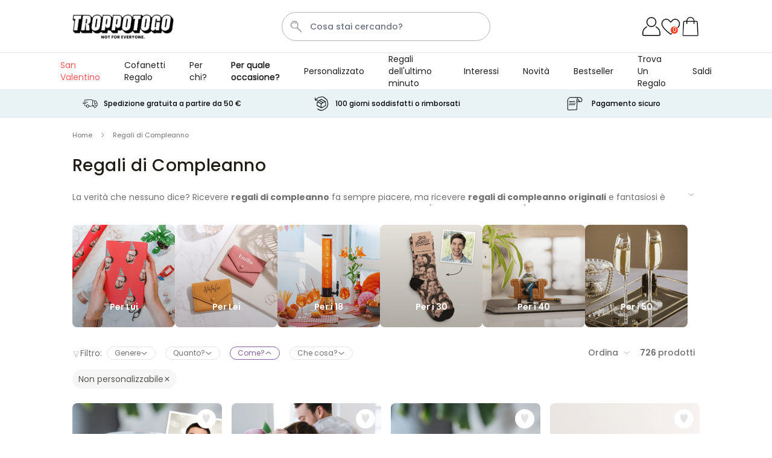

--- FILE ---
content_type: text/html; charset=UTF-8
request_url: https://www.troppotogo.it/regali-di-compleanno?personalizable=3351
body_size: 113779
content:
 <!doctype html><html lang="it"><head ><meta charset="utf-8"/><script type="text/javascript">(window.NREUM||(NREUM={})).init={ajax:{deny_list:["bam.nr-data.net"]},feature_flags:["soft_nav"]};(window.NREUM||(NREUM={})).loader_config={licenseKey:"e3293f3f43",applicationID:"383670777",browserID:"383681026"};;/*! For license information please see nr-loader-rum-1.308.0.min.js.LICENSE.txt */
(()=>{var e,t,r={163:(e,t,r)=>{"use strict";r.d(t,{j:()=>E});var n=r(384),i=r(1741);var a=r(2555);r(860).K7.genericEvents;const s="experimental.resources",o="register",c=e=>{if(!e||"string"!=typeof e)return!1;try{document.createDocumentFragment().querySelector(e)}catch{return!1}return!0};var d=r(2614),u=r(944),l=r(8122);const f="[data-nr-mask]",g=e=>(0,l.a)(e,(()=>{const e={feature_flags:[],experimental:{allow_registered_children:!1,resources:!1},mask_selector:"*",block_selector:"[data-nr-block]",mask_input_options:{color:!1,date:!1,"datetime-local":!1,email:!1,month:!1,number:!1,range:!1,search:!1,tel:!1,text:!1,time:!1,url:!1,week:!1,textarea:!1,select:!1,password:!0}};return{ajax:{deny_list:void 0,block_internal:!0,enabled:!0,autoStart:!0},api:{get allow_registered_children(){return e.feature_flags.includes(o)||e.experimental.allow_registered_children},set allow_registered_children(t){e.experimental.allow_registered_children=t},duplicate_registered_data:!1},browser_consent_mode:{enabled:!1},distributed_tracing:{enabled:void 0,exclude_newrelic_header:void 0,cors_use_newrelic_header:void 0,cors_use_tracecontext_headers:void 0,allowed_origins:void 0},get feature_flags(){return e.feature_flags},set feature_flags(t){e.feature_flags=t},generic_events:{enabled:!0,autoStart:!0},harvest:{interval:30},jserrors:{enabled:!0,autoStart:!0},logging:{enabled:!0,autoStart:!0},metrics:{enabled:!0,autoStart:!0},obfuscate:void 0,page_action:{enabled:!0},page_view_event:{enabled:!0,autoStart:!0},page_view_timing:{enabled:!0,autoStart:!0},performance:{capture_marks:!1,capture_measures:!1,capture_detail:!0,resources:{get enabled(){return e.feature_flags.includes(s)||e.experimental.resources},set enabled(t){e.experimental.resources=t},asset_types:[],first_party_domains:[],ignore_newrelic:!0}},privacy:{cookies_enabled:!0},proxy:{assets:void 0,beacon:void 0},session:{expiresMs:d.wk,inactiveMs:d.BB},session_replay:{autoStart:!0,enabled:!1,preload:!1,sampling_rate:10,error_sampling_rate:100,collect_fonts:!1,inline_images:!1,fix_stylesheets:!0,mask_all_inputs:!0,get mask_text_selector(){return e.mask_selector},set mask_text_selector(t){c(t)?e.mask_selector="".concat(t,",").concat(f):""===t||null===t?e.mask_selector=f:(0,u.R)(5,t)},get block_class(){return"nr-block"},get ignore_class(){return"nr-ignore"},get mask_text_class(){return"nr-mask"},get block_selector(){return e.block_selector},set block_selector(t){c(t)?e.block_selector+=",".concat(t):""!==t&&(0,u.R)(6,t)},get mask_input_options(){return e.mask_input_options},set mask_input_options(t){t&&"object"==typeof t?e.mask_input_options={...t,password:!0}:(0,u.R)(7,t)}},session_trace:{enabled:!0,autoStart:!0},soft_navigations:{enabled:!0,autoStart:!0},spa:{enabled:!0,autoStart:!0},ssl:void 0,user_actions:{enabled:!0,elementAttributes:["id","className","tagName","type"]}}})());var p=r(6154),m=r(9324);let h=0;const v={buildEnv:m.F3,distMethod:m.Xs,version:m.xv,originTime:p.WN},b={consented:!1},y={appMetadata:{},get consented(){return this.session?.state?.consent||b.consented},set consented(e){b.consented=e},customTransaction:void 0,denyList:void 0,disabled:!1,harvester:void 0,isolatedBacklog:!1,isRecording:!1,loaderType:void 0,maxBytes:3e4,obfuscator:void 0,onerror:void 0,ptid:void 0,releaseIds:{},session:void 0,timeKeeper:void 0,registeredEntities:[],jsAttributesMetadata:{bytes:0},get harvestCount(){return++h}},_=e=>{const t=(0,l.a)(e,y),r=Object.keys(v).reduce((e,t)=>(e[t]={value:v[t],writable:!1,configurable:!0,enumerable:!0},e),{});return Object.defineProperties(t,r)};var w=r(5701);const x=e=>{const t=e.startsWith("http");e+="/",r.p=t?e:"https://"+e};var R=r(7836),k=r(3241);const A={accountID:void 0,trustKey:void 0,agentID:void 0,licenseKey:void 0,applicationID:void 0,xpid:void 0},S=e=>(0,l.a)(e,A),T=new Set;function E(e,t={},r,s){let{init:o,info:c,loader_config:d,runtime:u={},exposed:l=!0}=t;if(!c){const e=(0,n.pV)();o=e.init,c=e.info,d=e.loader_config}e.init=g(o||{}),e.loader_config=S(d||{}),c.jsAttributes??={},p.bv&&(c.jsAttributes.isWorker=!0),e.info=(0,a.D)(c);const f=e.init,m=[c.beacon,c.errorBeacon];T.has(e.agentIdentifier)||(f.proxy.assets&&(x(f.proxy.assets),m.push(f.proxy.assets)),f.proxy.beacon&&m.push(f.proxy.beacon),e.beacons=[...m],function(e){const t=(0,n.pV)();Object.getOwnPropertyNames(i.W.prototype).forEach(r=>{const n=i.W.prototype[r];if("function"!=typeof n||"constructor"===n)return;let a=t[r];e[r]&&!1!==e.exposed&&"micro-agent"!==e.runtime?.loaderType&&(t[r]=(...t)=>{const n=e[r](...t);return a?a(...t):n})})}(e),(0,n.US)("activatedFeatures",w.B)),u.denyList=[...f.ajax.deny_list||[],...f.ajax.block_internal?m:[]],u.ptid=e.agentIdentifier,u.loaderType=r,e.runtime=_(u),T.has(e.agentIdentifier)||(e.ee=R.ee.get(e.agentIdentifier),e.exposed=l,(0,k.W)({agentIdentifier:e.agentIdentifier,drained:!!w.B?.[e.agentIdentifier],type:"lifecycle",name:"initialize",feature:void 0,data:e.config})),T.add(e.agentIdentifier)}},384:(e,t,r)=>{"use strict";r.d(t,{NT:()=>s,US:()=>u,Zm:()=>o,bQ:()=>d,dV:()=>c,pV:()=>l});var n=r(6154),i=r(1863),a=r(1910);const s={beacon:"bam.nr-data.net",errorBeacon:"bam.nr-data.net"};function o(){return n.gm.NREUM||(n.gm.NREUM={}),void 0===n.gm.newrelic&&(n.gm.newrelic=n.gm.NREUM),n.gm.NREUM}function c(){let e=o();return e.o||(e.o={ST:n.gm.setTimeout,SI:n.gm.setImmediate||n.gm.setInterval,CT:n.gm.clearTimeout,XHR:n.gm.XMLHttpRequest,REQ:n.gm.Request,EV:n.gm.Event,PR:n.gm.Promise,MO:n.gm.MutationObserver,FETCH:n.gm.fetch,WS:n.gm.WebSocket},(0,a.i)(...Object.values(e.o))),e}function d(e,t){let r=o();r.initializedAgents??={},t.initializedAt={ms:(0,i.t)(),date:new Date},r.initializedAgents[e]=t}function u(e,t){o()[e]=t}function l(){return function(){let e=o();const t=e.info||{};e.info={beacon:s.beacon,errorBeacon:s.errorBeacon,...t}}(),function(){let e=o();const t=e.init||{};e.init={...t}}(),c(),function(){let e=o();const t=e.loader_config||{};e.loader_config={...t}}(),o()}},782:(e,t,r)=>{"use strict";r.d(t,{T:()=>n});const n=r(860).K7.pageViewTiming},860:(e,t,r)=>{"use strict";r.d(t,{$J:()=>u,K7:()=>c,P3:()=>d,XX:()=>i,Yy:()=>o,df:()=>a,qY:()=>n,v4:()=>s});const n="events",i="jserrors",a="browser/blobs",s="rum",o="browser/logs",c={ajax:"ajax",genericEvents:"generic_events",jserrors:i,logging:"logging",metrics:"metrics",pageAction:"page_action",pageViewEvent:"page_view_event",pageViewTiming:"page_view_timing",sessionReplay:"session_replay",sessionTrace:"session_trace",softNav:"soft_navigations",spa:"spa"},d={[c.pageViewEvent]:1,[c.pageViewTiming]:2,[c.metrics]:3,[c.jserrors]:4,[c.spa]:5,[c.ajax]:6,[c.sessionTrace]:7,[c.softNav]:8,[c.sessionReplay]:9,[c.logging]:10,[c.genericEvents]:11},u={[c.pageViewEvent]:s,[c.pageViewTiming]:n,[c.ajax]:n,[c.spa]:n,[c.softNav]:n,[c.metrics]:i,[c.jserrors]:i,[c.sessionTrace]:a,[c.sessionReplay]:a,[c.logging]:o,[c.genericEvents]:"ins"}},944:(e,t,r)=>{"use strict";r.d(t,{R:()=>i});var n=r(3241);function i(e,t){"function"==typeof console.debug&&(console.debug("New Relic Warning: https://github.com/newrelic/newrelic-browser-agent/blob/main/docs/warning-codes.md#".concat(e),t),(0,n.W)({agentIdentifier:null,drained:null,type:"data",name:"warn",feature:"warn",data:{code:e,secondary:t}}))}},1687:(e,t,r)=>{"use strict";r.d(t,{Ak:()=>d,Ze:()=>f,x3:()=>u});var n=r(3241),i=r(7836),a=r(3606),s=r(860),o=r(2646);const c={};function d(e,t){const r={staged:!1,priority:s.P3[t]||0};l(e),c[e].get(t)||c[e].set(t,r)}function u(e,t){e&&c[e]&&(c[e].get(t)&&c[e].delete(t),p(e,t,!1),c[e].size&&g(e))}function l(e){if(!e)throw new Error("agentIdentifier required");c[e]||(c[e]=new Map)}function f(e="",t="feature",r=!1){if(l(e),!e||!c[e].get(t)||r)return p(e,t);c[e].get(t).staged=!0,g(e)}function g(e){const t=Array.from(c[e]);t.every(([e,t])=>t.staged)&&(t.sort((e,t)=>e[1].priority-t[1].priority),t.forEach(([t])=>{c[e].delete(t),p(e,t)}))}function p(e,t,r=!0){const s=e?i.ee.get(e):i.ee,c=a.i.handlers;if(!s.aborted&&s.backlog&&c){if((0,n.W)({agentIdentifier:e,type:"lifecycle",name:"drain",feature:t}),r){const e=s.backlog[t],r=c[t];if(r){for(let t=0;e&&t<e.length;++t)m(e[t],r);Object.entries(r).forEach(([e,t])=>{Object.values(t||{}).forEach(t=>{t[0]?.on&&t[0]?.context()instanceof o.y&&t[0].on(e,t[1])})})}}s.isolatedBacklog||delete c[t],s.backlog[t]=null,s.emit("drain-"+t,[])}}function m(e,t){var r=e[1];Object.values(t[r]||{}).forEach(t=>{var r=e[0];if(t[0]===r){var n=t[1],i=e[3],a=e[2];n.apply(i,a)}})}},1738:(e,t,r)=>{"use strict";r.d(t,{U:()=>g,Y:()=>f});var n=r(3241),i=r(9908),a=r(1863),s=r(944),o=r(5701),c=r(3969),d=r(8362),u=r(860),l=r(4261);function f(e,t,r,a){const f=a||r;!f||f[e]&&f[e]!==d.d.prototype[e]||(f[e]=function(){(0,i.p)(c.xV,["API/"+e+"/called"],void 0,u.K7.metrics,r.ee),(0,n.W)({agentIdentifier:r.agentIdentifier,drained:!!o.B?.[r.agentIdentifier],type:"data",name:"api",feature:l.Pl+e,data:{}});try{return t.apply(this,arguments)}catch(e){(0,s.R)(23,e)}})}function g(e,t,r,n,s){const o=e.info;null===r?delete o.jsAttributes[t]:o.jsAttributes[t]=r,(s||null===r)&&(0,i.p)(l.Pl+n,[(0,a.t)(),t,r],void 0,"session",e.ee)}},1741:(e,t,r)=>{"use strict";r.d(t,{W:()=>a});var n=r(944),i=r(4261);class a{#e(e,...t){if(this[e]!==a.prototype[e])return this[e](...t);(0,n.R)(35,e)}addPageAction(e,t){return this.#e(i.hG,e,t)}register(e){return this.#e(i.eY,e)}recordCustomEvent(e,t){return this.#e(i.fF,e,t)}setPageViewName(e,t){return this.#e(i.Fw,e,t)}setCustomAttribute(e,t,r){return this.#e(i.cD,e,t,r)}noticeError(e,t){return this.#e(i.o5,e,t)}setUserId(e,t=!1){return this.#e(i.Dl,e,t)}setApplicationVersion(e){return this.#e(i.nb,e)}setErrorHandler(e){return this.#e(i.bt,e)}addRelease(e,t){return this.#e(i.k6,e,t)}log(e,t){return this.#e(i.$9,e,t)}start(){return this.#e(i.d3)}finished(e){return this.#e(i.BL,e)}recordReplay(){return this.#e(i.CH)}pauseReplay(){return this.#e(i.Tb)}addToTrace(e){return this.#e(i.U2,e)}setCurrentRouteName(e){return this.#e(i.PA,e)}interaction(e){return this.#e(i.dT,e)}wrapLogger(e,t,r){return this.#e(i.Wb,e,t,r)}measure(e,t){return this.#e(i.V1,e,t)}consent(e){return this.#e(i.Pv,e)}}},1863:(e,t,r)=>{"use strict";function n(){return Math.floor(performance.now())}r.d(t,{t:()=>n})},1910:(e,t,r)=>{"use strict";r.d(t,{i:()=>a});var n=r(944);const i=new Map;function a(...e){return e.every(e=>{if(i.has(e))return i.get(e);const t="function"==typeof e?e.toString():"",r=t.includes("[native code]"),a=t.includes("nrWrapper");return r||a||(0,n.R)(64,e?.name||t),i.set(e,r),r})}},2555:(e,t,r)=>{"use strict";r.d(t,{D:()=>o,f:()=>s});var n=r(384),i=r(8122);const a={beacon:n.NT.beacon,errorBeacon:n.NT.errorBeacon,licenseKey:void 0,applicationID:void 0,sa:void 0,queueTime:void 0,applicationTime:void 0,ttGuid:void 0,user:void 0,account:void 0,product:void 0,extra:void 0,jsAttributes:{},userAttributes:void 0,atts:void 0,transactionName:void 0,tNamePlain:void 0};function s(e){try{return!!e.licenseKey&&!!e.errorBeacon&&!!e.applicationID}catch(e){return!1}}const o=e=>(0,i.a)(e,a)},2614:(e,t,r)=>{"use strict";r.d(t,{BB:()=>s,H3:()=>n,g:()=>d,iL:()=>c,tS:()=>o,uh:()=>i,wk:()=>a});const n="NRBA",i="SESSION",a=144e5,s=18e5,o={STARTED:"session-started",PAUSE:"session-pause",RESET:"session-reset",RESUME:"session-resume",UPDATE:"session-update"},c={SAME_TAB:"same-tab",CROSS_TAB:"cross-tab"},d={OFF:0,FULL:1,ERROR:2}},2646:(e,t,r)=>{"use strict";r.d(t,{y:()=>n});class n{constructor(e){this.contextId=e}}},2843:(e,t,r)=>{"use strict";r.d(t,{G:()=>a,u:()=>i});var n=r(3878);function i(e,t=!1,r,i){(0,n.DD)("visibilitychange",function(){if(t)return void("hidden"===document.visibilityState&&e());e(document.visibilityState)},r,i)}function a(e,t,r){(0,n.sp)("pagehide",e,t,r)}},3241:(e,t,r)=>{"use strict";r.d(t,{W:()=>a});var n=r(6154);const i="newrelic";function a(e={}){try{n.gm.dispatchEvent(new CustomEvent(i,{detail:e}))}catch(e){}}},3606:(e,t,r)=>{"use strict";r.d(t,{i:()=>a});var n=r(9908);a.on=s;var i=a.handlers={};function a(e,t,r,a){s(a||n.d,i,e,t,r)}function s(e,t,r,i,a){a||(a="feature"),e||(e=n.d);var s=t[a]=t[a]||{};(s[r]=s[r]||[]).push([e,i])}},3878:(e,t,r)=>{"use strict";function n(e,t){return{capture:e,passive:!1,signal:t}}function i(e,t,r=!1,i){window.addEventListener(e,t,n(r,i))}function a(e,t,r=!1,i){document.addEventListener(e,t,n(r,i))}r.d(t,{DD:()=>a,jT:()=>n,sp:()=>i})},3969:(e,t,r)=>{"use strict";r.d(t,{TZ:()=>n,XG:()=>o,rs:()=>i,xV:()=>s,z_:()=>a});const n=r(860).K7.metrics,i="sm",a="cm",s="storeSupportabilityMetrics",o="storeEventMetrics"},4234:(e,t,r)=>{"use strict";r.d(t,{W:()=>a});var n=r(7836),i=r(1687);class a{constructor(e,t){this.agentIdentifier=e,this.ee=n.ee.get(e),this.featureName=t,this.blocked=!1}deregisterDrain(){(0,i.x3)(this.agentIdentifier,this.featureName)}}},4261:(e,t,r)=>{"use strict";r.d(t,{$9:()=>d,BL:()=>o,CH:()=>g,Dl:()=>_,Fw:()=>y,PA:()=>h,Pl:()=>n,Pv:()=>k,Tb:()=>l,U2:()=>a,V1:()=>R,Wb:()=>x,bt:()=>b,cD:()=>v,d3:()=>w,dT:()=>c,eY:()=>p,fF:()=>f,hG:()=>i,k6:()=>s,nb:()=>m,o5:()=>u});const n="api-",i="addPageAction",a="addToTrace",s="addRelease",o="finished",c="interaction",d="log",u="noticeError",l="pauseReplay",f="recordCustomEvent",g="recordReplay",p="register",m="setApplicationVersion",h="setCurrentRouteName",v="setCustomAttribute",b="setErrorHandler",y="setPageViewName",_="setUserId",w="start",x="wrapLogger",R="measure",k="consent"},5289:(e,t,r)=>{"use strict";r.d(t,{GG:()=>s,Qr:()=>c,sB:()=>o});var n=r(3878),i=r(6389);function a(){return"undefined"==typeof document||"complete"===document.readyState}function s(e,t){if(a())return e();const r=(0,i.J)(e),s=setInterval(()=>{a()&&(clearInterval(s),r())},500);(0,n.sp)("load",r,t)}function o(e){if(a())return e();(0,n.DD)("DOMContentLoaded",e)}function c(e){if(a())return e();(0,n.sp)("popstate",e)}},5607:(e,t,r)=>{"use strict";r.d(t,{W:()=>n});const n=(0,r(9566).bz)()},5701:(e,t,r)=>{"use strict";r.d(t,{B:()=>a,t:()=>s});var n=r(3241);const i=new Set,a={};function s(e,t){const r=t.agentIdentifier;a[r]??={},e&&"object"==typeof e&&(i.has(r)||(t.ee.emit("rumresp",[e]),a[r]=e,i.add(r),(0,n.W)({agentIdentifier:r,loaded:!0,drained:!0,type:"lifecycle",name:"load",feature:void 0,data:e})))}},6154:(e,t,r)=>{"use strict";r.d(t,{OF:()=>c,RI:()=>i,WN:()=>u,bv:()=>a,eN:()=>l,gm:()=>s,mw:()=>o,sb:()=>d});var n=r(1863);const i="undefined"!=typeof window&&!!window.document,a="undefined"!=typeof WorkerGlobalScope&&("undefined"!=typeof self&&self instanceof WorkerGlobalScope&&self.navigator instanceof WorkerNavigator||"undefined"!=typeof globalThis&&globalThis instanceof WorkerGlobalScope&&globalThis.navigator instanceof WorkerNavigator),s=i?window:"undefined"!=typeof WorkerGlobalScope&&("undefined"!=typeof self&&self instanceof WorkerGlobalScope&&self||"undefined"!=typeof globalThis&&globalThis instanceof WorkerGlobalScope&&globalThis),o=Boolean("hidden"===s?.document?.visibilityState),c=/iPad|iPhone|iPod/.test(s.navigator?.userAgent),d=c&&"undefined"==typeof SharedWorker,u=((()=>{const e=s.navigator?.userAgent?.match(/Firefox[/\s](\d+\.\d+)/);Array.isArray(e)&&e.length>=2&&e[1]})(),Date.now()-(0,n.t)()),l=()=>"undefined"!=typeof PerformanceNavigationTiming&&s?.performance?.getEntriesByType("navigation")?.[0]?.responseStart},6389:(e,t,r)=>{"use strict";function n(e,t=500,r={}){const n=r?.leading||!1;let i;return(...r)=>{n&&void 0===i&&(e.apply(this,r),i=setTimeout(()=>{i=clearTimeout(i)},t)),n||(clearTimeout(i),i=setTimeout(()=>{e.apply(this,r)},t))}}function i(e){let t=!1;return(...r)=>{t||(t=!0,e.apply(this,r))}}r.d(t,{J:()=>i,s:()=>n})},6630:(e,t,r)=>{"use strict";r.d(t,{T:()=>n});const n=r(860).K7.pageViewEvent},7699:(e,t,r)=>{"use strict";r.d(t,{It:()=>a,KC:()=>o,No:()=>i,qh:()=>s});var n=r(860);const i=16e3,a=1e6,s="SESSION_ERROR",o={[n.K7.logging]:!0,[n.K7.genericEvents]:!1,[n.K7.jserrors]:!1,[n.K7.ajax]:!1}},7836:(e,t,r)=>{"use strict";r.d(t,{P:()=>o,ee:()=>c});var n=r(384),i=r(8990),a=r(2646),s=r(5607);const o="nr@context:".concat(s.W),c=function e(t,r){var n={},s={},u={},l=!1;try{l=16===r.length&&d.initializedAgents?.[r]?.runtime.isolatedBacklog}catch(e){}var f={on:p,addEventListener:p,removeEventListener:function(e,t){var r=n[e];if(!r)return;for(var i=0;i<r.length;i++)r[i]===t&&r.splice(i,1)},emit:function(e,r,n,i,a){!1!==a&&(a=!0);if(c.aborted&&!i)return;t&&a&&t.emit(e,r,n);var o=g(n);m(e).forEach(e=>{e.apply(o,r)});var d=v()[s[e]];d&&d.push([f,e,r,o]);return o},get:h,listeners:m,context:g,buffer:function(e,t){const r=v();if(t=t||"feature",f.aborted)return;Object.entries(e||{}).forEach(([e,n])=>{s[n]=t,t in r||(r[t]=[])})},abort:function(){f._aborted=!0,Object.keys(f.backlog).forEach(e=>{delete f.backlog[e]})},isBuffering:function(e){return!!v()[s[e]]},debugId:r,backlog:l?{}:t&&"object"==typeof t.backlog?t.backlog:{},isolatedBacklog:l};return Object.defineProperty(f,"aborted",{get:()=>{let e=f._aborted||!1;return e||(t&&(e=t.aborted),e)}}),f;function g(e){return e&&e instanceof a.y?e:e?(0,i.I)(e,o,()=>new a.y(o)):new a.y(o)}function p(e,t){n[e]=m(e).concat(t)}function m(e){return n[e]||[]}function h(t){return u[t]=u[t]||e(f,t)}function v(){return f.backlog}}(void 0,"globalEE"),d=(0,n.Zm)();d.ee||(d.ee=c)},8122:(e,t,r)=>{"use strict";r.d(t,{a:()=>i});var n=r(944);function i(e,t){try{if(!e||"object"!=typeof e)return(0,n.R)(3);if(!t||"object"!=typeof t)return(0,n.R)(4);const r=Object.create(Object.getPrototypeOf(t),Object.getOwnPropertyDescriptors(t)),a=0===Object.keys(r).length?e:r;for(let s in a)if(void 0!==e[s])try{if(null===e[s]){r[s]=null;continue}Array.isArray(e[s])&&Array.isArray(t[s])?r[s]=Array.from(new Set([...e[s],...t[s]])):"object"==typeof e[s]&&"object"==typeof t[s]?r[s]=i(e[s],t[s]):r[s]=e[s]}catch(e){r[s]||(0,n.R)(1,e)}return r}catch(e){(0,n.R)(2,e)}}},8362:(e,t,r)=>{"use strict";r.d(t,{d:()=>a});var n=r(9566),i=r(1741);class a extends i.W{agentIdentifier=(0,n.LA)(16)}},8374:(e,t,r)=>{r.nc=(()=>{try{return document?.currentScript?.nonce}catch(e){}return""})()},8990:(e,t,r)=>{"use strict";r.d(t,{I:()=>i});var n=Object.prototype.hasOwnProperty;function i(e,t,r){if(n.call(e,t))return e[t];var i=r();if(Object.defineProperty&&Object.keys)try{return Object.defineProperty(e,t,{value:i,writable:!0,enumerable:!1}),i}catch(e){}return e[t]=i,i}},9324:(e,t,r)=>{"use strict";r.d(t,{F3:()=>i,Xs:()=>a,xv:()=>n});const n="1.308.0",i="PROD",a="CDN"},9566:(e,t,r)=>{"use strict";r.d(t,{LA:()=>o,bz:()=>s});var n=r(6154);const i="xxxxxxxx-xxxx-4xxx-yxxx-xxxxxxxxxxxx";function a(e,t){return e?15&e[t]:16*Math.random()|0}function s(){const e=n.gm?.crypto||n.gm?.msCrypto;let t,r=0;return e&&e.getRandomValues&&(t=e.getRandomValues(new Uint8Array(30))),i.split("").map(e=>"x"===e?a(t,r++).toString(16):"y"===e?(3&a()|8).toString(16):e).join("")}function o(e){const t=n.gm?.crypto||n.gm?.msCrypto;let r,i=0;t&&t.getRandomValues&&(r=t.getRandomValues(new Uint8Array(e)));const s=[];for(var o=0;o<e;o++)s.push(a(r,i++).toString(16));return s.join("")}},9908:(e,t,r)=>{"use strict";r.d(t,{d:()=>n,p:()=>i});var n=r(7836).ee.get("handle");function i(e,t,r,i,a){a?(a.buffer([e],i),a.emit(e,t,r)):(n.buffer([e],i),n.emit(e,t,r))}}},n={};function i(e){var t=n[e];if(void 0!==t)return t.exports;var a=n[e]={exports:{}};return r[e](a,a.exports,i),a.exports}i.m=r,i.d=(e,t)=>{for(var r in t)i.o(t,r)&&!i.o(e,r)&&Object.defineProperty(e,r,{enumerable:!0,get:t[r]})},i.f={},i.e=e=>Promise.all(Object.keys(i.f).reduce((t,r)=>(i.f[r](e,t),t),[])),i.u=e=>"nr-rum-1.308.0.min.js",i.o=(e,t)=>Object.prototype.hasOwnProperty.call(e,t),e={},t="NRBA-1.308.0.PROD:",i.l=(r,n,a,s)=>{if(e[r])e[r].push(n);else{var o,c;if(void 0!==a)for(var d=document.getElementsByTagName("script"),u=0;u<d.length;u++){var l=d[u];if(l.getAttribute("src")==r||l.getAttribute("data-webpack")==t+a){o=l;break}}if(!o){c=!0;var f={296:"sha512-+MIMDsOcckGXa1EdWHqFNv7P+JUkd5kQwCBr3KE6uCvnsBNUrdSt4a/3/L4j4TxtnaMNjHpza2/erNQbpacJQA=="};(o=document.createElement("script")).charset="utf-8",i.nc&&o.setAttribute("nonce",i.nc),o.setAttribute("data-webpack",t+a),o.src=r,0!==o.src.indexOf(window.location.origin+"/")&&(o.crossOrigin="anonymous"),f[s]&&(o.integrity=f[s])}e[r]=[n];var g=(t,n)=>{o.onerror=o.onload=null,clearTimeout(p);var i=e[r];if(delete e[r],o.parentNode&&o.parentNode.removeChild(o),i&&i.forEach(e=>e(n)),t)return t(n)},p=setTimeout(g.bind(null,void 0,{type:"timeout",target:o}),12e4);o.onerror=g.bind(null,o.onerror),o.onload=g.bind(null,o.onload),c&&document.head.appendChild(o)}},i.r=e=>{"undefined"!=typeof Symbol&&Symbol.toStringTag&&Object.defineProperty(e,Symbol.toStringTag,{value:"Module"}),Object.defineProperty(e,"__esModule",{value:!0})},i.p="https://js-agent.newrelic.com/",(()=>{var e={374:0,840:0};i.f.j=(t,r)=>{var n=i.o(e,t)?e[t]:void 0;if(0!==n)if(n)r.push(n[2]);else{var a=new Promise((r,i)=>n=e[t]=[r,i]);r.push(n[2]=a);var s=i.p+i.u(t),o=new Error;i.l(s,r=>{if(i.o(e,t)&&(0!==(n=e[t])&&(e[t]=void 0),n)){var a=r&&("load"===r.type?"missing":r.type),s=r&&r.target&&r.target.src;o.message="Loading chunk "+t+" failed: ("+a+": "+s+")",o.name="ChunkLoadError",o.type=a,o.request=s,n[1](o)}},"chunk-"+t,t)}};var t=(t,r)=>{var n,a,[s,o,c]=r,d=0;if(s.some(t=>0!==e[t])){for(n in o)i.o(o,n)&&(i.m[n]=o[n]);if(c)c(i)}for(t&&t(r);d<s.length;d++)a=s[d],i.o(e,a)&&e[a]&&e[a][0](),e[a]=0},r=self["webpackChunk:NRBA-1.308.0.PROD"]=self["webpackChunk:NRBA-1.308.0.PROD"]||[];r.forEach(t.bind(null,0)),r.push=t.bind(null,r.push.bind(r))})(),(()=>{"use strict";i(8374);var e=i(8362),t=i(860);const r=Object.values(t.K7);var n=i(163);var a=i(9908),s=i(1863),o=i(4261),c=i(1738);var d=i(1687),u=i(4234),l=i(5289),f=i(6154),g=i(944),p=i(384);const m=e=>f.RI&&!0===e?.privacy.cookies_enabled;function h(e){return!!(0,p.dV)().o.MO&&m(e)&&!0===e?.session_trace.enabled}var v=i(6389),b=i(7699);class y extends u.W{constructor(e,t){super(e.agentIdentifier,t),this.agentRef=e,this.abortHandler=void 0,this.featAggregate=void 0,this.loadedSuccessfully=void 0,this.onAggregateImported=new Promise(e=>{this.loadedSuccessfully=e}),this.deferred=Promise.resolve(),!1===e.init[this.featureName].autoStart?this.deferred=new Promise((t,r)=>{this.ee.on("manual-start-all",(0,v.J)(()=>{(0,d.Ak)(e.agentIdentifier,this.featureName),t()}))}):(0,d.Ak)(e.agentIdentifier,t)}importAggregator(e,t,r={}){if(this.featAggregate)return;const n=async()=>{let n;await this.deferred;try{if(m(e.init)){const{setupAgentSession:t}=await i.e(296).then(i.bind(i,3305));n=t(e)}}catch(e){(0,g.R)(20,e),this.ee.emit("internal-error",[e]),(0,a.p)(b.qh,[e],void 0,this.featureName,this.ee)}try{if(!this.#t(this.featureName,n,e.init))return(0,d.Ze)(this.agentIdentifier,this.featureName),void this.loadedSuccessfully(!1);const{Aggregate:i}=await t();this.featAggregate=new i(e,r),e.runtime.harvester.initializedAggregates.push(this.featAggregate),this.loadedSuccessfully(!0)}catch(e){(0,g.R)(34,e),this.abortHandler?.(),(0,d.Ze)(this.agentIdentifier,this.featureName,!0),this.loadedSuccessfully(!1),this.ee&&this.ee.abort()}};f.RI?(0,l.GG)(()=>n(),!0):n()}#t(e,r,n){if(this.blocked)return!1;switch(e){case t.K7.sessionReplay:return h(n)&&!!r;case t.K7.sessionTrace:return!!r;default:return!0}}}var _=i(6630),w=i(2614),x=i(3241);class R extends y{static featureName=_.T;constructor(e){var t;super(e,_.T),this.setupInspectionEvents(e.agentIdentifier),t=e,(0,c.Y)(o.Fw,function(e,r){"string"==typeof e&&("/"!==e.charAt(0)&&(e="/"+e),t.runtime.customTransaction=(r||"http://custom.transaction")+e,(0,a.p)(o.Pl+o.Fw,[(0,s.t)()],void 0,void 0,t.ee))},t),this.importAggregator(e,()=>i.e(296).then(i.bind(i,3943)))}setupInspectionEvents(e){const t=(t,r)=>{t&&(0,x.W)({agentIdentifier:e,timeStamp:t.timeStamp,loaded:"complete"===t.target.readyState,type:"window",name:r,data:t.target.location+""})};(0,l.sB)(e=>{t(e,"DOMContentLoaded")}),(0,l.GG)(e=>{t(e,"load")}),(0,l.Qr)(e=>{t(e,"navigate")}),this.ee.on(w.tS.UPDATE,(t,r)=>{(0,x.W)({agentIdentifier:e,type:"lifecycle",name:"session",data:r})})}}class k extends e.d{constructor(e){var t;(super(),f.gm)?(this.features={},(0,p.bQ)(this.agentIdentifier,this),this.desiredFeatures=new Set(e.features||[]),this.desiredFeatures.add(R),(0,n.j)(this,e,e.loaderType||"agent"),t=this,(0,c.Y)(o.cD,function(e,r,n=!1){if("string"==typeof e){if(["string","number","boolean"].includes(typeof r)||null===r)return(0,c.U)(t,e,r,o.cD,n);(0,g.R)(40,typeof r)}else(0,g.R)(39,typeof e)},t),function(e){(0,c.Y)(o.Dl,function(t,r=!1){if("string"!=typeof t&&null!==t)return void(0,g.R)(41,typeof t);const n=e.info.jsAttributes["enduser.id"];r&&null!=n&&n!==t?(0,a.p)(o.Pl+"setUserIdAndResetSession",[t],void 0,"session",e.ee):(0,c.U)(e,"enduser.id",t,o.Dl,!0)},e)}(this),function(e){(0,c.Y)(o.nb,function(t){if("string"==typeof t||null===t)return(0,c.U)(e,"application.version",t,o.nb,!1);(0,g.R)(42,typeof t)},e)}(this),function(e){(0,c.Y)(o.d3,function(){e.ee.emit("manual-start-all")},e)}(this),function(e){(0,c.Y)(o.Pv,function(t=!0){if("boolean"==typeof t){if((0,a.p)(o.Pl+o.Pv,[t],void 0,"session",e.ee),e.runtime.consented=t,t){const t=e.features.page_view_event;t.onAggregateImported.then(e=>{const r=t.featAggregate;e&&!r.sentRum&&r.sendRum()})}}else(0,g.R)(65,typeof t)},e)}(this),this.run()):(0,g.R)(21)}get config(){return{info:this.info,init:this.init,loader_config:this.loader_config,runtime:this.runtime}}get api(){return this}run(){try{const e=function(e){const t={};return r.forEach(r=>{t[r]=!!e[r]?.enabled}),t}(this.init),n=[...this.desiredFeatures];n.sort((e,r)=>t.P3[e.featureName]-t.P3[r.featureName]),n.forEach(r=>{if(!e[r.featureName]&&r.featureName!==t.K7.pageViewEvent)return;if(r.featureName===t.K7.spa)return void(0,g.R)(67);const n=function(e){switch(e){case t.K7.ajax:return[t.K7.jserrors];case t.K7.sessionTrace:return[t.K7.ajax,t.K7.pageViewEvent];case t.K7.sessionReplay:return[t.K7.sessionTrace];case t.K7.pageViewTiming:return[t.K7.pageViewEvent];default:return[]}}(r.featureName).filter(e=>!(e in this.features));n.length>0&&(0,g.R)(36,{targetFeature:r.featureName,missingDependencies:n}),this.features[r.featureName]=new r(this)})}catch(e){(0,g.R)(22,e);for(const e in this.features)this.features[e].abortHandler?.();const t=(0,p.Zm)();delete t.initializedAgents[this.agentIdentifier]?.features,delete this.sharedAggregator;return t.ee.get(this.agentIdentifier).abort(),!1}}}var A=i(2843),S=i(782);class T extends y{static featureName=S.T;constructor(e){super(e,S.T),f.RI&&((0,A.u)(()=>(0,a.p)("docHidden",[(0,s.t)()],void 0,S.T,this.ee),!0),(0,A.G)(()=>(0,a.p)("winPagehide",[(0,s.t)()],void 0,S.T,this.ee)),this.importAggregator(e,()=>i.e(296).then(i.bind(i,2117))))}}var E=i(3969);class I extends y{static featureName=E.TZ;constructor(e){super(e,E.TZ),f.RI&&document.addEventListener("securitypolicyviolation",e=>{(0,a.p)(E.xV,["Generic/CSPViolation/Detected"],void 0,this.featureName,this.ee)}),this.importAggregator(e,()=>i.e(296).then(i.bind(i,9623)))}}new k({features:[R,T,I],loaderType:"lite"})})()})();</script>
<meta name="title" content="Regali di Compleanno I +600 idee regalo su Troppotogo!  | Troppotogo"/>
<meta name="description" content="Regali di compleanno che tutti vorrebbero? Sono solo su Troppotogo! ➤ Idee regalo personalizzate e gadget davvero speciali ✈ Spedizione veloce e reso gratuito!"/>
<meta name="robots" content="NOINDEX,FOLLOW"/>
<meta name="viewport" content="width=device-width, initial-scale=1, maximum-scale=1"/>
<title>Regali di Compleanno I +600 idee regalo su Troppotogo!  | Troppotogo</title>
<link  rel="stylesheet" type="text/css"  defer="defer" href="https://www.troppotogo.it/static/version1768461516/frontend/Radbag/hyva/it_IT/css/styles.css?tas=version20260115v1" />
<link  rel="stylesheet" type="text/css"  media="all" href="https://www.troppotogo.it/static/version1768461516/frontend/Radbag/hyva/it_IT/Algolia_AlgoliaSearch/css/grid.css?tas=version20260115v1" />
<link  rel="stylesheet" type="text/css"  media="all" href="https://www.troppotogo.it/static/version1768461516/frontend/Radbag/hyva/it_IT/Algolia_AlgoliaSearch/css/algolia-reset.css?tas=version20260115v1" />
<link  rel="stylesheet" type="text/css"  media="all" href="https://www.troppotogo.it/static/version1768461516/frontend/Radbag/hyva/it_IT/Algolia_AlgoliaSearch/css/recommend.css?tas=version20260115v1" />
<link  rel="canonical" href="https://www.troppotogo.it/regali-di-compleanno" />
<link  rel="icon" type="image/x-icon" href="https://www.troppotogo.it/media/favicon/stores/9/favicon-32x32_180x180_1.jpg" />
<link  rel="shortcut icon" type="image/x-icon" href="https://www.troppotogo.it/media/favicon/stores/9/favicon-32x32_180x180_1.jpg" />
<meta name="p:domain_verify" content="40da014beb76da91ec180653f832c896"/>
<meta name="google-site-verification" content="ul4ktoXl1mKFxIb1SG3-ZjCrrL6u1zpeloNeIUNdJDQ" />

<!-- Matomo Tag Manager -->
<script>
var _mtm = window._mtm = window._mtm || [];
_mtm.push({'mtm.startTime': (new Date().getTime()), 'event': 'mtm.Start'});
var d=document, g=d.createElement('script'), s=d.getElementsByTagName('script')[0];
g.async=true; g.src='https://upsidedown.radbag.de/scripts/matomo/js/container_dnjLjbuo.js'; s.parentNode.insertBefore(g,s);
</script>
<!-- End Matomo Tag Manager -->

<script>
  window.dataLayer = window.dataLayer || [];
	
  window.gtag = function() { dataLayer.push(arguments); }

  window.gtag('consent', 'default', {
    ad_storage: 'granted',
    analytics_storage: 'granted',
    ad_user_data: 'granted',
    ad_personalization: 'granted',
    wait_for_update: 500
  });
</script>
    <script>
    const firedEvents = JSON.parse(sessionStorage.getItem('__cvg_events_dedup') || '{}');
    const isDuplicateEvent = (eventData) => {
        if (eventData.triggered) return true;
        eventData.triggered = true;
        if (!eventData.eventID) return false;
        const key = `${eventData.eventName}::${eventData.eventID}`;
        if (firedEvents[key]) return true;
        firedEvents[key] = true;
        sessionStorage.setItem('__cvg_events_dedup', JSON.stringify(firedEvents));
        return false;
    };

    const processIdentify = function (sectionData) {
        const aliases = sectionData?.cvg_aliases;
        const profileProperties = sectionData?.cvg_profile_properties;
        if (aliases || profileProperties) {
            window.cvg({
                method: 'set',
                aliases,
                profileProperties
            })
        }
    }

    const processSection = (sectionData) => {
        processIdentify(sectionData);
        const cvgEvents = sectionData?.cvg_events || {};
        for (const eventId in cvgEvents) {
            const eventData = cvgEvents[eventId];
            if (!isDuplicateEvent(eventData)) window.cvg(eventData);
        }
    }

    window.addEventListener('private-content-loaded', function(event) {
        processSection(event.detail.data.cart);
        processSection(event.detail.data.customer);
    });</script><script type="text/x-magento-init">
    {"*":{"converge": {}}}</script> <script>    const publicToken = "4chnWd";
    if (window !== window.parent) {
        // we are in an iframe
        window.cvg = (e) => {
            console.info('Skipping tracking a Converge event because the pixel is loaded in an iFrame:', e);
        }
    } else if (!publicToken) {
        window.cvg = (e) => {
            console.warn('Cannot track event because Converge public token is not set:', e);
        }
    } else {
        !function(){"use strict";!function(e,t,c,n,s,o,r){e.cvg||(s=e.cvg=function(){
        s.process?s.process.apply(s,arguments):s.queue.push(arguments)},s.queue=[],(o=
        t.createElement(c)).async=1,o.src="https://static.runconverge.com/pixels/"+publicToken+".js",
        (r=t.getElementsByTagName(c)[0]).parentNode.insertBefore(o,r))}(window,document,
        "script")}();
    }

    window.cvg||(cvg=function(){cvg.process?cvg.process.apply(cvg,arguments):cvg.queue.push(arguments)},cvg.queue=[]);
    window.cvg({ method: 'set', eventProperties: {"$magento_store_name":"Troppotogo.it","$magento_store_id":"9"} })
    window.cvg({ method: "track", eventName: "$page_load" });</script> <script type="text/javascript" >
    var eventNames = [
        "wheel",
        "touchstart",
        "mouseover",
        "scroll",
        "keydown"
    ];
    function addMultiEventListener(element, eventNames, listener) {
        for (var i=0, iLen=eventNames.length; i<iLen; i++) {
            element.addEventListener(eventNames[i], listener, true);
        }
    }
    function removeMultiEventListener(element, eventNames, listener) {
        for (var i=0, iLen=eventNames.length; i<iLen; i++) {
            element.removeEventListener(eventNames[i], listener, true);
        }
    }
    var isMtmLoaded = false;
    const loadMtmScript = () => {
        if (!isMtmLoaded){
            var _mtm = window._mtm = window._mtm || [];
            var mtmData;
            _mtm.push({'mtm.startTime': (new Date().getTime()), 'event': 'mtm.Start'});
            var d=document, g=d.createElement('script'), s=d.getElementsByTagName('script')[0];
            g.async=true;
            g.onload = () => {
                
                let product = [];
                if (typeof require !== 'undefined') {
                    products = document.querySelectorAll('.products [id^="product-item"]');
                } else {
                    products = document.querySelectorAll('.product-slider a.product, .products a.product');
                }
                if (products.length) {
                    products.forEach(function(product) {
                        product.addEventListener('click', function(event, s) {
                            const regex = /_(\d+)$/;
                            let productId = '';
                            if (product.id) {
                                const matches = product.id.match(regex);
                                if (matches.length) {
                                    productId = matches[1];
                                }
                            } else {
                                if (product.parentElement) {
                                    let parentElementNode = product.parentElement.nodeName.toLowerCase();
                                    if (parentElementNode == 'form') {
                                        productId = product.parentElement.querySelector('input[name="product"]').value;
                                    }
                                }
                            }
                            if (productId) {
                                const productData = window['JAJUMA_MATOMO_PRODUCT_DATA_ID_' + productId] || {};
                                productData.item_id = productId;
                                mtmData = {
                                    'event': 'click_product',
                                    'ecommerce': {
                                        'items': [productData]
                                    }
                                }
                                _mtm.push(mtmData);
                            }
                        })
                    })
                }
                
                                    const categoryData = {"breadcrumb":["Regali di Compleanno"],"category_id":"124","category_name":"Regali di Compleanno","size":726,"page_path":"https:\/\/www.troppotogo.it\/regali-di-compleanno","page_title":null,"page_type":"category","virtual_page":""};
                    mtmData = {
                        'event': 'view_category',
                        'ecommerce': {
                            'items': [categoryData]
                        }
                    }
                    _mtm.push(mtmData);
                  if (typeof require !== 'undefined') {
                    require(['Magento_Customer/js/customer-data'], function(customerData) {
                        let sectionData = customerData.get('cart');
                        sectionData.subscribe(function (cartValue) {
                            if (cartValue.mtmUpdateCart) {
                                mtmData = {
                                    'event': cartValue.mtmUpdateCart.event,
                                    'ecommerce': {
                                        'items': cartValue.mtmUpdateCart.item,
                                        'qty': cartValue.mtmUpdateCart.qty
                                    }
                                }
                                _mtm.push(mtmData);
                            }
                        });
                    });
                } else {
                    window.addEventListener("private-content-loaded", event => {
                        const sectionData = event.detail.data;
                        if (sectionData) {
                            const cart = sectionData.cart;
                            if (!cart.triggered) {
                                if (cart.mtmUpdateCart) {
                                    mtmData = {
                                        'event': cart.mtmUpdateCart.event,
                                        'ecommerce': {
                                            'items': cart.mtmUpdateCart.item,
                                            'qty': cart.mtmUpdateCart.qty
                                        }
                                    }
                                    _mtm.push(mtmData);
                                }
                                sectionData.cart.triggered = true;
                            }
                        }
                    });
                }

                
                  }
            g.src='https://upsidedown.radbag.de/scripts/matomo/js/container_dnjLjbuo.js'; s.parentNode.insertBefore(g,s);
            removeMultiEventListener(window, eventNames, loadMtmScript);
        } else {
            removeMultiEventListener(window, eventNames, loadMtmScript);
        }
    }
        addMultiEventListener(window, eventNames, loadMtmScript);
    </script>   <script>
		/* dataLayer */
		window.dataLayer = window.dataLayer || [];	
		
		/* Algolia User Token */
		var algoliaUserToken = getCookie('aa-search');
		if(algoliaUserToken == null) {
			algoliaUserToken = getCookie('_ALGOLIA');
		}

		getCookie('_ALGOLIA') == '' ? document.cookie = "_ALGOLIA=12341234" : '';
		
        let random = Math.floor(Date.now() * Math.random());
        dataLayer.push({"eventID": random});
		
		var pageType = 'category';
		dataLayer.push({
			"referrer": document.referrer,
			"url_path": window.location.pathname,
			"url": window.location.href,
			"url_hostname": window.location.host,
			"clicked_element_text": window.location.host,
			"ecomm_pagetype": 'category',
			"pageType": 'category',
			"customerGroup": 'NOT LOGGED IN',
			"customerGroupId": 0,
			"algoliaUserToken": algoliaUserToken
		});
		
					 dataLayer.push({
				"productcategory": 'Regali di Compleanno'
			});			
		    document.addEventListener('click', function(e) {
			e = e || window.event;
			var target = e.target || e.srcElement,
			text = target.textContent || target.innerText;   
			window.dataLayer.clicked_element_text = text;
		}, false);
		
		function getCookie(name) {
			var cookieArr = document.cookie.split(";");
			for(var i = 0; i < cookieArr.length; i++) {
				var cookiePair = cookieArr[i].split("=");
				if(name == cookiePair[0].trim()) {
					return decodeURIComponent(cookiePair[1]);
				}
			} 
			return null;
		}</script>  <!-- GTM -->  <script>
			var move = 0;
			function moveCursor(){
				if(move == 0){
					(function(w,d,s,l,i){w[l]=w[l]||[];w[l].push({'gtm.start':
					new Date().getTime(),event:'gtm.js'});var f=d.getElementsByTagName(s)[0],
					j=d.createElement(s),dl=l!='dataLayer'?'&l='+l:'';j.async=true;j.src=
					'https://www.googletagmanager.com/gtm.js?id='+i+dl;f.parentNode.insertBefore(j,f);
					})(window,document,'script','dataLayer','GTM-NCVLGXX');
					move = 1;
				}
			}
			addEventListener('mousemove', moveCursor, false);
			addEventListener('touchstart', moveCursor, false);
			addEventListener('scroll', moveCursor, false);</script>        <script>
    var BASE_URL = 'https://www.troppotogo.it/';
    var THEME_PATH = 'https://www.troppotogo.it/static/version1768461516/frontend/Radbag/hyva/it_IT';
    var COOKIE_CONFIG = {
        "expires": null,
        "path": "\u002F",
        "domain": ".www.troppotogo.it",
        "secure": true,
        "lifetime": "86400",
        "cookie_restriction_enabled": false    };
    var CURRENT_STORE_CODE = 'radbagit';
    var CURRENT_WEBSITE_ID = '4';

    window.hyva = window.hyva || {}

    window.cookie_consent_groups = window.cookie_consent_groups || {}
    window.cookie_consent_groups['necessary'] = true;

    window.cookie_consent_config = window.cookie_consent_config || {};
    window.cookie_consent_config['necessary'] = [].concat(
        window.cookie_consent_config['necessary'] || [],
        [
            'user_allowed_save_cookie',
            'form_key',
            'mage-messages',
            'private_content_version',
            'mage-cache-sessid',
            'last_visited_store',
            'section_data_ids'
        ]
    );</script> <script>
    'use strict';
    (function( hyva, undefined ) {

        function lifetimeToExpires(options, defaults) {

            const lifetime = options.lifetime || defaults.lifetime;

            if (lifetime) {
                const date = new Date;
                date.setTime(date.getTime() + lifetime * 1000);
                return date;
            }

            return null;
        }

        function generateRandomString() {

            const allowedCharacters = '0123456789abcdefghijklmnopqrstuvwxyzABCDEFGHIJKLMNOPQRSTUVWXYZ',
                length = 16;

            let formKey = '',
                charactersLength = allowedCharacters.length;

            for (let i = 0; i < length; i++) {
                formKey += allowedCharacters[Math.round(Math.random() * (charactersLength - 1))]
            }

            return formKey;
        }

        const sessionCookieMarker = {noLifetime: true}

        const cookieTempStorage = {};

        const internalCookie = {
            get(name) {
                const v = document.cookie.match('(^|;) ?' + name + '=([^;]*)(;|$)');
                return v ? v[2] : null;
            },
            set(name, value, days, skipSetDomain) {
                let expires,
                    path,
                    domain,
                    secure,
                    samesite;

                const defaultCookieConfig = {
                    expires: null,
                    path: '/',
                    domain: null,
                    secure: false,
                    lifetime: null,
                    samesite: 'lax'
                };

                const cookieConfig = window.COOKIE_CONFIG || {};

                expires = days && days !== sessionCookieMarker
                    ? lifetimeToExpires({lifetime: 24 * 60 * 60 * days, expires: null}, defaultCookieConfig)
                    : lifetimeToExpires(window.COOKIE_CONFIG, defaultCookieConfig) || defaultCookieConfig.expires;

                path = cookieConfig.path || defaultCookieConfig.path;
                domain = !skipSetDomain && (cookieConfig.domain || defaultCookieConfig.domain);
                secure = cookieConfig.secure || defaultCookieConfig.secure;
                samesite = cookieConfig.samesite || defaultCookieConfig.samesite;

                document.cookie = name + "=" + encodeURIComponent(value) +
                    (expires && days !== sessionCookieMarker ? '; expires=' + expires.toGMTString() : '') +
                    (path ? '; path=' + path : '') +
                    (domain ? '; domain=' + domain : '') +
                    (secure ? '; secure' : '') +
                    (samesite ? '; samesite=' + samesite : 'lax');
            },
            isWebsiteAllowedToSaveCookie() {
                const allowedCookies = this.get('user_allowed_save_cookie');
                if (allowedCookies) {
                    const allowedWebsites = JSON.parse(unescape(allowedCookies));

                    return allowedWebsites[CURRENT_WEBSITE_ID] === 1;
                }
                return false;
            },
            getGroupByCookieName(name) {
                const cookieConsentConfig = window.cookie_consent_config || {};
                let group = null;
                for (let prop in cookieConsentConfig) {
                    if (!cookieConsentConfig.hasOwnProperty(prop)) continue;
                    if (cookieConsentConfig[prop].includes(name)) {
                        group = prop;
                        break;
                    }
                }
                return group;
            },
            isCookieAllowed(name) {
                const cookieGroup = this.getGroupByCookieName(name);
                return cookieGroup
                    ? window.cookie_consent_groups[cookieGroup]
                    : this.isWebsiteAllowedToSaveCookie();
            },
            saveTempStorageCookies() {
                for (const [name, data] of Object.entries(cookieTempStorage)) {
                    if (this.isCookieAllowed(name)) {
                        this.set(name, data['value'], data['days'], data['skipSetDomain']);
                        delete cookieTempStorage[name];
                    }
                }
            }
        };

        hyva.getCookie = (name) => {
            const cookieConfig = window.COOKIE_CONFIG || {};

            if (cookieConfig.cookie_restriction_enabled && ! internalCookie.isCookieAllowed(name)) {
                return cookieTempStorage[name] ? cookieTempStorage[name]['value'] : null;
            }

            return internalCookie.get(name);
        }

        hyva.setCookie = (name, value, days, skipSetDomain) => {
            const cookieConfig = window.COOKIE_CONFIG || {};

            if (cookieConfig.cookie_restriction_enabled && ! internalCookie.isCookieAllowed(name)) {
                cookieTempStorage[name] = {value, days, skipSetDomain};
                return;
            }
            return internalCookie.set(name, value, days, skipSetDomain);
        }


        hyva.setSessionCookie = (name, value, skipSetDomain) => {
            return hyva.setCookie(name, value, sessionCookieMarker, skipSetDomain)
        }

        hyva.getBrowserStorage = () => {
            const browserStorage = window.localStorage || window.sessionStorage;
            if (!browserStorage) {
                console.warn('Browser Storage is unavailable');
                return false;
            }
            try {
                browserStorage.setItem('storage_test', '1');
                browserStorage.removeItem('storage_test');
            } catch (error) {
                console.warn('Browser Storage is not accessible', error);
                return false;
            }
            return browserStorage;
        }

        hyva.postForm = (postParams) => {
            const form = document.createElement("form");

            let data = postParams.data;

            if (! postParams.skipUenc && ! data.uenc) {
                data.uenc = btoa(window.location.href);
            }
            form.method = "POST";
            form.action = postParams.action;

            Object.keys(postParams.data).map(key => {
                const field = document.createElement("input");
                field.type = 'hidden'
                field.value = postParams.data[key];
                field.name = key;
                form.appendChild(field);
            });

            const form_key = document.createElement("input");
            form_key.type = 'hidden';
            form_key.value = hyva.getFormKey();
            form_key.name="form_key";
            form.appendChild(form_key);

            document.body.appendChild(form);

            form.submit();
        }

        hyva.getFormKey = function () {
            let formKey = hyva.getCookie('form_key');

            if (!formKey) {
                formKey = generateRandomString();
                hyva.setCookie('form_key', formKey);
            }

            return formKey;
        }

        hyva.formatPrice = (value, showSign, options = {}) => {
            const formatter = new Intl.NumberFormat(
                'it\u002DIT',
                Object.assign({
                    style: 'currency',
                    currency: 'EUR',
                    signDisplay: showSign ? 'always' : 'auto'
                }, options)
            );
            return (typeof Intl.NumberFormat.prototype.formatToParts === 'function') ?
                formatter.formatToParts(value).map(({type, value}) => {
                    switch (type) {
                        case 'currency':
                            return '\u20AC' || value;
                        case 'minusSign':
                            return '- ';
                        case 'plusSign':
                            return '+ ';
                        default :
                            return value;
                    }
                }).reduce((string, part) => string + part) :
                formatter.format(value);
        }

 const formatStr = function (str, nStart) {
            const args = Array.from(arguments).slice(2);

            return str.replace(/(%+)([0-9]+)/g, (m, p, n) => {
                const idx = parseInt(n) - nStart;

                if (args[idx] === null || args[idx] === void 0) {
                    return m;
                }
                return p.length % 2
                    ? p.slice(0, -1).replace('%%', '%') + args[idx]
                    : p.replace('%%', '%') + n;
            })
        }

 hyva.str = function (string) {
            const args = Array.from(arguments);
            args.splice(1, 0, 1);

            return formatStr.apply(undefined, args);
        }

 hyva.strf = function () {
            const args = Array.from(arguments);
            args.splice(1, 0, 0);

            return formatStr.apply(undefined, args);
        }

        /**
         * Take a html string as `content` parameter and
         * extract an element from the DOM to replace in
         * the current page under the same selector,
         * defined by `targetSelector`
         */
        hyva.replaceDomElement = (targetSelector, content) => {
            
            const parser = new DOMParser();
            const doc = parser.parseFromString(content, 'text/html');
            const contentNode = doc.querySelector(targetSelector);

            
            if (!contentNode) {
                return;
            }

            hyva.activateScripts(contentNode)

            
            document.querySelector(targetSelector).replaceWith(contentNode);

            
            window.dispatchEvent(new CustomEvent("reload-customer-section-data"));
            hyva.initMessages();
        }

        hyva.activateScripts = (contentNode) => {
            
            
            
            const tmpScripts = contentNode.getElementsByTagName('script');

            if (tmpScripts.length > 0) {
                
                
                const scripts = [];
                for (let i = 0; i < tmpScripts.length; i++) {
                    scripts.push(tmpScripts[i]);
                }

                
                for (let i = 0; i < scripts.length; i++) {
                    let script = document.createElement('script');
                    script.innerHTML = scripts[i].innerHTML;

                    document.head.appendChild(script);

                    
                    scripts[i].parentNode.removeChild(scripts[i]);
                }
            }
            return contentNode;
        }

 const replace = {['+']: '-', ['/']: '_', ['=']: ','};
        hyva.getUenc = () => btoa(window.location.href).replace(/[+/=]/g, match => replace[match]);

        let currentTrap;

        const focusableElements = (rootElement) => {
            const selector = 'button, [href], input, select, textarea, details, [tabindex]:not([tabindex="-1"]';
            return Array.from(rootElement.querySelectorAll(selector))
                .filter(el => {
                    return el.style.display !== 'none'
                        && !el.disabled
                        && el.tabIndex !== -1
                        && (el.offsetWidth || el.offsetHeight || el.getClientRects().length)
                })
        }

        const focusTrap = (e) => {
            const isTabPressed = e.key === 'Tab' || e.keyCode === 9;
            if (!isTabPressed) return;

            const focusable = focusableElements(currentTrap)
            const firstFocusableElement = focusable[0]
            const lastFocusableElement = focusable[focusable.length - 1]

            e.shiftKey
                ? document.activeElement === firstFocusableElement && (lastFocusableElement.focus(), e.preventDefault())
                : document.activeElement === lastFocusableElement && (firstFocusableElement.focus(), e.preventDefault())
        };

        hyva.releaseFocus = (rootElement) => {
            if (currentTrap && (!rootElement || rootElement === currentTrap)) {
                currentTrap.removeEventListener('keydown', focusTrap)
                currentTrap = null
            }
        }
        hyva.trapFocus = (rootElement) => {
            if (!rootElement) return;
            hyva.releaseFocus()
            currentTrap = rootElement
            rootElement.addEventListener('keydown', focusTrap)
            const firstElement = focusableElements(rootElement)[0]
            firstElement && firstElement.focus()
        }

                hyva.alpineInitialized = (fn) => window.addEventListener('alpine:initialized', fn, {once: true})
         window.addEventListener('user-allowed-save-cookie', () => internalCookie.saveTempStorageCookies())

    }( window.hyva = window.hyva || {} ));</script> <script>
    if (!window.IntersectionObserver) {
        window.IntersectionObserver = function (callback) {
            this.observe = el => el && callback(this.takeRecords());
            this.takeRecords = () => [{isIntersecting: true, intersectionRatio: 1}];
            this.disconnect = () => {};
            this.unobserve = () => {};
        }
    }</script> <script>
    window.addEventListener('DOMContentLoaded', () => {
        if (window._amSwiperLoaded) {
            return;
        }

        
        const script = document.createElement('script');
        script.src = 'https://www.troppotogo.it/static/version1768461516/frontend/Radbag/hyva/it_IT/Amasty_ShopByBrandHyvaCompatibility/js/swiper.min.js';
        script.async = true;
        document.body.appendChild(script);

        window._amSwiperLoaded = true;

        script.onload = () => {
            
            window.dispatchEvent(new CustomEvent('amSwiperLoaded', {}));
        }

        
        const styles = document.createElement('link');
        styles.rel = 'stylesheet';
        styles.href = 'https://www.troppotogo.it/static/version1768461516/frontend/Radbag/hyva/it_IT/Amasty_ShopByBrandHyvaCompatibility/css/swiper.min.css';

        document.head.appendChild(styles);
    });</script><link rel="alternate" href="https://www.troppotogo.it/regali-di-compleanno" hreflang="it-IT" /><link rel="alternate" href="https://www.cadeauxfolies.fr/cadeau-d-anniversaire" hreflang="fr-FR" /><link rel="alternate" href="https://www.radbag.de/geburtstagsgeschenke" hreflang="de-DE" /><link rel="alternate" href="https://www.radbag.ch/geburtstagsgeschenke" hreflang="de-CH" /><link rel="alternate" href="https://www.cadeauxfolies.ch/cadeau-d-anniversaire" hreflang="fr-CH" /><link rel="alternate" href="https://www.radbag.nl/verjaardagscadeau" hreflang="nl-NL" /><link rel="alternate" href="https://www.radbag.at/geburtstagsgeschenke" hreflang="de-AT" /><link rel="alternate" href="https://www.radbag.be/verjaardagscadeau" hreflang="nl-BE" /><link rel="alternate" href="https://www.cadeauxfolies.be/cadeau-d-anniversaire" hreflang="fr-BE" /><link rel="alternate" href="https://www.radbag.dk/fodselsdagsgave" hreflang="da-DK" /><link rel="alternate" href="https://firebox.es/regalos-de-cumpleanos" hreflang="es-ES" /><link rel="alternate" href="https://firebox.com/birthday-gifts" hreflang="en-GB" /><link rel="alternate" href="https://firebox.com/intl/birthday-gifts" hreflang="en-US" /><link rel="alternate" href="https://firebox.com/eu/birthday-gifts" hreflang="en" /></head><body id="html-body" class="page-with-filter page-products categorypath-regali-di-compleanno category-regali-di-compleanno storeid-9 catalog-category-view page-layout-1column"> <script nonce='Y3NhOXUxcnJ1enR6c3Z3ZW9kNHlocnN4bDd0eHVkMGU=' >
    'use strict';
    (function (blackbird) {

        const addEventListenerOnElementToLoad = (elementToLoad, source) => new Promise((resolve, reject) => {
            elementToLoad.addEventListener('load', () => {
                elementToLoad.dataset.loaded = true;
                resolve(elementToLoad);
            })

            elementToLoad.addEventListener('error', () => {
                reject(new Error(`[External resource loader] : The resource "${source}", failed to load.`));
            });
        });

        blackbird.loadExternalScript = async (source) => {
            const scriptWithSameSrc = document.querySelector(`script[src="${source}"][data-loaded]`);

            if (scriptWithSameSrc && scriptWithSameSrc.dataset.loaded === 'true') {
                return scriptWithSameSrc;
            }

            const script = scriptWithSameSrc ?? document.createElement('script');
            script.type = 'text/javascript';
            script.async = true;
            script.src = source;
            script.dataset.loaded = false;

            document.head.appendChild(script);
            await addEventListenerOnElementToLoad(script, source);
            return script;
        }

        blackbird.loadExternalStyle = async (source) => {
            const linkWithSameHref = document.querySelector(`link[href="${source}"][data-loaded]`);

            if (linkWithSameHref && linkWithSameHref.dataset.loaded === 'true') {
                return linkWithSameHref;
            }

            const link = linkWithSameHref ?? document.createElement('link');
            link.type = 'text/css'
            link.rel = 'stylesheet';
            link.href = source;
            link.dataset.loaded = false;

            document.head.prepend(link);
            await addEventListenerOnElementToLoad(link, source);
            return link;
        }

        blackbird.loadExternalResource = (source) => {
            const scriptUrlRegex = /\.(js)$/i;
            const styleUrlRegex = /\.(css)$/i;

            if (scriptUrlRegex.test(source)) {
                return blackbird.loadExternalScript(source);
            }

            if (styleUrlRegex.test(source)) {
                return blackbird.loadExternalStyle(source);
            }
        }

    }(window.blackbird = window.blackbird || {}));</script>  <!-- GTM --><noscript><iframe src="https://www.googletagmanager.com/ns.html?id=GTM-NCVLGXX" height="0" width="0" style="display:none;visibility:hidden"></iframe></noscript>    <script type="text/x-magento-init">
{
    "*": {
        "Wallee_Payment/js/wallee-device": {
            "scriptUrl" : "https://app-wallee.com/s/65938/payment/device.js?sessionIdentifier=",
            "identifierUrl" : "https://www.troppotogo.it/wallee_payment/checkout/deviceSession/"
        }
    }
}</script><input name="form_key" type="hidden" value="jokSddDY5bFdEF5L" />  <noscript><section class="message global noscript border-b-2 border-blue-500 bg-blue-50 shadow-none m-0 px-0 rounded-none font-normal"><div class="container text-center"><p><strong>I JavaScript sembrano essere disabilitati nel tuo browser.</strong> <span> Per una migliore esperienza sul nostro sito, assicurati di attivare i javascript nel tuo browser.</span></p></div></section></noscript>   <script>
    document.body.addEventListener('touchstart', () => {}, {passive: true})</script> <div class="page-wrapper"><p> </p><header class="page-header"> <a class="action skip sr-only focus:not-sr-only focus:absolute focus:z-40 focus:bg-white contentarea" href="#contentarea"><span> Salta al contenuto</span></a>   <script defer>
		var loaded = 0;
		document.addEventListener('scroll', function (event) {
			if(!loaded) {
				var script = document.createElement("script");
				script.src = "https://static.klaviyo.com/onsite/js/klaviyo.js?company_id=MnfwAP";
				script.type = "text/javascript";
				document.getElementsByTagName("head")[0].appendChild(script);
				loaded = 1;
			}
		}, true );</script><script type="text/x-magento-init">
        {
            "*": {
                "KlaviyoCustomerData": {}
            }
        }</script> <script defer>
    function initHeader () {
        var fragment = document.createDocumentFragment();
        
        return {
            searchOpen: false,
            cart: {},
            visibleSearch: false,
            getData(data) {
                if(!this.visibleSearch) {
                    this.visibleSearch = true;
                    document.getElementById('menu-search-icon').click();
                }
                document.querySelector(".algolia-search-input").classList.remove("hidden");
				document.querySelector(".algolia-search-input-loading").classList.add("hidden");
                setTimeout(() => {
                    document.getElementById('autocomplete-0-input').onkeydown = function(){
                        document.getElementById('recommended-wrapper').style.opacity = "0";
                        document.getElementById('recommended-wrapper').style.height = "0";
                    }
                    var specifiedElement = document.getElementById('autocomplete-0-input');
                    document.addEventListener('click', function(event) {
                        var isClickInside = specifiedElement.contains(event.target);
                        if (isClickInside && specifiedElement.value == '') {
                            document.getElementById('recommended-wrapper').style.opacity = "1";
                            document.getElementById('recommended-wrapper').style.height = "400px";
                        }
                        else {
                            document.getElementById('recommended-wrapper').style.opacity = "0";
                            document.getElementById('recommended-wrapper').style.height = "0";
                        }
                    });
				},500);
                if (data.cart) { this.cart = data.cart }
            },
            menu: initHeaderNavigation(),
            isMobile: false,
            mobileAlgolia: 0,
            desktopAlgolia: 0,
            algoliaContainer: '',
            checkIsMobileResolution() {
                if(window.matchMedia('(max-width: 767px)').matches) {
                    this.isMobile = true;
                    this.mobileAlgolia = this.mobileAlgolia+1;
                    this.desktopAlgolia = 0;
                } else {
                    this.isMobile = false;
                    this.mobileAlgolia = 0;
                    this.desktopAlgolia = this.desktopAlgolia+1;
                }
            },
            algoliaChangePosition() {
                if(this.mobileAlgolia == 1) {
                    this.isChanged = false;
                    document.getElementById('algolia-autocomplete-container-mobile').appendChild(this.algoliaContainer);
                } else if(this.desktopAlgolia == 1) {
                    document.querySelector('.algolia-search-block').appendChild(this.algoliaContainer);
                }
            },
        }
    }
    var link2 = document.createElement('link');
    var link5 = document.createElement('link');
    link2.setAttribute('rel', 'stylesheet');
    link5.setAttribute('rel', 'stylesheet');
    link2.setAttribute('type', 'text/css');
    link5.setAttribute('type', 'text/css');
    link2.setAttribute('href', 'https://fonts.googleapis.com/css2?family=Poppins:wght@400;500;600;700&display=swap');
    link5.setAttribute('href', 'https://fonts.googleapis.com/css2?family=Lexend+Deca:wght@500;700&display=swap');

    document.head.appendChild(link2);
    document.head.appendChild(link5);</script><nav id="header" class="" x-data="initHeader()" x-init="checkIsMobileResolution()" @resize.window.debounce="checkIsMobileResolution()" @keydown.window.escape="searchOpen = false;" @private-content-loaded.window="getData(event.detail.data)" ><div class="bg-white relative header-wrapper"><div class="h-82px 2xl:h-24 lg:h-88px lg:border-b border-borderImg"><div class="h-82px 2xl:h-24 lg:h-88px max-w-1920px mx-auto flex justify-between px-4 md:px-72px xl:px-120px items-center "><!--Logo--><div class="flex-1 flex items-center header-logo"> <div class="header-logo"><a class="" href="https://www.troppotogo.it/" title="Regali&#x20;Originali&#x20;e&#x20;Gadgets&#x20;di&#x20;troppotogo" aria-label="store logo"><img class="w-auto max-h-10 h-auto 2lg:m-auto" src="https://www.troppotogo.it/media/logo/stores/9/Troppotogo-Website-Logo-PNG.png" title="Regali&#x20;Originali&#x20;e&#x20;Gadgets&#x20;di&#x20;troppotogo" alt="Regali&#x20;Originali&#x20;e&#x20;Gadgets&#x20;di&#x20;troppotogo" width="189" height="64" /></a></div></div><div class="flex flex-1 gap-4"><!--Search--><button id="menu-search-icon" class="rounded p-1 hover:bg-primary/10 outline-offset-2 hidden" @click.prevent=" searchOpen = !searchOpen; $dispatch('search-open'); " aria-label="Toggle&#x20;search&#x20;form" aria-haspopup="true" :aria-expanded="searchOpen" x-ref="searchButton" ><svg xmlns="http://www.w3.org/2000/svg" fill="none" viewBox="0 0 24 24" stroke-width="2" stroke="currentColor" class="md:h-6 md:w-6" width="28" height="28" aria-hidden="true"><path stroke-linecap="round" stroke-linejoin="round" d="M21 21l-6-6m2-5a7 7 0 11-14 0 7 7 0 0114 0z"></path></svg></button> <div class=" order-2 lg:order-1 md:flex search-header-block bg-white flex-initial lg:flex-1 h-60px md:w-48 lg:w-full items-center 2lg:h-20 shadow-none 2lg:w-72 2lg:p-0 z-9999 md:z-70 lg:z-995 search-autocomplete" x-show="true"><span id="menu-search-icon" class="hidden"></span> <div class="w-full block py-2" id="search-content" x-cloak x-show="true" @keydown.escape=" $refs.searchButton.focus(); " > <div class="algolia-search-input-loading aa-Input relative border border-borderImg 2xl:h-12 h-10 rounded-full overflow-hidden search-input-block w-full md:w-280px pl-46px input-text transition appearance-none focus:outline-none focus:ring-0 focus:text-primary pl-42px pr-2 py-2 text-sm font-medium text-grayColor focus:border-borderImg" style="animation-delay:0.2s"><div class="aa-InputWrapperPrefix absolute top-7px md:top-11px flex" style="left:-1px;"><label class="aa-Label m-0 leading-none" for="autocomplete-0-input" id="autocomplete-0-label"><button class="aa-SubmitButton leading-none" type="submit" title="Submit"></button></label> <span class="pl-11px pt-0.5 text-sm leading-5" style="color:#6b7280">Cosa stai cercando?</span></div></div><div class="algolia-search-block"><div id="algoliaAutocomplete" class="block block-search algolia-search-input mx-auto w-full md:w-5/6 xl:w-9/12 2xl:w-1/2 algolia-search-block hidden" ></div></div><div id="panelContainer" class="" x-data="initAutocompleteInsight"></div><script>
        'use strict';

        function initAutocompleteInsight() {
            return {
                bindClickEvent(element, eventName, objectID, indexName, position, queryId) {
                    element.querySelector('.algoliasearch-autocomplete-hit')?.addEventListener("click", function () {
                        buildInsightsEventData(eventName, objectID, indexName, position, queryId);
                    });
                }
            }
        }</script><style> #panelContainer .aa-Panel{ top: 68px !important; position: absolute; z-index: 99999; box-shadow: 0 4px 6px rgba(0, 0, 0, 0.1); margin-top: 0.25rem; padding-top: 0.5rem; background-color: white; width: 100%; border-radius: 0.5rem; display: block; } .aa-PanelLayout mark,.highlight mark,.search-item mark { background-color: #D0D5F6; } @media all and (max-width: 768px) { #panelContainer .aa-Panel{top: 36px !important;} .menu-open #panelContainer .aa-Panel{width: 100% !important;left: 20px !important;} }</style></div>   <div id="recommended-wrapper" class="recommended-wrapper"><div class="most_searches ml-2 md:ml-5"><p style="width: fit-content;color: #6B7280;border-bottom: 1px solid #6B7280;" class="border-b font-bold text-xs">I più ricercati</p><div class="flex gap-2 mt-4 mb-2 overflow-y-hidden overflow-x-auto whitespace-nowrap disable-scrollbar"> <a href="/catalogsearch/result/?q=poster" class="flex gap-2 cursor-pointer font-semibold border rounded-full px-3 py-1 md:border-categories text-categoriesSearch text-xs capitalize">poster</a>  <a href="/catalogsearch/result/?q=gatto" class="flex gap-2 cursor-pointer font-semibold border rounded-full px-3 py-1 md:border-categories text-categoriesSearch text-xs capitalize">gatto</a>  <a href="/catalogsearch/result/?q=birra" class="flex gap-2 cursor-pointer font-semibold border rounded-full px-3 py-1 md:border-categories text-categoriesSearch text-xs capitalize">birra</a>  <a href="/catalogsearch/result/?q=lampada" class="flex gap-2 cursor-pointer font-semibold border rounded-full px-3 py-1 md:border-categories text-categoriesSearch text-xs capitalize">lampada</a>  <a href="/catalogsearch/result/?q=mutande" class="flex gap-2 cursor-pointer font-semibold border rounded-full px-3 py-1 md:border-categories text-categoriesSearch text-xs capitalize">mutande</a>  <a href="/catalogsearch/result/?q=laurea" class="flex gap-2 cursor-pointer font-semibold border rounded-full px-3 py-1 md:border-categories text-categoriesSearch text-xs capitalize">laurea</a>  <a href="/catalogsearch/result/?q=coperta" class="flex gap-2 cursor-pointer font-semibold border rounded-full px-3 py-1 md:border-categories text-categoriesSearch text-xs capitalize">coperta</a>  <a href="/catalogsearch/result/?q=portachiavi" class="flex gap-2 cursor-pointer font-semibold border rounded-full px-3 py-1 md:border-categories text-categoriesSearch text-xs capitalize">portachiavi</a>  <a href="/catalogsearch/result/?q=tazza" class="flex gap-2 cursor-pointer font-semibold border rounded-full px-3 py-1 md:border-categories text-categoriesSearch text-xs capitalize">tazza</a>  <a href="/catalogsearch/result/?q=san%20valentino" class="flex gap-2 cursor-pointer font-semibold border rounded-full px-3 py-1 md:border-categories text-categoriesSearch text-xs capitalize">san valentino</a> </div></div><div class="favorite_products mt-4"><p style="width: fit-content;color: #6B7280;border-bottom: 1px solid #6B7280;" class="ml-2 md:ml-5 border-b font-bold text-xs">Prodotti preferiti</p><div class="favorite_products_wrapper"> <a href="https://www.troppotogo.it/boccale-da-birra-personalizzato-con-logo-e-faccia"><div class="favorite-image"><img loading="lazy" class="mx-auto object-cover h-full w-full rounded-xl" width="100" height="100" src="https://www.radbag.de/media/catalog/product/cache/4e5172d3f8f0437962c3c24e15295923/b/i/birra_moretti_1200x1200px_alllll_v1.jpg" alt="Boccale da Birra Personalizzato con Logo e Faccia"></div><div class="favorite_products_text flex flex-col justify-center flex-1 gap-2"> <div><span style="display:inline-block;margin-bottom:0" class="px-2 py-1 items-center justify-center bg-labelbg text-labeltext text-xs font-medium rounded-lg" href="">Personalizzabile</span></div> <h3>Boccale da Birra Personalizzato con Logo e Faccia</h3>  <div class="rating-summary flex justify-start gap-1" >   <svg xmlns="http://www.w3.org/2000/svg" class="detail-star fill-current w-4 h-4" viewBox="0 0 18 18" style="color: #FFC303" fill="currentColor"><path d="M9.049 2.927c.3-.921 1.603-.921 1.902 0l1.07 3.292a1 1 0 00.95.69h3.462c.969 0 1.371 1.24.588 1.81l-2.8 2.034a1 1 0 00-.364 1.118l1.07 3.292c.3.921-.755 1.688-1.54 1.118l-2.8-2.034a1 1 0 00-1.175 0l-2.8 2.034c-.784.57-1.838-.197-1.539-1.118l1.07-3.292a1 1 0 00-.364-1.118L2.98 8.72c-.783-.57-.38-1.81.588-1.81h3.461a1 1 0 00.951-.69l1.07-3.292z"/></svg>  <svg xmlns="http://www.w3.org/2000/svg" class="detail-star fill-current w-4 h-4" viewBox="0 0 18 18" style="color: #FFC303" fill="currentColor"><path d="M9.049 2.927c.3-.921 1.603-.921 1.902 0l1.07 3.292a1 1 0 00.95.69h3.462c.969 0 1.371 1.24.588 1.81l-2.8 2.034a1 1 0 00-.364 1.118l1.07 3.292c.3.921-.755 1.688-1.54 1.118l-2.8-2.034a1 1 0 00-1.175 0l-2.8 2.034c-.784.57-1.838-.197-1.539-1.118l1.07-3.292a1 1 0 00-.364-1.118L2.98 8.72c-.783-.57-.38-1.81.588-1.81h3.461a1 1 0 00.951-.69l1.07-3.292z"/></svg>  <svg xmlns="http://www.w3.org/2000/svg" class="detail-star fill-current w-4 h-4" viewBox="0 0 18 18" style="color: #FFC303" fill="currentColor"><path d="M9.049 2.927c.3-.921 1.603-.921 1.902 0l1.07 3.292a1 1 0 00.95.69h3.462c.969 0 1.371 1.24.588 1.81l-2.8 2.034a1 1 0 00-.364 1.118l1.07 3.292c.3.921-.755 1.688-1.54 1.118l-2.8-2.034a1 1 0 00-1.175 0l-2.8 2.034c-.784.57-1.838-.197-1.539-1.118l1.07-3.292a1 1 0 00-.364-1.118L2.98 8.72c-.783-.57-.38-1.81.588-1.81h3.461a1 1 0 00.951-.69l1.07-3.292z"/></svg>  <svg xmlns="http://www.w3.org/2000/svg" class="detail-star fill-current w-4 h-4" viewBox="0 0 18 18" style="color: #FFC303" fill="currentColor"><path d="M9.049 2.927c.3-.921 1.603-.921 1.902 0l1.07 3.292a1 1 0 00.95.69h3.462c.969 0 1.371 1.24.588 1.81l-2.8 2.034a1 1 0 00-.364 1.118l1.07 3.292c.3.921-.755 1.688-1.54 1.118l-2.8-2.034a1 1 0 00-1.175 0l-2.8 2.034c-.784.57-1.838-.197-1.539-1.118l1.07-3.292a1 1 0 00-.364-1.118L2.98 8.72c-.783-.57-.38-1.81.588-1.81h3.461a1 1 0 00.951-.69l1.07-3.292z"/></svg>   <svg xmlns="http://www.w3.org/2000/svg" viewBox="0 0 18 18" fill="currentColor" class="detail-star w-4 h-4"><defs><linearGradient id="partialFill"><stop offset="0%" stop-color="#FFC303"/><stop offset="85%" stop-color="#FFC303"/><stop offset="85%" stop-color="#F6F6F6"/><stop offset="100%" stop-color="#F6F6F6"/></linearGradient></defs><g fill="url(#partialFill)"><path d="M9.049 2.927c.3-.921 1.603-.921 1.902 0l1.07 3.292a1 1 0 00.95.69h3.462c.969 0 1.371 1.24.588 1.81l-2.8 2.034a1 1 0 00-.364 1.118l1.07 3.292c.3.921-.755 1.688-1.54 1.118l-2.8-2.034a1 1 0 00-1.175 0l-2.8 2.034c-.784.57-1.838-.197-1.539-1.118l1.07-3.292a1 1 0 00-.364-1.118L2.98 8.72c-.783-.57-.38-1.81.588-1.81h3.461a1 1 0 00.951-.69l1.07-3.292z"/></g></svg>   </div> <div class="lifetime"><span class="text-blackfont font-semibold">Comprato più di 67.200</span> volte</div><div class="text-sm"> 29,99 € </div></div></a>  <a href="https://www.troppotogo.it/mutande-personalizzate-con-viso-e-testo"><div class="favorite-image"><img loading="lazy" class="mx-auto object-cover h-full w-full rounded-xl" width="100" height="100" src="https://www.radbag.de/media/catalog/product/cache/4e5172d3f8f0437962c3c24e15295923/v/a/valentinstag_faceupload_1200x1200px_v2.jpg" alt="Mutande Personalizzate con Viso e Testo"></div><div class="favorite_products_text flex flex-col justify-center flex-1 gap-2"> <div><span style="display:inline-block;margin-bottom:0" class="px-2 py-1 items-center justify-center bg-labelbg text-labeltext text-xs font-medium rounded-lg" href="">Personalizzabile</span></div> <h3>Mutande Personalizzate con Viso e Testo</h3>  <div class="rating-summary flex justify-start gap-1" >   <svg xmlns="http://www.w3.org/2000/svg" class="detail-star fill-current w-4 h-4" viewBox="0 0 18 18" style="color: #FFC303" fill="currentColor"><path d="M9.049 2.927c.3-.921 1.603-.921 1.902 0l1.07 3.292a1 1 0 00.95.69h3.462c.969 0 1.371 1.24.588 1.81l-2.8 2.034a1 1 0 00-.364 1.118l1.07 3.292c.3.921-.755 1.688-1.54 1.118l-2.8-2.034a1 1 0 00-1.175 0l-2.8 2.034c-.784.57-1.838-.197-1.539-1.118l1.07-3.292a1 1 0 00-.364-1.118L2.98 8.72c-.783-.57-.38-1.81.588-1.81h3.461a1 1 0 00.951-.69l1.07-3.292z"/></svg>  <svg xmlns="http://www.w3.org/2000/svg" class="detail-star fill-current w-4 h-4" viewBox="0 0 18 18" style="color: #FFC303" fill="currentColor"><path d="M9.049 2.927c.3-.921 1.603-.921 1.902 0l1.07 3.292a1 1 0 00.95.69h3.462c.969 0 1.371 1.24.588 1.81l-2.8 2.034a1 1 0 00-.364 1.118l1.07 3.292c.3.921-.755 1.688-1.54 1.118l-2.8-2.034a1 1 0 00-1.175 0l-2.8 2.034c-.784.57-1.838-.197-1.539-1.118l1.07-3.292a1 1 0 00-.364-1.118L2.98 8.72c-.783-.57-.38-1.81.588-1.81h3.461a1 1 0 00.951-.69l1.07-3.292z"/></svg>  <svg xmlns="http://www.w3.org/2000/svg" class="detail-star fill-current w-4 h-4" viewBox="0 0 18 18" style="color: #FFC303" fill="currentColor"><path d="M9.049 2.927c.3-.921 1.603-.921 1.902 0l1.07 3.292a1 1 0 00.95.69h3.462c.969 0 1.371 1.24.588 1.81l-2.8 2.034a1 1 0 00-.364 1.118l1.07 3.292c.3.921-.755 1.688-1.54 1.118l-2.8-2.034a1 1 0 00-1.175 0l-2.8 2.034c-.784.57-1.838-.197-1.539-1.118l1.07-3.292a1 1 0 00-.364-1.118L2.98 8.72c-.783-.57-.38-1.81.588-1.81h3.461a1 1 0 00.951-.69l1.07-3.292z"/></svg>  <svg xmlns="http://www.w3.org/2000/svg" class="detail-star fill-current w-4 h-4" viewBox="0 0 18 18" style="color: #FFC303" fill="currentColor"><path d="M9.049 2.927c.3-.921 1.603-.921 1.902 0l1.07 3.292a1 1 0 00.95.69h3.462c.969 0 1.371 1.24.588 1.81l-2.8 2.034a1 1 0 00-.364 1.118l1.07 3.292c.3.921-.755 1.688-1.54 1.118l-2.8-2.034a1 1 0 00-1.175 0l-2.8 2.034c-.784.57-1.838-.197-1.539-1.118l1.07-3.292a1 1 0 00-.364-1.118L2.98 8.72c-.783-.57-.38-1.81.588-1.81h3.461a1 1 0 00.951-.69l1.07-3.292z"/></svg>  <svg xmlns="http://www.w3.org/2000/svg" class="detail-star fill-current w-4 h-4" viewBox="0 0 18 18" style="color: #FFC303" fill="currentColor"><path d="M9.049 2.927c.3-.921 1.603-.921 1.902 0l1.07 3.292a1 1 0 00.95.69h3.462c.969 0 1.371 1.24.588 1.81l-2.8 2.034a1 1 0 00-.364 1.118l1.07 3.292c.3.921-.755 1.688-1.54 1.118l-2.8-2.034a1 1 0 00-1.175 0l-2.8 2.034c-.784.57-1.838-.197-1.539-1.118l1.07-3.292a1 1 0 00-.364-1.118L2.98 8.72c-.783-.57-.38-1.81.588-1.81h3.461a1 1 0 00.951-.69l1.07-3.292z"/></svg>     </div> <div class="lifetime"><span class="text-blackfont font-semibold">Comprato più di 10.100</span> volte</div><div class="text-sm"> 34,99 € </div></div></a>  <a href="https://www.troppotogo.it/poster-personalizzato-in-stile-netflix"><div class="favorite-image"><img loading="lazy" class="mx-auto object-cover h-full w-full rounded-xl" width="100" height="100" src="https://www.radbag.de/media/catalog/product/cache/4e5172d3f8f0437962c3c24e15295923/n/e/netflix-poster_it_couple.jpg" alt="Poster Personalizzato in Stile Netflix"></div><div class="favorite_products_text flex flex-col justify-center flex-1 gap-2"> <div><span style="display:inline-block;margin-bottom:0" class="px-2 py-1 items-center justify-center bg-labelbg text-labeltext text-xs font-medium rounded-lg" href="">Personalizzabile</span></div> <h3>Poster Personalizzato in Stile Netflix</h3>  <div class="rating-summary flex justify-start gap-1" >   <svg xmlns="http://www.w3.org/2000/svg" class="detail-star fill-current w-4 h-4" viewBox="0 0 18 18" style="color: #FFC303" fill="currentColor"><path d="M9.049 2.927c.3-.921 1.603-.921 1.902 0l1.07 3.292a1 1 0 00.95.69h3.462c.969 0 1.371 1.24.588 1.81l-2.8 2.034a1 1 0 00-.364 1.118l1.07 3.292c.3.921-.755 1.688-1.54 1.118l-2.8-2.034a1 1 0 00-1.175 0l-2.8 2.034c-.784.57-1.838-.197-1.539-1.118l1.07-3.292a1 1 0 00-.364-1.118L2.98 8.72c-.783-.57-.38-1.81.588-1.81h3.461a1 1 0 00.951-.69l1.07-3.292z"/></svg>  <svg xmlns="http://www.w3.org/2000/svg" class="detail-star fill-current w-4 h-4" viewBox="0 0 18 18" style="color: #FFC303" fill="currentColor"><path d="M9.049 2.927c.3-.921 1.603-.921 1.902 0l1.07 3.292a1 1 0 00.95.69h3.462c.969 0 1.371 1.24.588 1.81l-2.8 2.034a1 1 0 00-.364 1.118l1.07 3.292c.3.921-.755 1.688-1.54 1.118l-2.8-2.034a1 1 0 00-1.175 0l-2.8 2.034c-.784.57-1.838-.197-1.539-1.118l1.07-3.292a1 1 0 00-.364-1.118L2.98 8.72c-.783-.57-.38-1.81.588-1.81h3.461a1 1 0 00.951-.69l1.07-3.292z"/></svg>  <svg xmlns="http://www.w3.org/2000/svg" class="detail-star fill-current w-4 h-4" viewBox="0 0 18 18" style="color: #FFC303" fill="currentColor"><path d="M9.049 2.927c.3-.921 1.603-.921 1.902 0l1.07 3.292a1 1 0 00.95.69h3.462c.969 0 1.371 1.24.588 1.81l-2.8 2.034a1 1 0 00-.364 1.118l1.07 3.292c.3.921-.755 1.688-1.54 1.118l-2.8-2.034a1 1 0 00-1.175 0l-2.8 2.034c-.784.57-1.838-.197-1.539-1.118l1.07-3.292a1 1 0 00-.364-1.118L2.98 8.72c-.783-.57-.38-1.81.588-1.81h3.461a1 1 0 00.951-.69l1.07-3.292z"/></svg>  <svg xmlns="http://www.w3.org/2000/svg" class="detail-star fill-current w-4 h-4" viewBox="0 0 18 18" style="color: #FFC303" fill="currentColor"><path d="M9.049 2.927c.3-.921 1.603-.921 1.902 0l1.07 3.292a1 1 0 00.95.69h3.462c.969 0 1.371 1.24.588 1.81l-2.8 2.034a1 1 0 00-.364 1.118l1.07 3.292c.3.921-.755 1.688-1.54 1.118l-2.8-2.034a1 1 0 00-1.175 0l-2.8 2.034c-.784.57-1.838-.197-1.539-1.118l1.07-3.292a1 1 0 00-.364-1.118L2.98 8.72c-.783-.57-.38-1.81.588-1.81h3.461a1 1 0 00.951-.69l1.07-3.292z"/></svg>   <svg xmlns="http://www.w3.org/2000/svg" viewBox="0 0 18 18" fill="currentColor" class="detail-star w-4 h-4"><defs><linearGradient id="partialFill"><stop offset="0%" stop-color="#FFC303"/><stop offset="55%" stop-color="#FFC303"/><stop offset="55%" stop-color="#F6F6F6"/><stop offset="100%" stop-color="#F6F6F6"/></linearGradient></defs><g fill="url(#partialFill)"><path d="M9.049 2.927c.3-.921 1.603-.921 1.902 0l1.07 3.292a1 1 0 00.95.69h3.462c.969 0 1.371 1.24.588 1.81l-2.8 2.034a1 1 0 00-.364 1.118l1.07 3.292c.3.921-.755 1.688-1.54 1.118l-2.8-2.034a1 1 0 00-1.175 0l-2.8 2.034c-.784.57-1.838-.197-1.539-1.118l1.07-3.292a1 1 0 00-.364-1.118L2.98 8.72c-.783-.57-.38-1.81.588-1.81h3.461a1 1 0 00.951-.69l1.07-3.292z"/></g></svg>   </div> <div class="lifetime"><span class="text-blackfont font-semibold">Comprato più di 8.000</span> volte</div><div class="text-sm"> 19,99 € </div></div></a>  <a href="https://www.troppotogo.it/set-regalo-mutande-e-carte-kamasutra"><div class="favorite-image"><img loading="lazy" class="mx-auto object-cover h-full w-full rounded-xl" width="100" height="100" src="https://www.radbag.de/media/catalog/product/cache/4e5172d3f8f0437962c3c24e15295923/g/e/geschenksetboxershortkamsutra_it_v1.jpg" alt="Set regalo Mutande e Carte Kamasutra"></div><div class="favorite_products_text flex flex-col justify-center flex-1 gap-2"> <div><span style="display:inline-block;margin-bottom:0" class="px-2 py-1 items-center justify-center bg-labelbg text-labeltext text-xs font-medium rounded-lg" href="">Personalizzabile</span></div> <h3>Set regalo Mutande e Carte Kamasutra</h3>  <div class="rating-summary flex justify-start gap-1 h-4"><svg xmlns="http://www.w3.org/2000/svg" viewBox="0 0 18 18" fill="currentColor" class="detail-star w-4 h-4"><defs><linearGradient id="partialFill"><stop offset="0%" stop-color="#FFC303"/><stop offset="0%" stop-color="#FFC303"/><stop offset="0%" stop-color="#F6F6F6"/><stop offset="100%" stop-color="#F6F6F6"/></linearGradient></defs><g fill="url(#partialFill)"><path d="M9.049 2.927c.3-.921 1.603-.921 1.902 0l1.07 3.292a1 1 0 00.95.69h3.462c.969 0 1.371 1.24.588 1.81l-2.8 2.034a1 1 0 00-.364 1.118l1.07 3.292c.3.921-.755 1.688-1.54 1.118l-2.8-2.034a1 1 0 00-1.175 0l-2.8 2.034c-.784.57-1.838-.197-1.539-1.118l1.07-3.292a1 1 0 00-.364-1.118L2.98 8.72c-.783-.57-.38-1.81.588-1.81h3.461a1 1 0 00.951-.69l1.07-3.292z"/></g></svg><svg xmlns="http://www.w3.org/2000/svg" viewBox="0 0 18 18" fill="currentColor" class="detail-star w-4 h-4"><defs><linearGradient id="partialFill"><stop offset="0%" stop-color="#FFC303"/><stop offset="0%" stop-color="#FFC303"/><stop offset="0%" stop-color="#F6F6F6"/><stop offset="100%" stop-color="#F6F6F6"/></linearGradient></defs><g fill="url(#partialFill)"><path d="M9.049 2.927c.3-.921 1.603-.921 1.902 0l1.07 3.292a1 1 0 00.95.69h3.462c.969 0 1.371 1.24.588 1.81l-2.8 2.034a1 1 0 00-.364 1.118l1.07 3.292c.3.921-.755 1.688-1.54 1.118l-2.8-2.034a1 1 0 00-1.175 0l-2.8 2.034c-.784.57-1.838-.197-1.539-1.118l1.07-3.292a1 1 0 00-.364-1.118L2.98 8.72c-.783-.57-.38-1.81.588-1.81h3.461a1 1 0 00.951-.69l1.07-3.292z"/></g></svg><svg xmlns="http://www.w3.org/2000/svg" viewBox="0 0 18 18" fill="currentColor" class="detail-star w-4 h-4"><defs><linearGradient id="partialFill"><stop offset="0%" stop-color="#FFC303"/><stop offset="0%" stop-color="#FFC303"/><stop offset="0%" stop-color="#F6F6F6"/><stop offset="100%" stop-color="#F6F6F6"/></linearGradient></defs><g fill="url(#partialFill)"><path d="M9.049 2.927c.3-.921 1.603-.921 1.902 0l1.07 3.292a1 1 0 00.95.69h3.462c.969 0 1.371 1.24.588 1.81l-2.8 2.034a1 1 0 00-.364 1.118l1.07 3.292c.3.921-.755 1.688-1.54 1.118l-2.8-2.034a1 1 0 00-1.175 0l-2.8 2.034c-.784.57-1.838-.197-1.539-1.118l1.07-3.292a1 1 0 00-.364-1.118L2.98 8.72c-.783-.57-.38-1.81.588-1.81h3.461a1 1 0 00.951-.69l1.07-3.292z"/></g></svg><svg xmlns="http://www.w3.org/2000/svg" viewBox="0 0 18 18" fill="currentColor" class="detail-star w-4 h-4"><defs><linearGradient id="partialFill"><stop offset="0%" stop-color="#FFC303"/><stop offset="0%" stop-color="#FFC303"/><stop offset="0%" stop-color="#F6F6F6"/><stop offset="100%" stop-color="#F6F6F6"/></linearGradient></defs><g fill="url(#partialFill)"><path d="M9.049 2.927c.3-.921 1.603-.921 1.902 0l1.07 3.292a1 1 0 00.95.69h3.462c.969 0 1.371 1.24.588 1.81l-2.8 2.034a1 1 0 00-.364 1.118l1.07 3.292c.3.921-.755 1.688-1.54 1.118l-2.8-2.034a1 1 0 00-1.175 0l-2.8 2.034c-.784.57-1.838-.197-1.539-1.118l1.07-3.292a1 1 0 00-.364-1.118L2.98 8.72c-.783-.57-.38-1.81.588-1.81h3.461a1 1 0 00.951-.69l1.07-3.292z"/></g></svg><svg xmlns="http://www.w3.org/2000/svg" viewBox="0 0 18 18" fill="currentColor" class="detail-star w-4 h-4"><defs><linearGradient id="partialFill"><stop offset="0%" stop-color="#FFC303"/><stop offset="0%" stop-color="#FFC303"/><stop offset="0%" stop-color="#F6F6F6"/><stop offset="100%" stop-color="#F6F6F6"/></linearGradient></defs><g fill="url(#partialFill)"><path d="M9.049 2.927c.3-.921 1.603-.921 1.902 0l1.07 3.292a1 1 0 00.95.69h3.462c.969 0 1.371 1.24.588 1.81l-2.8 2.034a1 1 0 00-.364 1.118l1.07 3.292c.3.921-.755 1.688-1.54 1.118l-2.8-2.034a1 1 0 00-1.175 0l-2.8 2.034c-.784.57-1.838-.197-1.539-1.118l1.07-3.292a1 1 0 00-.364-1.118L2.98 8.72c-.783-.57-.38-1.81.588-1.81h3.461a1 1 0 00.951-.69l1.07-3.292z"/></g></svg></div> <div class="lifetime"><span class="text-blackfont font-semibold">Comprato più di 100</span> volte</div><div class="text-sm"> 33,99 € </div></div></a>  <a href="https://www.troppotogo.it/maglietta-personalizzata-bootleg-vintage"><div class="favorite-image"><img loading="lazy" class="mx-auto object-cover h-full w-full rounded-xl" width="100" height="100" src="https://www.radbag.de/media/catalog/product/cache/4e5172d3f8f0437962c3c24e15295923/b/o/bootleg_t-shirt_mit_foto_upload_1200x1200px_it_v1.jpg" alt="Maglietta Personalizzata Bootleg Vintage"></div><div class="favorite_products_text flex flex-col justify-center flex-1 gap-2"> <div><span style="display:inline-block;margin-bottom:0" class="px-2 py-1 items-center justify-center bg-labelbg text-labeltext text-xs font-medium rounded-lg" href="">Personalizzabile</span></div> <h3>Maglietta Personalizzata Bootleg Vintage</h3>  <div class="rating-summary flex justify-start gap-1" >   <svg xmlns="http://www.w3.org/2000/svg" class="detail-star fill-current w-4 h-4" viewBox="0 0 18 18" style="color: #FFC303" fill="currentColor"><path d="M9.049 2.927c.3-.921 1.603-.921 1.902 0l1.07 3.292a1 1 0 00.95.69h3.462c.969 0 1.371 1.24.588 1.81l-2.8 2.034a1 1 0 00-.364 1.118l1.07 3.292c.3.921-.755 1.688-1.54 1.118l-2.8-2.034a1 1 0 00-1.175 0l-2.8 2.034c-.784.57-1.838-.197-1.539-1.118l1.07-3.292a1 1 0 00-.364-1.118L2.98 8.72c-.783-.57-.38-1.81.588-1.81h3.461a1 1 0 00.951-.69l1.07-3.292z"/></svg>  <svg xmlns="http://www.w3.org/2000/svg" class="detail-star fill-current w-4 h-4" viewBox="0 0 18 18" style="color: #FFC303" fill="currentColor"><path d="M9.049 2.927c.3-.921 1.603-.921 1.902 0l1.07 3.292a1 1 0 00.95.69h3.462c.969 0 1.371 1.24.588 1.81l-2.8 2.034a1 1 0 00-.364 1.118l1.07 3.292c.3.921-.755 1.688-1.54 1.118l-2.8-2.034a1 1 0 00-1.175 0l-2.8 2.034c-.784.57-1.838-.197-1.539-1.118l1.07-3.292a1 1 0 00-.364-1.118L2.98 8.72c-.783-.57-.38-1.81.588-1.81h3.461a1 1 0 00.951-.69l1.07-3.292z"/></svg>  <svg xmlns="http://www.w3.org/2000/svg" class="detail-star fill-current w-4 h-4" viewBox="0 0 18 18" style="color: #FFC303" fill="currentColor"><path d="M9.049 2.927c.3-.921 1.603-.921 1.902 0l1.07 3.292a1 1 0 00.95.69h3.462c.969 0 1.371 1.24.588 1.81l-2.8 2.034a1 1 0 00-.364 1.118l1.07 3.292c.3.921-.755 1.688-1.54 1.118l-2.8-2.034a1 1 0 00-1.175 0l-2.8 2.034c-.784.57-1.838-.197-1.539-1.118l1.07-3.292a1 1 0 00-.364-1.118L2.98 8.72c-.783-.57-.38-1.81.588-1.81h3.461a1 1 0 00.951-.69l1.07-3.292z"/></svg>  <svg xmlns="http://www.w3.org/2000/svg" class="detail-star fill-current w-4 h-4" viewBox="0 0 18 18" style="color: #FFC303" fill="currentColor"><path d="M9.049 2.927c.3-.921 1.603-.921 1.902 0l1.07 3.292a1 1 0 00.95.69h3.462c.969 0 1.371 1.24.588 1.81l-2.8 2.034a1 1 0 00-.364 1.118l1.07 3.292c.3.921-.755 1.688-1.54 1.118l-2.8-2.034a1 1 0 00-1.175 0l-2.8 2.034c-.784.57-1.838-.197-1.539-1.118l1.07-3.292a1 1 0 00-.364-1.118L2.98 8.72c-.783-.57-.38-1.81.588-1.81h3.461a1 1 0 00.951-.69l1.07-3.292z"/></svg>   <svg xmlns="http://www.w3.org/2000/svg" viewBox="0 0 18 18" fill="currentColor" class="detail-star w-4 h-4"><defs><linearGradient id="partialFill"><stop offset="0%" stop-color="#FFC303"/><stop offset="80%" stop-color="#FFC303"/><stop offset="80%" stop-color="#F6F6F6"/><stop offset="100%" stop-color="#F6F6F6"/></linearGradient></defs><g fill="url(#partialFill)"><path d="M9.049 2.927c.3-.921 1.603-.921 1.902 0l1.07 3.292a1 1 0 00.95.69h3.462c.969 0 1.371 1.24.588 1.81l-2.8 2.034a1 1 0 00-.364 1.118l1.07 3.292c.3.921-.755 1.688-1.54 1.118l-2.8-2.034a1 1 0 00-1.175 0l-2.8 2.034c-.784.57-1.838-.197-1.539-1.118l1.07-3.292a1 1 0 00-.364-1.118L2.98 8.72c-.783-.57-.38-1.81.588-1.81h3.461a1 1 0 00.951-.69l1.07-3.292z"/></g></svg>   </div> <div class="lifetime"><span class="text-blackfont font-semibold">Comprato più di 1.800</span> volte</div><div class="text-sm"> 34,99 € </div></div></a> </div></div></div><style> .recommended-wrapper {opacity: 0;height:0;transition: 0.5s;background: white;width: 100%;max-width: 380px;top: 95px;position: absolute;z-index: 1000;border-top: 1px solid #E4E4E4;overflow-y: scroll;font-family: Lexend Deca;padding-top: 15px;overflow-x: hidden;box-shadow: 0 3px 4px -1px #ccc; scrollbar-color: #b2b2b2 white;scrollbar-width: thin;} .recommended-wrapper .favorite_products_wrapper {display: flex;flex-direction: column;margin-left: 20px;margin-right: 20px;margin-top: 5px;margin-bottom: 20px;} .recommended-wrapper .favorite_products_wrapper a {display: flex;flex-direction: row;position: relative;margin-top: 10px;margin-bottom: 10px;} .favorite_products_text{margin-left:10px; height: auto;} .favorite_products_text h3{font-size: 14px;margin: 0px;width: 220px;line-height: 16px;font-weight: 450;} .favorite-image{width: 100px;height: 100px;border-radius: 12px;} .lifetime{font-size: 11px;width:78px;line-height: 12px;position: absolute;right: 0;bottom: 0;} @media only screen and (max-width: 768px) { .recommended-wrapper{left: 0;top: 55px;} .favorite-image img,.favorite-image{width: 80px;height: 80px;} .favorite_products_text{height:auto} }</style></div><div class="flex items-center lg:hidden"><div class="flex lg:hidden" onclick="openmobilemenu()"><svg width="24" height="24"><use xlink:href="https://www.troppotogo.it/static/version1768461516/frontend/Radbag/hyva/it_IT/images/sprite.svg#newmenu" /></svg></div><!-- Account Icon --><span class="w-30px h-30px md:w-6 md:h-6 order-1 lg:order-2 block md:hidden ml-3"><a class="w-full" href="https://www.troppotogo.it/customer/account/"><img width="40" height="40" src="https://www.troppotogo.it/static/version1768461516/frontend/Radbag/hyva/it_IT/images/userIcon.png" alt="account" /></a></span></div></div><div class="flex items-center justify-end order-3 mr-0 flex-1 gap-2"><!-- Account Icon --><span class="relative 2xl:h-10 2xl:w-10 lg:w-8 lg:h-8 w-30px h-30px hidden md:block" @mouseover="$dispatch('toggle-account-menu',{});" @mouseleave="$dispatch('toggle-account-menu-close',{});"><a class="w-full" href="https://www.troppotogo.it/customer/account/"><img width="40" height="40" src="https://www.troppotogo.it/static/version1768461516/frontend/Radbag/hyva/it_IT/images/userIcon.png" alt="account" /></a> <!--account menu--> <section id="account-menu" x-data="initAccountMenu()" @toggle-account-menu.window="fetchcustomerdata()" @toggle-account-menu-close.window="open=false" @keydown.window.escape="open=false" class="hidden md:block" ><div role="dialog" aria-labelledby="cart-drawer-title" aria-modal="true" @click.outside="open=false" class="absolute z-99999 right-0 w-264px md:pt-8 lg:pt-53px top-0 hidden" :class="{'hidden': !open}" ><div class="relative shadow-useas rounded-lg" x-show="open" x-transition:enter="ease-in-out duration-500" x-transition:enter-start="opacity-0" x-transition:enter-end="opacity-100" x-transition:leave="ease-in-out duration-500" x-transition:leave-start="opacity-100" x-transition:leave-end="opacity-0" ><div class="flex flex-col bg-white p-2 rounded-lg"><div id="login-menu" class="hidden"><div class="bg-activePageLight rounded-lg p-2 flex justify-between items-center gap-2"><div><span id="customer_name" class="block font-semibold text-sm text-blackfont"></span> <span id="customer_email" class="block mt-0.5 text-labeltext text-xs"></span></div><a href="https://www.troppotogo.it/customer/account/"><svg width="12" height="12" viewBox="0 0 12 12" fill="none" xmlns="http://www.w3.org/2000/svg"><path d="M1.75 11H10.25" stroke="#5359EA" stroke-miterlimit="10" stroke-linecap="round" stroke-linejoin="round"/><path d="M9.5 1.75L2.5 8.75" stroke="#5359EA" stroke-miterlimit="10" stroke-linecap="round" stroke-linejoin="round"/><path d="M4.365 1.75L9.5 1.75V6.885" stroke="#5359EA" stroke-miterlimit="10" stroke-linecap="round" stroke-linejoin="round"/></svg></a></div><div class="h-9 items-center justify-between px-2 hidden"><a class="text-blackfont text-sm" href="https://www.troppotogo.it/sales/order/history/">I miei ordini</a> <span class="bg-menured w-4 h-4 flex justify-center items-center text-white text-10px font-medium rounded-full"></span></div><div class="h-9 flex items-center justify-between px-2"><a href="https://www.troppotogo.it/customer/account/logout/" class="text-menured text-sm">Logout</a></div></div><div id="outlogin-menu" class="hidden"><div class="text-sm"><span class="block font-bold text-blackfont">Login cliente</span> <span class="font-semibold text-labeltext hidden">Sign up and get <span class="font-bold text-blackfont">10% off</span> coupons</span></div><div class="flex flex-col gap-2 mt-2"><a href="https://www.troppotogo.it/customer/account/create/" class="shadow-signupbutton h-10 flex justify-center items-center w-full rounded-lg text-white text-xs font-semibold bg-activePage">Crea un Account</a> <a href="https://www.troppotogo.it/customer/account/login/" class="h-10 flex justify-center items-center w-full rounded-lg text-blackfont text-xs font-semibold bg-grayStars">Account</a></div></div></div></div></div></section><script>
    function initAccountMenu() {
        return {
            open: false,
            customerInfo: false,
            fetchcustomerdata() {
                this.open = true;
                if(!this.customerInfo) {
                    fetch(
                        window.BASE_URL+"mhdirekt_mhdutility/customer_account/customerData",
                        {
                            headers: {
                                'X-Requested-With': 'XMLHttpRequest'
                            }
                        }
                    )
                    .then(response => response.json())
                    .then(result => {
                        if(result.logged){
                            document.querySelector("#login-menu").classList.remove('hidden');
                            document.querySelector("#login-menu").classList.add('block');
                            this.customerInfo=true;
                            if(result.name) {
                                document.querySelector("#customer_name").innerText = result.name;
                                document.querySelector("#customer_email").innerText = result.email;
                            }
                        } else {
                            document.querySelector("#outlogin-menu").classList.remove('hidden');
                            document.querySelector("#outlogin-menu").classList.add('block');
                        }
                        
                    });
                }
            },
        }
    }</script></span> <!-- Wishlist Icon --><a class="2xl:h-10 2xl:w-10 lg:w-8 lg:h-8 w-30px h-30px relative" href="https://www.troppotogo.it/mywishlist/"><img width="40" height="40" src="https://www.troppotogo.it/static/version1768461516/frontend/Radbag/hyva/it_IT/images/heartIcon.png" alt="wishlist" /><span id="wishlist-header-count" class="absolute w-3 h-3 lg:w-3.5 lg:h-3.5 border border-white bg-wishlist 2xl:right-5px 2xl:bottom-1 lg:right-3px lg:bottom-3px right-px bottom-px rounded-full text-white flex justify-center items-center text-8px lg:text-10px">0</span></a> <!--Cart Icon--><!-- <span @click.prevent.stop="$dispatch('toggle-cart',{});" id="menu-cart-show-mini" class="hidden"></span> --><span class="relative 2xl:h-10 2xl:w-10 lg:w-8 lg:h-8 w-30px h-30px" @mouseover="$dispatch('toggle-cart-new',{});" @mouseleave="$dispatch('toggle-cart-new-close',{});"><a id="menu-cart-icon" class="2xl:h-10 2xl:w-10 lg:w-8 lg:h-8 w-30px h-30px" href="https://www.troppotogo.it/checkout/cart/index/" ><span x-text="cart.summary_count" class="absolute w-3 h-3 lg:w-3.5 lg:h-3.5 border border-white bg-wishlist 2xl:right-5px 2xl:bottom-1 lg:right-3px lg:bottom-3px right-px bottom-px rounded-full text-white hidden justify-center items-center text-8px lg:text-10px z-10" :class="{ 'hidden': !cart.summary_count, 'flex': cart.summary_count }" ></span> <img width="40" height="40" src="https://www.troppotogo.it/static/version1768461516/frontend/Radbag/hyva/it_IT/images/cartIcon.png" alt="cart" /></a> <!--Cart Drawer--> <script>
    function initCartDrawerNew() {
        return {
            open: false,
            isLoading: false,
            cart: {},
            maxItemsToDisplay: 10,
            itemsCount: 0,
            totalCartAmount: 0,
            getData(data) {
                if (data.cart) {
                    this.cart = data.cart;
                    this.itemsCount = data.cart.items && data.cart.items.length || 0;
                    this.totalCartAmount = this.cart.summary_count;
                    this.setCartItems();
                }
                this.isLoading = false;
            },
            cartItems: [],
            getItemCountTitle() {
                return hyva.strf('(%0 di %1)', this.maxItemsToDisplay, this.itemsCount)
            },
            setCartItems() {
                this.cartItems =Array.isArray(this.cart?.items) ? this.cart.items.sort((a, b) => a.item_id - b.item_id) : [];

                if (this.maxItemsToDisplay > 0) {
                    this.cartItems = this.cartItems.slice(0, parseInt(this.maxItemsToDisplay, 10));
                }
            },
            getPriceItems(item) {
                return window.hyva.formatPrice(item.product_price_value * item.qty);
            },
            deleteItemFromCart(itemId) {
                this.isLoading = true;

                const formKey = hyva.getFormKey();
                const postUrl = BASE_URL + 'checkout/sidebar/removeItem/';

                fetch(postUrl, {
                    "headers": {
                        "content-type": "application/x-www-form-urlencoded; charset=UTF-8",
                    },
                    "body": "form_key=" + formKey + "&item_id=" + itemId,
                    "method": "POST",
                    "mode": "cors",
                    "credentials": "include"
                }).then(response => {
                    if (response.redirected) {
                        window.location.href = response.url;
                    } else if (response.ok) {
                        return response.json();
                    } else {
                        window.dispatchMessages && window.dispatchMessages([{
                            type: 'warning',
                            text: 'Could\u0020not\u0020remove\u0020item\u0020from\u0020quote.'
                        }]);
                        this.isLoading = false;
                    }
                }).then(result => {
                    window.dispatchMessages && window.dispatchMessages([{
                        type: result.success ? 'success' : 'error',
                        text: result.success
                            ? 'Hai\u0020rimosso\u0020l\u0027articolo'
                            : result.error_message
                    }], result.success ? 5000 : 0)
                    window.dispatchEvent(new CustomEvent('reload-customer-section-data'));
                });
            }
        }
    }</script><section id="cart-drawer-new" x-data="initCartDrawerNew()" @private-content-loaded.window="getData($event.detail.data)" @toggle-cart-new.window="open=true" @toggle-cart-new-close.window="open=false" @keydown.window.escape="open=false" class="hidden md:block" ><template x-if="cart && cart.summary_count"><div role="dialog" aria-labelledby="cart-drawer-title" aria-modal="true" @click.outside="open=false" class="absolute z-99999 right-0 w-440px shadow-useas rounded-lg md:top-8 lg:top-53px"><div class="relative" x-show="open" x-transition:enter="ease-in-out duration-300" x-transition:enter-start="opacity-0" x-transition:enter-end="opacity-100" x-transition:leave="ease-in-out duration-300" x-transition:leave-start="opacity-100" x-transition:leave-end="opacity-0" ><div class="flex flex-col bg-white p-4 rounded-lg"> <header class="flex justify-between items-center pb-2.5 border-b border-borderImg"><h2 id="cart-drawer-title" class="text-black text-lg font-semibold">Carrello</h2><div class="text-labeltext text-xs">Prodotti totali: <span class="items-total" x-text="totalCartAmount"></span></div></header><div class="relative overflow-y-auto bg-white flex flex-col gap-3 pt-4"><template x-for="item in cartItems"><div class="flex"><div class="w-full flex justify-between items-center gap-2"><div class="flex items-center gap-2"><a :href="item.product_url" class="w-16 rounded-lg overflow-hidden"><img :src="item.product_image.src" :width="item.product_image.width" :height="item.product_image.height" loading="lazy" /></a> <div class="flex flex-col flex-1 gap-0.5"><span class="text-blackfont text-sm font-semibold" x-html="item.product_name"></span> <span class="text-labeltext text-xs">Quantità: <span x-html="item.qty"></span></span></div></div><div class="text-blackfont text-base font-bold flex gap-2 items-center"><span class="flex-1" x-html="getPriceItems(item)"></span> <span class="h-2 w-px bg-grayStars"></span> <button class="w-6 h-6 rounded-5px flex justify-center items-center minicart-delete-btn" @click="deleteItemFromCart(item.item_id)" ><svg width="16" height="16" viewBox="0 0 16 16" fill="none" xmlns="http://www.w3.org/2000/svg"><path d="M14 3.98665C11.78 3.76665 9.54667 3.65332 7.32 3.65332C6 3.65332 4.68 3.71999 3.36 3.85332L2 3.98665" stroke="#747474" stroke-width="1.5" stroke-linecap="round" stroke-linejoin="round"/><path d="M5.66699 3.31301L5.81366 2.43967C5.92033 1.80634 6.00033 1.33301 7.12699 1.33301H8.87366C10.0003 1.33301 10.087 1.83301 10.187 2.44634L10.3337 3.31301" stroke="#747474" stroke-width="1.5" stroke-linecap="round" stroke-linejoin="round"/><path d="M12.5669 6.09375L12.1336 12.8071C12.0603 13.8537 12.0003 14.6671 10.1403 14.6671H5.86026C4.00026 14.6671 3.94026 13.8537 3.86693 12.8071L3.43359 6.09375" stroke="#747474" stroke-width="1.5" stroke-linecap="round" stroke-linejoin="round"/><path d="M6.88672 11H9.10672" stroke="#747474" stroke-width="1.5" stroke-linecap="round" stroke-linejoin="round"/><path d="M6.33301 8.33301H9.66634" stroke="#747474" stroke-width="1.5" stroke-linecap="round" stroke-linejoin="round"/></svg></button></div></div></div></template></div><div class="relative mt-4 pt-4 border-t border-borderImg"><a href="https://www.troppotogo.it/checkout/cart/" class="underline text-activeInputText text-sm font-medium">Mostra il carrello (<span class="items-total" x-text="totalCartAmount"></span>)</a></div></div></div> <div class="flex flex-row justify-center items-center w-full h-full fixed select-none z-1" style="left: 50%;top: 50%;transform: translateX(-50%) translateY(-50%);background: rgba(255,255,255,0.7);" x-show="isLoading" x-transition:enter="ease-out duration-200" x-transition:enter-start="opacity-0" x-transition:enter-end="opacity-100" x-transition:leave="ease-in duration-200" x-transition:leave-start="opacity-100" x-transition:leave-end="opacity-0"><!-- By Sam Herbert (@sherb), for everyone. More @ http://goo.gl/7AJzbL --><svg width="57" height="57" viewBox="0 0 57 57" xmlns="http://www.w3.org/2000/svg" stroke="#fff" class="stroke-current text-primary"><g fill="none" fill-rule="evenodd"><g transform="translate(1 1)" stroke-width="2"><circle cx="5" cy="50" r="5"><animate attributeName="cy" begin="0s" dur="2.2s" values="50;5;50;50" calcMode="linear" repeatCount="indefinite"/><animate attributeName="cx" begin="0s" dur="2.2s" values="5;27;49;5" calcMode="linear" repeatCount="indefinite"/></circle><circle cx="27" cy="5" r="5"><animate attributeName="cy" begin="0s" dur="2.2s" from="5" to="5" values="5;50;50;5" calcMode="linear" repeatCount="indefinite"/><animate attributeName="cx" begin="0s" dur="2.2s" from="27" to="27" values="27;49;5;27" calcMode="linear" repeatCount="indefinite"/></circle><circle cx="49" cy="50" r="5"><animate attributeName="cy" begin="0s" dur="2.2s" values="50;50;5;50" calcMode="linear" repeatCount="indefinite"/><animate attributeName="cx" from="49" to="49" begin="0s" dur="2.2s" values="49;5;27;49" calcMode="linear" repeatCount="indefinite"/></circle></g></g></svg><div class="ml-10 text-primary text-xl">Caricamento...</div></div></div></template></section></span></div></div></div><!--Main Navigation--><div class="max-w-1920px mx-auto relative">  <div class="h-auto 2xl:h-16 lg:h-60px flex items-center justify-center lg:px-5 xl:px-20"><!-- mobile --><div x-ref="nav-mobile" @load.window="menu.setActiveMenu($refs['nav-mobile'])" class="z-99999 bg-opacityLayer 2lg:hidden w-full min-h-screen fixed top-0 close-menu-mobile" :class="{'open-menu-mobile' : menu.open}" @toggle-mobile-menu.window="menu.open = !menu.open;document.querySelector('body').classList.add('menu-open');menu.algoliaChangePosition()" @keydown.window.escape="menu.open=false;document.querySelector('body').classList.remove('menu-open');" ><div class="mobile-nav-menu bg-container-lighter overflow-x-hidden overflow-y-scroll min-h-screen w-full shadow-mobileMenu h-screen" @click.away="menu.open=false;document.querySelector('body').classList.remove('menu-open');"><div class="flex items-baseline justify-between menu-icon relative" :class="{ 'block': menu.open, 'flex': !menu.open}"><div class="flex w-full" :class="{ 'h-60px': menu.open,'absolute top-7 left-4': !menu.open}"><a @click="$dispatch('toggle-mobile-menu'); menu.open == true ? document.querySelector('body').classList.add('menu-open') : document.querySelector('body').classList.remove('menu-open');menu.algoliaChangePosition()" class="flex items-center justify-center cursor-pointer relative z-10 mobile-menu-icon" :class="{ 'ml-0': menu.open }"><span class="hidden w-45px h-45px fill-current ml-5px" :class="{ 'hidden' : !menu.open, 'block': menu.open }"><svg class="w-45px h-45px"><use xlink:href="https://www.troppotogo.it/static/version1768461512/frontend/Radbag/hyva/it_IT/images/sprite.svg#newcross" /></svg></span></a> <span class="hidden items-center ml-1" :class="{ 'hidden' : !menu.open, 'flex': menu.open }"> <div class="header-logo"><a class="" href="https://www.troppotogo.it/" title="Regali&#x20;Originali&#x20;e&#x20;Gadgets&#x20;di&#x20;troppotogo" aria-label="store logo"><img class="w-auto max-h-10 h-auto 2lg:m-auto" src="https://www.troppotogo.it/media/logo/stores/9/Troppotogo-Website-Logo-PNG.png" title="Regali&#x20;Originali&#x20;e&#x20;Gadgets&#x20;di&#x20;troppotogo" alt="Regali&#x20;Originali&#x20;e&#x20;Gadgets&#x20;di&#x20;troppotogo" width="200" height="150" /></a></div></span></div><div id="search-block-menu" class="hidden pl-5 pr-6 pt-2.5 search-content" :class="{ 'hidden' : !menu.open, 'block h-60px': menu.open }"><div class="" id="algolia-autocomplete-container-mobile-menu"></div></div></div><nav class="hidden w-full duration-150 ease-in-out transform transition-display mt-2.5 text-sm leading-21px pb-100px font-poppins px-5" :class="{ 'hidden' : !menu.open }" >
				<div class="level-0">
					<span class="flex items-center transition-transform duration-150 ease-in-out transform text-sm leading-21px mb-2" :class="{'-translate-x-full' : menu.mobilePanelActiveId, 'translate-x-0' : !menu.mobilePanelActiveId }">
							<a style="color:#ff5757" class="flex items-center w-full px-19px py-3 border-none rounded-lg cursor-pointer bg-primary-lighter border-primary text-base font-medium gap-4 leading-4 h-12" href="https://www.troppotogo.it/regali-di-san-valentino" title="San Valentino"><img width="24" height="24" src="https://upsidedown.radbag.de/media/menu/21/icons/e/m/emojis_6__1.png" alt="" />San Valentino</a>
							</span>
						
				</div>
			
				<div class="level-0">
					<span class="flex items-center transition-transform duration-150 ease-in-out transform text-sm leading-21px mb-2" :class="{'-translate-x-full' : menu.mobilePanelActiveId, 'translate-x-0' : !menu.mobilePanelActiveId }">
							<a style="" class="flex items-center w-full px-19px py-3 border-none rounded-lg cursor-pointer bg-primary-lighter border-primary text-base font-medium gap-4 leading-4 h-12" href="https://www.troppotogo.it/cofanetti-regalo" title="Cofanetti Regalo"><img width="24" height="24" src="https://upsidedown.radbag.de/media/menu/21/icons/e/m/emojis.png" alt="" />Cofanetti Regalo</a>
							</span>
						
				</div>
			
				<div class="level-0">
					<span class="flex items-center transition-transform duration-150 ease-in-out transform text-sm leading-21px mb-2" :class="{'-translate-x-full' : menu.mobilePanelActiveId, 'translate-x-0' : !menu.mobilePanelActiveId }">
							<a style="" class="flex items-center w-full px-19px py-3 border-none rounded-lg cursor-pointer bg-primary-lighter border-primary text-base font-medium gap-4 leading-4 h-12" @click="menu.menuLevel = 1;menu.mobilePanelActiveId = menu.mobilePanelActiveId === 'category-node-4110' ? 0 : 'category-node-4110'"><img width="24" height="24" src="https://upsidedown.radbag.de/media/menu/21/icons/a/u/augen_drei.png" alt="" />Per chi?</a>
							</span>
						
						<div class="absolute top-0 right-0 z-10 w-full h-full transition-transform duration-200 ease-in-out translate-x-full transform bg-container-lighter" :class="{'translate-x-full hidden' : menu.mobilePanelActiveId !== 'category-node-4110', 'translate-x-0 block ' : menu.mobilePanelActiveId === 'category-node-4110' }">
							<div class="pb-100px px-5">
								<a class="flex items-center justify-between px-2 py-3 border-none cursor-pointer bg-white" @click="menu.mobilePanelActiveId = 0">
									<svg xmlns="http://www.w3.org/2000/svg" fill="none" viewBox="0 0 24 24" height="25" width="25" stroke="currentColor"><path stroke-linecap="round" stroke-linejoin="round" stroke-width="2"d="M15 19l-7-7 7-7"/></svg>
									<span class="text-center font-semibold text-base leading-4">Per chi?</span>
									<span class="w-4 h-4 block"></span>
								</a>
								<div class="grid grid-cols-2 gap-2">
									<a href="https://www.troppotogo.it/idee-regalo" title="Per chi?" class="flex items-center justify-center w-full rounded-lg py-3 cursor-pointer bg-primary-lighter border-none px-2 leading-4 h-14 overflow-hidden">
										<span class="text-center font-medium">mostra tutto</span>
									</a>
							
                                <a @click="menu.menuLevel = menu.menuLevel === 'category-node-4117' ? 0 : 'category-node-4117'" title="Per Lui" class="flex items-center justify-center w-full rounded-lg py-3 cursor-pointer bg-primary-lighter border-none px-2 leading-4 h-14 overflow-hidden">
									<span class="text-center font-medium">
										Per Lui
									</span>
								</a>
                                <div class="absolute top-0 right-0 z-10 w-full h-full transition-transform duration-200 ease-in-out translate-x-full transform bg-container-lighter" :class="{'translate-x-full hidden' : menu.menuLevel !== 'category-node-4117', 'translate-x-0 block ' : menu.menuLevel === 'category-node-4117', }">
								<div class="pb-100px px-5">
								<a class="flex items-center justify-between px-2 py-3 border-none cursor-pointer bg-white leading-4" @click="menu.menuLevel = 0">
									<svg xmlns="http://www.w3.org/2000/svg" fill="none" viewBox="0 0 24 24" height="25" width="25" stroke="currentColor"><path stroke-linecap="round" stroke-linejoin="round" stroke-width="2"d="M15 19l-7-7 7-7"/></svg>
									<span class="text-center font-semibold text-base leading-4">Per Lui</span>
									<span class="w-4 h-4 block"></span>
								</a>
								<div class="grid grid-cols-2 gap-2">
									<a href="https://www.troppotogo.it/regali-per-lui" title="Per Lui" class="flex items-center justify-center w-full rounded-lg py-3 cursor-pointer bg-primary-lighter border-none px-2 leading-4 h-14 overflow-hidden">
                                        <span class="">mostra tutto</span>
                                    </a>
							
								<a href="https://www.troppotogo.it/regali-per-un-amico-o-per-il-fidanzato" title="Amico" class="flex items-center justify-center w-full rounded-lg py-3 cursor-pointer bg-primary-lighter border-none px-2 leading-4 h-14 overflow-hidden">
									<span class="">
										Amico
                                    </span>
                                </a>
							
								<a href="https://www.troppotogo.it/regali-per-papa" title="Papà" class="flex items-center justify-center w-full rounded-lg py-3 cursor-pointer bg-primary-lighter border-none px-2 leading-4 h-14 overflow-hidden">
									<span class="">
										Papà
                                    </span>
                                </a>
							
								<a href="https://www.troppotogo.it/regali-per-il-fratello" title="Fratello" class="flex items-center justify-center w-full rounded-lg py-3 cursor-pointer bg-primary-lighter border-none px-2 leading-4 h-14 overflow-hidden">
									<span class="">
										Fratello
                                    </span>
                                </a>
							
						</div>
						</div>
								</div>
						
                                <a @click="menu.menuLevel = menu.menuLevel === 'category-node-4118' ? 0 : 'category-node-4118'" title="Per Lei" class="flex items-center justify-center w-full rounded-lg py-3 cursor-pointer bg-primary-lighter border-none px-2 leading-4 h-14 overflow-hidden">
									<span class="text-center font-medium">
										Per Lei
									</span>
								</a>
                                <div class="absolute top-0 right-0 z-10 w-full h-full transition-transform duration-200 ease-in-out translate-x-full transform bg-container-lighter" :class="{'translate-x-full hidden' : menu.menuLevel !== 'category-node-4118', 'translate-x-0 block ' : menu.menuLevel === 'category-node-4118', }">
								<div class="pb-100px px-5">
								<a class="flex items-center justify-between px-2 py-3 border-none cursor-pointer bg-white leading-4" @click="menu.menuLevel = 0">
									<svg xmlns="http://www.w3.org/2000/svg" fill="none" viewBox="0 0 24 24" height="25" width="25" stroke="currentColor"><path stroke-linecap="round" stroke-linejoin="round" stroke-width="2"d="M15 19l-7-7 7-7"/></svg>
									<span class="text-center font-semibold text-base leading-4">Per Lei</span>
									<span class="w-4 h-4 block"></span>
								</a>
								<div class="grid grid-cols-2 gap-2">
									<a href="https://www.troppotogo.it/regali-per-lei" title="Per Lei" class="flex items-center justify-center w-full rounded-lg py-3 cursor-pointer bg-primary-lighter border-none px-2 leading-4 h-14 overflow-hidden">
                                        <span class="">mostra tutto</span>
                                    </a>
							
								<a href="https://www.troppotogo.it/regali-per-un-amica-o-per-la-fidanzata" title="Amica" class="flex items-center justify-center w-full rounded-lg py-3 cursor-pointer bg-primary-lighter border-none px-2 leading-4 h-14 overflow-hidden">
									<span class="">
										Amica
                                    </span>
                                </a>
							
								<a href="https://www.troppotogo.it/regali-per-la-mamma" title="Mamma" class="flex items-center justify-center w-full rounded-lg py-3 cursor-pointer bg-primary-lighter border-none px-2 leading-4 h-14 overflow-hidden">
									<span class="">
										Mamma
                                    </span>
                                </a>
							
								<a href="https://www.troppotogo.it/regali-per-la-sorella" title="Sorella" class="flex items-center justify-center w-full rounded-lg py-3 cursor-pointer bg-primary-lighter border-none px-2 leading-4 h-14 overflow-hidden">
									<span class="">
										Sorella
                                    </span>
                                </a>
							
						</div>
						</div>
								</div>
						
                                <a href="https://www.troppotogo.it/regali-per-i-genitori" title="Per Genitori" class="flex items-center justify-center w-full rounded-lg py-3 cursor-pointer bg-primary-lighter border-none px-2 leading-4 h-14 overflow-hidden">
                                    <span class="text-center font-medium">
                                        Per Genitori
                                    </span>
								</a>
                                <a href="https://www.troppotogo.it/regali-per-bambini" title="Per Bambini" class="flex items-center justify-center w-full rounded-lg py-3 cursor-pointer bg-primary-lighter border-none px-2 leading-4 h-14 overflow-hidden">
                                    <span class="text-center font-medium">
                                        Per Bambini
                                    </span>
								</a>
							</div>
								</div>
						</div>
				</div>
			
				<div class="level-0">
					<span class="flex items-center transition-transform duration-150 ease-in-out transform text-sm leading-21px mb-2" :class="{'-translate-x-full' : menu.mobilePanelActiveId, 'translate-x-0' : !menu.mobilePanelActiveId }">
							<a style="" class="flex items-center w-full px-19px py-3 border-none rounded-lg cursor-pointer bg-primary-lighter border-primary text-base font-medium gap-4 leading-4 h-12" @click="menu.menuLevel = 1;menu.mobilePanelActiveId = menu.mobilePanelActiveId === 'category-node-4111' ? 0 : 'category-node-4111'"><img width="24" height="24" src="https://upsidedown.radbag.de/media/menu/21/icons/a/n/anlass.png" alt="" />Per quale occasione?</a>
							</span>
						
						<div class="absolute top-0 right-0 z-10 w-full h-full transition-transform duration-200 ease-in-out translate-x-full transform bg-container-lighter" :class="{'translate-x-full hidden' : menu.mobilePanelActiveId !== 'category-node-4111', 'translate-x-0 block ' : menu.mobilePanelActiveId === 'category-node-4111' }">
							<div class="pb-100px px-5">
								<a class="flex items-center justify-between px-2 py-3 border-none cursor-pointer bg-white" @click="menu.mobilePanelActiveId = 0">
									<svg xmlns="http://www.w3.org/2000/svg" fill="none" viewBox="0 0 24 24" height="25" width="25" stroke="currentColor"><path stroke-linecap="round" stroke-linejoin="round" stroke-width="2"d="M15 19l-7-7 7-7"/></svg>
									<span class="text-center font-semibold text-base leading-4">Per quale occasione?</span>
									<span class="w-4 h-4 block"></span>
								</a>
								<div class="grid grid-cols-2 gap-2">
									<a href="https://www.troppotogo.it/idee-regalo" title="Per quale occasione?" class="flex items-center justify-center w-full rounded-lg py-3 cursor-pointer bg-primary-lighter border-none px-2 leading-4 h-14 overflow-hidden">
										<span class="text-center font-medium">mostra tutto</span>
									</a>
							
                                <a @click="menu.menuLevel = menu.menuLevel === 'category-node-4127' ? 0 : 'category-node-4127'" title="Compleanno" class="flex items-center justify-center w-full rounded-lg py-3 cursor-pointer bg-primary-lighter border-none px-2 leading-4 h-14 overflow-hidden">
									<span class="text-center font-medium">
										Compleanno
									</span>
								</a>
                                <div class="absolute top-0 right-0 z-10 w-full h-full transition-transform duration-200 ease-in-out translate-x-full transform bg-container-lighter" :class="{'translate-x-full hidden' : menu.menuLevel !== 'category-node-4127', 'translate-x-0 block ' : menu.menuLevel === 'category-node-4127', }">
								<div class="pb-100px px-5">
								<a class="flex items-center justify-between px-2 py-3 border-none cursor-pointer bg-white leading-4" @click="menu.menuLevel = 0">
									<svg xmlns="http://www.w3.org/2000/svg" fill="none" viewBox="0 0 24 24" height="25" width="25" stroke="currentColor"><path stroke-linecap="round" stroke-linejoin="round" stroke-width="2"d="M15 19l-7-7 7-7"/></svg>
									<span class="text-center font-semibold text-base leading-4">Compleanno</span>
									<span class="w-4 h-4 block"></span>
								</a>
								<div class="grid grid-cols-2 gap-2">
									<a href="https://www.troppotogo.it/regali-di-compleanno" title="Compleanno" class="flex items-center justify-center w-full rounded-lg py-3 cursor-pointer bg-primary-lighter border-none px-2 leading-4 h-14 overflow-hidden">
                                        <span class="">mostra tutto</span>
                                    </a>
							
								<a href="https://www.troppotogo.it/regali-di-compleanno-per-i-18-anni" title="18 Anni" class="flex items-center justify-center w-full rounded-lg py-3 cursor-pointer bg-primary-lighter border-none px-2 leading-4 h-14 overflow-hidden">
									<span class="">
										18 Anni
                                    </span>
                                </a>
							
								<a href="https://www.troppotogo.it/regali-di-compleanno-per-i-20-anni" title="20 Anni" class="flex items-center justify-center w-full rounded-lg py-3 cursor-pointer bg-primary-lighter border-none px-2 leading-4 h-14 overflow-hidden">
									<span class="">
										20 Anni
                                    </span>
                                </a>
							
								<a href="https://www.troppotogo.it/regali-di-compleanno-per-i-30-anni" title="30 Anni" class="flex items-center justify-center w-full rounded-lg py-3 cursor-pointer bg-primary-lighter border-none px-2 leading-4 h-14 overflow-hidden">
									<span class="">
										30 Anni
                                    </span>
                                </a>
							
								<a href="https://www.troppotogo.it/regali-di-compleanno-per-i-40-anni" title="40 Anni" class="flex items-center justify-center w-full rounded-lg py-3 cursor-pointer bg-primary-lighter border-none px-2 leading-4 h-14 overflow-hidden">
									<span class="">
										40 Anni
                                    </span>
                                </a>
							
								<a href="https://www.troppotogo.it/regali-di-compleanno-per-i-50-anni" title="50 Anni" class="flex items-center justify-center w-full rounded-lg py-3 cursor-pointer bg-primary-lighter border-none px-2 leading-4 h-14 overflow-hidden">
									<span class="">
										50 Anni
                                    </span>
                                </a>
							
								<a href="https://www.troppotogo.it/regali-di-compleanno-per-i-60-anni" title="60 Anni" class="flex items-center justify-center w-full rounded-lg py-3 cursor-pointer bg-primary-lighter border-none px-2 leading-4 h-14 overflow-hidden">
									<span class="">
										60 Anni
                                    </span>
                                </a>
							
								<a href="https://www.troppotogo.it/regali-di-compleanno-per-lui" title="Per Lui" class="flex items-center justify-center w-full rounded-lg py-3 cursor-pointer bg-primary-lighter border-none px-2 leading-4 h-14 overflow-hidden">
									<span class="">
										Per Lui
                                    </span>
                                </a>
							
								<a href="https://www.troppotogo.it/regali-di-compleanno-per-lei" title="Per Lei" class="flex items-center justify-center w-full rounded-lg py-3 cursor-pointer bg-primary-lighter border-none px-2 leading-4 h-14 overflow-hidden">
									<span class="">
										Per Lei
                                    </span>
                                </a>
							
						</div>
						</div>
								</div>
						
                                <a href="https://www.troppotogo.it/regali-di-matrimonio" title="Matrimonio" class="flex items-center justify-center w-full rounded-lg py-3 cursor-pointer bg-primary-lighter border-none px-2 leading-4 h-14 overflow-hidden">
                                    <span class="text-center font-medium">
                                        Matrimonio
                                    </span>
								</a>
                                <a href="https://www.troppotogo.it/regali-per-neonati" title="Nascita" class="flex items-center justify-center w-full rounded-lg py-3 cursor-pointer bg-primary-lighter border-none px-2 leading-4 h-14 overflow-hidden">
                                    <span class="text-center font-medium">
                                        Nascita
                                    </span>
								</a>
                                <a href="https://www.troppotogo.it/regali-per-la-casa-nuova" title="Casa Nuova" class="flex items-center justify-center w-full rounded-lg py-3 cursor-pointer bg-primary-lighter border-none px-2 leading-4 h-14 overflow-hidden">
                                    <span class="text-center font-medium">
                                        Casa Nuova
                                    </span>
								</a>
                                <a href="https://www.troppotogo.it/regali-di-san-valentino" title="San Valentino" class="flex items-center justify-center w-full rounded-lg py-3 cursor-pointer bg-primary-lighter border-none px-2 leading-4 h-14 overflow-hidden">
                                    <span class="text-center font-medium">
                                        San Valentino
                                    </span>
								</a>
                                <a href="https://www.troppotogo.it/regali-di-addio" title="Addio" class="flex items-center justify-center w-full rounded-lg py-3 cursor-pointer bg-primary-lighter border-none px-2 leading-4 h-14 overflow-hidden">
                                    <span class="text-center font-medium">
                                        Addio
                                    </span>
								</a>
                                <a href="https://www.troppotogo.it/regali-per-la-scuola" title="Inizio della scuola" class="flex items-center justify-center w-full rounded-lg py-3 cursor-pointer bg-primary-lighter border-none px-2 leading-4 h-14 overflow-hidden">
                                    <span class="text-center font-medium">
                                        Inizio della scuola
                                    </span>
								</a>
                                <a href="https://www.troppotogo.it/addio-al-nubilato-e-celibato" title="Addio al Nubilato e Celibato" class="flex items-center justify-center w-full rounded-lg py-3 cursor-pointer bg-primary-lighter border-none px-2 leading-4 h-14 overflow-hidden">
                                    <span class="text-center font-medium">
                                        Addio al Nubilato e Celibato
                                    </span>
								</a>
                                <a href="https://www.troppotogo.it/regali-per-la-festa-della-mamma" title="Festa della Mamma" class="flex items-center justify-center w-full rounded-lg py-3 cursor-pointer bg-primary-lighter border-none px-2 leading-4 h-14 overflow-hidden">
                                    <span class="text-center font-medium">
                                        Festa della Mamma
                                    </span>
								</a>
                                <a href="https://www.troppotogo.it/regali-per-la-festa-del-papa" title="Festa del Papà" class="flex items-center justify-center w-full rounded-lg py-3 cursor-pointer bg-primary-lighter border-none px-2 leading-4 h-14 overflow-hidden">
                                    <span class="text-center font-medium">
                                        Festa del Papà
                                    </span>
								</a>
                                <a href="https://www.troppotogo.it/regali-pasqua" title="Pasqua" class="flex items-center justify-center w-full rounded-lg py-3 cursor-pointer bg-primary-lighter border-none px-2 leading-4 h-14 overflow-hidden">
                                    <span class="text-center font-medium">
                                        Pasqua
                                    </span>
								</a>
                                <a href="https://www.troppotogo.it/regali-di-natale" title="Natale" class="flex items-center justify-center w-full rounded-lg py-3 cursor-pointer bg-primary-lighter border-none px-2 leading-4 h-14 overflow-hidden">
                                    <span class="text-center font-medium">
                                        Natale
                                    </span>
								</a>
							</div>
								</div>
						</div>
				</div>
			
				<div class="level-0">
					<span class="flex items-center transition-transform duration-150 ease-in-out transform text-sm leading-21px mb-2" :class="{'-translate-x-full' : menu.mobilePanelActiveId, 'translate-x-0' : !menu.mobilePanelActiveId }">
							<a style="" class="flex items-center w-full px-19px py-3 border-none rounded-lg cursor-pointer bg-primary-lighter border-primary text-base font-medium gap-4 leading-4 h-12" @click="menu.menuLevel = 1;menu.mobilePanelActiveId = menu.mobilePanelActiveId === 'category-node-4112' ? 0 : 'category-node-4112'"><img width="24" height="24" src="https://upsidedown.radbag.de/media/menu/21/icons/s/t/stern.png" alt="" />Personalizzato</a>
							</span>
						
						<div class="absolute top-0 right-0 z-10 w-full h-full transition-transform duration-200 ease-in-out translate-x-full transform bg-container-lighter" :class="{'translate-x-full hidden' : menu.mobilePanelActiveId !== 'category-node-4112', 'translate-x-0 block ' : menu.mobilePanelActiveId === 'category-node-4112' }">
							<div class="pb-100px px-5">
								<a class="flex items-center justify-between px-2 py-3 border-none cursor-pointer bg-white" @click="menu.mobilePanelActiveId = 0">
									<svg xmlns="http://www.w3.org/2000/svg" fill="none" viewBox="0 0 24 24" height="25" width="25" stroke="currentColor"><path stroke-linecap="round" stroke-linejoin="round" stroke-width="2"d="M15 19l-7-7 7-7"/></svg>
									<span class="text-center font-semibold text-base leading-4">Personalizzato</span>
									<span class="w-4 h-4 block"></span>
								</a>
								<div class="grid grid-cols-2 gap-2">
									<a href="https://www.troppotogo.it/regali-personalizzati" title="Personalizzato" class="flex items-center justify-center w-full rounded-lg py-3 cursor-pointer bg-primary-lighter border-none px-2 leading-4 h-14 overflow-hidden">
										<span class="text-center font-medium">mostra tutto</span>
									</a>
							
                                <a @click="menu.menuLevel = menu.menuLevel === 'category-node-4149' ? 0 : 'category-node-4149'" title="Decorazioni" class="flex items-center justify-center w-full rounded-lg py-3 cursor-pointer bg-primary-lighter border-none px-2 leading-4 h-14 overflow-hidden">
									<span class="text-center font-medium">
										Decorazioni
									</span>
								</a>
                                <div class="absolute top-0 right-0 z-10 w-full h-full transition-transform duration-200 ease-in-out translate-x-full transform bg-container-lighter" :class="{'translate-x-full hidden' : menu.menuLevel !== 'category-node-4149', 'translate-x-0 block ' : menu.menuLevel === 'category-node-4149', }">
								<div class="pb-100px px-5">
								<a class="flex items-center justify-between px-2 py-3 border-none cursor-pointer bg-white leading-4" @click="menu.menuLevel = 0">
									<svg xmlns="http://www.w3.org/2000/svg" fill="none" viewBox="0 0 24 24" height="25" width="25" stroke="currentColor"><path stroke-linecap="round" stroke-linejoin="round" stroke-width="2"d="M15 19l-7-7 7-7"/></svg>
									<span class="text-center font-semibold text-base leading-4">Decorazioni</span>
									<span class="w-4 h-4 block"></span>
								</a>
								<div class="grid grid-cols-2 gap-2">
									<a href="https://www.troppotogo.it/decorazioni-personalizzati" title="Decorazioni" class="flex items-center justify-center w-full rounded-lg py-3 cursor-pointer bg-primary-lighter border-none px-2 leading-4 h-14 overflow-hidden">
                                        <span class="">mostra tutto</span>
                                    </a>
							
								<a href="https://www.troppotogo.it/lampade-personalizzate" title="Lampade" class="flex items-center justify-center w-full rounded-lg py-3 cursor-pointer bg-primary-lighter border-none px-2 leading-4 h-14 overflow-hidden">
									<span class="">
										Lampade
                                    </span>
                                </a>
							
								<a href="https://www.troppotogo.it/poster-personalizzati" title="Poster" class="flex items-center justify-center w-full rounded-lg py-3 cursor-pointer bg-primary-lighter border-none px-2 leading-4 h-14 overflow-hidden">
									<span class="">
										Poster
                                    </span>
                                </a>
							
								<a href="https://www.troppotogo.it/portachiavi-personalizzati" title="Portachiavi" class="flex items-center justify-center w-full rounded-lg py-3 cursor-pointer bg-primary-lighter border-none px-2 leading-4 h-14 overflow-hidden">
									<span class="">
										Portachiavi
                                    </span>
                                </a>
							
								<a href="https://www.troppotogo.it/regali-in-legno-personalizzati" title="Quadro in legno" class="flex items-center justify-center w-full rounded-lg py-3 cursor-pointer bg-primary-lighter border-none px-2 leading-4 h-14 overflow-hidden">
									<span class="">
										Quadro in legno
                                    </span>
                                </a>
							
								<a href="https://www.troppotogo.it/cuscini-personalizzati" title="Cuscini" class="flex items-center justify-center w-full rounded-lg py-3 cursor-pointer bg-primary-lighter border-none px-2 leading-4 h-14 overflow-hidden">
									<span class="">
										Cuscini
                                    </span>
                                </a>
							
								<a href="https://www.troppotogo.it/zerbini-personalizzati" title="Zerbini" class="flex items-center justify-center w-full rounded-lg py-3 cursor-pointer bg-primary-lighter border-none px-2 leading-4 h-14 overflow-hidden">
									<span class="">
										Zerbini
                                    </span>
                                </a>
							
								<a href="https://www.troppotogo.it/coperte-personalizzate" title="Coperta" class="flex items-center justify-center w-full rounded-lg py-3 cursor-pointer bg-primary-lighter border-none px-2 leading-4 h-14 overflow-hidden">
									<span class="">
										Coperta
                                    </span>
                                </a>
							
						</div>
						</div>
								</div>
						
                                <a @click="menu.menuLevel = menu.menuLevel === 'category-node-4150' ? 0 : 'category-node-4150'" title="Tazze e Bicchieri" class="flex items-center justify-center w-full rounded-lg py-3 cursor-pointer bg-primary-lighter border-none px-2 leading-4 h-14 overflow-hidden">
									<span class="text-center font-medium">
										Tazze e Bicchieri
									</span>
								</a>
                                <div class="absolute top-0 right-0 z-10 w-full h-full transition-transform duration-200 ease-in-out translate-x-full transform bg-container-lighter" :class="{'translate-x-full hidden' : menu.menuLevel !== 'category-node-4150', 'translate-x-0 block ' : menu.menuLevel === 'category-node-4150', }">
								<div class="pb-100px px-5">
								<a class="flex items-center justify-between px-2 py-3 border-none cursor-pointer bg-white leading-4" @click="menu.menuLevel = 0">
									<svg xmlns="http://www.w3.org/2000/svg" fill="none" viewBox="0 0 24 24" height="25" width="25" stroke="currentColor"><path stroke-linecap="round" stroke-linejoin="round" stroke-width="2"d="M15 19l-7-7 7-7"/></svg>
									<span class="text-center font-semibold text-base leading-4">Tazze e Bicchieri</span>
									<span class="w-4 h-4 block"></span>
								</a>
								<div class="grid grid-cols-2 gap-2">
									<a href="https://www.troppotogo.it/tazze-e-bicchieri-personalizzati" title="Tazze e Bicchieri" class="flex items-center justify-center w-full rounded-lg py-3 cursor-pointer bg-primary-lighter border-none px-2 leading-4 h-14 overflow-hidden">
                                        <span class="">mostra tutto</span>
                                    </a>
							
								<a href="https://www.troppotogo.it/calici-personalizzati" title="Vino" class="flex items-center justify-center w-full rounded-lg py-3 cursor-pointer bg-primary-lighter border-none px-2 leading-4 h-14 overflow-hidden">
									<span class="">
										Vino
                                    </span>
                                </a>
							
								<a href="https://www.troppotogo.it/bicchieri-di-gin-personalizzati" title="Gin" class="flex items-center justify-center w-full rounded-lg py-3 cursor-pointer bg-primary-lighter border-none px-2 leading-4 h-14 overflow-hidden">
									<span class="">
										Gin
                                    </span>
                                </a>
							
								<a href="https://www.troppotogo.it/boccali-personalizzati" title="Birra" class="flex items-center justify-center w-full rounded-lg py-3 cursor-pointer bg-primary-lighter border-none px-2 leading-4 h-14 overflow-hidden">
									<span class="">
										Birra
                                    </span>
                                </a>
							
								<a href="https://www.troppotogo.it/bicchieri-di-whisky-personalizzati" title="Whisky" class="flex items-center justify-center w-full rounded-lg py-3 cursor-pointer bg-primary-lighter border-none px-2 leading-4 h-14 overflow-hidden">
									<span class="">
										Whisky
                                    </span>
                                </a>
							
								<a href="https://www.troppotogo.it/tazze-personalizzate" title="Tazze" class="flex items-center justify-center w-full rounded-lg py-3 cursor-pointer bg-primary-lighter border-none px-2 leading-4 h-14 overflow-hidden">
									<span class="">
										Tazze
                                    </span>
                                </a>
							
						</div>
						</div>
								</div>
						
                                <a @click="menu.menuLevel = menu.menuLevel === 'category-node-4151' ? 0 : 'category-node-4151'" title="Abbigliamento" class="flex items-center justify-center w-full rounded-lg py-3 cursor-pointer bg-primary-lighter border-none px-2 leading-4 h-14 overflow-hidden">
									<span class="text-center font-medium">
										Abbigliamento
									</span>
								</a>
                                <div class="absolute top-0 right-0 z-10 w-full h-full transition-transform duration-200 ease-in-out translate-x-full transform bg-container-lighter" :class="{'translate-x-full hidden' : menu.menuLevel !== 'category-node-4151', 'translate-x-0 block ' : menu.menuLevel === 'category-node-4151', }">
								<div class="pb-100px px-5">
								<a class="flex items-center justify-between px-2 py-3 border-none cursor-pointer bg-white leading-4" @click="menu.menuLevel = 0">
									<svg xmlns="http://www.w3.org/2000/svg" fill="none" viewBox="0 0 24 24" height="25" width="25" stroke="currentColor"><path stroke-linecap="round" stroke-linejoin="round" stroke-width="2"d="M15 19l-7-7 7-7"/></svg>
									<span class="text-center font-semibold text-base leading-4">Abbigliamento</span>
									<span class="w-4 h-4 block"></span>
								</a>
								<div class="grid grid-cols-2 gap-2">
									<a href="https://www.troppotogo.it/abbigliamento-accessori" title="Abbigliamento" class="flex items-center justify-center w-full rounded-lg py-3 cursor-pointer bg-primary-lighter border-none px-2 leading-4 h-14 overflow-hidden">
                                        <span class="">mostra tutto</span>
                                    </a>
							
								<a href="https://www.troppotogo.it/accappatoi-per-le-signore" title="Accappatoi" class="flex items-center justify-center w-full rounded-lg py-3 cursor-pointer bg-primary-lighter border-none px-2 leading-4 h-14 overflow-hidden">
									<span class="">
										Accappatoi
                                    </span>
                                </a>
							
								<a href="https://www.troppotogo.it/calzini" title="Calzini" class="flex items-center justify-center w-full rounded-lg py-3 cursor-pointer bg-primary-lighter border-none px-2 leading-4 h-14 overflow-hidden">
									<span class="">
										Calzini
                                    </span>
                                </a>
							
								<a href="https://www.troppotogo.it/mutande-personalizzate" title="Boxer " class="flex items-center justify-center w-full rounded-lg py-3 cursor-pointer bg-primary-lighter border-none px-2 leading-4 h-14 overflow-hidden">
									<span class="">
										Boxer 
                                    </span>
                                </a>
							
								<a href="https://www.troppotogo.it/body-per-bebe-personalizzati" title="Body per Bebè" class="flex items-center justify-center w-full rounded-lg py-3 cursor-pointer bg-primary-lighter border-none px-2 leading-4 h-14 overflow-hidden">
									<span class="">
										Body per Bebè
                                    </span>
                                </a>
							
								<a href="https://www.troppotogo.it/grembiuli-da-cucina" title="Grembiuli" class="flex items-center justify-center w-full rounded-lg py-3 cursor-pointer bg-primary-lighter border-none px-2 leading-4 h-14 overflow-hidden">
									<span class="">
										Grembiuli
                                    </span>
                                </a>
							
								<a href="https://www.troppotogo.it/magliette" title="Magliette" class="flex items-center justify-center w-full rounded-lg py-3 cursor-pointer bg-primary-lighter border-none px-2 leading-4 h-14 overflow-hidden">
									<span class="">
										Magliette
                                    </span>
                                </a>
							
								<a href="https://www.troppotogo.it/felpa" title="Felpa" class="flex items-center justify-center w-full rounded-lg py-3 cursor-pointer bg-primary-lighter border-none px-2 leading-4 h-14 overflow-hidden">
									<span class="">
										Felpa
                                    </span>
                                </a>
							
								<a href="https://www.troppotogo.it/magliette-personalizzate-per-bambini" title="Magliette per Bambini" class="flex items-center justify-center w-full rounded-lg py-3 cursor-pointer bg-primary-lighter border-none px-2 leading-4 h-14 overflow-hidden">
									<span class="">
										Magliette per Bambini
                                    </span>
                                </a>
							
								<a href="https://www.troppotogo.it/cappellini-personalizzati" title="Cappellini" class="flex items-center justify-center w-full rounded-lg py-3 cursor-pointer bg-primary-lighter border-none px-2 leading-4 h-14 overflow-hidden">
									<span class="">
										Cappellini
                                    </span>
                                </a>
							
								<a href="https://www.troppotogo.it/coperte-indossabili" title="Coperte Indossabili" class="flex items-center justify-center w-full rounded-lg py-3 cursor-pointer bg-primary-lighter border-none px-2 leading-4 h-14 overflow-hidden">
									<span class="">
										Coperte Indossabili
                                    </span>
                                </a>
							
						</div>
						</div>
								</div>
						
                                <a @click="menu.menuLevel = menu.menuLevel === 'category-node-4152' ? 0 : 'category-node-4152'" title="Borse" class="flex items-center justify-center w-full rounded-lg py-3 cursor-pointer bg-primary-lighter border-none px-2 leading-4 h-14 overflow-hidden">
									<span class="text-center font-medium">
										Borse
									</span>
								</a>
                                <div class="absolute top-0 right-0 z-10 w-full h-full transition-transform duration-200 ease-in-out translate-x-full transform bg-container-lighter" :class="{'translate-x-full hidden' : menu.menuLevel !== 'category-node-4152', 'translate-x-0 block ' : menu.menuLevel === 'category-node-4152', }">
								<div class="pb-100px px-5">
								<a class="flex items-center justify-between px-2 py-3 border-none cursor-pointer bg-white leading-4" @click="menu.menuLevel = 0">
									<svg xmlns="http://www.w3.org/2000/svg" fill="none" viewBox="0 0 24 24" height="25" width="25" stroke="currentColor"><path stroke-linecap="round" stroke-linejoin="round" stroke-width="2"d="M15 19l-7-7 7-7"/></svg>
									<span class="text-center font-semibold text-base leading-4">Borse</span>
									<span class="w-4 h-4 block"></span>
								</a>
								<div class="grid grid-cols-2 gap-2">
									<a href="https://www.troppotogo.it/borse" title="Borse" class="flex items-center justify-center w-full rounded-lg py-3 cursor-pointer bg-primary-lighter border-none px-2 leading-4 h-14 overflow-hidden">
                                        <span class="">mostra tutto</span>
                                    </a>
							
								<a href="https://www.troppotogo.it/beauty-case" title="Beauty Case" class="flex items-center justify-center w-full rounded-lg py-3 cursor-pointer bg-primary-lighter border-none px-2 leading-4 h-14 overflow-hidden">
									<span class="">
										Beauty Case
                                    </span>
                                </a>
							
								<a href="https://www.troppotogo.it/tote-bag" title="Tote Bag" class="flex items-center justify-center w-full rounded-lg py-3 cursor-pointer bg-primary-lighter border-none px-2 leading-4 h-14 overflow-hidden">
									<span class="">
										Tote Bag
                                    </span>
                                </a>
							
								<a href="https://www.troppotogo.it/shopper" title="Shopper" class="flex items-center justify-center w-full rounded-lg py-3 cursor-pointer bg-primary-lighter border-none px-2 leading-4 h-14 overflow-hidden">
									<span class="">
										Shopper
                                    </span>
                                </a>
							
								<a href="https://www.troppotogo.it/zaini-personalizzati" title="Zaino" class="flex items-center justify-center w-full rounded-lg py-3 cursor-pointer bg-primary-lighter border-none px-2 leading-4 h-14 overflow-hidden">
									<span class="">
										Zaino
                                    </span>
                                </a>
							
						</div>
						</div>
								</div>
						
                                <a href="https://www.troppotogo.it/palline-da-golf-personalizzabili" title="Palline da Golf" class="flex items-center justify-center w-full rounded-lg py-3 cursor-pointer bg-primary-lighter border-none px-2 leading-4 h-14 overflow-hidden">
                                    <span class="text-center font-medium">
                                        Palline da Golf
                                    </span>
								</a>
                                <a href="https://www.troppotogo.it/tatuaggi-personalizzati" title="Tatuaggi" class="flex items-center justify-center w-full rounded-lg py-3 cursor-pointer bg-primary-lighter border-none px-2 leading-4 h-14 overflow-hidden">
                                    <span class="text-center font-medium">
                                        Tatuaggi
                                    </span>
								</a>
                                <a href="https://www.troppotogo.it/puzzle-persoanlizzati" title="Puzzle" class="flex items-center justify-center w-full rounded-lg py-3 cursor-pointer bg-primary-lighter border-none px-2 leading-4 h-14 overflow-hidden">
                                    <span class="text-center font-medium">
                                        Puzzle
                                    </span>
								</a>
                                <a href="https://www.troppotogo.it/cioccolatini-personalizzati" title="Cioccolatini" class="flex items-center justify-center w-full rounded-lg py-3 cursor-pointer bg-primary-lighter border-none px-2 leading-4 h-14 overflow-hidden">
                                    <span class="text-center font-medium">
                                        Cioccolatini
                                    </span>
								</a>
                                <a href="https://www.troppotogo.it/profumatori-auto-personalizzati" title="Profumatori Auto" class="flex items-center justify-center w-full rounded-lg py-3 cursor-pointer bg-primary-lighter border-none px-2 leading-4 h-14 overflow-hidden">
                                    <span class="text-center font-medium">
                                        Profumatori Auto
                                    </span>
								</a>
                                <a href="https://www.troppotogo.it/carta-da-regalo-personalizzata" title="Carta da Regalo" class="flex items-center justify-center w-full rounded-lg py-3 cursor-pointer bg-primary-lighter border-none px-2 leading-4 h-14 overflow-hidden">
                                    <span class="text-center font-medium">
                                        Carta da Regalo
                                    </span>
								</a>
                                <a href="https://www.troppotogo.it/asciugamani-personalizzati" title="Asciugamani" class="flex items-center justify-center w-full rounded-lg py-3 cursor-pointer bg-primary-lighter border-none px-2 leading-4 h-14 overflow-hidden">
                                    <span class="text-center font-medium">
                                        Asciugamani
                                    </span>
								</a>
                                <a href="https://www.troppotogo.it/portachiavi-personalizzati" title="Portachiavi" class="flex items-center justify-center w-full rounded-lg py-3 cursor-pointer bg-primary-lighter border-none px-2 leading-4 h-14 overflow-hidden">
                                    <span class="text-center font-medium">
                                        Portachiavi
                                    </span>
								</a>
                                <a href="https://www.troppotogo.it/nuovi-arrivi-in-regali-personalizzati" title="Nuovi arrivi" class="flex items-center justify-center w-full rounded-lg py-3 cursor-pointer bg-primary-lighter border-none px-2 leading-4 h-14 overflow-hidden">
                                    <span class="text-center font-medium">
                                        Nuovi arrivi
                                    </span>
								</a>
                                <a href="https://www.troppotogo.it/regali-personalizzati-con-design-ia" title="Design IA" class="flex items-center justify-center w-full rounded-lg py-3 cursor-pointer bg-primary-lighter border-none px-2 leading-4 h-14 overflow-hidden">
                                    <span class="text-center font-medium">
                                        Design IA
                                    </span>
								</a>
                                <a href="https://www.troppotogo.it/scatola-regalo-personalizzata" title="Scatola regalo" class="flex items-center justify-center w-full rounded-lg py-3 cursor-pointer bg-primary-lighter border-none px-2 leading-4 h-14 overflow-hidden">
                                    <span class="text-center font-medium">
                                        Scatola regalo
                                    </span>
								</a>
							</div>
								</div>
						</div>
				</div>
			
				<div class="level-0">
					<span class="flex items-center transition-transform duration-150 ease-in-out transform text-sm leading-21px mb-2" :class="{'-translate-x-full' : menu.mobilePanelActiveId, 'translate-x-0' : !menu.mobilePanelActiveId }">
							<a style="" class="flex items-center w-full px-19px py-3 border-none rounded-lg cursor-pointer bg-primary-lighter border-primary text-base font-medium gap-4 leading-4 h-12" @click="menu.menuLevel = 1;menu.mobilePanelActiveId = menu.mobilePanelActiveId === 'category-node-4113' ? 0 : 'category-node-4113'"><img width="24" height="24" src="https://upsidedown.radbag.de/media/menu/21/icons/g/e/geschenk.png" alt="" />Regali dell'ultimo minuto</a>
							</span>
						
						<div class="absolute top-0 right-0 z-10 w-full h-full transition-transform duration-200 ease-in-out translate-x-full transform bg-container-lighter" :class="{'translate-x-full hidden' : menu.mobilePanelActiveId !== 'category-node-4113', 'translate-x-0 block ' : menu.mobilePanelActiveId === 'category-node-4113' }">
							<div class="pb-100px px-5">
								<a class="flex items-center justify-between px-2 py-3 border-none cursor-pointer bg-white" @click="menu.mobilePanelActiveId = 0">
									<svg xmlns="http://www.w3.org/2000/svg" fill="none" viewBox="0 0 24 24" height="25" width="25" stroke="currentColor"><path stroke-linecap="round" stroke-linejoin="round" stroke-width="2"d="M15 19l-7-7 7-7"/></svg>
									<span class="text-center font-semibold text-base leading-4">Regali dell'ultimo minuto</span>
									<span class="w-4 h-4 block"></span>
								</a>
								<div class="grid grid-cols-2 gap-2">
									<a href="https://www.troppotogo.it/regali-last-minute" title="Regali dell'ultimo minuto" class="flex items-center justify-center w-full rounded-lg py-3 cursor-pointer bg-primary-lighter border-none px-2 leading-4 h-14 overflow-hidden">
										<span class="text-center font-medium">mostra tutto</span>
									</a>
							
                                <a href="https://www.troppotogo.it/decorazioni" title="Decorazioni" class="flex items-center justify-center w-full rounded-lg py-3 cursor-pointer bg-primary-lighter border-none px-2 leading-4 h-14 overflow-hidden">
                                    <span class="text-center font-medium">
                                        Decorazioni
                                    </span>
								</a>
                                <a href="https://www.troppotogo.it/divertimento-in-ufficio" title="Ufficio" class="flex items-center justify-center w-full rounded-lg py-3 cursor-pointer bg-primary-lighter border-none px-2 leading-4 h-14 overflow-hidden">
                                    <span class="text-center font-medium">
                                        Ufficio
                                    </span>
								</a>
                                <a href="https://www.troppotogo.it/cibi-bere" title="Cibi & Bevande" class="flex items-center justify-center w-full rounded-lg py-3 cursor-pointer bg-primary-lighter border-none px-2 leading-4 h-14 overflow-hidden">
                                    <span class="text-center font-medium">
                                        Cibi & Bevande
                                    </span>
								</a>
                                <a href="https://www.troppotogo.it/gioco-divertimento" title="Gioco & Divertimento" class="flex items-center justify-center w-full rounded-lg py-3 cursor-pointer bg-primary-lighter border-none px-2 leading-4 h-14 overflow-hidden">
                                    <span class="text-center font-medium">
                                        Gioco & Divertimento
                                    </span>
								</a>
                                <a href="https://www.troppotogo.it/gadgets-elettronica" title="Gadget & Elettronica" class="flex items-center justify-center w-full rounded-lg py-3 cursor-pointer bg-primary-lighter border-none px-2 leading-4 h-14 overflow-hidden">
                                    <span class="text-center font-medium">
                                        Gadget & Elettronica
                                    </span>
								</a>
                                <a href="https://www.troppotogo.it/giochi-per-feste" title="Festa" class="flex items-center justify-center w-full rounded-lg py-3 cursor-pointer bg-primary-lighter border-none px-2 leading-4 h-14 overflow-hidden">
                                    <span class="text-center font-medium">
                                        Festa
                                    </span>
								</a>
                                <a href="https://www.troppotogo.it/palloncini" title="Palloncini" class="flex items-center justify-center w-full rounded-lg py-3 cursor-pointer bg-primary-lighter border-none px-2 leading-4 h-14 overflow-hidden">
                                    <span class="text-center font-medium">
                                        Palloncini
                                    </span>
								</a>
                                <a href="https://www.troppotogo.it/biglietti-auguri" title="Biglietti" class="flex items-center justify-center w-full rounded-lg py-3 cursor-pointer bg-primary-lighter border-none px-2 leading-4 h-14 overflow-hidden">
                                    <span class="text-center font-medium">
                                        Biglietti
                                    </span>
								</a>
							</div>
								</div>
						</div>
				</div>
			
				<div class="level-0">
					<span class="flex items-center transition-transform duration-150 ease-in-out transform text-sm leading-21px mb-2" :class="{'-translate-x-full' : menu.mobilePanelActiveId, 'translate-x-0' : !menu.mobilePanelActiveId }">
							<a style="" class="flex items-center w-full px-19px py-3 border-none rounded-lg cursor-pointer bg-primary-lighter border-primary text-base font-medium gap-4 leading-4 h-12" @click="menu.menuLevel = 1;menu.mobilePanelActiveId = menu.mobilePanelActiveId === 'category-node-4114' ? 0 : 'category-node-4114'"><img width="24" height="24" src="https://upsidedown.radbag.de/media/menu/21/icons/i/n/interesse.png" alt="" />Interessi</a>
							</span>
						
						<div class="absolute top-0 right-0 z-10 w-full h-full transition-transform duration-200 ease-in-out translate-x-full transform bg-container-lighter" :class="{'translate-x-full hidden' : menu.mobilePanelActiveId !== 'category-node-4114', 'translate-x-0 block ' : menu.mobilePanelActiveId === 'category-node-4114' }">
							<div class="pb-100px px-5">
								<a class="flex items-center justify-between px-2 py-3 border-none cursor-pointer bg-white" @click="menu.mobilePanelActiveId = 0">
									<svg xmlns="http://www.w3.org/2000/svg" fill="none" viewBox="0 0 24 24" height="25" width="25" stroke="currentColor"><path stroke-linecap="round" stroke-linejoin="round" stroke-width="2"d="M15 19l-7-7 7-7"/></svg>
									<span class="text-center font-semibold text-base leading-4">Interessi</span>
									<span class="w-4 h-4 block"></span>
								</a>
								<div class="grid grid-cols-2 gap-2">
									<a href="https://www.troppotogo.it/idee-regalo" title="Interessi" class="flex items-center justify-center w-full rounded-lg py-3 cursor-pointer bg-primary-lighter border-none px-2 leading-4 h-14 overflow-hidden">
										<span class="text-center font-medium">mostra tutto</span>
									</a>
							
                                <a href="https://www.troppotogo.it/regali-aperol" title="Aperol" class="flex items-center justify-center w-full rounded-lg py-3 cursor-pointer bg-primary-lighter border-none px-2 leading-4 h-14 overflow-hidden">
                                    <span class="text-center font-medium">
                                        Aperol
                                    </span>
								</a>
                                <a href="https://www.troppotogo.it/idee-regalo-birra" title="Birra" class="flex items-center justify-center w-full rounded-lg py-3 cursor-pointer bg-primary-lighter border-none px-2 leading-4 h-14 overflow-hidden">
                                    <span class="text-center font-medium">
                                        Birra
                                    </span>
								</a>
                                <a href="https://www.troppotogo.it/idee-regalo-vino" title="Vino" class="flex items-center justify-center w-full rounded-lg py-3 cursor-pointer bg-primary-lighter border-none px-2 leading-4 h-14 overflow-hidden">
                                    <span class="text-center font-medium">
                                        Vino
                                    </span>
								</a>
                                <a href="https://www.troppotogo.it/regali-per-amanti-degli-animali" title="Animali domestici" class="flex items-center justify-center w-full rounded-lg py-3 cursor-pointer bg-primary-lighter border-none px-2 leading-4 h-14 overflow-hidden">
                                    <span class="text-center font-medium">
                                        Animali domestici
                                    </span>
								</a>
                                <a href="https://www.troppotogo.it/regali-divertenti" title="Divertente" class="flex items-center justify-center w-full rounded-lg py-3 cursor-pointer bg-primary-lighter border-none px-2 leading-4 h-14 overflow-hidden">
                                    <span class="text-center font-medium">
                                        Divertente
                                    </span>
								</a>
                                <a href="https://www.troppotogo.it/bagno-relax" title="Bagno & Relax" class="flex items-center justify-center w-full rounded-lg py-3 cursor-pointer bg-primary-lighter border-none px-2 leading-4 h-14 overflow-hidden">
                                    <span class="text-center font-medium">
                                        Bagno & Relax
                                    </span>
								</a>
                                <a href="https://www.troppotogo.it/cucina-grill" title="Cucinare" class="flex items-center justify-center w-full rounded-lg py-3 cursor-pointer bg-primary-lighter border-none px-2 leading-4 h-14 overflow-hidden">
                                    <span class="text-center font-medium">
                                        Cucinare
                                    </span>
								</a>
                                <a href="https://www.troppotogo.it/cinema-serie-tv" title="Cinema & Serie TV" class="flex items-center justify-center w-full rounded-lg py-3 cursor-pointer bg-primary-lighter border-none px-2 leading-4 h-14 overflow-hidden">
                                    <span class="text-center font-medium">
                                        Cinema & Serie TV
                                    </span>
								</a>
							</div>
								</div>
						</div>
				</div>
			
				<div class="level-0">
					<span class="flex items-center transition-transform duration-150 ease-in-out transform text-sm leading-21px mb-2" :class="{'-translate-x-full' : menu.mobilePanelActiveId, 'translate-x-0' : !menu.mobilePanelActiveId }">
							<a style="" class="flex items-center w-full px-19px py-3 border-none rounded-lg cursor-pointer bg-primary-lighter border-primary text-base font-medium gap-4 leading-4 h-12" href="https://www.troppotogo.it/nuovi-arrivi" title="Novità"><img width="24" height="24" src="https://upsidedown.radbag.de/media/menu/21/icons/w/e/wecker.png" alt="" />Novità</a>
							</span>
						
				</div>
			
				<div class="level-0">
					<span class="flex items-center transition-transform duration-150 ease-in-out transform text-sm leading-21px mb-2" :class="{'-translate-x-full' : menu.mobilePanelActiveId, 'translate-x-0' : !menu.mobilePanelActiveId }">
							<a style="" class="flex items-center w-full px-19px py-3 border-none rounded-lg cursor-pointer bg-primary-lighter border-primary text-base font-medium gap-4 leading-4 h-12" href="https://www.troppotogo.it/prodotti-top" title="Bestseller"><img width="24" height="24" src="https://upsidedown.radbag.de/media/menu/21/icons/e/m/emojis_3_.png" alt="" />Bestseller</a>
							</span>
						
				</div>
			
				<div class="level-0">
					<span class="flex items-center transition-transform duration-150 ease-in-out transform text-sm leading-21px mb-2" :class="{'-translate-x-full' : menu.mobilePanelActiveId, 'translate-x-0' : !menu.mobilePanelActiveId }">
							<a style="" class="flex items-center w-full px-19px py-3 border-none rounded-lg cursor-pointer bg-primary-lighter border-primary text-base font-medium gap-4 leading-4 h-12" href="https://www.troppotogo.it/trova-regali" title="Trova Un Regalo"><img width="24" height="24" src="https://upsidedown.radbag.de/media/menu/21/icons/e/m/emojis_4_.png" alt="" />Trova Un Regalo</a>
							</span>
						
				</div>
			
				<div class="level-0">
					<span class="flex items-center transition-transform duration-150 ease-in-out transform text-sm leading-21px mb-2" :class="{'-translate-x-full' : menu.mobilePanelActiveId, 'translate-x-0' : !menu.mobilePanelActiveId }">
							<a style="" class="flex items-center w-full px-19px py-3 border-none rounded-lg cursor-pointer bg-primary-lighter border-primary text-base font-medium gap-4 leading-4 h-12" href="https://www.troppotogo.it/saldi" title="Saldi"><img width="24" height="24" src="https://upsidedown.radbag.de/media/menu/21/icons/e/m/emojis_5_.png" alt="" />Saldi</a>
							</span>
						
				</div>
			 <div class="flex flex-col font-medium gap-4 text-base mt-12"><a href="https://www.troppotogo.it/customer/account/">Il mio Account</a> <a href="https://www.troppotogo.it/faq/">FAQs</a> <a href="https://www.troppotogo.it/supportpage/">Supporto</a></div></nav></div></div><!-- desktop --><div x-ref="nav-desktop" @load.window="menu.setActiveMenu($refs['nav-desktop'])" class="z-68 hidden lg:block lg:relative lg:min-h-0 lg:pt-0 w-full font-poppins"><span class="hidden"></span> <nav class="nav-desktop w-full duration-150 ease-in-out transform flex justify-start relative min-h-0 transition-display mx-auto 2xl:px-18px">
				<div class=" level-0  " @mouseenter="menu.hoverPanelActiveId = 'category-node-5622'" @mouseleave="menu.hoverPanelActiveId = 0">
					<span class="bg-opacity-95">
                        <a style="color:#ff5757" class="top-menu-item w-full 2xl:text-base text-sm text-blackfont level-0 flex items-center gap-5px 2lg:h-45px px-1 xl:px-2 2xl:px-3 gap-3 xl:gap-6 bg-white rounded-lg " href="https://www.troppotogo.it/regali-di-san-valentino" title="San Valentino">
                            <span class="px-3">San Valentino</span>
                        </a>
					</span>
				</div>
			
				<div class=" level-0  " @mouseenter="menu.hoverPanelActiveId = 'category-node-5409'" @mouseleave="menu.hoverPanelActiveId = 0">
					<span class="bg-opacity-95">
                        <a style="color:#1F1F1F" class="top-menu-item w-full 2xl:text-base text-sm text-blackfont level-0 flex items-center gap-5px 2lg:h-45px px-1 xl:px-2 2xl:px-3 gap-3 xl:gap-6 bg-white rounded-lg " href="https://www.troppotogo.it/cofanetti-regalo" title="Cofanetti Regalo">
                            <span class="px-3">Cofanetti Regalo</span>
                        </a>
					</span>
				</div>
			
				<div class=" level-0  " @mouseenter="menu.hoverPanelActiveId = 'category-node-4110'" @mouseleave="menu.hoverPanelActiveId = 0">
					<span class="bg-opacity-95">
                        <a style="color:#1F1F1F" class="top-menu-item w-full 2xl:text-base text-sm text-blackfont level-0 flex items-center gap-5px 2lg:h-45px px-1 xl:px-2 2xl:px-3 gap-3 xl:gap-6 bg-white rounded-lg " href="https://www.troppotogo.it/idee-regalo" title="Per chi?">
                            <span class="px-3">Per chi?</span>
                        </a>
					</span>
					<div class="w-full left-6 justify-start  absolute z-10 hidden py-4 shadow-lg bg-container-lighter -mt-px menu-full top-menu-effect h-382px  flex-row " :class="{ '' : menu.hoverPanelActiveId !== 'category-node-4110', 'openmenu' : menu.hoverPanelActiveId === 'category-node-4110'}">
					<div class="max-w-1920px mx-auto w-full">
					<div class="lg:px-30px xl:px-114px flex gap-x-14 overflow-hidden flex-wrap">
					
							<div class="">
									<a href="https://www.troppotogo.it/regali-per-lui" title="Per Lui" class="block w-full px-3 py-1 my-1 whitespace-nowrap first:mt-0 hover:underline">
										<span class="text-primary font-semibold text-sm">
											Per Lui
										</span>
									</a>
							<div class="relative z-10" style="column-count: 1;column-gap: 24px;overflow-y: auto;height: 324px;column-fill: auto;">
								<a href="https://www.troppotogo.it/regali-per-un-amico-o-per-il-fidanzato" title="Amico" class="block w-full px-3 whitespace-nowrap first:mt-0 hover:underline" style="overflow: hidden;column-fill: auto;">
									<span class="text-primary text-sm flex h-9 items-centre">
										Amico
									</span>
								</a>
							
								<a href="https://www.troppotogo.it/regali-per-papa" title="Papà" class="block w-full px-3 whitespace-nowrap first:mt-0 hover:underline" style="overflow: hidden;column-fill: auto;">
									<span class="text-primary text-sm flex h-9 items-centre">
										Papà
									</span>
								</a>
							
								<a href="https://www.troppotogo.it/regali-per-il-fratello" title="Fratello" class="block w-full px-3 whitespace-nowrap first:mt-0 hover:underline" style="overflow: hidden;column-fill: auto;">
									<span class="text-primary text-sm flex h-9 items-centre">
										Fratello
									</span>
								</a>
								
							</div>
						
							</div>
						
							<div class="">
									<a href="https://www.troppotogo.it/regali-per-lei" title="Per Lei" class="block w-full px-3 py-1 my-1 whitespace-nowrap first:mt-0 hover:underline">
										<span class="text-primary font-semibold text-sm">
											Per Lei
										</span>
									</a>
							<div class="relative z-10" style="column-count: 1;column-gap: 24px;overflow-y: auto;height: 324px;column-fill: auto;">
								<a href="https://www.troppotogo.it/regali-per-un-amica-o-per-la-fidanzata" title="Amica" class="block w-full px-3 whitespace-nowrap first:mt-0 hover:underline" style="overflow: hidden;column-fill: auto;">
									<span class="text-primary text-sm flex h-9 items-centre">
										Amica
									</span>
								</a>
							
								<a href="https://www.troppotogo.it/regali-per-la-mamma" title="Mamma" class="block w-full px-3 whitespace-nowrap first:mt-0 hover:underline" style="overflow: hidden;column-fill: auto;">
									<span class="text-primary text-sm flex h-9 items-centre">
										Mamma
									</span>
								</a>
							
								<a href="https://www.troppotogo.it/regali-per-la-sorella" title="Sorella" class="block w-full px-3 whitespace-nowrap first:mt-0 hover:underline" style="overflow: hidden;column-fill: auto;">
									<span class="text-primary text-sm flex h-9 items-centre">
										Sorella
									</span>
								</a>
								
							</div>
						
							</div>
						<div class="menu-container-nochild flex flex-col flex-wrap max-h-80">
							<div class="menu-item-nochild pr-10 font-semibold">
									<a href="https://www.troppotogo.it/regali-per-i-genitori" title="Per Genitori" class="block w-full px-3 py-1 my-1 whitespace-nowrap first:mt-0 hover:underline">
										<span class="text-primary text-sm">
											Per Genitori
										</span>
									</a></div>
							<div class="menu-item-nochild pr-10 font-semibold">
									<a href="https://www.troppotogo.it/regali-per-bambini" title="Per Bambini" class="block w-full px-3 py-1 my-1 whitespace-nowrap first:mt-0 hover:underline">
										<span class="text-primary text-sm">
											Per Bambini
										</span>
									</a></div></div>
					</div>		
					</div>
					</div>
				
				</div>
			
				<div class=" level-0  " @mouseenter="menu.hoverPanelActiveId = 'category-node-4111'" @mouseleave="menu.hoverPanelActiveId = 0">
					<span class="bg-opacity-95">
                        <a style="color:#1F1F1F" class="top-menu-item w-full 2xl:text-base text-sm text-blackfont level-0 flex items-center gap-5px 2lg:h-45px px-1 xl:px-2 2xl:px-3 gap-3 xl:gap-6 bg-white rounded-lg " href="https://www.troppotogo.it/idee-regalo" title="Per quale occasione?">
                            <span class="px-3">Per quale occasione?</span>
                        </a>
					</span>
					<div class="w-full left-6 justify-start  absolute z-10 hidden py-4 shadow-lg bg-container-lighter -mt-px menu-full top-menu-effect h-382px  flex-row " :class="{ '' : menu.hoverPanelActiveId !== 'category-node-4111', 'openmenu' : menu.hoverPanelActiveId === 'category-node-4111'}">
					<div class="max-w-1920px mx-auto w-full">
					<div class="lg:px-30px xl:px-114px flex gap-x-14 overflow-hidden flex-wrap">
					
							<div class="">
									<a href="https://www.troppotogo.it/regali-di-compleanno" title="Compleanno" class="block w-full px-3 py-1 my-1 whitespace-nowrap first:mt-0 hover:underline">
										<span class="text-primary font-semibold text-sm">
											Compleanno
										</span>
									</a>
							<div class="relative z-10" style="column-count: 2;column-gap: 24px;overflow-y: auto;height: 324px;column-fill: auto;">
								<a href="https://www.troppotogo.it/regali-di-compleanno-per-i-18-anni" title="18 Anni" class="block w-full px-3 whitespace-nowrap first:mt-0 hover:underline" style="overflow: hidden;column-fill: auto;">
									<span class="text-primary text-sm flex h-9 items-centre">
										18 Anni
									</span>
								</a>
							
								<a href="https://www.troppotogo.it/regali-di-compleanno-per-i-20-anni" title="20 Anni" class="block w-full px-3 whitespace-nowrap first:mt-0 hover:underline" style="overflow: hidden;column-fill: auto;">
									<span class="text-primary text-sm flex h-9 items-centre">
										20 Anni
									</span>
								</a>
							
								<a href="https://www.troppotogo.it/regali-di-compleanno-per-i-30-anni" title="30 Anni" class="block w-full px-3 whitespace-nowrap first:mt-0 hover:underline" style="overflow: hidden;column-fill: auto;">
									<span class="text-primary text-sm flex h-9 items-centre">
										30 Anni
									</span>
								</a>
							
								<a href="https://www.troppotogo.it/regali-di-compleanno-per-i-40-anni" title="40 Anni" class="block w-full px-3 whitespace-nowrap first:mt-0 hover:underline" style="overflow: hidden;column-fill: auto;">
									<span class="text-primary text-sm flex h-9 items-centre">
										40 Anni
									</span>
								</a>
							
								<a href="https://www.troppotogo.it/regali-di-compleanno-per-i-50-anni" title="50 Anni" class="block w-full px-3 whitespace-nowrap first:mt-0 hover:underline" style="overflow: hidden;column-fill: auto;">
									<span class="text-primary text-sm flex h-9 items-centre">
										50 Anni
									</span>
								</a>
							
								<a href="https://www.troppotogo.it/regali-di-compleanno-per-i-60-anni" title="60 Anni" class="block w-full px-3 whitespace-nowrap first:mt-0 hover:underline" style="overflow: hidden;column-fill: auto;">
									<span class="text-primary text-sm flex h-9 items-centre">
										60 Anni
									</span>
								</a>
							
								<a href="https://www.troppotogo.it/regali-di-compleanno-per-lui" title="Per Lui" class="block w-full px-3 whitespace-nowrap first:mt-0 hover:underline" style="overflow: hidden;column-fill: auto;">
									<span class="text-primary text-sm flex h-9 items-centre">
										Per Lui
									</span>
								</a>
							
								<a href="https://www.troppotogo.it/regali-di-compleanno-per-lei" title="Per Lei" class="block w-full px-3 whitespace-nowrap first:mt-0 hover:underline" style="overflow: hidden;column-fill: auto;">
									<span class="text-primary text-sm flex h-9 items-centre">
										Per Lei
									</span>
								</a>
								
							</div>
						
							</div>
						<div class="menu-container-nochild flex flex-col flex-wrap max-h-80">
							<div class="menu-item-nochild pr-10 font-semibold">
									<a href="https://www.troppotogo.it/regali-di-matrimonio" title="Matrimonio" class="block w-full px-3 py-1 my-1 whitespace-nowrap first:mt-0 hover:underline">
										<span class="text-primary text-sm">
											Matrimonio
										</span>
									</a></div>
							<div class="menu-item-nochild pr-10 font-semibold">
									<a href="https://www.troppotogo.it/regali-per-neonati" title="Nascita" class="block w-full px-3 py-1 my-1 whitespace-nowrap first:mt-0 hover:underline">
										<span class="text-primary text-sm">
											Nascita
										</span>
									</a></div>
							<div class="menu-item-nochild pr-10 font-semibold">
									<a href="https://www.troppotogo.it/regali-per-la-casa-nuova" title="Casa Nuova" class="block w-full px-3 py-1 my-1 whitespace-nowrap first:mt-0 hover:underline">
										<span class="text-primary text-sm">
											Casa Nuova
										</span>
									</a></div>
							<div class="menu-item-nochild pr-10 font-semibold">
									<a href="https://www.troppotogo.it/regali-di-san-valentino" title="San Valentino" class="block w-full px-3 py-1 my-1 whitespace-nowrap first:mt-0 hover:underline">
										<span class="text-primary text-sm">
											San Valentino
										</span>
									</a></div>
							<div class="menu-item-nochild pr-10 font-semibold">
									<a href="https://www.troppotogo.it/regali-di-addio" title="Addio" class="block w-full px-3 py-1 my-1 whitespace-nowrap first:mt-0 hover:underline">
										<span class="text-primary text-sm">
											Addio
										</span>
									</a></div>
							<div class="menu-item-nochild pr-10 font-semibold">
									<a href="https://www.troppotogo.it/regali-per-la-scuola" title="Inizio della scuola" class="block w-full px-3 py-1 my-1 whitespace-nowrap first:mt-0 hover:underline">
										<span class="text-primary text-sm">
											Inizio della scuola
										</span>
									</a></div>
							<div class="menu-item-nochild pr-10 font-semibold">
									<a href="https://www.troppotogo.it/addio-al-nubilato-e-celibato" title="Addio al Nubilato e Celibato" class="block w-full px-3 py-1 my-1 whitespace-nowrap first:mt-0 hover:underline">
										<span class="text-primary text-sm">
											Addio al Nubilato e Celibato
										</span>
									</a></div>
							<div class="menu-item-nochild pr-10 font-semibold">
									<a href="https://www.troppotogo.it/regali-per-la-festa-della-mamma" title="Festa della Mamma" class="block w-full px-3 py-1 my-1 whitespace-nowrap first:mt-0 hover:underline">
										<span class="text-primary text-sm">
											Festa della Mamma
										</span>
									</a></div>
							<div class="menu-item-nochild pr-10 font-semibold">
									<a href="https://www.troppotogo.it/regali-per-la-festa-del-papa" title="Festa del Papà" class="block w-full px-3 py-1 my-1 whitespace-nowrap first:mt-0 hover:underline">
										<span class="text-primary text-sm">
											Festa del Papà
										</span>
									</a></div>
							<div class="menu-item-nochild pr-10 font-semibold">
									<a href="https://www.troppotogo.it/regali-pasqua" title="Pasqua" class="block w-full px-3 py-1 my-1 whitespace-nowrap first:mt-0 hover:underline">
										<span class="text-primary text-sm">
											Pasqua
										</span>
									</a></div>
							<div class="menu-item-nochild pr-10 font-semibold">
									<a href="https://www.troppotogo.it/regali-di-natale" title="Natale" class="block w-full px-3 py-1 my-1 whitespace-nowrap first:mt-0 hover:underline">
										<span class="text-primary text-sm">
											Natale
										</span>
									</a></div></div>
					</div>		
					</div>
					</div>
				
				</div>
			
				<div class=" level-0  " @mouseenter="menu.hoverPanelActiveId = 'category-node-4112'" @mouseleave="menu.hoverPanelActiveId = 0">
					<span class="bg-opacity-95">
                        <a style="color:#1F1F1F" class="top-menu-item w-full 2xl:text-base text-sm text-blackfont level-0 flex items-center gap-5px 2lg:h-45px px-1 xl:px-2 2xl:px-3 gap-3 xl:gap-6 bg-white rounded-lg " href="https://www.troppotogo.it/regali-personalizzati" title="Personalizzato">
                            <span class="px-3">Personalizzato</span>
                        </a>
					</span>
					<div class="w-full left-6 justify-start  absolute z-10 hidden py-4 shadow-lg bg-container-lighter -mt-px menu-full top-menu-effect h-382px  flex-row " :class="{ '' : menu.hoverPanelActiveId !== 'category-node-4112', 'openmenu' : menu.hoverPanelActiveId === 'category-node-4112'}">
					<div class="max-w-1920px mx-auto w-full">
					<div class="lg:px-30px xl:px-114px flex gap-x-14 overflow-hidden flex-wrap">
					
							<div class="">
									<a href="https://www.troppotogo.it/decorazioni-personalizzati" title="Decorazioni" class="block w-full px-3 py-1 my-1 whitespace-nowrap first:mt-0 hover:underline">
										<span class="text-primary font-semibold text-sm">
											Decorazioni
										</span>
									</a>
							<div class="relative z-10" style="column-count: 1;column-gap: 24px;overflow-y: auto;height: 324px;column-fill: auto;">
								<a href="https://www.troppotogo.it/lampade-personalizzate" title="Lampade" class="block w-full px-3 whitespace-nowrap first:mt-0 hover:underline" style="overflow: hidden;column-fill: auto;">
									<span class="text-primary text-sm flex h-9 items-centre">
										Lampade
									</span>
								</a>
							
								<a href="https://www.troppotogo.it/poster-personalizzati" title="Poster" class="block w-full px-3 whitespace-nowrap first:mt-0 hover:underline" style="overflow: hidden;column-fill: auto;">
									<span class="text-primary text-sm flex h-9 items-centre">
										Poster
									</span>
								</a>
							
								<a href="https://www.troppotogo.it/portachiavi-personalizzati" title="Portachiavi" class="block w-full px-3 whitespace-nowrap first:mt-0 hover:underline" style="overflow: hidden;column-fill: auto;">
									<span class="text-primary text-sm flex h-9 items-centre">
										Portachiavi
									</span>
								</a>
							
								<a href="https://www.troppotogo.it/regali-in-legno-personalizzati" title="Quadro in legno" class="block w-full px-3 whitespace-nowrap first:mt-0 hover:underline" style="overflow: hidden;column-fill: auto;">
									<span class="text-primary text-sm flex h-9 items-centre">
										Quadro in legno
									</span>
								</a>
							
								<a href="https://www.troppotogo.it/cuscini-personalizzati" title="Cuscini" class="block w-full px-3 whitespace-nowrap first:mt-0 hover:underline" style="overflow: hidden;column-fill: auto;">
									<span class="text-primary text-sm flex h-9 items-centre">
										Cuscini
									</span>
								</a>
							
								<a href="https://www.troppotogo.it/zerbini-personalizzati" title="Zerbini" class="block w-full px-3 whitespace-nowrap first:mt-0 hover:underline" style="overflow: hidden;column-fill: auto;">
									<span class="text-primary text-sm flex h-9 items-centre">
										Zerbini
									</span>
								</a>
							
								<a href="https://www.troppotogo.it/coperte-personalizzate" title="Coperta" class="block w-full px-3 whitespace-nowrap first:mt-0 hover:underline" style="overflow: hidden;column-fill: auto;">
									<span class="text-primary text-sm flex h-9 items-centre">
										Coperta
									</span>
								</a>
								
							</div>
						
							</div>
						
							<div class="">
									<a href="https://www.troppotogo.it/tazze-e-bicchieri-personalizzati" title="Tazze e Bicchieri" class="block w-full px-3 py-1 my-1 whitespace-nowrap first:mt-0 hover:underline">
										<span class="text-primary font-semibold text-sm">
											Tazze e Bicchieri
										</span>
									</a>
							<div class="relative z-10" style="column-count: 1;column-gap: 24px;overflow-y: auto;height: 324px;column-fill: auto;">
								<a href="https://www.troppotogo.it/calici-personalizzati" title="Vino" class="block w-full px-3 whitespace-nowrap first:mt-0 hover:underline" style="overflow: hidden;column-fill: auto;">
									<span class="text-primary text-sm flex h-9 items-centre">
										Vino
									</span>
								</a>
							
								<a href="https://www.troppotogo.it/bicchieri-di-gin-personalizzati" title="Gin" class="block w-full px-3 whitespace-nowrap first:mt-0 hover:underline" style="overflow: hidden;column-fill: auto;">
									<span class="text-primary text-sm flex h-9 items-centre">
										Gin
									</span>
								</a>
							
								<a href="https://www.troppotogo.it/boccali-personalizzati" title="Birra" class="block w-full px-3 whitespace-nowrap first:mt-0 hover:underline" style="overflow: hidden;column-fill: auto;">
									<span class="text-primary text-sm flex h-9 items-centre">
										Birra
									</span>
								</a>
							
								<a href="https://www.troppotogo.it/bicchieri-di-whisky-personalizzati" title="Whisky" class="block w-full px-3 whitespace-nowrap first:mt-0 hover:underline" style="overflow: hidden;column-fill: auto;">
									<span class="text-primary text-sm flex h-9 items-centre">
										Whisky
									</span>
								</a>
							
								<a href="https://www.troppotogo.it/tazze-personalizzate" title="Tazze" class="block w-full px-3 whitespace-nowrap first:mt-0 hover:underline" style="overflow: hidden;column-fill: auto;">
									<span class="text-primary text-sm flex h-9 items-centre">
										Tazze
									</span>
								</a>
								
							</div>
						
							</div>
						
							<div class="">
									<a href="https://www.troppotogo.it/abbigliamento-accessori" title="Abbigliamento" class="block w-full px-3 py-1 my-1 whitespace-nowrap first:mt-0 hover:underline">
										<span class="text-primary font-semibold text-sm">
											Abbigliamento
										</span>
									</a>
							<div class="relative z-10" style="column-count: 2;column-gap: 24px;overflow-y: auto;height: 324px;column-fill: auto;">
								<a href="https://www.troppotogo.it/accappatoi-per-le-signore" title="Accappatoi" class="block w-full px-3 whitespace-nowrap first:mt-0 hover:underline" style="overflow: hidden;column-fill: auto;">
									<span class="text-primary text-sm flex h-9 items-centre">
										Accappatoi
									</span>
								</a>
							
								<a href="https://www.troppotogo.it/calzini" title="Calzini" class="block w-full px-3 whitespace-nowrap first:mt-0 hover:underline" style="overflow: hidden;column-fill: auto;">
									<span class="text-primary text-sm flex h-9 items-centre">
										Calzini
									</span>
								</a>
							
								<a href="https://www.troppotogo.it/mutande-personalizzate" title="Boxer " class="block w-full px-3 whitespace-nowrap first:mt-0 hover:underline" style="overflow: hidden;column-fill: auto;">
									<span class="text-primary text-sm flex h-9 items-centre">
										Boxer 
									</span>
								</a>
							
								<a href="https://www.troppotogo.it/body-per-bebe-personalizzati" title="Body per Bebè" class="block w-full px-3 whitespace-nowrap first:mt-0 hover:underline" style="overflow: hidden;column-fill: auto;">
									<span class="text-primary text-sm flex h-9 items-centre">
										Body per Bebè
									</span>
								</a>
							
								<a href="https://www.troppotogo.it/grembiuli-da-cucina" title="Grembiuli" class="block w-full px-3 whitespace-nowrap first:mt-0 hover:underline" style="overflow: hidden;column-fill: auto;">
									<span class="text-primary text-sm flex h-9 items-centre">
										Grembiuli
									</span>
								</a>
							
								<a href="https://www.troppotogo.it/magliette" title="Magliette" class="block w-full px-3 whitespace-nowrap first:mt-0 hover:underline" style="overflow: hidden;column-fill: auto;">
									<span class="text-primary text-sm flex h-9 items-centre">
										Magliette
									</span>
								</a>
							
								<a href="https://www.troppotogo.it/felpa" title="Felpa" class="block w-full px-3 whitespace-nowrap first:mt-0 hover:underline" style="overflow: hidden;column-fill: auto;">
									<span class="text-primary text-sm flex h-9 items-centre">
										Felpa
									</span>
								</a>
							
								<a href="https://www.troppotogo.it/magliette-personalizzate-per-bambini" title="Magliette per Bambini" class="block w-full px-3 whitespace-nowrap first:mt-0 hover:underline" style="overflow: hidden;column-fill: auto;">
									<span class="text-primary text-sm flex h-9 items-centre">
										Magliette per Bambini
									</span>
								</a>
							
								<a href="https://www.troppotogo.it/cappellini-personalizzati" title="Cappellini" class="block w-full px-3 whitespace-nowrap first:mt-0 hover:underline" style="overflow: hidden;column-fill: auto;">
									<span class="text-primary text-sm flex h-9 items-centre">
										Cappellini
									</span>
								</a>
							
								<a href="https://www.troppotogo.it/coperte-indossabili" title="Coperte Indossabili" class="block w-full px-3 whitespace-nowrap first:mt-0 hover:underline" style="overflow: hidden;column-fill: auto;">
									<span class="text-primary text-sm flex h-9 items-centre">
										Coperte Indossabili
									</span>
								</a>
								
							</div>
						
							</div>
						
							<div class="">
									<a href="https://www.troppotogo.it/borse" title="Borse" class="block w-full px-3 py-1 my-1 whitespace-nowrap first:mt-0 hover:underline">
										<span class="text-primary font-semibold text-sm">
											Borse
										</span>
									</a>
							<div class="relative z-10" style="column-count: 1;column-gap: 24px;overflow-y: auto;height: 324px;column-fill: auto;">
								<a href="https://www.troppotogo.it/beauty-case" title="Beauty Case" class="block w-full px-3 whitespace-nowrap first:mt-0 hover:underline" style="overflow: hidden;column-fill: auto;">
									<span class="text-primary text-sm flex h-9 items-centre">
										Beauty Case
									</span>
								</a>
							
								<a href="https://www.troppotogo.it/tote-bag" title="Tote Bag" class="block w-full px-3 whitespace-nowrap first:mt-0 hover:underline" style="overflow: hidden;column-fill: auto;">
									<span class="text-primary text-sm flex h-9 items-centre">
										Tote Bag
									</span>
								</a>
							
								<a href="https://www.troppotogo.it/shopper" title="Shopper" class="block w-full px-3 whitespace-nowrap first:mt-0 hover:underline" style="overflow: hidden;column-fill: auto;">
									<span class="text-primary text-sm flex h-9 items-centre">
										Shopper
									</span>
								</a>
							
								<a href="https://www.troppotogo.it/zaini-personalizzati" title="Zaino" class="block w-full px-3 whitespace-nowrap first:mt-0 hover:underline" style="overflow: hidden;column-fill: auto;">
									<span class="text-primary text-sm flex h-9 items-centre">
										Zaino
									</span>
								</a>
								
							</div>
						
							</div>
						<div class="menu-container-nochild flex flex-col flex-wrap max-h-80">
							<div class="menu-item-nochild pr-10 font-semibold">
									<a href="https://www.troppotogo.it/palline-da-golf-personalizzabili" title="Palline da Golf" class="block w-full px-3 py-1 my-1 whitespace-nowrap first:mt-0 hover:underline">
										<span class="text-primary text-sm">
											Palline da Golf
										</span>
									</a></div>
							<div class="menu-item-nochild pr-10 font-semibold">
									<a href="https://www.troppotogo.it/tatuaggi-personalizzati" title="Tatuaggi" class="block w-full px-3 py-1 my-1 whitespace-nowrap first:mt-0 hover:underline">
										<span class="text-primary text-sm">
											Tatuaggi
										</span>
									</a></div>
							<div class="menu-item-nochild pr-10 font-semibold">
									<a href="https://www.troppotogo.it/puzzle-persoanlizzati" title="Puzzle" class="block w-full px-3 py-1 my-1 whitespace-nowrap first:mt-0 hover:underline">
										<span class="text-primary text-sm">
											Puzzle
										</span>
									</a></div>
							<div class="menu-item-nochild pr-10 font-semibold">
									<a href="https://www.troppotogo.it/cioccolatini-personalizzati" title="Cioccolatini" class="block w-full px-3 py-1 my-1 whitespace-nowrap first:mt-0 hover:underline">
										<span class="text-primary text-sm">
											Cioccolatini
										</span>
									</a></div>
							<div class="menu-item-nochild pr-10 font-semibold">
									<a href="https://www.troppotogo.it/profumatori-auto-personalizzati" title="Profumatori Auto" class="block w-full px-3 py-1 my-1 whitespace-nowrap first:mt-0 hover:underline">
										<span class="text-primary text-sm">
											Profumatori Auto
										</span>
									</a></div>
							<div class="menu-item-nochild pr-10 font-semibold">
									<a href="https://www.troppotogo.it/carta-da-regalo-personalizzata" title="Carta da Regalo" class="block w-full px-3 py-1 my-1 whitespace-nowrap first:mt-0 hover:underline">
										<span class="text-primary text-sm">
											Carta da Regalo
										</span>
									</a></div>
							<div class="menu-item-nochild pr-10 font-semibold">
									<a href="https://www.troppotogo.it/asciugamani-personalizzati" title="Asciugamani" class="block w-full px-3 py-1 my-1 whitespace-nowrap first:mt-0 hover:underline">
										<span class="text-primary text-sm">
											Asciugamani
										</span>
									</a></div>
							<div class="menu-item-nochild pr-10 font-semibold">
									<a href="https://www.troppotogo.it/portachiavi-personalizzati" title="Portachiavi" class="block w-full px-3 py-1 my-1 whitespace-nowrap first:mt-0 hover:underline">
										<span class="text-primary text-sm">
											Portachiavi
										</span>
									</a></div>
							<div class="menu-item-nochild pr-10 font-semibold">
									<a href="https://www.troppotogo.it/nuovi-arrivi-in-regali-personalizzati" title="Nuovi arrivi" class="block w-full px-3 py-1 my-1 whitespace-nowrap first:mt-0 hover:underline">
										<span class="text-primary text-sm">
											Nuovi arrivi
										</span>
									</a></div>
							<div class="menu-item-nochild pr-10 font-semibold">
									<a href="https://www.troppotogo.it/regali-personalizzati-con-design-ia" title="Design IA" class="block w-full px-3 py-1 my-1 whitespace-nowrap first:mt-0 hover:underline">
										<span class="text-primary text-sm">
											Design IA
										</span>
									</a></div>
							<div class="menu-item-nochild pr-10 font-semibold">
									<a href="https://www.troppotogo.it/scatola-regalo-personalizzata" title="Scatola regalo" class="block w-full px-3 py-1 my-1 whitespace-nowrap first:mt-0 hover:underline">
										<span class="text-primary text-sm">
											Scatola regalo
										</span>
									</a></div></div>
					</div>		
					</div>
					</div>
				
				</div>
			
				<div class=" level-0  " @mouseenter="menu.hoverPanelActiveId = 'category-node-4113'" @mouseleave="menu.hoverPanelActiveId = 0">
					<span class="bg-opacity-95">
                        <a style="color:#1F1F1F" class="top-menu-item w-full 2xl:text-base text-sm text-blackfont level-0 flex items-center gap-5px 2lg:h-45px px-1 xl:px-2 2xl:px-3 gap-3 xl:gap-6 bg-white rounded-lg " href="https://www.troppotogo.it/regali-last-minute" title="Regali dell'ultimo minuto">
                            <span class="px-3">Regali dell'ultimo minuto</span>
                        </a>
					</span>
					<div class="w-full left-6 justify-start  absolute z-10 hidden py-4 shadow-lg bg-container-lighter -mt-px menu-full top-menu-effect h-382px  flex-row " :class="{ '' : menu.hoverPanelActiveId !== 'category-node-4113', 'openmenu' : menu.hoverPanelActiveId === 'category-node-4113'}">
					<div class="max-w-1920px mx-auto w-full">
					<div class="lg:px-30px xl:px-114px flex gap-x-14 overflow-hidden flex-wrap">
					<div class="menu-container-nochild flex flex-col flex-wrap max-h-80">
							<div class="menu-item-nochild pr-10 font-semibold">
									<a href="https://www.troppotogo.it/decorazioni" title="Decorazioni" class="block w-full px-3 py-1 my-1 whitespace-nowrap first:mt-0 hover:underline">
										<span class="text-primary text-sm">
											Decorazioni
										</span>
									</a></div>
							<div class="menu-item-nochild pr-10 font-semibold">
									<a href="https://www.troppotogo.it/divertimento-in-ufficio" title="Ufficio" class="block w-full px-3 py-1 my-1 whitespace-nowrap first:mt-0 hover:underline">
										<span class="text-primary text-sm">
											Ufficio
										</span>
									</a></div>
							<div class="menu-item-nochild pr-10 font-semibold">
									<a href="https://www.troppotogo.it/cibi-bere" title="Cibi & Bevande" class="block w-full px-3 py-1 my-1 whitespace-nowrap first:mt-0 hover:underline">
										<span class="text-primary text-sm">
											Cibi & Bevande
										</span>
									</a></div>
							<div class="menu-item-nochild pr-10 font-semibold">
									<a href="https://www.troppotogo.it/gioco-divertimento" title="Gioco & Divertimento" class="block w-full px-3 py-1 my-1 whitespace-nowrap first:mt-0 hover:underline">
										<span class="text-primary text-sm">
											Gioco & Divertimento
										</span>
									</a></div>
							<div class="menu-item-nochild pr-10 font-semibold">
									<a href="https://www.troppotogo.it/gadgets-elettronica" title="Gadget & Elettronica" class="block w-full px-3 py-1 my-1 whitespace-nowrap first:mt-0 hover:underline">
										<span class="text-primary text-sm">
											Gadget & Elettronica
										</span>
									</a></div>
							<div class="menu-item-nochild pr-10 font-semibold">
									<a href="https://www.troppotogo.it/giochi-per-feste" title="Festa" class="block w-full px-3 py-1 my-1 whitespace-nowrap first:mt-0 hover:underline">
										<span class="text-primary text-sm">
											Festa
										</span>
									</a></div>
							<div class="menu-item-nochild pr-10 font-semibold">
									<a href="https://www.troppotogo.it/palloncini" title="Palloncini" class="block w-full px-3 py-1 my-1 whitespace-nowrap first:mt-0 hover:underline">
										<span class="text-primary text-sm">
											Palloncini
										</span>
									</a></div>
							<div class="menu-item-nochild pr-10 font-semibold">
									<a href="https://www.troppotogo.it/biglietti-auguri" title="Biglietti" class="block w-full px-3 py-1 my-1 whitespace-nowrap first:mt-0 hover:underline">
										<span class="text-primary text-sm">
											Biglietti
										</span>
									</a></div></div>
					</div>		
					</div>
					</div>
				
				</div>
			
				<div class=" level-0  " @mouseenter="menu.hoverPanelActiveId = 'category-node-4114'" @mouseleave="menu.hoverPanelActiveId = 0">
					<span class="bg-opacity-95">
                        <a style="color:#1F1F1F" class="top-menu-item w-full 2xl:text-base text-sm text-blackfont level-0 flex items-center gap-5px 2lg:h-45px px-1 xl:px-2 2xl:px-3 gap-3 xl:gap-6 bg-white rounded-lg " href="https://www.troppotogo.it/idee-regalo" title="Interessi">
                            <span class="px-3">Interessi</span>
                        </a>
					</span>
					<div class="w-full left-6 justify-start  absolute z-10 hidden py-4 shadow-lg bg-container-lighter -mt-px menu-full top-menu-effect h-382px  flex-row " :class="{ '' : menu.hoverPanelActiveId !== 'category-node-4114', 'openmenu' : menu.hoverPanelActiveId === 'category-node-4114'}">
					<div class="max-w-1920px mx-auto w-full">
					<div class="lg:px-30px xl:px-114px flex gap-x-14 overflow-hidden flex-wrap">
					<div class="menu-container-nochild flex flex-col flex-wrap max-h-80">
							<div class="menu-item-nochild pr-10 font-semibold">
									<a href="https://www.troppotogo.it/regali-aperol" title="Aperol" class="block w-full px-3 py-1 my-1 whitespace-nowrap first:mt-0 hover:underline">
										<span class="text-primary text-sm">
											Aperol
										</span>
									</a></div>
							<div class="menu-item-nochild pr-10 font-semibold">
									<a href="https://www.troppotogo.it/idee-regalo-birra" title="Birra" class="block w-full px-3 py-1 my-1 whitespace-nowrap first:mt-0 hover:underline">
										<span class="text-primary text-sm">
											Birra
										</span>
									</a></div>
							<div class="menu-item-nochild pr-10 font-semibold">
									<a href="https://www.troppotogo.it/idee-regalo-vino" title="Vino" class="block w-full px-3 py-1 my-1 whitespace-nowrap first:mt-0 hover:underline">
										<span class="text-primary text-sm">
											Vino
										</span>
									</a></div>
							<div class="menu-item-nochild pr-10 font-semibold">
									<a href="https://www.troppotogo.it/regali-per-amanti-degli-animali" title="Animali domestici" class="block w-full px-3 py-1 my-1 whitespace-nowrap first:mt-0 hover:underline">
										<span class="text-primary text-sm">
											Animali domestici
										</span>
									</a></div>
							<div class="menu-item-nochild pr-10 font-semibold">
									<a href="https://www.troppotogo.it/regali-divertenti" title="Divertente" class="block w-full px-3 py-1 my-1 whitespace-nowrap first:mt-0 hover:underline">
										<span class="text-primary text-sm">
											Divertente
										</span>
									</a></div>
							<div class="menu-item-nochild pr-10 font-semibold">
									<a href="https://www.troppotogo.it/bagno-relax" title="Bagno & Relax" class="block w-full px-3 py-1 my-1 whitespace-nowrap first:mt-0 hover:underline">
										<span class="text-primary text-sm">
											Bagno & Relax
										</span>
									</a></div>
							<div class="menu-item-nochild pr-10 font-semibold">
									<a href="https://www.troppotogo.it/cucina-grill" title="Cucinare" class="block w-full px-3 py-1 my-1 whitespace-nowrap first:mt-0 hover:underline">
										<span class="text-primary text-sm">
											Cucinare
										</span>
									</a></div>
							<div class="menu-item-nochild pr-10 font-semibold">
									<a href="https://www.troppotogo.it/cinema-serie-tv" title="Cinema & Serie TV" class="block w-full px-3 py-1 my-1 whitespace-nowrap first:mt-0 hover:underline">
										<span class="text-primary text-sm">
											Cinema & Serie TV
										</span>
									</a></div></div>
					</div>		
					</div>
					</div>
				
				</div>
			
				<div class=" level-0  " @mouseenter="menu.hoverPanelActiveId = 'category-node-4115'" @mouseleave="menu.hoverPanelActiveId = 0">
					<span class="bg-opacity-95">
                        <a style="color:#1F1F1F" class="top-menu-item w-full 2xl:text-base text-sm text-blackfont level-0 flex items-center gap-5px 2lg:h-45px px-1 xl:px-2 2xl:px-3 gap-3 xl:gap-6 bg-white rounded-lg " href="https://www.troppotogo.it/nuovi-arrivi" title="Novità">
                            <span class="px-3">Novità</span>
                        </a>
					</span>
				</div>
			
				<div class=" level-0  " @mouseenter="menu.hoverPanelActiveId = 'category-node-4116'" @mouseleave="menu.hoverPanelActiveId = 0">
					<span class="bg-opacity-95">
                        <a style="color:#1F1F1F" class="top-menu-item w-full 2xl:text-base text-sm text-blackfont level-0 flex items-center gap-5px 2lg:h-45px px-1 xl:px-2 2xl:px-3 gap-3 xl:gap-6 bg-white rounded-lg " href="https://www.troppotogo.it/prodotti-top" title="Bestseller">
                            <span class="px-3">Bestseller</span>
                        </a>
					</span>
				</div>
			
				<div class=" level-0  " @mouseenter="menu.hoverPanelActiveId = 'category-node-5586'" @mouseleave="menu.hoverPanelActiveId = 0">
					<span class="bg-opacity-95">
                        <a style="color:#1F1F1F" class="top-menu-item w-full 2xl:text-base text-sm text-blackfont level-0 flex items-center gap-5px 2lg:h-45px px-1 xl:px-2 2xl:px-3 gap-3 xl:gap-6 bg-white rounded-lg " href="https://www.troppotogo.it/trova-regali" title="Trova Un Regalo">
                            <span class="px-3">Trova Un Regalo</span>
                        </a>
					</span>
				</div>
			
				<div class=" level-0  " @mouseenter="menu.hoverPanelActiveId = 'category-node-5598'" @mouseleave="menu.hoverPanelActiveId = 0">
					<span class="bg-opacity-95">
                        <a style="color:#1F1F1F" class="top-menu-item w-full 2xl:text-base text-sm text-blackfont level-0 flex items-center gap-5px 2lg:h-45px px-1 xl:px-2 2xl:px-3 gap-3 xl:gap-6 bg-white rounded-lg " href="https://www.troppotogo.it/saldi" title="Saldi">
                            <span class="px-3">Saldi</span>
                        </a>
					</span>
				</div>
			</nav></div></div><style> .search-back-icon{display:none} .search-content .search-back-icon{display:block}</style><script>
    'use strict';
    const initHeaderNavigation = () => {
        var fragmentmenu = document.createDocumentFragment();
        return {
            mobilePanelActiveId: null,
            hoverPanelActiveId: null,
            menuLevel: null,
            isActive: '',
            open: false,
            algoliaContainer: '',
            menuAlgolia: 0,
            headerAlgolia: 0,
            setActiveMenu(menuNode) {
                Array.from(menuNode.querySelectorAll('a')).filter(link => {
                    const linkmenu = link.href.split('/');
                    const linkwindow = window.location.href.split('?')[0].split('/');
                    return linkmenu[3] != '' ? linkmenu[3] === linkwindow[3] : '';
                }).map(item => {
                    const span = item.querySelector("span");
                    const element = item.closest(".level-0").querySelector('.top-menu-item');
                    if(element) {
                        element.classList.add('menu-item-active')
                    }   
                    if(span) {
                        span.classList.add("underline");
                    }
                    item.classList.add('menu-item-active');
                });
            },
            algoliaChangePosition() {
                if(this.algoliaContainer == '') {
                    this.algoliaContainer = fragmentmenu.appendChild(document.querySelector('#algoliaAutocomplete'))
                } 
                if(this.open == true) {
                    document.getElementById('algolia-autocomplete-container-mobile-menu').appendChild(this.algoliaContainer);
                    if(document.querySelector("#algolia-autocomplete-container-mobile-menu input") != null) {
                        document.querySelector("#algolia-autocomplete-container-mobile-menu").onclick = function() {
                            document.querySelector('#search-block-menu').classList.add('search-content')
                        };
                    }
                } else if(this.open == false) {
                    document.querySelector('.algolia-search-block').appendChild(this.algoliaContainer);
                    document.querySelector('#search-block-menu').classList.remove('search-content')
                }
            },
            goBack() {
                document.querySelector('#search-block-menu').classList.remove('search-content');
                if(document.querySelector('.aa-Panel.autocomplete-block') != null){
                    document.querySelector('.aa-Panel.autocomplete-block').remove();
                }
            }
        }
    }</script></div></div><!--advantages mobile--> <div class="advantages-mobile md:hidden lg:mt-1.5 bg-navbar lg:h-12 sm:h-10 h-9 mt-14"><div><p> <div class="advantages-block-wrapper advantages-block "><div class="max-w-1920px mx-auto relative"><div class="lg:px-5 xl:px-20"><div class="mx-auto flex text-xs 2xl:text-sm leading-4 justify-center md:gap-x-11 gap-x-2.5 flex-wrap swiper-container swiper-design swiper-container-advantages"><div class="swiper-wrapper flex w-full"> <div class="mySlides w-full "><div class="flex lg:h-12 sm:h-10 h-9 justify-center items-center now w-full md:w-auto text-center"><span> <svg class="mx-auto lg:w-8 lg:h-8 sm:w-6 sm:h-6 w-5 h-5" width="20" height="20" ><use xlink:href="https://www.troppotogo.it/static/version1768461516/frontend/Radbag/hyva/it_IT/images/sprite.svg#freeshipHeader" /></svg></span> <span class="pl-7px"> <a href="/faq?sublink=costidispedizione/">Spedizione gratuita a partire da 50 €</a> </span></div></div>  <div class="mySlides w-full no-show-perso"><div class="flex lg:h-12 sm:h-10 h-9 justify-center items-center w-full md:w-auto text-center"><span> <svg class="mx-auto lg:w-8 lg:h-8 sm:w-6 sm:h-6 w-5 h-5" width="20" height="20" ><use xlink:href="https://www.troppotogo.it/static/version1768461516/frontend/Radbag/hyva/it_IT/images/sprite.svg#gratisbackHeader" /></svg></span> <span class="pl-7px"> <a href="/faq?sublink=ritorno/">100 giorni soddisfatti o rimborsati</a> </span></div></div>  <div class="mySlides w-full "><div class="flex lg:h-12 sm:h-10 h-9 justify-center items-center w-full md:w-auto text-center"> <span class="w-42px h-42px flex justify-center items-center"><svg class="mx-auto lg:w-8 lg:h-8 sm:w-6 sm:h-6 w-5 h-5" width="20" height="20" ><use xlink:href="https://www.troppotogo.it/static/version1768461516/frontend/Radbag/hyva/it_IT/images/sprite.svg#rechnungHeader" /></svg></span>  <span class="pl-7px"> <a href="/faq?sublink=opzionipagamento/">Pagamento sicuro</a> </span></div></div> </div></div></div></div></div><style> @media only screen and (min-width: 769px) { .mySlides {display:block !important;} } @media only screen and (max-width: 768px) { .mySlides {display:none;} }</style></p></div></div> <!--Cart Drawer--> <!--Authentication Pop-Up--> <script>
    function initAuthentication() {
        return {
            open: false,
            forceAuthentication: false,
            checkoutUrl: 'https://www.troppotogo.it/checkout/index/',
            errors: 0,
            hasCaptchaToken: 0,
            displayErrorMessage: false,
            errorMessages: [],
            setErrorMessages: function setErrorMessages(messages) {
                this.errorMessages = [messages];
                this.displayErrorMessage = this.errorMessages.length;
            },
            submitForm: function () {
                
                const $form = document.querySelector('#login-form');
                
                if (this.errors === 0) {
                    this.dispatchLoginRequest($form);
                }
            },
            onPrivateContentLoaded: function (data) {
                const isLoggedIn = data.customer && data.customer.firstname;
                if (data.cart && !isLoggedIn) {
                    this.forceAuthentication = !data.cart.isGuestCheckoutAllowed;
                }
            },
            redirectIfAuthenticated: function (event) {
                if (event.detail && event.detail.url) {
                    this.checkoutUrl = event.detail.url;
                }
                if (!this.forceAuthentication) {
                    window.location.href = this.checkoutUrl;
                }
            },
            dispatchLoginRequest: function(form) {
                this.isLoading = true;
                const username = this.$refs['customer-email'].value;
                const password = this.$refs['customer-password'].value;
                const formKey = hyva.getFormKey();
                const bodyFields = {
                    'username': username,
                    'password': password,
                    'formKey': formKey
                };
                 const fieldName = 'g\u002Drecaptcha\u002Dresponse';
                const recaptchaField = fieldName && form[fieldName];
                if (recaptchaField) {
                    bodyFields[fieldName] = recaptchaField.value;
                }
                fetch('https://www.troppotogo.it/customer/ajax/login/', {
                        method: 'POST',
                        headers: {
                            'Content-Type': 'application/json',
                            'X-Requested-With': 'XMLHttpRequest'
                        },
                        body: JSON.stringify(bodyFields)
                    }
                ).then(response => {
                        return response.json()
                    }
                ).then(data=> {
                    this.isLoading = false;
                    if (data.errors) {
                        dispatchMessages([{
                            type: 'error',
                            text: data.message
                        }], 5000);
                        this.errors = 1;
                        this.hasCaptchaToken = 0;
                    } else {
                        window.location.href = this.checkoutUrl;
                    }
                });
            }
        }
    }</script><section id="authentication-popup" x-data="initAuthentication()" @private-content-loaded.window="onPrivateContentLoaded($event.detail.data)" @toggle-authentication.window="open = forceAuthentication; redirectIfAuthenticated(event)" @keydown.window.escape="open = false" ><div class="backdrop" aria-hidden="true" x-cloak x-show="open" x-transition:enter="ease-in-out duration-500" x-transition:enter-start="opacity-0" x-transition:enter-end="opacity-100" x-transition:leave="ease-in-out duration-500" x-transition:leave-start="opacity-100" x-transition:leave-end="opacity-0" @click="open = false" ></div><div role="dialog" aria-modal="true" @click.outside="open = false" class="inset-y-0 right-0 z-30 flex max-w-full fixed" x-cloak x-show="open" ><div class="relative w-screen max-w-md pt-16 bg-container-lighter" x-show="open" x-cloak="" x-transition:enter="transform transition ease-in-out duration-500 sm:duration-700" x-transition:enter-start="translate-x-full" x-transition:enter-end="translate-x-0" x-transition:leave="transform transition ease-in-out duration-500 sm:duration-700" x-transition:leave-start="translate-x-0" x-transition:leave-end="translate-x-full" ><div x-show="open" x-cloak="" x-transition:enter="ease-in-out duration-500" x-transition:enter-start="opacity-0" x-transition:enter-end="opacity-100" x-transition:leave="ease-in-out duration-500" x-transition:leave-start="opacity-100" x-transition:leave-end="opacity-0" class="absolute top-0 right-2 flex p-2 mt-2"><button type="button" @click="open = false;" aria-label="Close&#x20;panel" class="p-2 text-gray-300 transition duration-150 ease-in-out hover:text-black" ><svg xmlns="http://www.w3.org/2000/svg" fill="none" viewBox="0 0 24 24" stroke-width="2" stroke="currentColor" width="24" height="24" role="img">
  <path stroke-linecap="round" stroke-linejoin="round" d="M6 18L18 6M6 6l12 12"/>
<title>Close panel</title></svg>
</button></div><template x-if="open"><div class="flex flex-col h-full py-6 space-y-6 bg-white shadow-xl overflow-y-auto"><div class="block-customer-login bg-container border border-container mx-4 p-4 shadow-sm"><p id="authenticate-customer-login" class="text-lg leading-7 text-gray-900"><strong class="font-medium">Effettua il checkout utilizzando il tuo account</strong></p><form class="form form-login" method="post" @submit.prevent="submitForm();" id="login-form" > <div class="fieldset login"><div class="field email required"><label class="label" for="form-login-username" form="login-form" ><span>E-mail</span></label> <div class="control"><input name="username" id="form-login-username" x-ref="customer-email" @change="errors = 0" type="email" required autocomplete="off" class="form-input input-text" ></div></div><div class="field password required"><label for="form-login-password" class="label" form="login-form"><span>Password</span></label> <div class="control"><input name="password" id="form-login-password" type="password" class="form-input input-text" required x-ref="customer-password" autocomplete="off" @change="errors = 0" ></div></div><input name="context" type="hidden" value="checkout" /><div class="actions-toolbar flex justify-between pt-6 pb-2 items-center"><button type="submit" class="inline-flex btn btn-primary disabled:opacity-75" >Continua</button> <a href="https://www.troppotogo.it/customer/account/forgotpassword/" >Password dimenticata</a></div></div></form></div><div class="mx-4"></div><div class="block-new-customer bg-container border border-container mx-4 p-4 shadow-sm"><p id="authenticate-new-customer" class="text-lg mb-2 leading-7 text-gray-900"><strong class="font-medium">Effettua il checkout come nuovo cliente</strong></p><div class="block-content"><p class="mb-1">La creazione di un account ha molti vantaggi:</p><ul class="list-disc pl-5"><li> Vedere lo stato dell&#039;ordine e della spedizione</li> <li> Cronologia ordini</li> <li> Checkout più veloce</li></ul><div class="actions-toolbar flex justify-between mt-6 mb-2 items-center"><a href="https://www.troppotogo.it/customer/account/create/" class="inline-flex btn btn-primary">Crea un Account</a></div></div></div></div></template></div></div></section></nav><!--advantages desktop--><div class="hidden md:flex items-center justify-center lg:h-12 sm:h-10 h-9 bg-navbar advantages-container"><div><p> <div class="advantages-block-wrapper advantages-block "><div class="max-w-1920px mx-auto relative"><div class="lg:px-5 xl:px-20"><div class="mx-auto flex text-xs 2xl:text-sm leading-4 justify-center md:gap-x-11 gap-x-2.5 flex-wrap swiper-container swiper-design swiper-container-advantages"><div class="swiper-wrapper flex w-full"> <div class="mySlides w-full "><div class="flex lg:h-12 sm:h-10 h-9 justify-center items-center now w-full md:w-auto text-center"><span> <svg class="mx-auto lg:w-8 lg:h-8 sm:w-6 sm:h-6 w-5 h-5" width="20" height="20" ><use xlink:href="https://www.troppotogo.it/static/version1768461516/frontend/Radbag/hyva/it_IT/images/sprite.svg#freeshipHeader" /></svg></span> <span class="pl-7px"> <a href="/faq?sublink=costidispedizione/">Spedizione gratuita a partire da 50 €</a> </span></div></div>  <div class="mySlides w-full no-show-perso"><div class="flex lg:h-12 sm:h-10 h-9 justify-center items-center w-full md:w-auto text-center"><span> <svg class="mx-auto lg:w-8 lg:h-8 sm:w-6 sm:h-6 w-5 h-5" width="20" height="20" ><use xlink:href="https://www.troppotogo.it/static/version1768461516/frontend/Radbag/hyva/it_IT/images/sprite.svg#gratisbackHeader" /></svg></span> <span class="pl-7px"> <a href="/faq?sublink=ritorno/">100 giorni soddisfatti o rimborsati</a> </span></div></div>  <div class="mySlides w-full "><div class="flex lg:h-12 sm:h-10 h-9 justify-center items-center w-full md:w-auto text-center"> <span class="w-42px h-42px flex justify-center items-center"><svg class="mx-auto lg:w-8 lg:h-8 sm:w-6 sm:h-6 w-5 h-5" width="20" height="20" ><use xlink:href="https://www.troppotogo.it/static/version1768461516/frontend/Radbag/hyva/it_IT/images/sprite.svg#rechnungHeader" /></svg></span>  <span class="pl-7px"> <a href="/faq?sublink=opzionipagamento/">Pagamento sicuro</a> </span></div></div> </div></div></div></div></div><style> @media only screen and (min-width: 769px) { .mySlides {display:block !important;} } @media only screen and (max-width: 768px) { .mySlides {display:none;} }</style></p></div></div><script>
    var slideIndex = 1;
    showDivs(slideIndex);

    function plusDivs(n) {
    showDivs(slideIndex += n);
    }

    function showDivs(n) {
        var i;
        var x = document.querySelectorAll(".advantages-mobile .mySlides");
        if (n > x.length) {slideIndex = 1}
        if (n < 1) {slideIndex = x.length}
        for (i = 0; i < x.length; i++) {
            x[i].style.display = "none";  
        }
        if(x[slideIndex-1]){ 
            x[slideIndex-1].style.display = "block";  
        }
    }

    setInterval(() => {
        plusDivs(1);
    },3500);
    function openmobilemenu() {
        setTimeout(() => {
            if(document.querySelector('.aa-ClearButton')){
                document.querySelector('.aa-ClearButton').click();
            }
            document.querySelector('.mobile-menu-icon').click();
        },300)
    }</script><style> .algolia-search-input-loading,.algolia-search-block input,.algolia-search-block{width: 100%;position: relative;} .algolia-search-input-loading,.algolia-search-block input{border-color: #B4B4B4;color:#515151;} .recommended-wrapper{max-width: inherit;top: 72px;width: 458px;border: none;--tw-shadow: 0px 8px 32px 0px #1F1F1F1A;box-shadow: var(--tw-ring-offset-shadow, 0 0 #0000), var(--tw-ring-shadow, 0 0 #0000), var(--tw-shadow);} .autocomplete-block {width: inherit !important;} .aa-InputWrapperPrefix{z-index: 1;} .header-logo {order:0; justify-content: flex-start;} #algoliaAutocomplete .aa-Input, .algolia-search-input-loading { border-color: #B4B4B4; color: #515151; height: 48px; width: 100%; font-weight: 500; font-size: .875rem; line-height: 1.25rem; padding-left: 46px; padding-right: 8px; padding-top: 8px; padding-bottom: 8px; border-radius: 9999px; transition: transform 250ms ease, color 250ms ease; } #algoliaAutocomplete .aa-Input:focus { outline: none; box-shadow: none; } #algoliaAutocomplete .aa-Form { display:flex; align-items: center; } #algoliaAutocomplete .aa-InputWrapper { flex:1 } .aa-InputWrapperPrefix .aa-Label { margin-bottom:0; } .autocomplete-block{ top: 68px !important; } .aa-Source { display: flex; flex-direction: column; } .aa-SourceHeader { font-weight: 600; font-size: 1rem; line-height: 1.5rem; color: #000000; padding: 0 16px; } .aa-List { padding: 16px; border-radius: 0.5rem; display: flex; flex-direction: column; gap: 16px; } .aa-Item { width: 100%; display: flex; align-items: center; gap: 6px; height: 64px; } span.after_special { font-size: 0.875rem; line-height: 1.25rem; color: #1F1F1F; font-weight: 700; } .after_special.promotion { font-size: 0.875rem; line-height: 1.25rem; font-weight: 700; } [data-autocomplete-source-id="product_tags"] .aa-List,[data-autocomplete-source-id="categories"] .aa-List { border-radius: 0.5rem; display: flex; flex-direction: row; flex-wrap: wrap; gap: 8px; } .aa-Source[data-autocomplete-source-id=product_tags] .aa-Item { height: 32px; width: auto; border-radius: 9999px; border-width: 1px; --tw-border-opacity: 1; border-color: rgba(228, 228, 227, var(--tw-border-opacity)); padding: 4px 8px; } .aa-Source[data-autocomplete-source-id=product_tags] .aa-Item a { font-size: .75rem; line-height: 1rem; font-weight: 500; } .aa-InputWrapperSuffix { display: none; } @media only screen and (max-width: 1535px) { .recommended-wrapper{top: 70px;width:428px;} } @media only screen and (max-width: 1023px) { .header-logo {order:1; justify-content: center;} .recommended-wrapper{top: 67px; width: 192px;} } @media only screen and (max-width: 768px) { .recommended-wrapper{top: 115px;width: 100%;} .autocomplete-block {top: 36px !important;} .menu-open .autocomplete-block {top: 116px !important;position: fixed;width: 83% !important;} .menu-open .search-header-block{z-index: 999999 !important;} .menu-open .recommended-wrapper {top: 119px !important;position: fixed;width: 83% !important;left: 20px !important;} .catalog-product-view .search-autocomplete {display: block !important;} .menu-open #search-content{top: -10px;width: 80%;} .menu-open .page-header{position: static;} .menu-open .header-wrapper{position: static !important;} .menu-open #panelContainer .aa-Panel {top: 124px !important;} } .algoliasearch-autocomplete-category{display: none;} .page-wrapper { opacity: 0; } .page-wrapper.page-fade-in { opacity: 1; transition: opacity .3s ease-in-out; } @media (prefers-reduced-motion: reduce) { .page-wrapper.page-fade-in { transition: none; } }</style><script>
document.addEventListener('DOMContentLoaded', () => {
    document.querySelector('.page-wrapper')?.classList.add('page-fade-in');
  });

  setTimeout(() => {
    document.querySelector('.page-wrapper')?.classList.add('page-fade-in');
  }, 1200);</script></header><div class="bg-white">   <nav class="breadcrumbs big-container-new mx-auto px-4 lg:px-5 xl:px-120px pt-4 relative no-iframe" aria-label="Breadcrumb"><ul class="items list-reset flex flex-nowrap whitespace-nowrap overflow-hidden font-poppins" itemscope itemtype="https://schema.org/BreadcrumbList"> <li class="item flex items-center text-textgray text-10px md:text-11px font-normal home" itemprop="itemListElement" itemscope itemtype="https://schema.org/ListItem">  <a href="https://www.troppotogo.it/" class="no-underline" itemprop="item" title="Vai&#x20;alla&#x20;Home&#x20;Page" ><span itemprop="name">Home</span></a> <meta itemprop="position" content="1" /></li>   <li class="item flex items-center text-textgray text-10px md:text-11px font-normal category124" itemprop="itemListElement" itemscope itemtype="https://schema.org/ListItem"> <span aria-hidden="true" class="separator text-textgray px-2 md:px-3" itemprop="item"><svg width="10" height="10" viewBox="0 0 10 10" fill="none" xmlns="http://www.w3.org/2000/svg"><path d="M3.71289 8.29922L6.42956 5.58255C6.75039 5.26172 6.75039 4.73672 6.42956 4.41589L3.71289 1.69922" stroke="#707070" stroke-miterlimit="10" stroke-linecap="round" stroke-linejoin="round"/></svg></span>   <a href="" class="text-textgray font-normal" itemprop="item" aria-current="page" ><span itemprop="name">Regali di Compleanno</span></a> <meta itemprop="position" content="2" /></li>  </ul></nav></div><main id="maincontent" class="page-main"><div id="algolia-autocomplete-container"></div> <div id="contentarea" tabindex="-1"></div><div class="page messages"> <script>
    function initMessages() {
        "use strict";
        return {
            messages: window.mageMessages || [],
            isEmpty() {
                return this.messages.reduce(
                    function (isEmpty, message) {
                        return isEmpty && message === undefined
                    }, true
                )
            },
            removeMessage(messageIndex) {
                this.messages[messageIndex] = undefined;
            },
            addMessages(messages, hideAfter) {
                messages.map((message) => {
                    this.messages = this.messages.concat(message);
                    if (hideAfter) {
                        this.setHideTimeOut(this.messages.length -1, hideAfter);
                    }
                });
            },
            setHideTimeOut(messageIndex, hideAfter) {
                setTimeout((messageIndex) => {
                    this.removeMessage(messageIndex);
                }, hideAfter, messageIndex);
            },
            eventListeners: {
                ['@messages-loaded.window']() {
                    this.addMessages(event.detail.messages, event.detail.hideAfter)
                },
                ['@private-content-loaded.window'](event) {
                    const data = event.detail.data;
                    if (
                        data.messages &&
                        data.messages.messages &&
                        data.messages.messages.length
                    ) {
                        this.addMessages(data.messages.messages);
                    }
                },
                ['@clear-messages.window']() {
                    this.messages = [];
                }
            }
        }
    }</script><section id="messages" x-data="initMessages()" x-bind="eventListeners" ><template x-if="!isEmpty()"><div class="w-full"><div role="alert" class="messages container mx-auto py-3"><template x-for="(message, index) in messages" :key="index"><div><template x-if="message"><div class="message flex items-center justify-between w-full p-2 bg-gray-600 shadow rounded text-white mb-2" :class="message.type" :ui-id="'message-' + message.type" ><span x-html="message.text"></span> <a href="#" class="close cursor-pointer" title="close" @click.prevent="removeMessage(index)"><svg xmlns="http://www.w3.org/2000/svg" fill="none" viewBox="0 0 24 24" stroke-width="2" stroke="currentColor" class="text-white" width="18" height="18" role="img">
  <path stroke-linecap="round" stroke-linejoin="round" d="M6 18L18 6M6 6l12 12"/>
<title>x</title></svg>
</a></div></template></div></template></div></div></template></section></div><div id="category-view-container" class="category-view container"><div class="category-view-container-banners">  <h1 class="text-categoriesSearch text-18px md:text-28px font-medium mb-0 mt-4 font-poppins nobanner-block"> Regali di Compleanno </h1>   <div id="wrapper" style="width: auto;" class="category-seo-text relative overflow-hidden transition-all duration-500 ease-in-out max-h-8 cursor-pointer text-11px md:text-sm leading-17px flex items-start mt-2 md:mt-3"><div id="text" class="overflow-hidden font-poppins text-textgray mt-1 lg:mt-2 flex-1 nobanner-block"><p>La verità che nessuno dice? Ricevere <strong>regali di compleanno</strong> fa sempre piacere, ma ricevere <strong>regali di compleanno originali</strong> e fantasiosi è una libidine pazzesca! Ora che sapete la verità, datevi da fare: perché i compleanni (anche quelli degli altri) vanno sempre festeggiati... e alla grande! Quando si è nel bel mezzo di un festeggiamento, un regalo non può mai mancare. Se siete <strong>a corto di idee</strong> e non sapete proprio che pesci pigliare (succede spesso!), Troppotogo vi prende per mano e vi accompagna in un viaggio alla scoperta di <strong>idee</strong> <strong>regalo di compleanno</strong> più incredibili di sempre, che siano <a href="https://www.troppotogo.it/regali-di-compleanno-per-lui" target="_blank" rel="noopener">regali di compleanno per lui</a>, <a href="https://www.troppotogo.it/regali-di-compleanno-per-lei" target="_blank" rel="noopener">per lei</a>, <a href="https://www.troppotogo.it/regali-di-compleanno-per-i-18-anni" target="_blank" rel="noopener">per i 18 anni</a>, <a href="https://www.troppotogo.it/regali-di-compleanno-per-i-20-anni" target="_blank" rel="noopener">per i 20 anni</a>, <a href="https://www.troppotogo.it/regali-di-compleanno-per-i-30-anni" target="_blank" rel="noopener">per i 30 anni</a>, <a href="https://www.troppotogo.it/regali-di-compleanno-per-i-40-anni" target="_blank" rel="noopener">per i 40 anni</a>, <a href="https://www.troppotogo.it/regali-di-compleanno-per-i-50-anni" target="_blank" rel="noopener">per i 50 anni</a> o per qualunque altra età. State certi che il festeggiato o la festeggiata rimarrà a bocca aperta e saprete di aver reso la sua giornata ancora più memorabile. Senza contare che, tra l’altro, abbiamo <strong>regali di compleanno</strong> proprio per tutti: per la mamma e il papà, per l'anima gemella, per gli amici, per i colleghi, per la nonna e anche per la zia! Scorrete le nostre proposte e trovate il <strong>r</strong><strong>egalo di compleanno perfetto</strong>: saremo più che felici di aiutare!</p></div><span id="toggleButton" class="text-gray-600 bg-white px-1 text-sm select-none mt-1 lg:mt-1 w-7 h-7"><img id="toggleIcon" class="transition-transform duration-300 ease-in-out select-none" src="https://www.troppotogo.it/static/version1768461516/frontend/Radbag/hyva/it_IT/images/seotextarrow.svg" alt="Espandi" width="28" height="28" /></span></div><script>
        const wrapper = document.getElementById('wrapper');
        const text = document.getElementById('text');
        const toggleButton = document.getElementById('toggleButton');
        const toggleIcon = document.getElementById('toggleIcon');
        
        let expanded = false;

        wrapper.style.maxHeight = '';
        if (window.innerWidth < 768) {
            wrapper.style.maxHeight = `37px`;
        } else {
         wrapper.style.maxHeight = `32px`;
        } 

        toggleButton.addEventListener('click', (e) => {
        e.stopPropagation();
        
        expanded = !expanded;

        if (expanded) {
            const scrollHeight = text.scrollHeight;
            if (window.innerWidth < 768) {
                wrapper.style.maxHeight = `${scrollHeight + 37}px`;
            } else {
                wrapper.style.maxHeight = `${scrollHeight + 32}px`;
            }
            toggleIcon.style.transform = 'rotate(180deg)';
        } else {
            wrapper.style.maxHeight = '';
            if (window.innerWidth < 768) {
                wrapper.style.maxHeight = `37px`;
            } else {
                wrapper.style.maxHeight = `32px`;
            }   
            toggleIcon.style.transform = '';
        }
        });</script>     </div>  <div id="category-submenu" class="category-submenu flex overflow-y-hidden overflow-x-auto whitespace-nowrap lg:text-base text-sm disable-scrollbar font-poppins"><ul class="flex justify-center items-center md:py-px gap-1 lg:gap-3 text-sm"><li class="block mx-auto"><ul class="flex mt-0 mb-0 mb:mb-6 justify-start items-start h-auto py-px gap-4 lg:gap-5 text-sm font-semibold mx-auto submenu-mobile-grid">   <!-- Special first item with image --><li class="mt-5 md:mt-8 flex flex-col items-center gap-2.5 submenu-item relative"><div class="box-small rounded-8px overflow-hidden"><div data-testid="box-image" class="box-image box-image-overlay"><picture><img class="image-aspect-equal" width="170" height="170" loading="lazy" src="https://www.troppotogo.it/media/submenu/images/r/e/regali_di_compleanno_per_lui.png" alt="Per&#x20;Lui" fetchpriority="low" draggable="false"></picture></div><div class="box-content"><p>Per Lui</p></div><a aria-label="go to link" class="expanded-link" draggable="false" href="https://www.troppotogo.it/regali-di-compleanno-per-lui" title="Per&#x20;Lui"></a></div></li>      <!-- Special first item with image --><li class="mt-5 md:mt-8 flex flex-col items-center gap-2.5 submenu-item relative"><div class="box-small rounded-8px overflow-hidden"><div data-testid="box-image" class="box-image box-image-overlay"><picture><img class="image-aspect-equal" width="170" height="170" loading="lazy" src="https://www.troppotogo.it/media/submenu/images/r/e/regali_di_compleanno_per_lei.png" alt="Per&#x20;Lei" fetchpriority="low" draggable="false"></picture></div><div class="box-content"><p>Per Lei</p></div><a aria-label="go to link" class="expanded-link" draggable="false" href="https://www.troppotogo.it/regali-di-compleanno-per-lei" title="Per&#x20;Lei"></a></div></li>      <!-- Special first item with image --><li class="mt-5 md:mt-8 flex flex-col items-center gap-2.5 submenu-item relative"><div class="box-small rounded-8px overflow-hidden"><div data-testid="box-image" class="box-image box-image-overlay"><picture><img class="image-aspect-equal" width="170" height="170" loading="lazy" src="https://www.troppotogo.it/media/submenu/images/r/e/regalo_di_compleanno.png" alt="Per&#x20;i&#x20;18" fetchpriority="low" draggable="false"></picture></div><div class="box-content"><p>Per i 18</p></div><a aria-label="go to link" class="expanded-link" draggable="false" href="https://www.troppotogo.it/regali-di-compleanno-per-i-18-anni" title="Per&#x20;i&#x20;18"></a></div></li>      <!-- Special first item with image --><li class="mt-5 md:mt-8 flex flex-col items-center gap-2.5 submenu-item relative"><div class="box-small rounded-8px overflow-hidden"><div data-testid="box-image" class="box-image box-image-overlay"><picture><img class="image-aspect-equal" width="170" height="170" loading="lazy" src="https://www.troppotogo.it/media/submenu/images/r/e/regalo_di_compleanno_1.png" alt="Per&#x20;i&#x20;30" fetchpriority="low" draggable="false"></picture></div><div class="box-content"><p>Per i 30</p></div><a aria-label="go to link" class="expanded-link" draggable="false" href="https://www.troppotogo.it/regali-di-compleanno-per-i-30-anni" title="Per&#x20;i&#x20;30"></a></div></li>      <!-- Special first item with image --><li class="mt-5 md:mt-8 flex flex-col items-center gap-2.5 submenu-item relative"><div class="box-small rounded-8px overflow-hidden"><div data-testid="box-image" class="box-image box-image-overlay"><picture><img class="image-aspect-equal" width="170" height="170" loading="lazy" src="https://www.troppotogo.it/media/submenu/images/r/e/regalo_di_compleanno_2.png" alt="Per&#x20;i&#x20;40" fetchpriority="low" draggable="false"></picture></div><div class="box-content"><p>Per i 40</p></div><a aria-label="go to link" class="expanded-link" draggable="false" href="https://www.troppotogo.it/regali-di-compleanno-per-i-40-anni" title="Per&#x20;i&#x20;40"></a></div></li>      <!-- Special first item with image --><li class="mt-5 md:mt-8 flex flex-col items-center gap-2.5 submenu-item relative"><div class="box-small rounded-8px overflow-hidden"><div data-testid="box-image" class="box-image box-image-overlay"><picture><img class="image-aspect-equal" width="170" height="170" loading="lazy" src="https://www.troppotogo.it/media/submenu/images/r/e/regalo_di_compleanno_3.png" alt="Per&#x20;i&#x20;50" fetchpriority="low" draggable="false"></picture></div><div class="box-content"><p>Per i 50</p></div><a aria-label="go to link" class="expanded-link" draggable="false" href="https://www.troppotogo.it/regali-di-compleanno-per-i-50-anni" title="Per&#x20;i&#x20;50"></a></div></li>   </ul></li></ul></div><style> /* Special first item with image */ .box-small { position: relative; width: 170px; height: 170px; } .box-image { position: relative; overflow: hidden; } .image-aspect-equal { width: 100%; height: 100%; object-fit: cover; } .box-content { text-align: center; position: absolute; left: 0; width: 100%; display: flex; justify-content: center; text-align: center; z-index: 2; bottom: 24px; } .box-content p { margin: 0; font-size: 14px; font-weight: 600; line-height: 1.4; display: -webkit-box; -webkit-box-orient: vertical; text-overflow: ellipsis; overflow: hidden; word-break: break-word; -webkit-line-clamp: 2; color: #fff; padding: 0 4px; width: 100%; max-width: 100%; white-space: normal; font-family: 'Poppins', sans-serif; } .box-image-overlay::after { padding-bottom: 0; display: block; width: 100%; height: 100%; content: ""; background: linear-gradient(180deg, #3d353000, #3d353052); position: absolute; bottom: 0; left: 0; right: 0; pointer-events: none; } .expanded-link { position: absolute; top: 0; left: 0; width: 100%; height: 100%; text-decoration: none; z-index: 1; } /* Mobile responsive design - 2.5 items visible */ @media (max-width: 768px) { .submenu-mobile-grid { justify-content: flex-start !important; gap: 12px !important; } .submenu-mobile-grid .submenu-item { flex: 0 0 calc(40% - 6px); /* 2.5 items: 40% + 40% = 80%, leaving 20% for half of third item */ min-width: calc(40% - 6px); max-width: calc(40% - 6px); } .submenu-mobile-grid .box-small { width: 100%; height: auto; aspect-ratio: 1; } .submenu-mobile-grid .box-content { bottom: 10px; } .submenu-mobile-grid .box-content p { font-size: 12px; padding: 0 2px; } /* Regular button items on mobile */ .submenu-mobile-grid .submenu-item:not(:first-child) { flex: 0 0 calc(40% - 6px); min-width: calc(40% - 6px); } .submenu-mobile-grid .submenu-item a { padding: 8px 12px !important; font-size: 10px !important; height: auto !important; min-height: 32px; line-height: 1.2 !important; } }</style></div><div class="columns"><div class="column main"><div class="catalog-topnav amasty-catalog-topnav relative z-10">  <div class="category-filter-block"><div x-data="initLayeredNavigation()" x-init="checkIsMobileResolution();checkFilters();" @resize.window.debounce="checkIsMobileResolution()" @visibilitychange.window.debounce="checkIsMobileResolution()" class="sidebar-main-wrapper flex gap-6 px-4 md:px-72px xl:px-120px font-poppins text-textgray"><div class="gap-2 text-sm items-center hidden md:flex"><img src="https://www.troppotogo.it/static/version1768461516/frontend/Radbag/hyva/it_IT/images/filterCat.svg" alt="Filtro" width="13" height="13" />Filtro:</div><div class="sidebar-main-wrapper-block block"><div class="flex md:hidden justify-between items-center relative pt-38px md:pt-0 xl:pt-6 border-b border-borderImg pb-4 md:pb-6 px-4 md:px-0"><span @click="handleFilter()" class="bg-grayStars rounded-full w-8 h-5px absolute top-2 left-0 right-0 mx-auto md:hidden block"></span> <span class="text-blackfont font-semibold md:text-2xl text-lg leading-26px w-full flex items-center justify-between">Filtro <span onclick="window.location.href = window.location.origin + window.location.pathname" class="text-saleColor font-medium text-xs block underline cursor-pointer">Reset</span></span> <span id="filter-open-close" class="block md:hidden absolute right-0 top-0" @click="handleFilter()"><svg width="24" height="24" viewBox="0 0 24 24" fill="none" xmlns="http://www.w3.org/2000/svg"><path d="M18 6L6 18" stroke="#747474" stroke-width="2" stroke-linecap="round" stroke-linejoin="round"/><path d="M6 6L18 18" stroke="#747474" stroke-width="2" stroke-linecap="round" stroke-linejoin="round"/></svg></span> <span id="layer-nav-filter-open" class="md:hidden block fixed top-0 left-0 w-full h-7vh -z-10 invisible" @click="handleFilter()"></span></div><div @click="handleFilter()" class="filter-close-block hidden md:flex xl:hidden bg-white w-4 h-12 items-center rounded-l-10px absolute"><svg width="16" height="16" viewBox="0 0 16 16" fill="none" xmlns="http://www.w3.org/2000/svg"><path d="M8.66699 11.3337L12.0003 8.00033L8.66699 4.66699" stroke="#1F1F1F" stroke-width="1.2" stroke-linecap="round" stroke-linejoin="round"/><path d="M4 11.3337L7.33333 8.00033L4 4.66699" stroke="#1F1F1F" stroke-width="1.2" stroke-linecap="round" stroke-linejoin="round"/></svg></div><div class="flex flex-col md:flex-row" :class="{ 'hidden' : isMobile && !blockOpen }"> <div class="bottom-0 mt-6 px-4 pb-4 md:px-0 md:hidden"><a href="javascript://" class="cursor-pointer flex justify-center items-center bg-blackbtn text-white text-xs font-semibold rounded-full w-full h-10" id="filter-attribute-btn">MOSTRA&nbsp;<span class="product-amount-filter"></span>&nbsp;PRODOTTI</a></div></div></div></div><div class="filtered flex px-4 md:px-72px xl:px-120px font-poppins gap-2 mt-4 flex-wrap"></div></div><script>
        function initLayeredNavigation() {
            return {
                isMobile: false,
                blockOpen: false,
                filterOpen: true,
                expandedTags:false,
                dropdownFilter: '',
                filterSelected: [{filter_name: 'gift_gender', filter_count: 0},{filter_name: 'price_filter', filter_count: 0},{filter_name: 'personalizable', filter_count: 0},{filter_name: 'product_tags', filter_count: 0}],
                openDropdownFilter(filter_id) {
                    if(this.dropdownFilter == filter_id) {
                        this.dropdownFilter = '';
                    } else {
                        this.dropdownFilter = filter_id;
                    }
                    
                    document.querySelectorAll(".filter-dropdown").forEach((item) => {
                        if(filter_id == item.getAttribute('data-filter') && item.classList.contains("md:hidden")){
                            item.classList.remove("md:hidden");
                            
                        } else {
                            item.classList.add("md:hidden");
                        }
                    })
                },
                countSelectedFilter(filter_id) {
                    let countFilters = document.querySelectorAll('.filter-' + filter_id + ' .filter-input:checked').length;
                    this.filterSelected.forEach((filter)=>{
                        if(filter.filter_name == filter_id) {
                            filter.filter_count = countFilters;
                        }
                    });
                },
                resetFilters(filter_id) {
                    document.querySelectorAll('.filter-' + filter_id + ' .filter-input:checked').forEach((item) => {
                        item.click();
                    });
                    document.querySelector('#filter-attribute-btn').click();
                },
                filterHandler() {
                    document.querySelector('#filter-attribute-btn').click();
                },
                handleFilter() {
                    this.filterOpen = !this.filterOpen;
                    if(this.filterOpen) {
                        document.querySelector('body').classList.add('open-filter') 
                    } else {
                        document.querySelector('body').classList.remove('open-filter') 
                    }
                },
                checkFilters() {
                    
                    let url_string = window.location;
                    let url = new URL(url_string);

                    let priceFilter = url.searchParams.getAll("price_filter");
                    let productTagFilter = url.searchParams.getAll("product_tags");
                    let giftGenderFilter = url.searchParams.getAll("gift_gender");
                    let personalizableFilter = url.searchParams.getAll("personalizable");

                    this.filterSelected.forEach((item) => {
                        if(item.filter_name == 'price_filter') {
                            item.filter_count = priceFilter.length;
                        }
                        if(item.filter_name == 'product_tags') {
                            item.filter_count = productTagFilter.length;
                        }
                        if(item.filter_name == 'gift_gender') {
                            item.filter_count = giftGenderFilter.length;
                        }
                        if(item.filter_name == 'personalizable') {
                            item.filter_count = personalizableFilter.length;
                        }
                    });

                    let filters = priceFilter.concat(productTagFilter, giftGenderFilter,personalizableFilter);

                    setTimeout(() => {
                        if(filters.length) {
                            filters.forEach(function(item) {
                                document.querySelectorAll('.filter-input').forEach(function(e) { 
                                    if(e.getAttribute('value') == item) {
                                        e.click(); 
                                    } 
                                }); 
                            })
                        }
                    }, 500);
                    if(document.querySelectorAll('.filter-input:checked').length > 0) {
                        document.querySelector('#show-count-active-filter').classList.remove('hidden') 
                        document.querySelector('#count-active-filter-number').textContent = document.querySelectorAll('.filter-input:checked').length 
                    }
                },
                checkIsMobileResolution() {
                    if(window.matchMedia('(max-width: 1280px)').matches) {
                        this.filterOpen = false;
                        
                    }
                },
                createUrl: function (el) {
                    let selectedItem = document.querySelector("#"+el);

                    let url = window.location.origin + window.location.pathname + '?';
                    
                    let i = 0;
                    let filter = '';
                    
                    const roots = [...document.querySelectorAll('.filter-input:checked')].map(function(e) {
                        if(filter != e.getAttribute("data-filter")) {
                            filter = e.getAttribute("data-filter");
                            url += (i == 0 ? '' : '&') + e.getAttribute("data-filter") + '=' + e.value; 
                        } else {
                            url += '%2C' + e.value;
                        }
                        i++;
                    });
                    document.querySelectorAll("#filter-attribute-btn").forEach((item) => {
                        item.setAttribute('href',url);
                    })
                    

                },
                showMoreLess() {
                    if(this.expandedTags) {
                        this.expandedTags = false;
                        document.querySelector('.filter-product_tags ol').classList.remove('open-filter-tags'); 
                    } else {
                        this.expandedTags = true;
                        document.querySelector('.filter-product_tags ol').classList.add('open-filter-tags'); 
                    }
                },
            }
        }</script></div>  <div class="category-filter-block"><div x-data="initLayeredNavigation()" x-init="checkIsMobileResolution();checkFilters();" @resize.window.debounce="checkIsMobileResolution()" @visibilitychange.window.debounce="checkIsMobileResolution()" class="sidebar-main-wrapper flex gap-6 px-4 md:px-72px xl:px-120px font-poppins text-textgray"><div class="gap-2 text-sm items-center hidden md:flex"><img src="https://www.troppotogo.it/static/version1768461516/frontend/Radbag/hyva/it_IT/images/filterCat.svg" alt="Filtro" width="13" height="13" />Filtro:</div><div class="sidebar-main-wrapper-block block"><div class="flex md:hidden justify-between items-center relative pt-38px md:pt-0 xl:pt-6 border-b border-borderImg pb-4 md:pb-6 px-4 md:px-0"><span @click="handleFilter()" class="bg-grayStars rounded-full w-8 h-5px absolute top-2 left-0 right-0 mx-auto md:hidden block"></span> <span class="text-blackfont font-semibold md:text-2xl text-lg leading-26px w-full flex items-center justify-between">Filtro <span onclick="window.location.href = window.location.origin + window.location.pathname" class="text-saleColor font-medium text-xs block underline cursor-pointer">Reset</span></span> <span id="filter-open-close" class="block md:hidden absolute right-0 top-0" @click="handleFilter()"><svg width="24" height="24" viewBox="0 0 24 24" fill="none" xmlns="http://www.w3.org/2000/svg"><path d="M18 6L6 18" stroke="#747474" stroke-width="2" stroke-linecap="round" stroke-linejoin="round"/><path d="M6 6L18 18" stroke="#747474" stroke-width="2" stroke-linecap="round" stroke-linejoin="round"/></svg></span> <span id="layer-nav-filter-open" class="md:hidden block fixed top-0 left-0 w-full h-7vh -z-10 invisible" @click="handleFilter()"></span></div><div @click="handleFilter()" class="filter-close-block hidden md:flex xl:hidden bg-white w-4 h-12 items-center rounded-l-10px absolute"><svg width="16" height="16" viewBox="0 0 16 16" fill="none" xmlns="http://www.w3.org/2000/svg"><path d="M8.66699 11.3337L12.0003 8.00033L8.66699 4.66699" stroke="#1F1F1F" stroke-width="1.2" stroke-linecap="round" stroke-linejoin="round"/><path d="M4 11.3337L7.33333 8.00033L4 4.66699" stroke="#1F1F1F" stroke-width="1.2" stroke-linecap="round" stroke-linejoin="round"/></svg></div><div class="flex flex-col md:flex-row" :class="{ 'hidden' : isMobile && !blockOpen }">    <div class="filter-option mt-4 md:mx-2 md:p-0 md:mt-0 relative " x-data="{ open: true }"><div @click="openDropdownFilter('gift_gender')" :class="{'md:border-categories':filterSelected.find(x => x.filter_name === 'gift_gender')?.filter_count == 0,'md:border-filterActive': filterSelected.find(x => x.filter_name === 'gift_gender')?.filter_count > 0,'text-filterActive':dropdownFilter == 'gift_gender' || filterSelected.find(x => x.filter_name === 'gift_gender')?.filter_count > 0, 'text-textgray':dropdownFilter !== 'gift_gender' && filterSelected.find(x => x.filter_name === 'gift_gender')?.filter_count == 0}" class="filter-options-title flex gap-2 cursor-pointer font-semibold md:font-normal text-xs md:border md:rounded-full md:px-3 py-0.5">Genere <img :class="{'rotate-180': dropdownFilter=='gift_gender' || filterSelected.find(x => x.filter_name === 'gift_gender')?.filter_count > 0, 'rotate-180': filterSelected.find(x => x.filter_name === 'gift_gender')?.filter_count > 0 }" class="transform hidden md:block" width="12" height="12" src="https://www.troppotogo.it/static/version1768461516/frontend/Radbag/hyva/it_IT/images/arrow-down.svg" alt="Genere" /></div><div class="filter-dropdown filter-block filter-gift_gender md:hidden md:w-64 md:absolute top-11 z-99 bg-white md:shadow md:shadow-filters md:rounded-lg p-2" data-filter="gift_gender"><div class="hidden md:flex pb-2.5 mb-2.5 border-b border-categories items-center justify-between"><span class="text-black text-sm block"><span x-text="filterSelected.find(x => x.filter_name === 'gift_gender')?.filter_count">0</span> selezionato</span> <span @click="resetFilters('gift_gender')" class="text-saleColor font-medium text-xs block underline cursor-pointer">Reset</span></div>    <form class="am-ranges " id="am-ranges-gift_gender" data-am-js="ranges"  data-amshopby-filter="gift_gender" data-amshopby-filter-request-var="gift_gender" autocomplete="off"><ol class="items am-filter-items-gift_gender   -am-multiselect" >      <li @click="countSelectedFilter('gift_gender')" class="item " data-label="Uomo">  <input name="amshopby[gift_gender][]" value="3246" type="checkbox" aria-label="Uomo" data-digits-after-dot="0" style="" id="option-3246" class="filter-input hidden" @click="createUrl('option-3246')" data-filter='gift_gender'  /><label for="option-3246" class="am-filter-item-69770b5fac070" data-am-js="filter-item-default" data-href="https://www.troppotogo.it/regali-di-compleanno?gift_gender=3246&amp;personalizable=3351" class="cursor-pointer flex w-full h-full items-center justify-center"  ><span class="flex-1 flex items-center text-sm text-filterLabel font-poppins">Uomo</span></label>  <span class="amshopby-choice"></span>  </li>        <li @click="countSelectedFilter('gift_gender')" class="item " data-label="Donna">  <input name="amshopby[gift_gender][]" value="3247" type="checkbox" aria-label="Donna" data-digits-after-dot="0" style="" id="option-3247" class="filter-input hidden" @click="createUrl('option-3247')" data-filter='gift_gender'  /><label for="option-3247" class="am-filter-item-69770b5fac541" data-am-js="filter-item-default" data-href="https://www.troppotogo.it/regali-di-compleanno?gift_gender=3247&amp;personalizable=3351" class="cursor-pointer flex w-full h-full items-center justify-center"  ><span class="flex-1 flex items-center text-sm text-filterLabel font-poppins">Donna</span></label>  <span class="amshopby-choice"></span>  </li>        <li @click="countSelectedFilter('gift_gender')" class="item " data-label="Il genere è solo un costrutto sociale.">  <input name="amshopby[gift_gender][]" value="3248" type="checkbox" aria-label="Il&#x20;genere&#x20;&#xE8;&#x20;solo&#x20;un&#x20;costrutto&#x20;sociale." data-digits-after-dot="0" style="" id="option-3248" class="filter-input hidden" @click="createUrl('option-3248')" data-filter='gift_gender'  /><label for="option-3248" class="am-filter-item-69770b5fac636" data-am-js="filter-item-default" data-href="https://www.troppotogo.it/regali-di-compleanno?gift_gender=3248&amp;personalizable=3351" class="cursor-pointer flex w-full h-full items-center justify-center"  ><span class="flex-1 flex items-center text-sm text-filterLabel font-poppins">Il genere è solo un costrutto sociale.</span></label>  <span class="amshopby-choice"></span>  </li>   </ol></form>  <span @click="filterHandler()" class="bg-filterButton h-8 mt-2.5 w-full hidden md:flex justify-center items-center rounded-full text-white font-semibold text-xs cursor-pointer">MOSTRA&nbsp;<span class="product-amount-filter"></span>&nbsp;PRODOTTI</span></div></div>      <div class="filter-option mt-4 md:mx-2 md:p-0 md:mt-0 relative " x-data="{ open: true }"><div @click="openDropdownFilter('price_filter')" :class="{'md:border-categories':filterSelected.find(x => x.filter_name === 'price_filter')?.filter_count == 0,'md:border-filterActive': filterSelected.find(x => x.filter_name === 'price_filter')?.filter_count > 0,'text-filterActive':dropdownFilter == 'price_filter' || filterSelected.find(x => x.filter_name === 'price_filter')?.filter_count > 0, 'text-textgray':dropdownFilter !== 'price_filter' && filterSelected.find(x => x.filter_name === 'price_filter')?.filter_count == 0}" class="filter-options-title flex gap-2 cursor-pointer font-semibold md:font-normal text-xs md:border md:rounded-full md:px-3 py-0.5">Quanto? <img :class="{'rotate-180': dropdownFilter=='price_filter' || filterSelected.find(x => x.filter_name === 'price_filter')?.filter_count > 0, 'rotate-180': filterSelected.find(x => x.filter_name === 'price_filter')?.filter_count > 0 }" class="transform hidden md:block" width="12" height="12" src="https://www.troppotogo.it/static/version1768461516/frontend/Radbag/hyva/it_IT/images/arrow-down.svg" alt="Quanto?" /></div><div class="filter-dropdown filter-block filter-price_filter md:hidden md:w-64 md:absolute top-11 z-99 bg-white md:shadow md:shadow-filters md:rounded-lg p-2" data-filter="price_filter"><div class="hidden md:flex pb-2.5 mb-2.5 border-b border-categories items-center justify-between"><span class="text-black text-sm block"><span x-text="filterSelected.find(x => x.filter_name === 'price_filter')?.filter_count">0</span> selezionato</span> <span @click="resetFilters('price_filter')" class="text-saleColor font-medium text-xs block underline cursor-pointer">Reset</span></div>    <form class="am-ranges " id="am-ranges-price_filter" data-am-js="ranges"  data-amshopby-filter="price_filter" data-amshopby-filter-request-var="price_filter" autocomplete="off"><ol class="items am-filter-items-price_filter   -am-multiselect" >      <li @click="countSelectedFilter('price_filter')" class="item " data-label="0 - 15 €">  <input name="amshopby[price_filter][]" value="2651" type="checkbox" aria-label="0&#x20;-&#x20;15&#x20;&#x20AC;" data-digits-after-dot="0" style="" id="option-2651" class="filter-input hidden" @click="createUrl('option-2651')" data-filter='price_filter'  /><label for="option-2651" class="am-filter-item-69770b5facd5b" data-am-js="filter-item-default" data-href="https://www.troppotogo.it/regali-di-compleanno?price_filter=2651&amp;personalizable=3351" class="cursor-pointer flex w-full h-full items-center justify-center"  ><span class="flex-1 flex items-center text-sm text-filterLabel font-poppins">0 - 15 €</span></label>  <span class="amshopby-choice"></span>  </li>        <li @click="countSelectedFilter('price_filter')" class="item " data-label="15 - 30 €">  <input name="amshopby[price_filter][]" value="2830" type="checkbox" aria-label="15&#x20;-&#x20;30&#x20;&#x20AC;" data-digits-after-dot="0" style="" id="option-2830" class="filter-input hidden" @click="createUrl('option-2830')" data-filter='price_filter'  /><label for="option-2830" class="am-filter-item-69770b5face64" data-am-js="filter-item-default" data-href="https://www.troppotogo.it/regali-di-compleanno?price_filter=2830&amp;personalizable=3351" class="cursor-pointer flex w-full h-full items-center justify-center"  ><span class="flex-1 flex items-center text-sm text-filterLabel font-poppins">15 - 30 €</span></label>  <span class="amshopby-choice"></span>  </li>        <li @click="countSelectedFilter('price_filter')" class="item " data-label="30 - 60 €">  <input name="amshopby[price_filter][]" value="2650" type="checkbox" aria-label="30&#x20;-&#x20;60&#x20;&#x20AC;" data-digits-after-dot="0" style="" id="option-2650" class="filter-input hidden" @click="createUrl('option-2650')" data-filter='price_filter'  /><label for="option-2650" class="am-filter-item-69770b5facf30" data-am-js="filter-item-default" data-href="https://www.troppotogo.it/regali-di-compleanno?price_filter=2650&amp;personalizable=3351" class="cursor-pointer flex w-full h-full items-center justify-center"  ><span class="flex-1 flex items-center text-sm text-filterLabel font-poppins">30 - 60 €</span></label>  <span class="amshopby-choice"></span>  </li>        <li @click="countSelectedFilter('price_filter')" class="item " data-label="più di 60 €">  <input name="amshopby[price_filter][]" value="2649" type="checkbox" aria-label="pi&#xF9;&#x20;di&#x20;60&#x20;&#x20AC;" data-digits-after-dot="0" style="" id="option-2649" class="filter-input hidden" @click="createUrl('option-2649')" data-filter='price_filter'  /><label for="option-2649" class="am-filter-item-69770b5facfed" data-am-js="filter-item-default" data-href="https://www.troppotogo.it/regali-di-compleanno?price_filter=2649&amp;personalizable=3351" class="cursor-pointer flex w-full h-full items-center justify-center"  ><span class="flex-1 flex items-center text-sm text-filterLabel font-poppins">più di 60 €</span></label>  <span class="amshopby-choice"></span>  </li>   </ol></form>  <span @click="filterHandler()" class="bg-filterButton h-8 mt-2.5 w-full hidden md:flex justify-center items-center rounded-full text-white font-semibold text-xs cursor-pointer">MOSTRA&nbsp;<span class="product-amount-filter"></span>&nbsp;PRODOTTI</span></div></div>      <div class="filter-option mt-4 md:mx-2 md:p-0 md:mt-0 relative " x-data="{ open: true }"><div @click="openDropdownFilter('personalizable')" :class="{'md:border-categories':filterSelected.find(x => x.filter_name === 'personalizable')?.filter_count == 0,'md:border-filterActive': filterSelected.find(x => x.filter_name === 'personalizable')?.filter_count > 0,'text-filterActive':dropdownFilter == 'personalizable' || filterSelected.find(x => x.filter_name === 'personalizable')?.filter_count > 0, 'text-textgray':dropdownFilter !== 'personalizable' && filterSelected.find(x => x.filter_name === 'personalizable')?.filter_count == 0}" class="filter-options-title flex gap-2 cursor-pointer font-semibold md:font-normal text-xs md:border md:rounded-full md:px-3 py-0.5">Come? <img :class="{'rotate-180': dropdownFilter=='personalizable' || filterSelected.find(x => x.filter_name === 'personalizable')?.filter_count > 0, 'rotate-180': filterSelected.find(x => x.filter_name === 'personalizable')?.filter_count > 0 }" class="transform hidden md:block" width="12" height="12" src="https://www.troppotogo.it/static/version1768461516/frontend/Radbag/hyva/it_IT/images/arrow-down.svg" alt="Come?" /></div><div class="filter-dropdown filter-block filter-personalizable md:hidden md:w-64 md:absolute top-11 z-99 bg-white md:shadow md:shadow-filters md:rounded-lg p-2" data-filter="personalizable"><div class="hidden md:flex pb-2.5 mb-2.5 border-b border-categories items-center justify-between"><span class="text-black text-sm block"><span x-text="filterSelected.find(x => x.filter_name === 'personalizable')?.filter_count">0</span> selezionato</span> <span @click="resetFilters('personalizable')" class="text-saleColor font-medium text-xs block underline cursor-pointer">Reset</span></div>    <form class="am-ranges " id="am-ranges-personalizable" data-am-js="ranges"  data-amshopby-filter="personalizable" data-amshopby-filter-request-var="personalizable" autocomplete="off"><ol class="items am-filter-items-personalizable   -am-multiselect" >      <li @click="countSelectedFilter('personalizable')" class="item " data-label="Personalizzabile">  <input name="amshopby[personalizable][]" value="3350" type="checkbox" aria-label="Personalizzabile" data-digits-after-dot="0" style="" id="option-3350" class="filter-input hidden" @click="createUrl('option-3350')" data-filter='personalizable'  /><label for="option-3350" class="am-filter-item-69770b5fb37db" data-am-js="filter-item-default" data-href="https://www.troppotogo.it/regali-di-compleanno?personalizable=3351%2C3350" class="cursor-pointer flex w-full h-full items-center justify-center"  ><span class="flex-1 flex items-center text-sm text-filterLabel font-poppins">Personalizzabile</span></label>  <span class="amshopby-choice"></span>  </li>        <li @click="countSelectedFilter('personalizable')" class="item " data-label="Non personalizzabile">  <input name="amshopby[personalizable][]" value="3351" type="checkbox" aria-label="Non&#x20;personalizzabile" data-digits-after-dot="0" style="" id="option-3351" class="filter-input hidden" @click="createUrl('option-3351')" data-filter='personalizable'  checked /><label for="option-3351" class="am-filter-item-69770b5fb38fd" data-am-js="filter-item-default" data-href="https://www.troppotogo.it/regali-di-compleanno" class="cursor-pointer flex w-full h-full items-center justify-center"  ><span class="flex-1 flex items-center text-sm text-filterLabel font-poppins">Non personalizzabile</span></label>  <span class="amshopby-choice"></span>  </li>   </ol></form>  <span @click="filterHandler()" class="bg-filterButton h-8 mt-2.5 w-full hidden md:flex justify-center items-center rounded-full text-white font-semibold text-xs cursor-pointer">MOSTRA&nbsp;<span class="product-amount-filter"></span>&nbsp;PRODOTTI</span></div></div>      <div class="filter-option mt-4 md:mx-2 md:p-0 md:mt-0 relative hidden" x-data="{ open: true }"><div @click="openDropdownFilter('recipient')" :class="{'md:border-categories':filterSelected.find(x => x.filter_name === 'recipient')?.filter_count == 0,'md:border-filterActive': filterSelected.find(x => x.filter_name === 'recipient')?.filter_count > 0,'text-filterActive':dropdownFilter == 'recipient' || filterSelected.find(x => x.filter_name === 'recipient')?.filter_count > 0, 'text-textgray':dropdownFilter !== 'recipient' && filterSelected.find(x => x.filter_name === 'recipient')?.filter_count == 0}" class="filter-options-title flex gap-2 cursor-pointer font-semibold md:font-normal text-xs md:border md:rounded-full md:px-3 py-0.5">Per chi? <img :class="{'rotate-180': dropdownFilter=='recipient' || filterSelected.find(x => x.filter_name === 'recipient')?.filter_count > 0, 'rotate-180': filterSelected.find(x => x.filter_name === 'recipient')?.filter_count > 0 }" class="transform hidden md:block" width="12" height="12" src="https://www.troppotogo.it/static/version1768461516/frontend/Radbag/hyva/it_IT/images/arrow-down.svg" alt="Per chi?" /></div><div class="filter-dropdown filter-block filter-recipient md:hidden md:w-64 md:absolute top-11 z-99 bg-white md:shadow md:shadow-filters md:rounded-lg p-2" data-filter="recipient"><div class="hidden md:flex pb-2.5 mb-2.5 border-b border-categories items-center justify-between"><span class="text-black text-sm block"><span x-text="filterSelected.find(x => x.filter_name === 'recipient')?.filter_count">0</span> selezionato</span> <span @click="resetFilters('recipient')" class="text-saleColor font-medium text-xs block underline cursor-pointer">Reset</span></div>    <form class="am-ranges " id="am-ranges-recipient" data-am-js="ranges"  data-amshopby-filter="recipient" data-amshopby-filter-request-var="recipient" autocomplete="off"><ol class="items am-filter-items-recipient   -am-singleselect" >      <li class="item " data-label="Fidanzata">  <input name="amshopby[recipient][]" value="2626" type="radio" aria-label="Fidanzata" data-digits-after-dot="0" style="" id="option-2626" class="filter-input hidden" @click="createUrl('option-2626')" data-filter='recipient'  /><label for="option-2626" class="am-filter-item-69770b5fb3e38" data-am-js="filter-item-default" data-href="https://www.troppotogo.it/regali-di-compleanno?recipient=2626&amp;personalizable=3351" class="cursor-pointer flex w-full h-full items-center justify-center"  ><span class="flex-1 flex items-center text-sm text-filterLabel font-poppins">Fidanzata</span></label>  </li>        <li class="item " data-label="Fidanzato">  <input name="amshopby[recipient][]" value="2627" type="radio" aria-label="Fidanzato" data-digits-after-dot="0" style="" id="option-2627" class="filter-input hidden" @click="createUrl('option-2627')" data-filter='recipient'  /><label for="option-2627" class="am-filter-item-69770b5fb3eee" data-am-js="filter-item-default" data-href="https://www.troppotogo.it/regali-di-compleanno?recipient=2627&amp;personalizable=3351" class="cursor-pointer flex w-full h-full items-center justify-center"  ><span class="flex-1 flex items-center text-sm text-filterLabel font-poppins">Fidanzato</span></label>  </li>        <li class="item " data-label="Mamma">  <input name="amshopby[recipient][]" value="2624" type="radio" aria-label="Mamma" data-digits-after-dot="0" style="" id="option-2624" class="filter-input hidden" @click="createUrl('option-2624')" data-filter='recipient'  /><label for="option-2624" class="am-filter-item-69770b5fb3f7d" data-am-js="filter-item-default" data-href="https://www.troppotogo.it/regali-di-compleanno?recipient=2624&amp;personalizable=3351" class="cursor-pointer flex w-full h-full items-center justify-center"  ><span class="flex-1 flex items-center text-sm text-filterLabel font-poppins">Mamma</span></label>  </li>        <li class="item " data-label="Papà">  <input name="amshopby[recipient][]" value="2625" type="radio" aria-label="Pap&#xE0;" data-digits-after-dot="0" style="" id="option-2625" class="filter-input hidden" @click="createUrl('option-2625')" data-filter='recipient'  /><label for="option-2625" class="am-filter-item-69770b5fb4008" data-am-js="filter-item-default" data-href="https://www.troppotogo.it/regali-di-compleanno?recipient=2625&amp;personalizable=3351" class="cursor-pointer flex w-full h-full items-center justify-center"  ><span class="flex-1 flex items-center text-sm text-filterLabel font-poppins">Papà</span></label>  </li>        <li class="item " data-label="Ragazze">  <input name="amshopby[recipient][]" value="2622" type="radio" aria-label="Ragazze" data-digits-after-dot="0" style="" id="option-2622" class="filter-input hidden" @click="createUrl('option-2622')" data-filter='recipient'  /><label for="option-2622" class="am-filter-item-69770b5fb4089" data-am-js="filter-item-default" data-href="https://www.troppotogo.it/regali-di-compleanno?recipient=2622&amp;personalizable=3351" class="cursor-pointer flex w-full h-full items-center justify-center"  ><span class="flex-1 flex items-center text-sm text-filterLabel font-poppins">Ragazze</span></label>  </li>        <li class="item " data-label="Ragazzi">  <input name="amshopby[recipient][]" value="2621" type="radio" aria-label="Ragazzi" data-digits-after-dot="0" style="" id="option-2621" class="filter-input hidden" @click="createUrl('option-2621')" data-filter='recipient'  /><label for="option-2621" class="am-filter-item-69770b5fb4103" data-am-js="filter-item-default" data-href="https://www.troppotogo.it/regali-di-compleanno?recipient=2621&amp;personalizable=3351" class="cursor-pointer flex w-full h-full items-center justify-center"  ><span class="flex-1 flex items-center text-sm text-filterLabel font-poppins">Ragazzi</span></label>  </li>        <li class="item " data-label="Fratello">  <input name="amshopby[recipient][]" value="9555" type="radio" aria-label="Fratello" data-digits-after-dot="0" style="" id="option-9555" class="filter-input hidden" @click="createUrl('option-9555')" data-filter='recipient'  /><label for="option-9555" class="am-filter-item-69770b5fb417e" data-am-js="filter-item-default" data-href="https://www.troppotogo.it/regali-di-compleanno?recipient=9555&amp;personalizable=3351" class="cursor-pointer flex w-full h-full items-center justify-center"  ><span class="flex-1 flex items-center text-sm text-filterLabel font-poppins">Fratello</span></label>  </li>        <li class="item " data-label="Sorella">  <input name="amshopby[recipient][]" value="9556" type="radio" aria-label="Sorella" data-digits-after-dot="0" style="" id="option-9556" class="filter-input hidden" @click="createUrl('option-9556')" data-filter='recipient'  /><label for="option-9556" class="am-filter-item-69770b5fb424b" data-am-js="filter-item-default" data-href="https://www.troppotogo.it/regali-di-compleanno?recipient=9556&amp;personalizable=3351" class="cursor-pointer flex w-full h-full items-center justify-center"  ><span class="flex-1 flex items-center text-sm text-filterLabel font-poppins">Sorella</span></label>  </li>   </ol></form>  <span @click="filterHandler()" class="bg-filterButton h-8 mt-2.5 w-full hidden md:flex justify-center items-center rounded-full text-white font-semibold text-xs cursor-pointer">MOSTRA&nbsp;<span class="product-amount-filter"></span>&nbsp;PRODOTTI</span></div></div>        <div class="filter-option mt-4 md:mx-2 md:p-0 md:mt-0 relative " x-data="{ open: true }"><div @click="openDropdownFilter('product_tags')" :class="{'md:border-categories':filterSelected.find(x => x.filter_name === 'product_tags')?.filter_count == 0,'md:border-filterActive': filterSelected.find(x => x.filter_name === 'product_tags')?.filter_count > 0,'text-filterActive':dropdownFilter == 'product_tags' || filterSelected.find(x => x.filter_name === 'product_tags')?.filter_count > 0, 'text-textgray':dropdownFilter !== 'product_tags' && filterSelected.find(x => x.filter_name === 'product_tags')?.filter_count == 0}" class="filter-options-title flex gap-2 cursor-pointer font-semibold md:font-normal text-xs md:border md:rounded-full md:px-3 py-0.5">Che cosa? <img :class="{'rotate-180': dropdownFilter=='product_tags' || filterSelected.find(x => x.filter_name === 'product_tags')?.filter_count > 0, 'rotate-180': filterSelected.find(x => x.filter_name === 'product_tags')?.filter_count > 0 }" class="transform hidden md:block" width="12" height="12" src="https://www.troppotogo.it/static/version1768461516/frontend/Radbag/hyva/it_IT/images/arrow-down.svg" alt="Che cosa?" /></div><div class="filter-dropdown filter-block filter-product_tags md:hidden md:w-64 md:absolute top-11 z-99 bg-white md:shadow md:shadow-filters md:rounded-lg p-2" data-filter="product_tags"><div class="hidden md:flex pb-2.5 mb-2.5 border-b border-categories items-center justify-between"><span class="text-black text-sm block"><span x-text="filterSelected.find(x => x.filter_name === 'product_tags')?.filter_count">0</span> selezionato</span> <span @click="resetFilters('product_tags')" class="text-saleColor font-medium text-xs block underline cursor-pointer">Reset</span></div>    <form class="am-ranges " id="am-ranges-product_tags" data-am-js="ranges"  data-amshopby-filter="product_tags" data-amshopby-filter-request-var="product_tags" autocomplete="off"><ol class="items am-filter-items-product_tags grid grid-cols-2  -am-multiselect" >      <li @click="countSelectedFilter('product_tags')" class="item " data-label="Cura personale">  <input name="amshopby[product_tags][]" value="3234" type="checkbox" aria-label="Cura&#x20;personale" data-digits-after-dot="0" style="" id="option-3234" class="filter-input hidden" @click="createUrl('option-3234')" data-filter='product_tags'  /><label for="option-3234" class="am-filter-item-69770b5fb4804" data-am-js="filter-item-default" data-href="https://www.troppotogo.it/regali-di-compleanno?product_tags=3234&amp;personalizable=3351" class="cursor-pointer flex w-full h-full items-center justify-center"  ><span class="flex-1 flex items-center text-sm text-filterLabel font-poppins">Cura personale</span></label>  <span class="amshopby-choice"></span>  </li>        <li @click="countSelectedFilter('product_tags')" class="item " data-label="Gaming">  <input name="amshopby[product_tags][]" value="3288" type="checkbox" aria-label="Gaming" data-digits-after-dot="0" style="" id="option-3288" class="filter-input hidden" @click="createUrl('option-3288')" data-filter='product_tags'  /><label for="option-3288" class="am-filter-item-69770b5fb48b0" data-am-js="filter-item-default" data-href="https://www.troppotogo.it/regali-di-compleanno?product_tags=3288&amp;personalizable=3351" class="cursor-pointer flex w-full h-full items-center justify-center"  ><span class="flex-1 flex items-center text-sm text-filterLabel font-poppins">Gaming</span></label>  <span class="amshopby-choice"></span>  </li>        <li @click="countSelectedFilter('product_tags')" class="item " data-label="Accogliente">  <input name="amshopby[product_tags][]" value="9706" type="checkbox" aria-label="Accogliente" data-digits-after-dot="0" style="" id="option-9706" class="filter-input hidden" @click="createUrl('option-9706')" data-filter='product_tags'  /><label for="option-9706" class="am-filter-item-69770b5fb4939" data-am-js="filter-item-default" data-href="https://www.troppotogo.it/regali-di-compleanno?product_tags=9706&amp;personalizable=3351" class="cursor-pointer flex w-full h-full items-center justify-center"  ><span class="flex-1 flex items-center text-sm text-filterLabel font-poppins">Accogliente</span></label>  <span class="amshopby-choice"></span>  </li>        <li @click="countSelectedFilter('product_tags')" class="item " data-label="sfacciato">  <input name="amshopby[product_tags][]" value="3292" type="checkbox" aria-label="sfacciato" data-digits-after-dot="0" style="" id="option-3292" class="filter-input hidden" @click="createUrl('option-3292')" data-filter='product_tags'  /><label for="option-3292" class="am-filter-item-69770b5fb49b8" data-am-js="filter-item-default" data-href="https://www.troppotogo.it/regali-di-compleanno?product_tags=3292&amp;personalizable=3351" class="cursor-pointer flex w-full h-full items-center justify-center"  ><span class="flex-1 flex items-center text-sm text-filterLabel font-poppins">sfacciato</span></label>  <span class="amshopby-choice"></span>  </li>        <li @click="countSelectedFilter('product_tags')" class="item " data-label="Fare sport">  <input name="amshopby[product_tags][]" value="3270" type="checkbox" aria-label="Fare&#x20;sport" data-digits-after-dot="0" style="" id="option-3270" class="filter-input hidden" @click="createUrl('option-3270')" data-filter='product_tags'  /><label for="option-3270" class="am-filter-item-69770b5fb4a35" data-am-js="filter-item-default" data-href="https://www.troppotogo.it/regali-di-compleanno?product_tags=3270&amp;personalizable=3351" class="cursor-pointer flex w-full h-full items-center justify-center"  ><span class="flex-1 flex items-center text-sm text-filterLabel font-poppins">Fare sport</span></label>  <span class="amshopby-choice"></span>  </li>        <li @click="countSelectedFilter('product_tags')" class="item " data-label="Musica">  <input name="amshopby[product_tags][]" value="3239" type="checkbox" aria-label="Musica" data-digits-after-dot="0" style="" id="option-3239" class="filter-input hidden" @click="createUrl('option-3239')" data-filter='product_tags'  /><label for="option-3239" class="am-filter-item-69770b5fb4aaf" data-am-js="filter-item-default" data-href="https://www.troppotogo.it/regali-di-compleanno?product_tags=3239&amp;personalizable=3351" class="cursor-pointer flex w-full h-full items-center justify-center"  ><span class="flex-1 flex items-center text-sm text-filterLabel font-poppins">Musica</span></label>  <span class="amshopby-choice"></span>  </li>        <li @click="countSelectedFilter('product_tags')" class="item " data-label="Vino">  <input name="amshopby[product_tags][]" value="3238" type="checkbox" aria-label="Vino" data-digits-after-dot="0" style="" id="option-3238" class="filter-input hidden" @click="createUrl('option-3238')" data-filter='product_tags'  /><label for="option-3238" class="am-filter-item-69770b5fb4b33" data-am-js="filter-item-default" data-href="https://www.troppotogo.it/regali-di-compleanno?product_tags=3238&amp;personalizable=3351" class="cursor-pointer flex w-full h-full items-center justify-center"  ><span class="flex-1 flex items-center text-sm text-filterLabel font-poppins">Vino</span></label>  <span class="amshopby-choice"></span>  </li>        <li @click="countSelectedFilter('product_tags')" class="item " data-label="Birra">  <input name="amshopby[product_tags][]" value="3262" type="checkbox" aria-label="Birra" data-digits-after-dot="0" style="" id="option-3262" class="filter-input hidden" @click="createUrl('option-3262')" data-filter='product_tags'  /><label for="option-3262" class="am-filter-item-69770b5fb4bb0" data-am-js="filter-item-default" data-href="https://www.troppotogo.it/regali-di-compleanno?product_tags=3262&amp;personalizable=3351" class="cursor-pointer flex w-full h-full items-center justify-center"  ><span class="flex-1 flex items-center text-sm text-filterLabel font-poppins">Birra</span></label>  <span class="amshopby-choice"></span>  </li>        <li @click="countSelectedFilter('product_tags')" class="item " data-label="Peperoncino">  <input name="amshopby[product_tags][]" value="3236" type="checkbox" aria-label="Peperoncino" data-digits-after-dot="0" style="" id="option-3236" class="filter-input hidden" @click="createUrl('option-3236')" data-filter='product_tags'  /><label for="option-3236" class="am-filter-item-69770b5fb4c27" data-am-js="filter-item-default" data-href="https://www.troppotogo.it/regali-di-compleanno?product_tags=3236&amp;personalizable=3351" class="cursor-pointer flex w-full h-full items-center justify-center"  ><span class="flex-1 flex items-center text-sm text-filterLabel font-poppins">Peperoncino</span></label>  <span class="amshopby-choice"></span>  </li>        <li @click="countSelectedFilter('product_tags')" class="item " data-label="Set Regalo">  <input name="amshopby[product_tags][]" value="3240" type="checkbox" aria-label="Set&#x20;Regalo" data-digits-after-dot="0" style="" id="option-3240" class="filter-input hidden" @click="createUrl('option-3240')" data-filter='product_tags'  /><label for="option-3240" class="am-filter-item-69770b5fb4d1d" data-am-js="filter-item-default" data-href="https://www.troppotogo.it/regali-di-compleanno?product_tags=3240&amp;personalizable=3351" class="cursor-pointer flex w-full h-full items-center justify-center"  ><span class="flex-1 flex items-center text-sm text-filterLabel font-poppins">Set Regalo</span></label>  <span class="amshopby-choice"></span>  </li>        <li @click="countSelectedFilter('product_tags')" class="item " data-label="Alfresco">  <input name="amshopby[product_tags][]" value="9517" type="checkbox" aria-label="Alfresco" data-digits-after-dot="0" style="" id="option-9517" class="filter-input hidden" @click="createUrl('option-9517')" data-filter='product_tags'  /><label for="option-9517" class="am-filter-item-69770b5fb4df7" data-am-js="filter-item-default" data-href="https://www.troppotogo.it/regali-di-compleanno?product_tags=9517&amp;personalizable=3351" class="cursor-pointer flex w-full h-full items-center justify-center"  ><span class="flex-1 flex items-center text-sm text-filterLabel font-poppins">Alfresco</span></label>  <span class="amshopby-choice"></span>  </li>        <li @click="countSelectedFilter('product_tags')" class="item " data-label="Barbecue">  <input name="amshopby[product_tags][]" value="9518" type="checkbox" aria-label="Barbecue" data-digits-after-dot="0" style="" id="option-9518" class="filter-input hidden" @click="createUrl('option-9518')" data-filter='product_tags'  /><label for="option-9518" class="am-filter-item-69770b5fb4ed9" data-am-js="filter-item-default" data-href="https://www.troppotogo.it/regali-di-compleanno?product_tags=9518&amp;personalizable=3351" class="cursor-pointer flex w-full h-full items-center justify-center"  ><span class="flex-1 flex items-center text-sm text-filterLabel font-poppins">Barbecue</span></label>  <span class="amshopby-choice"></span>  </li>        <li @click="countSelectedFilter('product_tags')" class="item " data-label="Esclusivo">  <input name="amshopby[product_tags][]" value="9488" type="checkbox" aria-label="Esclusivo" data-digits-after-dot="0" style="" id="option-9488" class="filter-input hidden" @click="createUrl('option-9488')" data-filter='product_tags'  /><label for="option-9488" class="am-filter-item-69770b5fb4fb6" data-am-js="filter-item-default" data-href="https://www.troppotogo.it/regali-di-compleanno?product_tags=9488&amp;personalizable=3351" class="cursor-pointer flex w-full h-full items-center justify-center"  ><span class="flex-1 flex items-center text-sm text-filterLabel font-poppins">Esclusivo</span></label>  <span class="amshopby-choice"></span>  </li>        <li @click="countSelectedFilter('product_tags')" class="item " data-label="Giardino">  <input name="amshopby[product_tags][]" value="9519" type="checkbox" aria-label="Giardino" data-digits-after-dot="0" style="" id="option-9519" class="filter-input hidden" @click="createUrl('option-9519')" data-filter='product_tags'  /><label for="option-9519" class="am-filter-item-69770b5fb5073" data-am-js="filter-item-default" data-href="https://www.troppotogo.it/regali-di-compleanno?product_tags=9519&amp;personalizable=3351" class="cursor-pointer flex w-full h-full items-center justify-center"  ><span class="flex-1 flex items-center text-sm text-filterLabel font-poppins">Giardino</span></label>  <span class="amshopby-choice"></span>  </li>        <li @click="countSelectedFilter('product_tags')" class="item " data-label="Calzini">  <input name="amshopby[product_tags][]" value="3242" type="checkbox" aria-label="Calzini" data-digits-after-dot="0" style="" id="option-3242" class="filter-input hidden" @click="createUrl('option-3242')" data-filter='product_tags'  /><label for="option-3242" class="am-filter-item-69770b5fb5109" data-am-js="filter-item-default" data-href="https://www.troppotogo.it/regali-di-compleanno?product_tags=3242&amp;personalizable=3351" class="cursor-pointer flex w-full h-full items-center justify-center"  ><span class="flex-1 flex items-center text-sm text-filterLabel font-poppins">Calzini</span></label>  <span class="amshopby-choice"></span>  </li>        <li @click="countSelectedFilter('product_tags')" class="item " data-label="Accappatoi">  <input name="amshopby[product_tags][]" value="3243" type="checkbox" aria-label="Accappatoi" data-digits-after-dot="0" style="" id="option-3243" class="filter-input hidden" @click="createUrl('option-3243')" data-filter='product_tags'  /><label for="option-3243" class="am-filter-item-69770b5fb518a" data-am-js="filter-item-default" data-href="https://www.troppotogo.it/regali-di-compleanno?product_tags=3243&amp;personalizable=3351" class="cursor-pointer flex w-full h-full items-center justify-center"  ><span class="flex-1 flex items-center text-sm text-filterLabel font-poppins">Accappatoi</span></label>  <span class="amshopby-choice"></span>  </li>        <li @click="countSelectedFilter('product_tags')" class="item " data-label="Nerd">  <input name="amshopby[product_tags][]" value="9547" type="checkbox" aria-label="Nerd" data-digits-after-dot="0" style="" id="option-9547" class="filter-input hidden" @click="createUrl('option-9547')" data-filter='product_tags'  /><label for="option-9547" class="am-filter-item-69770b5fb5207" data-am-js="filter-item-default" data-href="https://www.troppotogo.it/regali-di-compleanno?product_tags=9547&amp;personalizable=3351" class="cursor-pointer flex w-full h-full items-center justify-center"  ><span class="flex-1 flex items-center text-sm text-filterLabel font-poppins">Nerd</span></label>  <span class="amshopby-choice"></span>  </li>        <li @click="countSelectedFilter('product_tags')" class="item " data-label="Giochi di Società">  <input name="amshopby[product_tags][]" value="9557" type="checkbox" aria-label="Giochi&#x20;di&#x20;Societ&#xE0;" data-digits-after-dot="0" style="" id="option-9557" class="filter-input hidden" @click="createUrl('option-9557')" data-filter='product_tags'  /><label for="option-9557" class="am-filter-item-69770b5fb528f" data-am-js="filter-item-default" data-href="https://www.troppotogo.it/regali-di-compleanno?product_tags=9557&amp;personalizable=3351" class="cursor-pointer flex w-full h-full items-center justify-center"  ><span class="flex-1 flex items-center text-sm text-filterLabel font-poppins">Giochi di Società</span></label>  <span class="amshopby-choice"></span>  </li>        <li @click="countSelectedFilter('product_tags')" class="item " data-label="Cinema & Serie TV">  <input name="amshopby[product_tags][]" value="9558" type="checkbox" aria-label="Cinema&#x20;&amp;&#x20;Serie&#x20;TV" data-digits-after-dot="0" style="" id="option-9558" class="filter-input hidden" @click="createUrl('option-9558')" data-filter='product_tags'  /><label for="option-9558" class="am-filter-item-69770b5fb5311" data-am-js="filter-item-default" data-href="https://www.troppotogo.it/regali-di-compleanno?product_tags=9558&amp;personalizable=3351" class="cursor-pointer flex w-full h-full items-center justify-center"  ><span class="flex-1 flex items-center text-sm text-filterLabel font-poppins">Cinema & Serie TV</span></label>  <span class="amshopby-choice"></span>  </li>        <li @click="countSelectedFilter('product_tags')" class="item " data-label="Festeggiare">  <input name="amshopby[product_tags][]" value="9559" type="checkbox" aria-label="Festeggiare" data-digits-after-dot="0" style="" id="option-9559" class="filter-input hidden" @click="createUrl('option-9559')" data-filter='product_tags'  /><label for="option-9559" class="am-filter-item-69770b5fb538a" data-am-js="filter-item-default" data-href="https://www.troppotogo.it/regali-di-compleanno?product_tags=9559&amp;personalizable=3351" class="cursor-pointer flex w-full h-full items-center justify-center"  ><span class="flex-1 flex items-center text-sm text-filterLabel font-poppins">Festeggiare</span></label>  <span class="amshopby-choice"></span>  </li>        <li @click="countSelectedFilter('product_tags')" class="item " data-label="Riscaldabile">  <input name="amshopby[product_tags][]" value="3254" type="checkbox" aria-label="Riscaldabile" data-digits-after-dot="0" style="" id="option-3254" class="filter-input hidden" @click="createUrl('option-3254')" data-filter='product_tags'  /><label for="option-3254" class="am-filter-item-69770b5fb53ff" data-am-js="filter-item-default" data-href="https://www.troppotogo.it/regali-di-compleanno?product_tags=3254&amp;personalizable=3351" class="cursor-pointer flex w-full h-full items-center justify-center"  ><span class="flex-1 flex items-center text-sm text-filterLabel font-poppins">Riscaldabile</span></label>  <span class="amshopby-choice"></span>  </li>        <li @click="countSelectedFilter('product_tags')" class="item " data-label="Romanticismo">  <input name="amshopby[product_tags][]" value="9560" type="checkbox" aria-label="Romanticismo" data-digits-after-dot="0" style="" id="option-9560" class="filter-input hidden" @click="createUrl('option-9560')" data-filter='product_tags'  /><label for="option-9560" class="am-filter-item-69770b5fb5b2c" data-am-js="filter-item-default" data-href="https://www.troppotogo.it/regali-di-compleanno?product_tags=9560&amp;personalizable=3351" class="cursor-pointer flex w-full h-full items-center justify-center"  ><span class="flex-1 flex items-center text-sm text-filterLabel font-poppins">Romanticismo</span></label>  <span class="amshopby-choice"></span>  </li>        <li @click="countSelectedFilter('product_tags')" class="item " data-label="Amante degli animali">  <input name="amshopby[product_tags][]" value="9561" type="checkbox" aria-label="Amante&#x20;degli&#x20;animali" data-digits-after-dot="0" style="" id="option-9561" class="filter-input hidden" @click="createUrl('option-9561')" data-filter='product_tags'  /><label for="option-9561" class="am-filter-item-69770b5fb5bf0" data-am-js="filter-item-default" data-href="https://www.troppotogo.it/regali-di-compleanno?product_tags=9561&amp;personalizable=3351" class="cursor-pointer flex w-full h-full items-center justify-center"  ><span class="flex-1 flex items-center text-sm text-filterLabel font-poppins">Amante degli animali</span></label>  <span class="amshopby-choice"></span>  </li>        <li @click="countSelectedFilter('product_tags')" class="item " data-label="Parolacce">  <input name="amshopby[product_tags][]" value="9562" type="checkbox" aria-label="Parolacce" data-digits-after-dot="0" style="" id="option-9562" class="filter-input hidden" @click="createUrl('option-9562')" data-filter='product_tags'  /><label for="option-9562" class="am-filter-item-69770b5fb5c7e" data-am-js="filter-item-default" data-href="https://www.troppotogo.it/regali-di-compleanno?product_tags=9562&amp;personalizable=3351" class="cursor-pointer flex w-full h-full items-center justify-center"  ><span class="flex-1 flex items-center text-sm text-filterLabel font-poppins">Parolacce</span></label>  <span class="amshopby-choice"></span>  </li>        <li @click="countSelectedFilter('product_tags')" class="item " data-label="Natale">  <input name="amshopby[product_tags][]" value="9563" type="checkbox" aria-label="Natale" data-digits-after-dot="0" style="" id="option-9563" class="filter-input hidden" @click="createUrl('option-9563')" data-filter='product_tags'  /><label for="option-9563" class="am-filter-item-69770b5fb5cfe" data-am-js="filter-item-default" data-href="https://www.troppotogo.it/regali-di-compleanno?product_tags=9563&amp;personalizable=3351" class="cursor-pointer flex w-full h-full items-center justify-center"  ><span class="flex-1 flex items-center text-sm text-filterLabel font-poppins">Natale</span></label>  <span class="amshopby-choice"></span>  </li>        <li @click="countSelectedFilter('product_tags')" class="item " data-label="Troppi Zuccheri">  <input name="amshopby[product_tags][]" value="9564" type="checkbox" aria-label="Troppi&#x20;Zuccheri" data-digits-after-dot="0" style="" id="option-9564" class="filter-input hidden" @click="createUrl('option-9564')" data-filter='product_tags'  /><label for="option-9564" class="am-filter-item-69770b5fb5d7a" data-am-js="filter-item-default" data-href="https://www.troppotogo.it/regali-di-compleanno?product_tags=9564&amp;personalizable=3351" class="cursor-pointer flex w-full h-full items-center justify-center"  ><span class="flex-1 flex items-center text-sm text-filterLabel font-poppins">Troppi Zuccheri</span></label>  <span class="amshopby-choice"></span>  </li>        <li @click="countSelectedFilter('product_tags')" class="item " data-label="Kitsch">  <input name="amshopby[product_tags][]" value="9565" type="checkbox" aria-label="Kitsch" data-digits-after-dot="0" style="" id="option-9565" class="filter-input hidden" @click="createUrl('option-9565')" data-filter='product_tags'  /><label for="option-9565" class="am-filter-item-69770b5fb5df1" data-am-js="filter-item-default" data-href="https://www.troppotogo.it/regali-di-compleanno?product_tags=9565&amp;personalizable=3351" class="cursor-pointer flex w-full h-full items-center justify-center"  ><span class="flex-1 flex items-center text-sm text-filterLabel font-poppins">Kitsch</span></label>  <span class="amshopby-choice"></span>  </li>        <li @click="countSelectedFilter('product_tags')" class="item " data-label="Gadgets">  <input name="amshopby[product_tags][]" value="9570" type="checkbox" aria-label="Gadgets" data-digits-after-dot="0" style="" id="option-9570" class="filter-input hidden" @click="createUrl('option-9570')" data-filter='product_tags'  /><label for="option-9570" class="am-filter-item-69770b5fb5e69" data-am-js="filter-item-default" data-href="https://www.troppotogo.it/regali-di-compleanno?product_tags=9570&amp;personalizable=3351" class="cursor-pointer flex w-full h-full items-center justify-center"  ><span class="flex-1 flex items-center text-sm text-filterLabel font-poppins">Gadgets</span></label>  <span class="amshopby-choice"></span>  </li>        <li @click="countSelectedFilter('product_tags')" class="item " data-label="Gin">  <input name="amshopby[product_tags][]" value="3260" type="checkbox" aria-label="Gin" data-digits-after-dot="0" style="" id="option-3260" class="filter-input hidden" @click="createUrl('option-3260')" data-filter='product_tags'  /><label for="option-3260" class="am-filter-item-69770b5fb5ede" data-am-js="filter-item-default" data-href="https://www.troppotogo.it/regali-di-compleanno?product_tags=3260&amp;personalizable=3351" class="cursor-pointer flex w-full h-full items-center justify-center"  ><span class="flex-1 flex items-center text-sm text-filterLabel font-poppins">Gin</span></label>  <span class="amshopby-choice"></span>  </li>        <li @click="countSelectedFilter('product_tags')" class="item " data-label="Office">  <input name="amshopby[product_tags][]" value="9675" type="checkbox" aria-label="Office" data-digits-after-dot="0" style="" id="option-9675" class="filter-input hidden" @click="createUrl('option-9675')" data-filter='product_tags'  /><label for="option-9675" class="am-filter-item-69770b5fb5f54" data-am-js="filter-item-default" data-href="https://www.troppotogo.it/regali-di-compleanno?product_tags=9675&amp;personalizable=3351" class="cursor-pointer flex w-full h-full items-center justify-center"  ><span class="flex-1 flex items-center text-sm text-filterLabel font-poppins">Office</span></label>  <span class="amshopby-choice"></span>  </li>        <li @click="countSelectedFilter('product_tags')" class="item " data-label="Accessori da Cucina">  <input name="amshopby[product_tags][]" value="3268" type="checkbox" aria-label="Accessori&#x20;da&#x20;Cucina" data-digits-after-dot="0" style="" id="option-3268" class="filter-input hidden" @click="createUrl('option-3268')" data-filter='product_tags'  /><label for="option-3268" class="am-filter-item-69770b5fb5fca" data-am-js="filter-item-default" data-href="https://www.troppotogo.it/regali-di-compleanno?product_tags=3268&amp;personalizable=3351" class="cursor-pointer flex w-full h-full items-center justify-center"  ><span class="flex-1 flex items-center text-sm text-filterLabel font-poppins">Accessori da Cucina</span></label>  <span class="amshopby-choice"></span>  </li>        <li @click="countSelectedFilter('product_tags')" class="item " data-label="Harry Potter">  <input name="amshopby[product_tags][]" value="3274" type="checkbox" aria-label="Harry&#x20;Potter" data-digits-after-dot="0" style="" id="option-3274" class="filter-input hidden" @click="createUrl('option-3274')" data-filter='product_tags'  /><label for="option-3274" class="am-filter-item-69770b5fb603f" data-am-js="filter-item-default" data-href="https://www.troppotogo.it/regali-di-compleanno?product_tags=3274&amp;personalizable=3351" class="cursor-pointer flex w-full h-full items-center justify-center"  ><span class="flex-1 flex items-center text-sm text-filterLabel font-poppins">Harry Potter</span></label>  <span class="amshopby-choice"></span>  </li>        <li @click="countSelectedFilter('product_tags')" class="item " data-label="Star Wars">  <input name="amshopby[product_tags][]" value="3275" type="checkbox" aria-label="Star&#x20;Wars" data-digits-after-dot="0" style="" id="option-3275" class="filter-input hidden" @click="createUrl('option-3275')" data-filter='product_tags'  /><label for="option-3275" class="am-filter-item-69770b5fb60b4" data-am-js="filter-item-default" data-href="https://www.troppotogo.it/regali-di-compleanno?product_tags=3275&amp;personalizable=3351" class="cursor-pointer flex w-full h-full items-center justify-center"  ><span class="flex-1 flex items-center text-sm text-filterLabel font-poppins">Star Wars</span></label>  <span class="amshopby-choice"></span>  </li>        <li @click="countSelectedFilter('product_tags')" class="item " data-label="Disney">  <input name="amshopby[product_tags][]" value="3276" type="checkbox" aria-label="Disney" data-digits-after-dot="0" style="" id="option-3276" class="filter-input hidden" @click="createUrl('option-3276')" data-filter='product_tags'  /><label for="option-3276" class="am-filter-item-69770b5fb6248" data-am-js="filter-item-default" data-href="https://www.troppotogo.it/regali-di-compleanno?product_tags=3276&amp;personalizable=3351" class="cursor-pointer flex w-full h-full items-center justify-center"  ><span class="flex-1 flex items-center text-sm text-filterLabel font-poppins">Disney</span></label>  <span class="amshopby-choice"></span>  </li>        <li @click="countSelectedFilter('product_tags')" class="item " data-label="Poster Personalizzati">  <input name="amshopby[product_tags][]" value="3280" type="checkbox" aria-label="Poster&#x20;Personalizzati" data-digits-after-dot="0" style="" id="option-3280" class="filter-input hidden" @click="createUrl('option-3280')" data-filter='product_tags'  /><label for="option-3280" class="am-filter-item-69770b5fb8025" data-am-js="filter-item-default" data-href="https://www.troppotogo.it/regali-di-compleanno?product_tags=3280&amp;personalizable=3351" class="cursor-pointer flex w-full h-full items-center justify-center"  ><span class="flex-1 flex items-center text-sm text-filterLabel font-poppins">Poster Personalizzati</span></label>  <span class="amshopby-choice"></span>  </li>        <li @click="countSelectedFilter('product_tags')" class="item " data-label="Asciugamani">  <input name="amshopby[product_tags][]" value="3361" type="checkbox" aria-label="Asciugamani" data-digits-after-dot="0" style="" id="option-3361" class="filter-input hidden" @click="createUrl('option-3361')" data-filter='product_tags'  /><label for="option-3361" class="am-filter-item-69770b5fb80a4" data-am-js="filter-item-default" data-href="https://www.troppotogo.it/regali-di-compleanno?product_tags=3361&amp;personalizable=3351" class="cursor-pointer flex w-full h-full items-center justify-center"  ><span class="flex-1 flex items-center text-sm text-filterLabel font-poppins">Asciugamani</span></label>  <span class="amshopby-choice"></span>  </li>        <li @click="countSelectedFilter('product_tags')" class="item " data-label="Lampade">  <input name="amshopby[product_tags][]" value="8832" type="checkbox" aria-label="Lampade" data-digits-after-dot="0" style="" id="option-8832" class="filter-input hidden" @click="createUrl('option-8832')" data-filter='product_tags'  /><label for="option-8832" class="am-filter-item-69770b5fb810b" data-am-js="filter-item-default" data-href="https://www.troppotogo.it/regali-di-compleanno?product_tags=8832&amp;personalizable=3351" class="cursor-pointer flex w-full h-full items-center justify-center"  ><span class="flex-1 flex items-center text-sm text-filterLabel font-poppins">Lampade</span></label>  <span class="amshopby-choice"></span>  </li>        <li @click="countSelectedFilter('product_tags')" class="item " data-label="Dad who has everything">  <input name="amshopby[product_tags][]" value="9749" type="checkbox" aria-label="Dad&#x20;who&#x20;has&#x20;everything" data-digits-after-dot="0" style="" id="option-9749" class="filter-input hidden" @click="createUrl('option-9749')" data-filter='product_tags'  /><label for="option-9749" class="am-filter-item-69770b5fb816f" data-am-js="filter-item-default" data-href="https://www.troppotogo.it/regali-di-compleanno?product_tags=9749&amp;personalizable=3351" class="cursor-pointer flex w-full h-full items-center justify-center"  ><span class="flex-1 flex items-center text-sm text-filterLabel font-poppins">Dad who has everything</span></label>  <span class="amshopby-choice"></span>  </li>   </ol></form>  <span @click="filterHandler()" class="bg-filterButton h-8 mt-2.5 w-full hidden md:flex justify-center items-center rounded-full text-white font-semibold text-xs cursor-pointer">MOSTRA&nbsp;<span class="product-amount-filter"></span>&nbsp;PRODOTTI</span></div> <span class="cursor-pointer underline text-center text-xs md:text-sm pt-2.5 hidden" @click="showMoreLess()" x-text="expandedTags ? 'Mostra meno' : 'Mostra di più'"></span> </div>   <div class="bottom-0 mt-6 px-4 pb-4 md:px-0 md:hidden"><a href="javascript://" class="cursor-pointer flex justify-center items-center bg-blackbtn text-white text-xs font-semibold rounded-full w-full h-10" id="filter-attribute-btn">MOSTRA&nbsp;<span class="product-amount-filter"></span>&nbsp;PRODOTTI</a></div></div></div></div><div class="filtered flex px-4 md:px-72px xl:px-120px font-poppins gap-2 mt-4 flex-wrap">                  <script>
        function removeFilter(idFilter){
            document.querySelector("#option-"+idFilter).click();
            document.querySelector('#filter-attribute-btn').click();
        }</script>                        <script>
        function removeFilter(idFilter){
            document.querySelector("#option-"+idFilter).click();
            document.querySelector('#filter-attribute-btn').click();
        }</script>               <span class="text-xs md:text-sm flex items-center justify-between gap-2 text-filtered border-filter-item bg-labelbg py-1.5 px-2.5 rounded-full">Non personalizzabile <img class="cursor-pointer" onclick="removeFilter('3351')" src="https://www.troppotogo.it/static/version1768461516/frontend/Radbag/hyva/it_IT/images/x.svg" width="12" height="12" alt="remove" /></span>    <script>
        function removeFilter(idFilter){
            document.querySelector("#option-"+idFilter).click();
            document.querySelector('#filter-attribute-btn').click();
        }</script>                        <script>
        function removeFilter(idFilter){
            document.querySelector("#option-"+idFilter).click();
            document.querySelector('#filter-attribute-btn').click();
        }</script>                                              <script>
        function removeFilter(idFilter){
            document.querySelector("#option-"+idFilter).click();
            document.querySelector('#filter-attribute-btn').click();
        }</script>                                                                                                                                                                <script>
        function removeFilter(idFilter){
            document.querySelector("#option-"+idFilter).click();
            document.querySelector('#filter-attribute-btn').click();
        }</script>  </div></div><script>
        function initLayeredNavigation() {
            return {
                isMobile: false,
                blockOpen: false,
                filterOpen: true,
                expandedTags:false,
                dropdownFilter: '',
                filterSelected: [{filter_name: 'gift_gender', filter_count: 0},{filter_name: 'price_filter', filter_count: 0},{filter_name: 'personalizable', filter_count: 0},{filter_name: 'product_tags', filter_count: 0}],
                openDropdownFilter(filter_id) {
                    if(this.dropdownFilter == filter_id) {
                        this.dropdownFilter = '';
                    } else {
                        this.dropdownFilter = filter_id;
                    }
                    
                    document.querySelectorAll(".filter-dropdown").forEach((item) => {
                        if(filter_id == item.getAttribute('data-filter') && item.classList.contains("md:hidden")){
                            item.classList.remove("md:hidden");
                            
                        } else {
                            item.classList.add("md:hidden");
                        }
                    })
                },
                countSelectedFilter(filter_id) {
                    let countFilters = document.querySelectorAll('.filter-' + filter_id + ' .filter-input:checked').length;
                    this.filterSelected.forEach((filter)=>{
                        if(filter.filter_name == filter_id) {
                            filter.filter_count = countFilters;
                        }
                    });
                },
                resetFilters(filter_id) {
                    document.querySelectorAll('.filter-' + filter_id + ' .filter-input:checked').forEach((item) => {
                        item.click();
                    });
                    document.querySelector('#filter-attribute-btn').click();
                },
                filterHandler() {
                    document.querySelector('#filter-attribute-btn').click();
                },
                handleFilter() {
                    this.filterOpen = !this.filterOpen;
                    if(this.filterOpen) {
                        document.querySelector('body').classList.add('open-filter') 
                    } else {
                        document.querySelector('body').classList.remove('open-filter') 
                    }
                },
                checkFilters() {
                    
                    let url_string = window.location;
                    let url = new URL(url_string);

                    let priceFilter = url.searchParams.getAll("price_filter");
                    let productTagFilter = url.searchParams.getAll("product_tags");
                    let giftGenderFilter = url.searchParams.getAll("gift_gender");
                    let personalizableFilter = url.searchParams.getAll("personalizable");

                    this.filterSelected.forEach((item) => {
                        if(item.filter_name == 'price_filter') {
                            item.filter_count = priceFilter.length;
                        }
                        if(item.filter_name == 'product_tags') {
                            item.filter_count = productTagFilter.length;
                        }
                        if(item.filter_name == 'gift_gender') {
                            item.filter_count = giftGenderFilter.length;
                        }
                        if(item.filter_name == 'personalizable') {
                            item.filter_count = personalizableFilter.length;
                        }
                    });

                    let filters = priceFilter.concat(productTagFilter, giftGenderFilter,personalizableFilter);

                    setTimeout(() => {
                        if(filters.length) {
                            filters.forEach(function(item) {
                                document.querySelectorAll('.filter-input').forEach(function(e) { 
                                    if(e.getAttribute('value') == item) {
                                        e.click(); 
                                    } 
                                }); 
                            })
                        }
                    }, 500);
                    if(document.querySelectorAll('.filter-input:checked').length > 0) {
                        document.querySelector('#show-count-active-filter').classList.remove('hidden') 
                        document.querySelector('#count-active-filter-number').textContent = document.querySelectorAll('.filter-input:checked').length 
                    }
                },
                checkIsMobileResolution() {
                    if(window.matchMedia('(max-width: 1280px)').matches) {
                        this.filterOpen = false;
                        
                    }
                },
                createUrl: function (el) {
                    let selectedItem = document.querySelector("#"+el);

                    let url = window.location.origin + window.location.pathname + '?';
                    
                    let i = 0;
                    let filter = '';
                    
                    const roots = [...document.querySelectorAll('.filter-input:checked')].map(function(e) {
                        if(filter != e.getAttribute("data-filter")) {
                            filter = e.getAttribute("data-filter");
                            url += (i == 0 ? '' : '&') + e.getAttribute("data-filter") + '=' + e.value; 
                        } else {
                            url += '%2C' + e.value;
                        }
                        i++;
                    });
                    document.querySelectorAll("#filter-attribute-btn").forEach((item) => {
                        item.setAttribute('href',url);
                    })
                    

                },
                showMoreLess() {
                    if(this.expandedTags) {
                        this.expandedTags = false;
                        document.querySelector('.filter-product_tags ol').classList.remove('open-filter-tags'); 
                    } else {
                        this.expandedTags = true;
                        document.querySelector('.filter-product_tags ol').classList.add('open-filter-tags'); 
                    }
                },
            }
        }</script>  <div id="amasty-shopby-product-list" 
                        class="relative"
                        x-data="shopBy()"
                        x-init="initShopBy()"
                        x-bind="eventListeners"
                        x-spread="eventListeners"> <script>
function showGridview() {
    return {
        show: true,
        cookieNameGridview: 'gridview',
        modeView: 'grid',
        changeGridview(type) {
            this.modeView = type;
			if(type === 'grid') {
                document.getElementById('sorter_icon_toolbar').classList.add('gridview');
                document.getElementById('grid-view-icon').classList.remove('no-active-grid');
                document.getElementById('list-view-icon').classList.add('no-active-grid');
                document.getElementById('sorter_icon_toolbar').classList.remove('listview');
            } else {
                document.getElementById('sorter_icon_toolbar').classList.remove('gridview');
                document.getElementById('sorter_icon_toolbar').classList.add('listview');
                document.getElementById('grid-view-icon').classList.add('no-active-grid');
                document.getElementById('list-view-icon').classList.remove('no-active-grid');
            }
		},
    }
}</script> <section class="px-0 product-list" x-data="showGridview()" x-init="changeGridview('grid')" :class="{'px-0' : !modeView}"> <script>
    function toggleBodyClass(addRemoveClass, className) {
        const el = document.body;
        if (addRemoveClass === 'addClass') {
            el.classList.add(className);
        } else {
            el.classList.remove(className);
        }
    }
    function initToolbar_69770b5fd5942() {
        return {
            options: {"productListToolbarForm":{"mode":"product_list_mode","direction":"product_list_dir","order":"product_list_order","limit":"product_list_limit","modeDefault":"grid","directionDefault":"asc","orderDefault":"points","limitDefault":60,"url":"https:\/\/www.troppotogo.it\/regali-di-compleanno?personalizable=3351","formKey":"jokSddDY5bFdEF5L","post":false}}.productListToolbarForm || {},
            sorterOpen: 0,
            modeView: 'grid',
            changeUrl(paramName, paramValue, defaultValue) {
                var decode = window.decodeURIComponent,
                    urlPaths = this.options.url.split('?'),
                    baseUrl = urlPaths[0],
                    urlParams = urlPaths[1] ? urlPaths[1].split('&') : [],
                    paramData = {},
                    parameters, i, form, params, key, input, formKey;

                for (i = 0; i < urlParams.length; i++) {
                    parameters = urlParams[i].split('=');
                    paramData[decode(parameters[0])] = parameters[1] !== undefined ?
                        decode(parameters[1].replace(/\+/g, '%20')) :
                        '';
                }
                var paramValueOld = paramValue;
                if(paramValueOld === 'price_desc') {
                    paramValue = 'price';
                } else if(paramValueOld === 'price_asc') {
                    paramValue = 'price';
                }
                paramData[paramName] = paramValue;

                if (this.options.post) {
                    form = document.createElement('form');
                    params = [this.options.mode, this.options.direction, this.options.order, this.options.limit];

                    for (key in paramData) {
                        if (params.indexOf(key) !== -1) { 
                            input = document.createElement('input');
                            input.name = key;
                            input.value = paramData[key];
                            form.appendChild(input);
                            delete paramData[key];
                        }
                    }
                    formKey = document.createElement('input');
                    formKey.name = 'form_key';
                    formKey.value = this.options.formKey;
                    form.appendChild(formKey);

                    paramData = $.param(paramData);
                    baseUrl += paramData.length ? '?' + paramData : '';

                    form.action = baseUrl;
                    form.method = 'POST';
                    document.body.appendChild(form);
                    form.submit();
                } else {
                    if (paramValue === defaultValue.toString()) {
                        delete paramData[paramName];
                    }

                    paramData = Object.keys(paramData).map(function(k) {
                        if(encodeURIComponent(k) == 'product_list_dir') {
                            return '';
                        } else {
                            return encodeURIComponent(k) + '=' + encodeURIComponent(paramData[k])
                        }
                        
                    }).join('&');
                    if(paramValueOld === 'price_desc') {
                        paramData = 'product_list_dir=desc&' + paramData;
                    } else if(paramValueOld === 'price_asc') {
                        paramData = 'product_list_dir=asc&' + paramData;
                    } else {
                        paramData = 'product_list_dir=desc&' + paramData;
                    }
                    
                    location.href = baseUrl + (paramData.length ? '?' + paramData : '');
                }
            },
        }
    }</script><div x-data="initToolbar_69770b5fd5942()" class="toolbar toolbar-products flex items-center"><div class="top-toolbar md:absolute right-4 md:right-72px xl:right-120px h-5 md:top-0 "> <div class="flex h-5"><div class="flex md:hidden items-center gap-8 toolbar-products-count"><div id="sorter_icon_toolbar" class="flex items-center md:hidden" @click="document.getElementById('sorter_icon').click()"><span class="bg-labelbg rounded-lg p-1 flex gap-1"><span id="grid-view-icon" class="w-7 h-7 bg-white rounded-lg flex justify-center items-center"><svg width="16" height="16" viewBox="0 0 16 16" fill="none" xmlns="http://www.w3.org/2000/svg"><path d="M3.33398 6.66683H4.66732C6.00065 6.66683 6.66732 6.00016 6.66732 4.66683V3.3335C6.66732 2.00016 6.00065 1.3335 4.66732 1.3335H3.33398C2.00065 1.3335 1.33398 2.00016 1.33398 3.3335V4.66683C1.33398 6.00016 2.00065 6.66683 3.33398 6.66683Z" stroke="#1F1F1F" stroke-width="1.2" stroke-miterlimit="10" stroke-linecap="round" stroke-linejoin="round"/><path d="M11.334 6.66683H12.6673C14.0007 6.66683 14.6673 6.00016 14.6673 4.66683V3.3335C14.6673 2.00016 14.0007 1.3335 12.6673 1.3335H11.334C10.0007 1.3335 9.33398 2.00016 9.33398 3.3335V4.66683C9.33398 6.00016 10.0007 6.66683 11.334 6.66683Z" stroke="#1F1F1F" stroke-width="1.2" stroke-miterlimit="10" stroke-linecap="round" stroke-linejoin="round"/><path d="M11.334 14.6668H12.6673C14.0007 14.6668 14.6673 14.0002 14.6673 12.6668V11.3335C14.6673 10.0002 14.0007 9.3335 12.6673 9.3335H11.334C10.0007 9.3335 9.33398 10.0002 9.33398 11.3335V12.6668C9.33398 14.0002 10.0007 14.6668 11.334 14.6668Z" stroke="#1F1F1F" stroke-width="1.2" stroke-miterlimit="10" stroke-linecap="round" stroke-linejoin="round"/><path d="M3.33398 14.6668H4.66732C6.00065 14.6668 6.66732 14.0002 6.66732 12.6668V11.3335C6.66732 10.0002 6.00065 9.3335 4.66732 9.3335H3.33398C2.00065 9.3335 1.33398 10.0002 1.33398 11.3335V12.6668C1.33398 14.0002 2.00065 14.6668 3.33398 14.6668Z" stroke="#1F1F1F" stroke-width="1.2" stroke-miterlimit="10" stroke-linecap="round" stroke-linejoin="round"/></svg></span> <span id="list-view-icon" class="w-7 h-7 bg-white rounded-lg flex justify-center items-center"><svg width="16" height="16" viewBox="0 0 16 16" fill="none" xmlns="http://www.w3.org/2000/svg"><path d="M6.00065 14.6668H10.0007C13.334 14.6668 14.6673 13.3335 14.6673 10.0002V6.00016C14.6673 2.66683 13.334 1.3335 10.0007 1.3335H6.00065C2.66732 1.3335 1.33398 2.66683 1.33398 6.00016V10.0002C1.33398 13.3335 2.66732 14.6668 6.00065 14.6668Z" stroke="#747474" stroke-width="1.2" stroke-linecap="round" stroke-linejoin="round"/><path d="M6.66602 1.3335V14.6668" stroke="#747474" stroke-width="1.2" stroke-linecap="round" stroke-linejoin="round"/><path d="M6.66602 5.6665H14.666" stroke="#747474" stroke-width="1.2" stroke-linecap="round" stroke-linejoin="round"/><path d="M6.66602 10.3335H14.666" stroke="#747474" stroke-width="1.2" stroke-linecap="round" stroke-linejoin="round"/></svg></span></span> <span class="items-center mr-2 hidden">VISTA</span> <svg class="hidden lg:block" id="filter-btn-icon" width="14" height="14" viewBox="0 0 18 16" fill="none" xmlns="http://www.w3.org/2000/svg"><path d="M16.5 4.87399L9.35333 12.02C9.25967 12.1138 9.13255 12.1665 9 12.1665C8.86745 12.1665 8.74033 12.1138 8.64667 12.02L1.5 4.87399" stroke="#302F2E" stroke-width="1.25" stroke-linecap="round" stroke-linejoin="round"/></svg></div></div><div id="filter-icon-toolbar" onclick="setTimeout(()=> {document.getElementById('layer-nav-filter-open').click()},1000)" class="filter-popup flex md:hidden"><span id="filter-btn-toolbar" class="flex items-center cursor-pointer py-10px px-2 md:px-4 gap-5px"><span> <svg width="20" height="20" class="w-4 md:w-5" viewBox="0 0 20 20" fill="none" xmlns="http://www.w3.org/2000/svg"><path d="M4.50065 1.75H15.5007C16.4173 1.75 17.1673 2.5 17.1673 3.41667V5.25C17.1673 5.91667 16.7507 6.75 16.334 7.16667L12.7507 10.3333C12.2507 10.75 11.9173 11.5833 11.9173 12.25V15.8333C11.9173 16.3333 11.584 17 11.1673 17.25L10.0007 18C8.91732 18.6667 7.41732 17.9167 7.41732 16.5833V12.1667C7.41732 11.5833 7.08398 10.8333 6.75065 10.4167L3.58398 7.08333C3.16732 6.66667 2.83398 5.91667 2.83398 5.41667V3.5C2.83398 2.5 3.58398 1.75 4.50065 1.75Z" stroke="#747474" stroke-width="1.3" stroke-miterlimit="10" stroke-linecap="round" stroke-linejoin="round"/><path d="M9.10833 1.75L5 8.33333" stroke="#747474" stroke-width="1.3" stroke-miterlimit="10" stroke-linecap="round" stroke-linejoin="round"/></svg></span> <span class="items-center flex mr-2 text-labeltext font-medium text-xs md:text-sm">Filtro <span id="show-count-active-filter" class="hidden">(<span id="count-active-filter-number"></span>)</span></span> <svg width="12" height="12" viewBox="0 0 12 12" fill="none" xmlns="http://www.w3.org/2000/svg"><path d="M9.95906 4.4751L6.69906 7.7351C6.31406 8.1201 5.68406 8.1201 5.29906 7.7351L2.03906 4.4751" stroke="#AAAAAA" stroke-miterlimit="10" stroke-linecap="round" stroke-linejoin="round"/></svg></span></div> <span class="toolbar-sorter flex items-center w-full flex-1">  <div id="toolbar_sorter_icon" class="toolbar-sorter sorter sorter-popup relative w-full"><span class="sorter-popup cursor-pointer flex items-center pl-4 md:px-4" @click="sorterOpen === 0 ? sorterOpen = 1 : sorterOpen = 0" @click.away="sorterOpen = 0" ><span class="sorter-popup text-labeltext font-medium text-xs md:text-sm ml-5px mr-2 w-max">Ordina</span> <svg class="ml-auto" width="12" height="12" viewBox="0 0 12 12" fill="none" xmlns="http://www.w3.org/2000/svg"><path d="M9.95906 4.4751L6.69906 7.7351C6.31406 8.1201 5.68406 8.1201 5.29906 7.7351L2.03906 4.4751" stroke="#AAAAAA" stroke-miterlimit="10" stroke-linecap="round" stroke-linejoin="round"/></svg></span> <select data-role="sorter" class="hidden form-select sorter-options mr-3 absolute" aria-label="Ordina Per" @change="changeUrl( 'product_list_order', event.currentTarget.options[event.currentTarget.selectedIndex].value, options.orderDefault )">  <option value="position"  >Posizione</option>  <option value="name"  >Nome prodotto</option>  <option value="sku"  >Cod.</option>  <option value="price"  >Prezzo</option>  <option value="sku_type"  >Dynamic SKU</option>  <option value="date_online"  >Nuovo</option>  <option value="points"  selected="selected"  >Consigliato</option>  <option value="top50_sort"  >Top products sorting</option>  <option value="word_search"  >Personalization Type</option>  <option value="in_stock_custom"  >In stock (new attribute)</option>  <option value="hearts_count"  >Hearts count</option>  <option value="bestseller"  >Bestseller</option>  <option value="in_stock_custom_firebox"  >In stock (new attribute) - Firebox</option>  <option value="product_sorting_price"  >Product sorting price</option></select> <div x-show="sorterOpen === 1" class="hidden w-218px bg-white absolute left-4 top-7 sorter-shadow rounded-5px sorter-container z-99999" :class="{'block open-sorter': sorterOpen === 1, 'hidden': sorterOpen === 0}" ><div class="sorter-container-wrapper" :class="{'bottom-0': sorterOpen === 1, '': sorterOpen === 0}"><div class="flex justify-between items-center relative h-9 px-4 md:px-1 md:pt-1 pt-38px"><span @click="handleFilter()" class="bg-grayStars rounded-full w-8 h-5px absolute top-2 left-0 right-0 mx-auto md:hidden block"></span> <span class="text-blackfont text-sm font-semibold ml-2">Ordina</span> <img class="cursor-pointer w-5 h-5 absolute right-2" @click="blockOpen = 0" width="20" height="20" src="https://www.troppotogo.it/static/version1768461516/frontend/Radbag/hyva/it_IT/images/cross.svg" alt="newcross" /></div><div class="mx-auto px-4 md:px-1 pb-1 pt-4 md:mt-0">    <a @click="changeUrl('product_list_order', 'price_desc', 'desc')" class="text-labeltext hover:bg-lightGreen hover:text-greenColor-lighter hover:font-medium px-2 flex h-9 items-center justify-between text-sm bg-white rounded-5px " href="#">Prezzo decrescente </a>      <a @click="changeUrl('product_list_order', 'price_asc', 'asc')" class="text-labeltext hover:bg-lightGreen hover:text-greenColor-lighter hover:font-medium px-2 flex h-9 items-center justify-between text-sm bg-white rounded-5px " href="#">Prezzo crescente </a>     <a @click="changeUrl('product_list_order', 'date_online','desc')" class="text-labeltext hover:bg-lightGreen hover:text-greenColor-lighter hover:font-medium px-2 flex h-9 items-center justify-between text-sm bg-white rounded-5px " href="#">Nuovo </a>    <a @click="changeUrl('product_list_order', 'points','desc')" class="bg-lightGreen text-greenColor-lighter font-medium hover:bg-lightGreen hover:text-greenColor-lighter hover:font-medium px-2 flex h-9 items-center justify-between text-sm bg-white rounded-5px " href="#">Consigliato  <img class="w-5 h-5" width="20" height="20" src="https://www.troppotogo.it/static/version1768461516/frontend/Radbag/hyva/it_IT/images/greencheck.svg" alt="check" /></a>    <a @click="changeUrl('product_list_order', 'top50_sort','desc')" class="text-labeltext hover:bg-lightGreen hover:text-greenColor-lighter hover:font-medium px-2 flex h-9 items-center justify-between text-sm bg-white rounded-5px hidden" href="#">Top products sorting </a>    <a @click="changeUrl('product_list_order', 'bestseller','desc')" class="text-labeltext hover:bg-lightGreen hover:text-greenColor-lighter hover:font-medium px-2 flex h-9 items-center justify-between text-sm bg-white rounded-5px " href="#">Bestseller </a>  </div></div></div></div></span>  <span class="toolbar-amount relative z-10 hidden md:flex flex-1 h-5 items-center"><p class="" id="toolbar-amount"><span class="toolbar-number text-sm font-semibold text-textgray">726 <span class="text-textgray font-medium text-sm mr-2">prodotti</span></span> </p></span></div></div> <span class="toolbar-amount relative z-10 block md:hidden w-full text-right"><p class="" id="toolbar-amount"><span class="toolbar-number text-xs font-semibold text-textgray">726 <span class="text-textgray font-medium text-xs mr-2">prodotti</span></span> </p></span>     <div class="flex justify-center order-2 col-span-4 pages mx-auto text-base font-opensans leading-6 mb-30px mt-10"> <ul class="relative z-0 inline-flex items pages-items gap-2" aria-label="Pagina" >     <li class="current w-8 h-8 md:w-10 md:h-10 flex justify-center items-center bg-activePage text-white font-medium text-10px leading-3 md:text-sm p-0 rounded-lg"><span id="current-page" class="px-2.5">1</span></li>    <li class="w-8 h-8 md:w-10 md:h-10 flex justify-center items-center bg-labelbg text-labeltext font-normal text-10px leading-3 md:text-sm p-0 rounded-lg hover:text-activeInputText hover:bg-activePageLight"><a href="https://www.troppotogo.it/regali-di-compleanno?p=2&amp;personalizable=3351" class="px-2.5 page"><span>2</span></a></li>    <li class="w-8 h-8 md:w-10 md:h-10 flex justify-center items-center bg-labelbg text-labeltext font-normal text-10px leading-3 md:text-sm p-0 rounded-lg hover:text-activeInputText hover:bg-activePageLight"><a href="https://www.troppotogo.it/regali-di-compleanno?p=3&amp;personalizable=3351" class="px-2.5 page"><span>3</span></a></li>    <li class="w-8 h-8 md:w-10 md:h-10 flex justify-center items-center bg-labelbg text-labeltext font-normal text-10px leading-3 md:text-sm p-0 rounded-lg hover:text-activeInputText hover:bg-activePageLight"><a href="https://www.troppotogo.it/regali-di-compleanno?p=4&amp;personalizable=3351" class="px-2.5 page"><span>4</span></a></li>    <li class="w-8 h-8 md:w-10 md:h-10 flex justify-center items-center bg-labelbg text-labeltext font-normal text-10px leading-3 md:text-sm p-0 rounded-lg hover:text-activeInputText hover:bg-activePageLight"><a href="https://www.troppotogo.it/regali-di-compleanno?p=5&amp;personalizable=3351" class="px-2.5 page"><span>5</span></a></li>    <li class="item w-8 h-8 md:w-10 md:h-10 flex justify-center items-center bg-labelbg text-labeltext font-normal text-10px leading-3 md:text-sm p-0 rounded-lg hover:text-activeInputText hover:bg-activePageLight"><a class="page next jump" title="" href="https://www.troppotogo.it/regali-di-compleanno?p=7&amp;personalizable=3351"><span>...</span></a></li>   <li class="w-8 h-8 md:w-10 md:h-10 flex justify-center items-center bg-labelbg text-labeltext font-normal text-10px leading-3 md:text-sm p-0 rounded-lg hover:text-activeInputText hover:bg-activePageLight"><a class="page last" href="https://www.troppotogo.it/regali-di-compleanno?p=13&amp;personalizable=3351"><span>13</span></a></li>   <li class="relative text-disabledText inline-flex items-center hover:text-primary active:text-disabledText next-page"> <a class="action  next" href="https://www.troppotogo.it/regali-di-compleanno?p=2&amp;personalizable=3351" title="Continua"><span class=""> <svg class="md:w-6 md:h-6 w-5 h-5" width="24" height="24" viewBox="0 0 24 24" fill="none" xmlns="http://www.w3.org/2000/svg"><path d="M8.91016 19.9201L15.4302 13.4001C16.2002 12.6301 16.2002 11.3701 15.4302 10.6001L8.91016 4.08008" stroke="#1F1F1F" stroke-width="1.5" stroke-miterlimit="10" stroke-linecap="round" stroke-linejoin="round"/></svg></span></a></li> </ul></div>  </div>    <input type="hidden" id="top_categories" name="top_categories" value="566, 571, 572, 575, 585, 586, 912, 913, 914" /><input type="hidden" id="current_category" name="current_category" value="124" /> <div id="mobile_bg_filters" class="hidden"></div><div id="sorter_icon" class="text-13px px-7 relative -top-8 md:top-0 hidden bg-no-repeat w-6 h-7 bg-24 cursor-pointer ml-2.5 mt-2.5" :class="{'bg-gridview':modeView=='grid', 'bg-listview':modeView=='list'}" @click="changeGridview(modeView == 'grid' ? 'list' : 'grid')">VISTA</div><div id="products_list" class="products wrapper pt-6 mode-grid products-grid"><div id="list-items" class="gap-x-2.5 md:gap-x-4 gap-y-4 md:gap-y-3 md:gap-y-18px mx-auto px-0 grid grid-cols-2 md:grid-cols-3 lg:grid-cols-4 5xl:grid-cols-5" :class="{'gridim': modeView=='grid', 'blockim md:gridim': modeView=='list'}" >                                                                                                                                                   <div class="relative text-primary product-item"> <div class="item-img flex-1 w-auto mb-2.5 relative"><img id="item-img3" class="mx-auto rounded-8px object-cover w-full 2xl:h-356px md:h-254px xl:h-80 sm:h-356px h-200px " alt="Boccale da Birra Personalizzato con Logo e Faccia" title="Boccale da Birra Personalizzato con Logo e Faccia" src="https://www.troppotogo.it/media/catalog/product/cache/af1babbfdbd14cfbef0154427a5eeaf4/b/i/birra_moretti_1200x1200px_alllll_v1.jpg" width="370" height="370" fetchpriority="high" loading="lazy" decoding="sync" />     </div><span class="item-wishlist w-6 h-6 md:w-8 md:h-8 bg-white rounded-full flex justify-center items-center top-2.5 right-2.5 absolute z-20 list-wishlist-heart cursor-pointer cookiewishlist-list-76426" id="cookiewishlist-list-76426" data-product-id="76426" onclick="addToCookieWishlist(76426,'BIMIXT',99.95); return false;"><span class="wishlist-icon"></span></span> <a class="absolute top-0 left-0 z-1 w-full h-full" href="https://www.troppotogo.it/boccale-da-birra-personalizzato-con-logo-e-faccia" aria-label="Boccale da Birra Personalizzato con Logo e Faccia"></a> <div class="item-detail flex-1 product-info flex flex-col flex-grow ml-0 font-poppins"><div class="item-name product-name-list product-item-link">Boccale da Birra Personalizzato con Logo e Faccia</div><div class="item-description text-primary text-xs hidden">Con stile contro la sete.</div>    <div class="pt-1 flex-wrap flex items-center gap-2"><div class="item-price font-semibold flex gap-2">    <div class="price-box price-final_price"><span class="special-price"><span data-price-amount="24.99" data-price-type="finalPrice" class="price-wrapper " id="product-price-76426"><span class="price text-redColor font-semibold">24,99 €</span></span></span> <span class="old-price"><span class="price-container" data-price-amount="29.99" data-price-type="finalPrice" class="price-wrapper " id="product-price-76426"><span class="price">29,99 €</span></span></span></div>  </div>  <span class="bg-saleList text-saleColor rounded-full leading-3 md:leading-4 text-10px md:text-xs font-semibold py-1 px-2 md:px-1.5">-17%</span> </div>     <div class="all-stars-product item-review pt-1.5 w-full md:mx-auto mx-0" itemtype="https://schema.org/Product" itemscope><span class="hidden" itemprop="name">Boccale da Birra Personalizzato con Logo e Faccia</span> <div class="rating-summary flex justify-center gap-1" itemprop="aggregateRating" itemscope itemtype="http://schema.org/AggregateRating" >   <span class="yellowstar"></span>   <span class="yellowstar"></span>   <span class="yellowstar"></span>   <span class="yellowstar"></span>    <span style="background: rgb(255,195,3);background: linear-gradient(90deg, rgba(255,195,3,1) 85%, rgba(246,246,246,1) 85%);" class="fragmentstar"></span>     <span class="hidden" itemprop="ratingValue">4.85</span> <span class="hidden" itemprop="bestRating">5</span> <span class="hidden" itemprop="reviewCount">160</span> <span class="hidden" itemprop="itemReviewed">Boccale da Birra Personalizzato con Logo e Faccia</span></div></div>  </div></div>                                  <div class="relative text-primary product-item"> <div class="item-img flex-1 w-auto mb-2.5 relative"><img id="item-img3" class="mx-auto rounded-8px object-cover w-full 2xl:h-356px md:h-254px xl:h-80 sm:h-356px h-200px " alt="Coperta con Cappuccio Personalizzata con Testo" title="Coperta con Cappuccio Personalizzata con Testo" src="https://www.troppotogo.it/media/catalog/product/cache/af1babbfdbd14cfbef0154427a5eeaf4/o/o/oodie_text_1200x1200px_it_v3_1.jpg" width="370" height="370" fetchpriority="high" loading="lazy" decoding="sync" />     </div><span class="item-wishlist w-6 h-6 md:w-8 md:h-8 bg-white rounded-full flex justify-center items-center top-2.5 right-2.5 absolute z-20 list-wishlist-heart cursor-pointer cookiewishlist-list-76169" id="cookiewishlist-list-76169" data-product-id="76169" onclick="addToCookieWishlist(76169,'HDTEXT',99.95); return false;"><span class="wishlist-icon"></span></span> <a class="absolute top-0 left-0 z-1 w-full h-full" href="https://www.troppotogo.it/coperta-con-cappuccio-personalizzata-con-testo" aria-label="Coperta con Cappuccio Personalizzata con Testo"></a> <div class="item-detail flex-1 product-info flex flex-col flex-grow ml-0 font-poppins"><div class="item-name product-name-list product-item-link">Coperta con Cappuccio Personalizzata con Testo</div><div class="item-description text-primary text-xs hidden">Pile, ovviamente!</div>    <div class="pt-1 flex-wrap flex items-center gap-2"><div class="item-price font-semibold flex gap-2">    <span data-price-amount="44.99" data-price-type="finalPrice" class="price-wrapper " id="product-price-76169"><span class="price">44,99 €</span></span>   </div> </div>     <div class="all-stars-product item-review pt-1.5 w-full md:mx-auto mx-0" itemtype="https://schema.org/Product" itemscope><span class="hidden" itemprop="name">Coperta con Cappuccio Personalizzata con Testo</span> <div class="rating-summary flex justify-center gap-1" itemprop="aggregateRating" itemscope itemtype="http://schema.org/AggregateRating" >   <span class="yellowstar"></span>   <span class="yellowstar"></span>   <span class="yellowstar"></span>   <span class="yellowstar"></span>   <span class="yellowstar"></span>       <span class="hidden" itemprop="ratingValue">5</span> <span class="hidden" itemprop="bestRating">5</span> <span class="hidden" itemprop="reviewCount">1</span> <span class="hidden" itemprop="itemReviewed">Coperta con Cappuccio Personalizzata con Testo</span></div></div>  </div></div>                                  <div class="relative text-primary product-item"> <div class="item-img flex-1 w-auto mb-2.5 relative"><img id="item-img3" class="mx-auto rounded-8px object-cover w-full 2xl:h-356px md:h-254px xl:h-80 sm:h-356px h-200px " alt="Boccale da Birra Personalizzato con Logo e 4 Volti" title="Boccale da Birra Personalizzato con Logo e 4 Volti" src="https://www.troppotogo.it/media/catalog/product/cache/af1babbfdbd14cfbef0154427a5eeaf4/i/c/ichnusa_1200x1200px_v3_1.jpg" width="370" height="370" fetchpriority="high" loading="lazy" decoding="sync" />     </div><span class="item-wishlist w-6 h-6 md:w-8 md:h-8 bg-white rounded-full flex justify-center items-center top-2.5 right-2.5 absolute z-20 list-wishlist-heart cursor-pointer cookiewishlist-list-77716" id="cookiewishlist-list-77716" data-product-id="77716" onclick="addToCookieWishlist(77716,'BICNXT',99.95); return false;"><span class="wishlist-icon"></span></span> <a class="absolute top-0 left-0 z-1 w-full h-full" href="https://www.troppotogo.it/boccale-da-birra-personalizzato-con-logo-e-4-volti" aria-label="Boccale da Birra Personalizzato con Logo e 4 Volti"></a> <div class="item-detail flex-1 product-info flex flex-col flex-grow ml-0 font-poppins"><div class="item-name product-name-list product-item-link">Boccale da Birra Personalizzato con Logo e 4 Volti</div><div class="item-description text-primary text-xs hidden">il profilo di sinistra è la tua parte più bella ;)</div>    <div class="pt-1 flex-wrap flex items-center gap-2"><div class="item-price font-semibold flex gap-2">    <div class="price-box price-final_price"><span class="special-price"><span data-price-amount="24.99" data-price-type="finalPrice" class="price-wrapper " id="product-price-77716"><span class="price text-redColor font-semibold">24,99 €</span></span></span> <span class="old-price"><span class="price-container" data-price-amount="29.99" data-price-type="finalPrice" class="price-wrapper " id="product-price-77716"><span class="price">29,99 €</span></span></span></div>  </div>  <span class="bg-saleList text-saleColor rounded-full leading-3 md:leading-4 text-10px md:text-xs font-semibold py-1 px-2 md:px-1.5">-17%</span> </div>     <div class="all-stars-product item-review pt-1.5 w-full md:mx-auto mx-0" itemtype="https://schema.org/Product" itemscope><span class="hidden" itemprop="name">Boccale da Birra Personalizzato con Logo e 4 Volti</span> <div class="rating-summary flex justify-center gap-1" itemprop="aggregateRating" itemscope itemtype="http://schema.org/AggregateRating" >   <span class="yellowstar"></span>   <span class="yellowstar"></span>   <span class="yellowstar"></span>   <span class="yellowstar"></span>   <span class="yellowstar"></span>       <span class="hidden" itemprop="ratingValue">5</span> <span class="hidden" itemprop="bestRating">5</span> <span class="hidden" itemprop="reviewCount">5</span> <span class="hidden" itemprop="itemReviewed">Boccale da Birra Personalizzato con Logo e 4 Volti</span></div></div>  </div></div>                                  <div class="relative text-primary product-item"> <div class="item-img flex-1 w-auto mb-2.5 relative"><img id="item-img3" class="mx-auto rounded-8px object-cover w-full 2xl:h-356px md:h-254px xl:h-80 sm:h-356px h-200px " alt="Poster Personalizzato in Stile Netflix" title="Poster Personalizzato in Stile Netflix" src="https://www.troppotogo.it/media/catalog/product/cache/af1babbfdbd14cfbef0154427a5eeaf4/n/e/netflix-poster_it_couple.jpg" width="370" height="370" fetchpriority="high" loading="lazy" decoding="sync" />     </div><span class="item-wishlist w-6 h-6 md:w-8 md:h-8 bg-white rounded-full flex justify-center items-center top-2.5 right-2.5 absolute z-20 list-wishlist-heart cursor-pointer cookiewishlist-list-76272" id="cookiewishlist-list-76272" data-product-id="76272" onclick="addToCookieWishlist(76272,'PONFXT',99.95); return false;"><span class="wishlist-icon"></span></span> <a class="absolute top-0 left-0 z-1 w-full h-full" href="https://www.troppotogo.it/poster-personalizzato-in-stile-netflix" aria-label="Poster Personalizzato in Stile Netflix"></a> <div class="item-detail flex-1 product-info flex flex-col flex-grow ml-0 font-poppins"><div class="item-name product-name-list product-item-link">Poster Personalizzato in Stile Netflix</div><div class="item-description text-primary text-xs hidden">Una Storia Vera.</div>    <div class="pt-1 flex-wrap flex items-center gap-2"><div class="item-price font-semibold flex gap-2">    <span data-price-amount="19.99" data-price-type="finalPrice" class="price-wrapper " id="product-price-76272"><span class="price">19,99 €</span></span>   </div> </div>     <div class="all-stars-product item-review pt-1.5 w-full md:mx-auto mx-0" itemtype="https://schema.org/Product" itemscope><span class="hidden" itemprop="name">Poster Personalizzato in Stile Netflix</span> <div class="rating-summary flex justify-center gap-1" itemprop="aggregateRating" itemscope itemtype="http://schema.org/AggregateRating" >   <span class="yellowstar"></span>   <span class="yellowstar"></span>   <span class="yellowstar"></span>   <span class="yellowstar"></span>    <span style="background: rgb(255,195,3);background: linear-gradient(90deg, rgba(255,195,3,1) 55%, rgba(246,246,246,1) 55%);" class="fragmentstar"></span>     <span class="hidden" itemprop="ratingValue">4.55</span> <span class="hidden" itemprop="bestRating">5</span> <span class="hidden" itemprop="reviewCount">7</span> <span class="hidden" itemprop="itemReviewed">Poster Personalizzato in Stile Netflix</span></div></div>  </div></div>                                  <div class="relative text-primary product-item"> <div class="item-img flex-1 w-auto mb-2.5 relative"><img id="item-img3" class="mx-auto rounded-8px object-cover w-full 2xl:h-356px md:h-254px xl:h-80 sm:h-356px h-200px " alt="Calzini Personalizzati con Faccia" title="Calzini Personalizzati con Faccia" src="https://www.troppotogo.it/media/catalog/product/cache/af1babbfdbd14cfbef0154427a5eeaf4/f/a/face_upload_1200x1200px_all_v1.jpg" width="700" height="700" fetchpriority="low" loading="lazy" decoding="sync" />     </div><span class="item-wishlist w-6 h-6 md:w-8 md:h-8 bg-white rounded-full flex justify-center items-center top-2.5 right-2.5 absolute z-20 list-wishlist-heart cursor-pointer cookiewishlist-list-73594" id="cookiewishlist-list-73594" data-product-id="73594" onclick="addToCookieWishlist(73594,'SOMGXT',99.95); return false;"><span class="wishlist-icon"></span></span> <a class="absolute top-0 left-0 z-1 w-full h-full" href="https://www.troppotogo.it/calzini-personalizzati-con-faccia" aria-label="Calzini Personalizzati con Faccia"></a> <div class="item-detail flex-1 product-info flex flex-col flex-grow ml-0 font-poppins"><div class="item-name product-name-list product-item-link">Calzini Personalizzati con Faccia</div><div class="item-description text-primary text-xs hidden">Un accessorio con personalità.</div>    <div class="pt-1 flex-wrap flex items-center gap-2"><div class="item-price font-semibold flex gap-2">    <div class="price-box price-final_price"><span class="special-price"><span data-price-amount="19.99" data-price-type="finalPrice" class="price-wrapper " id="product-price-73594"><span class="price text-redColor font-semibold">19,99 €</span></span></span> <span class="old-price"><span class="price-container" data-price-amount="24.99" data-price-type="finalPrice" class="price-wrapper " id="product-price-73594"><span class="price">24,99 €</span></span></span></div>  </div>  <span class="bg-saleList text-saleColor rounded-full leading-3 md:leading-4 text-10px md:text-xs font-semibold py-1 px-2 md:px-1.5">-20%</span> </div>     <div class="all-stars-product item-review pt-1.5 w-full md:mx-auto mx-0" itemtype="https://schema.org/Product" itemscope><span class="hidden" itemprop="name">Calzini Personalizzati con Faccia</span> <div class="rating-summary flex justify-center gap-1" itemprop="aggregateRating" itemscope itemtype="http://schema.org/AggregateRating" >   <span class="yellowstar"></span>   <span class="yellowstar"></span>   <span class="yellowstar"></span>   <span class="yellowstar"></span>    <span style="background: rgb(255,195,3);background: linear-gradient(90deg, rgba(255,195,3,1) 55%, rgba(246,246,246,1) 55%);" class="fragmentstar"></span>     <span class="hidden" itemprop="ratingValue">4.55</span> <span class="hidden" itemprop="bestRating">5</span> <span class="hidden" itemprop="reviewCount">9</span> <span class="hidden" itemprop="itemReviewed">Calzini Personalizzati con Faccia</span></div></div>  </div></div>                                  <div class="relative text-primary product-item"> <div class="item-img flex-1 w-auto mb-2.5 relative"><img id="item-img3" class="mx-auto rounded-8px object-cover w-full 2xl:h-356px md:h-254px xl:h-80 sm:h-356px h-200px " alt="Set regalo Mutande e Carte Kamasutra" title="Set regalo Mutande e Carte Kamasutra" src="https://www.troppotogo.it/media/catalog/product/cache/af1babbfdbd14cfbef0154427a5eeaf4/g/e/geschenksetboxershortkamsutra_it_v1.jpg" width="700" height="700" fetchpriority="low" loading="lazy" decoding="sync" /> </div><span class="item-wishlist w-6 h-6 md:w-8 md:h-8 bg-white rounded-full flex justify-center items-center top-2.5 right-2.5 absolute z-20 list-wishlist-heart cursor-pointer cookiewishlist-list-79213" id="cookiewishlist-list-79213" data-product-id="79213" onclick="addToCookieWishlist(79213,'GSETBOK',99.95); return false;"><span class="wishlist-icon"></span></span> <a class="absolute top-0 left-0 z-1 w-full h-full" href="https://www.troppotogo.it/set-regalo-mutande-e-carte-kamasutra" aria-label="Set regalo Mutande e Carte Kamasutra"></a> <div class="item-detail flex-1 product-info flex flex-col flex-grow ml-0 font-poppins"><div class="item-name product-name-list product-item-link">Set regalo Mutande e Carte Kamasutra</div><div class="item-description text-primary text-xs hidden">Più divertimento in amore.</div>    <div class="pt-1 flex-wrap flex items-center gap-2"><div class="item-price font-semibold flex gap-2">  <div class="final-price inline-block"><span class="price text-redColor font-semibold text-base">33,99 €</span> <span class="old-price"><span class="price-wrappprice-container"><span class="price text-sm">39,98 €</span></span></span></div> </div> </div>   </div></div>                                  <div class="relative text-primary product-item"> <div class="item-img flex-1 w-auto mb-2.5 relative"><img id="item-img3" class="mx-auto rounded-8px object-cover w-full 2xl:h-356px md:h-254px xl:h-80 sm:h-356px h-200px " alt="Mutande Personalizzate con Viso e Testo" title="Mutande Personalizzate con Viso e Testo" src="https://www.troppotogo.it/media/catalog/product/cache/af1babbfdbd14cfbef0154427a5eeaf4/v/a/valentinstag_faceupload_1200x1200px_v2.jpg" width="700" height="700" fetchpriority="low" loading="lazy" decoding="sync" />     </div><span class="item-wishlist w-6 h-6 md:w-8 md:h-8 bg-white rounded-full flex justify-center items-center top-2.5 right-2.5 absolute z-20 list-wishlist-heart cursor-pointer cookiewishlist-list-77391" id="cookiewishlist-list-77391" data-product-id="77391" onclick="addToCookieWishlist(77391,'BMGTXT',99.95); return false;"><span class="wishlist-icon"></span></span> <a class="absolute top-0 left-0 z-1 w-full h-full" href="https://www.troppotogo.it/mutande-personalizzate-con-viso-e-testo" aria-label="Mutande Personalizzate con Viso e Testo"></a> <div class="item-detail flex-1 product-info flex flex-col flex-grow ml-0 font-poppins"><div class="item-name product-name-list product-item-link">Mutande Personalizzate con Viso e Testo</div><div class="item-description text-primary text-xs hidden">Tutto tuo.</div>    <div class="pt-1 flex-wrap flex items-center gap-2"><div class="item-price font-semibold flex gap-2">    <div class="price-box price-final_price"><span class="special-price"><span data-price-amount="29.99" data-price-type="finalPrice" class="price-wrapper " id="product-price-77391"><span class="price text-redColor font-semibold">29,99 €</span></span></span> <span class="old-price"><span class="price-container" data-price-amount="34.99" data-price-type="finalPrice" class="price-wrapper " id="product-price-77391"><span class="price">34,99 €</span></span></span></div>  </div>  <span class="bg-saleList text-saleColor rounded-full leading-3 md:leading-4 text-10px md:text-xs font-semibold py-1 px-2 md:px-1.5">-14%</span> </div>     <div class="all-stars-product item-review pt-1.5 w-full md:mx-auto mx-0" itemtype="https://schema.org/Product" itemscope><span class="hidden" itemprop="name">Mutande Personalizzate con Viso e Testo</span> <div class="rating-summary flex justify-center gap-1" itemprop="aggregateRating" itemscope itemtype="http://schema.org/AggregateRating" >   <span class="yellowstar"></span>   <span class="yellowstar"></span>   <span class="yellowstar"></span>   <span class="yellowstar"></span>   <span class="yellowstar"></span>       <span class="hidden" itemprop="ratingValue">5</span> <span class="hidden" itemprop="bestRating">5</span> <span class="hidden" itemprop="reviewCount">4</span> <span class="hidden" itemprop="itemReviewed">Mutande Personalizzate con Viso e Testo</span></div></div>  </div></div>                                  <div class="relative text-primary product-item"> <div class="item-img flex-1 w-auto mb-2.5 relative"><img id="item-img3" class="mx-auto rounded-8px object-cover w-full 2xl:h-356px md:h-254px xl:h-80 sm:h-356px h-200px " alt="Calzini Personalizzati con Animale Domestico" title="Calzini Personalizzati con Animale Domestico" src="https://www.troppotogo.it/media/catalog/product/cache/af1babbfdbd14cfbef0154427a5eeaf4/s/o/socken_pets_comification_face_upload_1200x1200px_en_all_v1.jpg" width="700" height="700" fetchpriority="low" loading="lazy" decoding="sync" />     </div><span class="item-wishlist w-6 h-6 md:w-8 md:h-8 bg-white rounded-full flex justify-center items-center top-2.5 right-2.5 absolute z-20 list-wishlist-heart cursor-pointer cookiewishlist-list-77798" id="cookiewishlist-list-77798" data-product-id="77798" onclick="addToCookieWishlist(77798,'SOHTXT',99.95); return false;"><span class="wishlist-icon"></span></span> <a class="absolute top-0 left-0 z-1 w-full h-full" href="https://www.troppotogo.it/calzini-personalizzati-con-animale-domestico" aria-label="Calzini Personalizzati con Animale Domestico"></a> <div class="item-detail flex-1 product-info flex flex-col flex-grow ml-0 font-poppins"><div class="item-name product-name-list product-item-link">Calzini Personalizzati con Animale Domestico</div><div class="item-description text-primary text-xs hidden">Il vostro preferito sempre e ovunque con voi.</div>    <div class="pt-1 flex-wrap flex items-center gap-2"><div class="item-price font-semibold flex gap-2">    <div class="price-box price-final_price"><span class="special-price"><span data-price-amount="19.99" data-price-type="finalPrice" class="price-wrapper " id="product-price-77798"><span class="price text-redColor font-semibold">19,99 €</span></span></span> <span class="old-price"><span class="price-container" data-price-amount="24.99" data-price-type="finalPrice" class="price-wrapper " id="product-price-77798"><span class="price">24,99 €</span></span></span></div>  </div>  <span class="bg-saleList text-saleColor rounded-full leading-3 md:leading-4 text-10px md:text-xs font-semibold py-1 px-2 md:px-1.5">-20%</span> </div>     <div class="all-stars-product item-review pt-1.5 w-full md:mx-auto mx-0" itemtype="https://schema.org/Product" itemscope><span class="hidden" itemprop="name">Calzini Personalizzati con Animale Domestico</span> <div class="rating-summary flex justify-center gap-1" itemprop="aggregateRating" itemscope itemtype="http://schema.org/AggregateRating" >   <span class="yellowstar"></span>   <span class="yellowstar"></span>   <span class="yellowstar"></span>   <span class="yellowstar"></span>    <span style="background: rgb(255,195,3);background: linear-gradient(90deg, rgba(255,195,3,1) 40%, rgba(246,246,246,1) 40%);" class="fragmentstar"></span>     <span class="hidden" itemprop="ratingValue">4.4</span> <span class="hidden" itemprop="bestRating">5</span> <span class="hidden" itemprop="reviewCount">5</span> <span class="hidden" itemprop="itemReviewed">Calzini Personalizzati con Animale Domestico</span></div></div>  </div></div>                                  <div class="relative text-primary product-item"> <div class="item-img flex-1 w-auto mb-2.5 relative"><img id="item-img3" class="mx-auto rounded-8px object-cover w-full 2xl:h-356px md:h-254px xl:h-80 sm:h-356px h-200px " alt="Maglietta Personalizzata Bootleg Vintage" title="Maglietta Personalizzata Bootleg Vintage" src="https://www.troppotogo.it/media/catalog/product/cache/af1babbfdbd14cfbef0154427a5eeaf4/b/o/bootleg_t-shirt_mit_foto_upload_1200x1200px_it_v1.jpg" width="700" height="700" fetchpriority="low" loading="lazy" decoding="sync" />     </div><span class="item-wishlist w-6 h-6 md:w-8 md:h-8 bg-white rounded-full flex justify-center items-center top-2.5 right-2.5 absolute z-20 list-wishlist-heart cursor-pointer cookiewishlist-list-77370" id="cookiewishlist-list-77370" data-product-id="77370" onclick="addToCookieWishlist(77370,'TDBVXT',99.95); return false;"><span class="wishlist-icon"></span></span> <a class="absolute top-0 left-0 z-1 w-full h-full" href="https://www.troppotogo.it/maglietta-personalizzata-bootleg-vintage" aria-label="Maglietta Personalizzata Bootleg Vintage"></a> <div class="item-detail flex-1 product-info flex flex-col flex-grow ml-0 font-poppins"><div class="item-name product-name-list product-item-link">Maglietta Personalizzata Bootleg Vintage</div><div class="item-description text-primary text-xs hidden">Come minimo, come all'epoca.</div>    <div class="pt-1 flex-wrap flex items-center gap-2"><div class="item-price font-semibold flex gap-2">    <span data-price-amount="34.99" data-price-type="finalPrice" class="price-wrapper " id="product-price-77370"><span class="price">34,99 €</span></span>   </div> </div>     <div class="all-stars-product item-review pt-1.5 w-full md:mx-auto mx-0" itemtype="https://schema.org/Product" itemscope><span class="hidden" itemprop="name">Maglietta Personalizzata Bootleg Vintage</span> <div class="rating-summary flex justify-center gap-1" itemprop="aggregateRating" itemscope itemtype="http://schema.org/AggregateRating" >   <span class="yellowstar"></span>   <span class="yellowstar"></span>   <span class="yellowstar"></span>   <span class="yellowstar"></span>    <span style="background: rgb(255,195,3);background: linear-gradient(90deg, rgba(255,195,3,1) 80%, rgba(246,246,246,1) 80%);" class="fragmentstar"></span>     <span class="hidden" itemprop="ratingValue">4.8</span> <span class="hidden" itemprop="bestRating">5</span> <span class="hidden" itemprop="reviewCount">5</span> <span class="hidden" itemprop="itemReviewed">Maglietta Personalizzata Bootleg Vintage</span></div></div>  </div></div>                                  <div class="relative text-primary product-item"> <div class="item-img flex-1 w-auto mb-2.5 relative"><img id="item-img3" class="mx-auto rounded-8px object-cover w-full 2xl:h-356px md:h-254px xl:h-80 sm:h-356px h-200px " alt="Calzini Personalizzati con Faccia e Supereroi" title="Calzini Personalizzati con Faccia e Supereroi" src="https://www.troppotogo.it/media/catalog/product/cache/af1babbfdbd14cfbef0154427a5eeaf4/s/u/superman_superwoman_faceupload_1200x1200_alll_v1.jpg" width="700" height="700" fetchpriority="low" loading="lazy" decoding="sync" />     </div><span class="item-wishlist w-6 h-6 md:w-8 md:h-8 bg-white rounded-full flex justify-center items-center top-2.5 right-2.5 absolute z-20 list-wishlist-heart cursor-pointer cookiewishlist-list-73727" id="cookiewishlist-list-73727" data-product-id="73727" onclick="addToCookieWishlist(73727,'SOGSXT',99.95); return false;"><span class="wishlist-icon"></span></span> <a class="absolute top-0 left-0 z-1 w-full h-full" href="https://www.troppotogo.it/calzini-personalizzati-con-faccia-e-supereroi" aria-label="Calzini Personalizzati con Faccia e Supereroi"></a> <div class="item-detail flex-1 product-info flex flex-col flex-grow ml-0 font-poppins"><div class="item-name product-name-list product-item-link">Calzini Personalizzati con Faccia e Supereroi</div><div class="item-description text-primary text-xs hidden">D'ora in poi, i piedi saranno super.</div>    <div class="pt-1 flex-wrap flex items-center gap-2"><div class="item-price font-semibold flex gap-2">    <div class="price-box price-final_price"><span class="special-price"><span data-price-amount="19.99" data-price-type="finalPrice" class="price-wrapper " id="product-price-73727"><span class="price text-redColor font-semibold">19,99 €</span></span></span> <span class="old-price"><span class="price-container" data-price-amount="24.99" data-price-type="finalPrice" class="price-wrapper " id="product-price-73727"><span class="price">24,99 €</span></span></span></div>  </div>  <span class="bg-saleList text-saleColor rounded-full leading-3 md:leading-4 text-10px md:text-xs font-semibold py-1 px-2 md:px-1.5">-20%</span> </div>     <div class="all-stars-product item-review pt-1.5 w-full md:mx-auto mx-0" itemtype="https://schema.org/Product" itemscope><span class="hidden" itemprop="name">Calzini Personalizzati con Faccia e Supereroi</span> <div class="rating-summary flex justify-center gap-1" itemprop="aggregateRating" itemscope itemtype="http://schema.org/AggregateRating" >   <span class="yellowstar"></span>   <span class="yellowstar"></span>   <span class="yellowstar"></span>   <span class="yellowstar"></span>    <span style="background: rgb(255,195,3);background: linear-gradient(90deg, rgba(255,195,3,1) 90%, rgba(246,246,246,1) 90%);" class="fragmentstar"></span>     <span class="hidden" itemprop="ratingValue">4.9</span> <span class="hidden" itemprop="bestRating">5</span> <span class="hidden" itemprop="reviewCount">28</span> <span class="hidden" itemprop="itemReviewed">Calzini Personalizzati con Faccia e Supereroi</span></div></div>  </div></div>                                  <div class="relative text-primary product-item"> <div class="item-img flex-1 w-auto mb-2.5 relative"><img id="item-img3" class="mx-auto rounded-8px object-cover w-full 2xl:h-356px md:h-254px xl:h-80 sm:h-356px h-200px " alt="Quadro Personalizzato in Stile Fumetto" title="Quadro Personalizzato in Stile Fumetto" src="https://www.troppotogo.it/media/image/NEW_Comic-Yourself_1200x1200px_Vatertag_IT_1_.jpg" width="700" height="700" fetchpriority="low" loading="lazy" decoding="sync" />     </div><span class="item-wishlist w-6 h-6 md:w-8 md:h-8 bg-white rounded-full flex justify-center items-center top-2.5 right-2.5 absolute z-20 list-wishlist-heart cursor-pointer cookiewishlist-list-76550" id="cookiewishlist-list-76550" data-product-id="76550" onclick="addToCookieWishlist(76550,'POCMXT',99.95); return false;"><span class="wishlist-icon"></span></span> <a class="absolute top-0 left-0 z-1 w-full h-full" href="https://www.troppotogo.it/quadro-personalizzato-in-stile-fumetto" aria-label="Quadro Personalizzato in Stile Fumetto"></a> <div class="item-detail flex-1 product-info flex flex-col flex-grow ml-0 font-poppins"><div class="item-name product-name-list product-item-link">Quadro Personalizzato in Stile Fumetto</div><div class="item-description text-primary text-xs hidden"></div>    <div class="pt-1 flex-wrap flex items-center gap-2"><div class="item-price font-semibold flex gap-2">    <span data-price-amount="19.99" data-price-type="finalPrice" class="price-wrapper " id="product-price-76550"><span class="price">19,99 €</span></span>   </div> </div>     <div class="all-stars-product item-review pt-1.5 w-full md:mx-auto mx-0" itemtype="https://schema.org/Product" itemscope><span class="hidden" itemprop="name">Quadro Personalizzato in Stile Fumetto</span> <div class="rating-summary flex justify-center gap-1" itemprop="aggregateRating" itemscope itemtype="http://schema.org/AggregateRating" >   <span class="yellowstar"></span>   <span class="yellowstar"></span>   <span class="yellowstar"></span>   <span class="yellowstar"></span>    <span style="background: rgb(255,195,3);background: linear-gradient(90deg, rgba(255,195,3,1) 40%, rgba(246,246,246,1) 40%);" class="fragmentstar"></span>     <span class="hidden" itemprop="ratingValue">4.4</span> <span class="hidden" itemprop="bestRating">5</span> <span class="hidden" itemprop="reviewCount">8</span> <span class="hidden" itemprop="itemReviewed">Quadro Personalizzato in Stile Fumetto</span></div></div>  </div></div>                                  <div class="relative text-primary product-item"> <div class="item-img flex-1 w-auto mb-2.5 relative"><img id="item-img3" class="mx-auto rounded-8px object-cover w-full 2xl:h-356px md:h-254px xl:h-80 sm:h-356px h-200px " alt="Mutande Personalizzate con Cerniera" title="Mutande Personalizzate con Cerniera" src="https://www.troppotogo.it/media/catalog/product/cache/af1babbfdbd14cfbef0154427a5eeaf4/r/e/reisverschluss_faceupload_1200x1200px_all_v1_1.jpg" width="700" height="700" fetchpriority="low" loading="lazy" decoding="sync" />     </div><span class="item-wishlist w-6 h-6 md:w-8 md:h-8 bg-white rounded-full flex justify-center items-center top-2.5 right-2.5 absolute z-20 list-wishlist-heart cursor-pointer cookiewishlist-list-78299" id="cookiewishlist-list-78299" data-product-id="78299" onclick="addToCookieWishlist(78299,'BMRDXT',99.95); return false;"><span class="wishlist-icon"></span></span> <a class="absolute top-0 left-0 z-1 w-full h-full" href="https://www.troppotogo.it/mutande-personalizzate-con-cerniera" aria-label="Mutande Personalizzate con Cerniera"></a> <div class="item-detail flex-1 product-info flex flex-col flex-grow ml-0 font-poppins"><div class="item-name product-name-list product-item-link">Mutande Personalizzate con Cerniera</div><div class="item-description text-primary text-xs hidden">Mutande da uomo divertenti!</div>    <div class="pt-1 flex-wrap flex items-center gap-2"><div class="item-price font-semibold flex gap-2">    <div class="price-box price-final_price"><span class="special-price"><span data-price-amount="29.99" data-price-type="finalPrice" class="price-wrapper " id="product-price-78299"><span class="price text-redColor font-semibold">29,99 €</span></span></span> <span class="old-price"><span class="price-container" data-price-amount="34.99" data-price-type="finalPrice" class="price-wrapper " id="product-price-78299"><span class="price">34,99 €</span></span></span></div>  </div>  <span class="bg-saleList text-saleColor rounded-full leading-3 md:leading-4 text-10px md:text-xs font-semibold py-1 px-2 md:px-1.5">-14%</span> </div>     </div></div>                                  <div class="relative text-primary product-item"> <div class="item-img flex-1 w-auto mb-2.5 relative"><img id="item-img3" class="mx-auto rounded-8px object-cover w-full 2xl:h-356px md:h-254px xl:h-80 sm:h-356px h-200px " alt="Tazza Personalizzata Aureola con Viso e Testo" title="Tazza Personalizzata Aureola con Viso e Testo" src="https://www.troppotogo.it/media/catalog/product/cache/af1babbfdbd14cfbef0154427a5eeaf4/m/a/main_saint_faceupload_1200x1200px_all_v1_1.jpg" width="700" height="700" fetchpriority="low" loading="lazy" decoding="sync" />     </div><span class="item-wishlist w-6 h-6 md:w-8 md:h-8 bg-white rounded-full flex justify-center items-center top-2.5 right-2.5 absolute z-20 list-wishlist-heart cursor-pointer cookiewishlist-list-77611" id="cookiewishlist-list-77611" data-product-id="77611" onclick="addToCookieWishlist(77611,'TAHSXT',99.95); return false;"><span class="wishlist-icon"></span></span> <a class="absolute top-0 left-0 z-1 w-full h-full" href="https://www.troppotogo.it/tazza-personalizzata-aureola-con-viso-e-testo" aria-label="Tazza Personalizzata Aureola con Viso e Testo"></a> <div class="item-detail flex-1 product-info flex flex-col flex-grow ml-0 font-poppins"><div class="item-name product-name-list product-item-link">Tazza Personalizzata Aureola con Viso e Testo</div><div class="item-description text-primary text-xs hidden">Una tazza per un alleluia.</div>    <div class="pt-1 flex-wrap flex items-center gap-2"><div class="item-price font-semibold flex gap-2">    <span data-price-amount="12.99" data-price-type="finalPrice" class="price-wrapper " id="product-price-77611"><span class="price">12,99 €</span></span>   </div> </div>     <div class="all-stars-product item-review pt-1.5 w-full md:mx-auto mx-0" itemtype="https://schema.org/Product" itemscope><span class="hidden" itemprop="name">Tazza Personalizzata Aureola con Viso e Testo</span> <div class="rating-summary flex justify-center gap-1" itemprop="aggregateRating" itemscope itemtype="http://schema.org/AggregateRating" >   <span class="yellowstar"></span>   <span class="yellowstar"></span>   <span class="yellowstar"></span>   <span class="yellowstar"></span>   <span class="yellowstar"></span>       <span class="hidden" itemprop="ratingValue">5</span> <span class="hidden" itemprop="bestRating">5</span> <span class="hidden" itemprop="reviewCount">7</span> <span class="hidden" itemprop="itemReviewed">Tazza Personalizzata Aureola con Viso e Testo</span></div></div>  </div></div>                                  <div class="relative text-primary product-item"> <div class="item-img flex-1 w-auto mb-2.5 relative"><img id="item-img3" class="mx-auto rounded-8px object-cover w-full 2xl:h-356px md:h-254px xl:h-80 sm:h-356px h-200px " alt="Stampa su Legno Quadrato con Foto e Testo" title="Stampa su Legno Quadrato con Foto e Testo" src="https://www.troppotogo.it/media/catalog/product/cache/af1babbfdbd14cfbef0154427a5eeaf4/i/t/it_hfquxt_family_1200x1200px.jpg" width="700" height="700" fetchpriority="low" loading="lazy" decoding="sync" />     </div><span class="item-wishlist w-6 h-6 md:w-8 md:h-8 bg-white rounded-full flex justify-center items-center top-2.5 right-2.5 absolute z-20 list-wishlist-heart cursor-pointer cookiewishlist-list-70845" id="cookiewishlist-list-70845" data-product-id="70845" onclick="addToCookieWishlist(70845,'HFQUXT',99.95); return false;"><span class="wishlist-icon"></span></span> <a class="absolute top-0 left-0 z-1 w-full h-full" href="https://www.troppotogo.it/stampa-su-legno-quadrato-con-foto-e-testo" aria-label="Stampa su Legno Quadrato con Foto e Testo"></a> <div class="item-detail flex-1 product-info flex flex-col flex-grow ml-0 font-poppins"><div class="item-name product-name-list product-item-link">Stampa su Legno Quadrato con Foto e Testo</div><div class="item-description text-primary text-xs hidden">La TUA foto su legno!</div>    <div class="pt-1 flex-wrap flex items-center gap-2"><div class="item-price font-semibold flex gap-2">    <span data-price-amount="24.99" data-price-type="finalPrice" class="price-wrapper " id="product-price-70845"><span class="price">24,99 €</span></span>   </div> </div>     <div class="all-stars-product item-review pt-1.5 w-full md:mx-auto mx-0" itemtype="https://schema.org/Product" itemscope><span class="hidden" itemprop="name">Stampa su Legno Quadrato con Foto e Testo</span> <div class="rating-summary flex justify-center gap-1" itemprop="aggregateRating" itemscope itemtype="http://schema.org/AggregateRating" >   <span class="yellowstar"></span>   <span class="yellowstar"></span>   <span class="yellowstar"></span>   <span class="yellowstar"></span>    <span style="background: rgb(255,195,3);background: linear-gradient(90deg, rgba(255,195,3,1) 65%, rgba(246,246,246,1) 65%);" class="fragmentstar"></span>     <span class="hidden" itemprop="ratingValue">4.65</span> <span class="hidden" itemprop="bestRating">5</span> <span class="hidden" itemprop="reviewCount">27</span> <span class="hidden" itemprop="itemReviewed">Stampa su Legno Quadrato con Foto e Testo</span></div></div>  </div></div>                                  <div class="relative text-primary product-item"> <div class="item-img flex-1 w-auto mb-2.5 relative"><img id="item-img3" class="mx-auto rounded-8px object-cover w-full 2xl:h-356px md:h-254px xl:h-80 sm:h-356px h-200px " alt="Bicchiere Spritz Aperol Personalizzato con Nome" title="Bicchiere Spritz Aperol Personalizzato con Nome" src="https://www.troppotogo.it/media/catalog/product/cache/af1babbfdbd14cfbef0154427a5eeaf4/i/t/it_aperol_weinglas_neu.jpg" width="700" height="700" fetchpriority="low" loading="lazy" decoding="sync" />     </div><span class="item-wishlist w-6 h-6 md:w-8 md:h-8 bg-white rounded-full flex justify-center items-center top-2.5 right-2.5 absolute z-20 list-wishlist-heart cursor-pointer cookiewishlist-list-76669" id="cookiewishlist-list-76669" data-product-id="76669" onclick="addToCookieWishlist(76669,'GGANXT',99.95); return false;"><span class="wishlist-icon"></span></span> <a class="absolute top-0 left-0 z-1 w-full h-full" href="https://www.troppotogo.it/bicchiere-spritz-aperol-personalizzato-con-nome" aria-label="Bicchiere Spritz Aperol Personalizzato con Nome"></a> <div class="item-detail flex-1 product-info flex flex-col flex-grow ml-0 font-poppins"><div class="item-name product-name-list product-item-link">Bicchiere Spritz Aperol Personalizzato con Nome</div><div class="item-description text-primary text-xs hidden">Con il proprio Calice, soprattutto per l'Aperitivo.</div>    <div class="pt-1 flex-wrap flex items-center gap-2"><div class="item-price font-semibold flex gap-2">    <span data-price-amount="16.99" data-price-type="finalPrice" class="price-wrapper " id="product-price-76669"><span class="price">16,99 €</span></span>   </div> </div>     <div class="all-stars-product item-review pt-1.5 w-full md:mx-auto mx-0" itemtype="https://schema.org/Product" itemscope><span class="hidden" itemprop="name">Bicchiere Spritz Aperol Personalizzato con Nome</span> <div class="rating-summary flex justify-center gap-1" itemprop="aggregateRating" itemscope itemtype="http://schema.org/AggregateRating" >   <span class="yellowstar"></span>   <span class="yellowstar"></span>   <span class="yellowstar"></span>   <span class="yellowstar"></span>    <span style="background: rgb(255,195,3);background: linear-gradient(90deg, rgba(255,195,3,1) 75%, rgba(246,246,246,1) 75%);" class="fragmentstar"></span>     <span class="hidden" itemprop="ratingValue">4.75</span> <span class="hidden" itemprop="bestRating">5</span> <span class="hidden" itemprop="reviewCount">11</span> <span class="hidden" itemprop="itemReviewed">Bicchiere Spritz Aperol Personalizzato con Nome</span></div></div>  </div></div>                                  <div class="relative text-primary product-item"> <div class="item-img flex-1 w-auto mb-2.5 relative"><img id="item-img3" class="mx-auto rounded-8px object-cover w-full 2xl:h-356px md:h-254px xl:h-80 sm:h-356px h-200px " alt="Ecocube - Peperoncino a forma di Pene in Cubo di Legno" title="Ecocube - Peperoncino a forma di Pene in Cubo di Legno" src="https://www.troppotogo.it/media/catalog/product/cache/af1babbfdbd14cfbef0154427a5eeaf4/5/3/534f920f039759609b58e7f4705a6087_w1bqa9w1xardemrp_1.jpg" width="700" height="700" fetchpriority="low" loading="lazy" decoding="sync" /> </div><span class="item-wishlist w-6 h-6 md:w-8 md:h-8 bg-white rounded-full flex justify-center items-center top-2.5 right-2.5 absolute z-20 list-wishlist-heart cursor-pointer cookiewishlist-list-75871" id="cookiewishlist-list-75871" data-product-id="75871" onclick="addToCookieWishlist(75871,'GRODIC',99.95); return false;"><span class="wishlist-icon"></span></span> <a class="absolute top-0 left-0 z-1 w-full h-full" href="https://www.troppotogo.it/ecocube-peperoncino-a-forma-di-pene-in-cubo-di-legno" aria-label="Ecocube - Peperoncino a forma di Pene in Cubo di Legno"></a> <div class="item-detail flex-1 product-info flex flex-col flex-grow ml-0 font-poppins"><div class="item-name product-name-list product-item-link">Ecocube - Peperoncino a forma di Pene in Cubo di Legno</div><div class="item-description text-primary text-xs hidden">Piccante? HOT!</div>    <div class="pt-1 flex-wrap flex items-center gap-2"><div class="item-price font-semibold flex gap-2">   <span data-price-amount="9.99" data-price-type="finalPrice" class="price-wrapper " id="product-price-75871"><span class="price">9,99 €</span></span>   </div> </div>     <div class="all-stars-product item-review pt-1.5 w-full md:mx-auto mx-0" itemtype="https://schema.org/Product" itemscope><span class="hidden" itemprop="name">Ecocube - Peperoncino a forma di Pene in Cubo di Legno</span> <div class="rating-summary flex justify-center gap-1" itemprop="aggregateRating" itemscope itemtype="http://schema.org/AggregateRating" >   <span class="yellowstar"></span>   <span class="yellowstar"></span>   <span class="yellowstar"></span>   <span class="yellowstar"></span>   <span class="yellowstar"></span>       <span class="hidden" itemprop="ratingValue">5</span> <span class="hidden" itemprop="bestRating">5</span> <span class="hidden" itemprop="reviewCount">1</span> <span class="hidden" itemprop="itemReviewed">Ecocube - Peperoncino a forma di Pene in Cubo di Legno</span></div></div>  </div></div>                                  <div class="relative text-primary product-item"> <div class="item-img flex-1 w-auto mb-2.5 relative"><img id="item-img3" class="mx-auto rounded-8px object-cover w-full 2xl:h-356px md:h-254px xl:h-80 sm:h-356px h-200px " alt="Accappatoio Personalizzato con Monogramma Floreale e Testo" title="Accappatoio Personalizzato con Monogramma Floreale e Testo" src="https://www.troppotogo.it/media/catalog/product/cache/af1babbfdbd14cfbef0154427a5eeaf4/n/l/nl_bafmxt_bademantel_monogramm-design.jpg" width="700" height="700" fetchpriority="low" loading="lazy" decoding="sync" />     </div><span class="item-wishlist w-6 h-6 md:w-8 md:h-8 bg-white rounded-full flex justify-center items-center top-2.5 right-2.5 absolute z-20 list-wishlist-heart cursor-pointer cookiewishlist-list-72099" id="cookiewishlist-list-72099" data-product-id="72099" onclick="addToCookieWishlist(72099,'BAFMXT',99.95); return false;"><span class="wishlist-icon"></span></span> <a class="absolute top-0 left-0 z-1 w-full h-full" href="https://www.troppotogo.it/accappatoio-monogramma-floreale-con-testo" aria-label="Accappatoio Personalizzato con Monogramma Floreale e Testo"></a> <div class="item-detail flex-1 product-info flex flex-col flex-grow ml-0 font-poppins"><div class="item-name product-name-list product-item-link">Accappatoio Personalizzato con Monogramma Floreale e Testo</div><div class="item-description text-primary text-xs hidden">Tanti fiori per il bagno.</div>    <div class="pt-1 flex-wrap flex items-center gap-2"><div class="item-price font-semibold flex gap-2">    <span data-price-amount="39.99" data-price-type="finalPrice" class="price-wrapper " id="product-price-72099"><span class="price">39,99 €</span></span>   </div> </div>     <div class="all-stars-product item-review pt-1.5 w-full md:mx-auto mx-0" itemtype="https://schema.org/Product" itemscope><span class="hidden" itemprop="name">Accappatoio Personalizzato con Monogramma Floreale e Testo</span> <div class="rating-summary flex justify-center gap-1" itemprop="aggregateRating" itemscope itemtype="http://schema.org/AggregateRating" >   <span class="yellowstar"></span>   <span class="yellowstar"></span>   <span class="yellowstar"></span>   <span class="yellowstar"></span>    <span style="background: rgb(255,195,3);background: linear-gradient(90deg, rgba(255,195,3,1) 80%, rgba(246,246,246,1) 80%);" class="fragmentstar"></span>     <span class="hidden" itemprop="ratingValue">4.8</span> <span class="hidden" itemprop="bestRating">5</span> <span class="hidden" itemprop="reviewCount">14</span> <span class="hidden" itemprop="itemReviewed">Accappatoio Personalizzato con Monogramma Floreale e Testo</span></div></div>  </div></div>                                  <div class="relative text-primary product-item"> <div class="item-img flex-1 w-auto mb-2.5 relative"><img id="item-img3" class="mx-auto rounded-8px object-cover w-full 2xl:h-356px md:h-254px xl:h-80 sm:h-356px h-200px " alt="Carta Regalo Personalizzata con Faccia e Cappello da Festa" title="Carta Regalo Personalizzata con Faccia e Cappello da Festa" src="https://www.troppotogo.it/media/catalog/product/cache/af1babbfdbd14cfbef0154427a5eeaf4/g/e/geschenkpapier_perso_14_1.jpg" width="700" height="700" fetchpriority="low" loading="lazy" decoding="sync" />     </div><span class="item-wishlist w-6 h-6 md:w-8 md:h-8 bg-white rounded-full flex justify-center items-center top-2.5 right-2.5 absolute z-20 list-wishlist-heart cursor-pointer cookiewishlist-list-73263" id="cookiewishlist-list-73263" data-product-id="73263" onclick="addToCookieWishlist(73263,'GPHUXT',99.95); return false;"><span class="wishlist-icon"></span></span> <a class="absolute top-0 left-0 z-1 w-full h-full" href="https://www.troppotogo.it/carta-regalo-personalizzata-con-faccia-e-cappello-da-festa" aria-label="Carta Regalo Personalizzata con Faccia e Cappello da Festa"></a> <div class="item-detail flex-1 product-info flex flex-col flex-grow ml-0 font-poppins"><div class="item-name product-name-list product-item-link">Carta Regalo Personalizzata con Faccia e Cappello da Festa</div><div class="item-description text-primary text-xs hidden">Confezione eccezionale, speriamo anche il regalo.</div>    <div class="pt-1 flex-wrap flex items-center gap-2"><div class="item-price font-semibold flex gap-2">    <span data-price-amount="14.99" data-price-type="finalPrice" class="price-wrapper " id="product-price-73263"><span class="price">14,99 €</span></span>   </div> </div>     <div class="all-stars-product item-review pt-1.5 w-full md:mx-auto mx-0" itemtype="https://schema.org/Product" itemscope><span class="hidden" itemprop="name">Carta Regalo Personalizzata con Faccia e Cappello da Festa</span> <div class="rating-summary flex justify-center gap-1" itemprop="aggregateRating" itemscope itemtype="http://schema.org/AggregateRating" >   <span class="yellowstar"></span>   <span class="yellowstar"></span>   <span class="yellowstar"></span>   <span class="yellowstar"></span>   <span class="yellowstar"></span>       <span class="hidden" itemprop="ratingValue">5</span> <span class="hidden" itemprop="bestRating">5</span> <span class="hidden" itemprop="reviewCount">4</span> <span class="hidden" itemprop="itemReviewed">Carta Regalo Personalizzata con Faccia e Cappello da Festa</span></div></div>  </div></div>                                  <div class="relative text-primary product-item"> <div class="item-img flex-1 w-auto mb-2.5 relative"><img id="item-img3" class="mx-auto rounded-8px object-cover w-full 2xl:h-356px md:h-254px xl:h-80 sm:h-356px h-200px " alt="Mappa Personalizzata Dove tutto è iniziato" title="Mappa Personalizzata Dove tutto è iniziato" src="https://www.troppotogo.it/media/catalog/product/cache/af1babbfdbd14cfbef0154427a5eeaf4/l/a/landkarten_design_poster_1200x1200px_it_neu.jpg" width="700" height="700" fetchpriority="low" loading="lazy" decoding="sync" />     </div><span class="item-wishlist w-6 h-6 md:w-8 md:h-8 bg-white rounded-full flex justify-center items-center top-2.5 right-2.5 absolute z-20 list-wishlist-heart cursor-pointer cookiewishlist-list-77198" id="cookiewishlist-list-77198" data-product-id="77198" onclick="addToCookieWishlist(77198,'POBEXT',99.95); return false;"><span class="wishlist-icon"></span></span> <a class="absolute top-0 left-0 z-1 w-full h-full" href="https://www.troppotogo.it/mappa-personalizzata-dove-tutto-e-iniziato" aria-label="Mappa Personalizzata Dove tutto è iniziato"></a> <div class="item-detail flex-1 product-info flex flex-col flex-grow ml-0 font-poppins"><div class="item-name product-name-list product-item-link">Mappa Personalizzata Dove tutto è iniziato</div><div class="item-description text-primary text-xs hidden">Ogni luogo ha la sua storia.</div>    <div class="pt-1 flex-wrap flex items-center gap-2"><div class="item-price font-semibold flex gap-2">    <span data-price-amount="19.99" data-price-type="finalPrice" class="price-wrapper " id="product-price-77198"><span class="price">19,99 €</span></span>   </div> </div>     <div class="all-stars-product item-review pt-1.5 w-full md:mx-auto mx-0" itemtype="https://schema.org/Product" itemscope><span class="hidden" itemprop="name">Mappa Personalizzata Dove tutto è iniziato</span> <div class="rating-summary flex justify-center gap-1" itemprop="aggregateRating" itemscope itemtype="http://schema.org/AggregateRating" >   <span class="yellowstar"></span>   <span class="yellowstar"></span>   <span class="yellowstar"></span>   <span class="yellowstar"></span>   <span class="yellowstar"></span>       <span class="hidden" itemprop="ratingValue">5</span> <span class="hidden" itemprop="bestRating">5</span> <span class="hidden" itemprop="reviewCount">2</span> <span class="hidden" itemprop="itemReviewed">Mappa Personalizzata Dove tutto è iniziato</span></div></div>  </div></div>                                  <div class="relative text-primary product-item"> <div class="item-img flex-1 w-auto mb-2.5 relative"><img id="item-img3" class="mx-auto rounded-8px object-cover w-full 2xl:h-356px md:h-254px xl:h-80 sm:h-356px h-200px " alt="Poster Personalizzato in Stile Fumetto" title="Poster Personalizzato in Stile Fumetto" src="https://www.troppotogo.it/media/catalog/product/cache/af1babbfdbd14cfbef0154427a5eeaf4/c/o/comic-heft-cover_1000x1000px_it_1_1.jpg" width="700" height="700" fetchpriority="low" loading="lazy" decoding="sync" />     </div><span class="item-wishlist w-6 h-6 md:w-8 md:h-8 bg-white rounded-full flex justify-center items-center top-2.5 right-2.5 absolute z-20 list-wishlist-heart cursor-pointer cookiewishlist-list-69958" id="cookiewishlist-list-69958" data-product-id="69958" onclick="addToCookieWishlist(69958,'POCCXT',99.95); return false;"><span class="wishlist-icon"></span></span> <a class="absolute top-0 left-0 z-1 w-full h-full" href="https://www.troppotogo.it/poster-personalizzato-in-stile-fumetto" aria-label="Poster Personalizzato in Stile Fumetto"></a> <div class="item-detail flex-1 product-info flex flex-col flex-grow ml-0 font-poppins"><div class="item-name product-name-list product-item-link">Poster Personalizzato in Stile Fumetto</div><div class="item-description text-primary text-xs hidden">Vuoi diventare un eroe dei fumetti?</div>    <div class="pt-1 flex-wrap flex items-center gap-2"><div class="item-price font-semibold flex gap-2">    <span data-price-amount="19.99" data-price-type="finalPrice" class="price-wrapper " id="product-price-69958"><span class="price">19,99 €</span></span>   </div> </div>     <div class="all-stars-product item-review pt-1.5 w-full md:mx-auto mx-0" itemtype="https://schema.org/Product" itemscope><span class="hidden" itemprop="name">Poster Personalizzato in Stile Fumetto</span> <div class="rating-summary flex justify-center gap-1" itemprop="aggregateRating" itemscope itemtype="http://schema.org/AggregateRating" >   <span class="yellowstar"></span>   <span class="yellowstar"></span>   <span class="yellowstar"></span>   <span class="yellowstar"></span>   <span class="yellowstar"></span>       <span class="hidden" itemprop="ratingValue">5</span> <span class="hidden" itemprop="bestRating">5</span> <span class="hidden" itemprop="reviewCount">6</span> <span class="hidden" itemprop="itemReviewed">Poster Personalizzato in Stile Fumetto</span></div></div>  </div></div>                                  <div class="relative text-primary product-item"> <div class="item-img flex-1 w-auto mb-2.5 relative"><img id="item-img3" class="mx-auto rounded-8px object-cover w-full 2xl:h-356px md:h-254px xl:h-80 sm:h-356px h-200px " alt="Set di 6 Tatuaggi Personalizzati con Faccia e Testo" title="Set di 6 Tatuaggi Personalizzati con Faccia e Testo" src="https://www.troppotogo.it/media/image/TTGTXT_IT_Giulia_1000x1000px.jpg" width="700" height="700" fetchpriority="low" loading="lazy" decoding="sync" />     </div><span class="item-wishlist w-6 h-6 md:w-8 md:h-8 bg-white rounded-full flex justify-center items-center top-2.5 right-2.5 absolute z-20 list-wishlist-heart cursor-pointer cookiewishlist-list-75841" id="cookiewishlist-list-75841" data-product-id="75841" onclick="addToCookieWishlist(75841,'TTGTXT',99.95); return false;"><span class="wishlist-icon"></span></span> <a class="absolute top-0 left-0 z-1 w-full h-full" href="https://www.troppotogo.it/set-di-6-tatuaggi-personalizzati-con-faccia-e-testo" aria-label="Set di 6 Tatuaggi Personalizzati con Faccia e Testo"></a> <div class="item-detail flex-1 product-info flex flex-col flex-grow ml-0 font-poppins"><div class="item-name product-name-list product-item-link">Set di 6 Tatuaggi Personalizzati con Faccia e Testo</div><div class="item-description text-primary text-xs hidden"></div>    <div class="pt-1 flex-wrap flex items-center gap-2"><div class="item-price font-semibold flex gap-2">    <span data-price-amount="16.99" data-price-type="finalPrice" class="price-wrapper " id="product-price-75841"><span class="price">16,99 €</span></span>   </div> </div>     <div class="all-stars-product item-review pt-1.5 w-full md:mx-auto mx-0" itemtype="https://schema.org/Product" itemscope><span class="hidden" itemprop="name">Set di 6 Tatuaggi Personalizzati con Faccia e Testo</span> <div class="rating-summary flex justify-center gap-1" itemprop="aggregateRating" itemscope itemtype="http://schema.org/AggregateRating" >   <span class="yellowstar"></span>   <span class="yellowstar"></span>   <span class="yellowstar"></span>   <span class="yellowstar"></span>    <span style="background: rgb(255,195,3);background: linear-gradient(90deg, rgba(255,195,3,1) 70%, rgba(246,246,246,1) 70%);" class="fragmentstar"></span>     <span class="hidden" itemprop="ratingValue">4.7</span> <span class="hidden" itemprop="bestRating">5</span> <span class="hidden" itemprop="reviewCount">23</span> <span class="hidden" itemprop="itemReviewed">Set di 6 Tatuaggi Personalizzati con Faccia e Testo</span></div></div>  </div></div>                                  <div class="relative text-primary product-item"> <div class="item-img flex-1 w-auto mb-2.5 relative"><img id="item-img3" class="mx-auto rounded-8px object-cover w-full 2xl:h-356px md:h-254px xl:h-80 sm:h-356px h-200px " alt="Boccale da Birra in Stile Pesi Palestra " title="Boccale da Birra in Stile Pesi Palestra " src="https://www.troppotogo.it/media/catalog/product/cache/af1babbfdbd14cfbef0154427a5eeaf4/h/a/hantel_bierglas_1000x1000px_2_.jpg" width="700" height="700" fetchpriority="low" loading="lazy" decoding="sync" /> </div><span class="item-wishlist w-6 h-6 md:w-8 md:h-8 bg-white rounded-full flex justify-center items-center top-2.5 right-2.5 absolute z-20 list-wishlist-heart cursor-pointer cookiewishlist-list-77819" id="cookiewishlist-list-77819" data-product-id="77819" onclick="addToCookieWishlist(77819,'HANTEL',99.95); return false;"><span class="wishlist-icon"></span></span> <a class="absolute top-0 left-0 z-1 w-full h-full" href="https://www.troppotogo.it/boccale-da-birra-in-stile-pesi-palestra" aria-label="Boccale da Birra in Stile Pesi Palestra "></a> <div class="item-detail flex-1 product-info flex flex-col flex-grow ml-0 font-poppins"><div class="item-name product-name-list product-item-link">Boccale da Birra in Stile Pesi Palestra </div><div class="item-description text-primary text-xs hidden">Il fitness incontra il piacere della birra!</div>    <div class="pt-1 flex-wrap flex items-center gap-2"><div class="item-price font-semibold flex gap-2">   <span data-price-amount="22.99" data-price-type="finalPrice" class="price-wrapper " id="product-price-77819"><span class="price">22,99 €</span></span>   </div> </div>     </div></div>                                  <div class="relative text-primary product-item"> <div class="item-img flex-1 w-auto mb-2.5 relative"><img id="item-img3" class="mx-auto rounded-8px object-cover w-full 2xl:h-356px md:h-254px xl:h-80 sm:h-356px h-200px " alt="Poster Personalizzato con Strisce Fotografiche e Testo" title="Poster Personalizzato con Strisce Fotografiche e Testo" src="https://www.troppotogo.it/media/catalog/product/cache/af1babbfdbd14cfbef0154427a5eeaf4/f/o/fotostreifen_mit_text_1200x1200px_it_v1.jpg" width="700" height="700" fetchpriority="low" loading="lazy" decoding="sync" />     </div><span class="item-wishlist w-6 h-6 md:w-8 md:h-8 bg-white rounded-full flex justify-center items-center top-2.5 right-2.5 absolute z-20 list-wishlist-heart cursor-pointer cookiewishlist-list-79010" id="cookiewishlist-list-79010" data-product-id="79010" onclick="addToCookieWishlist(79010,'POPSXT',99.95); return false;"><span class="wishlist-icon"></span></span> <a class="absolute top-0 left-0 z-1 w-full h-full" href="https://www.troppotogo.it/poster-personalizzato-con-strisce-fotografiche-e-testo" aria-label="Poster Personalizzato con Strisce Fotografiche e Testo"></a> <div class="item-detail flex-1 product-info flex flex-col flex-grow ml-0 font-poppins"><div class="item-name product-name-list product-item-link">Poster Personalizzato con Strisce Fotografiche e Testo</div><div class="item-description text-primary text-xs hidden">3 immagini. 1 messaggio.</div>    <div class="pt-1 flex-wrap flex items-center gap-2"><div class="item-price font-semibold flex gap-2">    <span data-price-amount="19.99" data-price-type="finalPrice" class="price-wrapper " id="product-price-79010"><span class="price">19,99 €</span></span>   </div> </div>   </div></div>                                  <div class="relative text-primary product-item"> <div class="item-img flex-1 w-auto mb-2.5 relative"><img id="item-img3" class="mx-auto rounded-8px object-cover w-full 2xl:h-356px md:h-254px xl:h-80 sm:h-356px h-200px " alt="Accappatoio Principessa Personalizzabile " title="Accappatoio Principessa Personalizzabile " src="https://www.troppotogo.it/media/catalog/product/cache/af1babbfdbd14cfbef0154427a5eeaf4/i/t/it_badixt_bademantel_prinzessin.jpg" width="700" height="700" fetchpriority="low" loading="lazy" decoding="sync" />     </div><span class="item-wishlist w-6 h-6 md:w-8 md:h-8 bg-white rounded-full flex justify-center items-center top-2.5 right-2.5 absolute z-20 list-wishlist-heart cursor-pointer cookiewishlist-list-69924" id="cookiewishlist-list-69924" data-product-id="69924" onclick="addToCookieWishlist(69924,'BADIXT',99.95); return false;"><span class="wishlist-icon"></span></span> <a class="absolute top-0 left-0 z-1 w-full h-full" href="https://www.troppotogo.it/accappatoio-principessa-personalizzabile" aria-label="Accappatoio Principessa Personalizzabile "></a> <div class="item-detail flex-1 product-info flex flex-col flex-grow ml-0 font-poppins"><div class="item-name product-name-list product-item-link">Accappatoio Principessa Personalizzabile </div><div class="item-description text-primary text-xs hidden">Certo, non solo per le principesse.</div>    <div class="pt-1 flex-wrap flex items-center gap-2"><div class="item-price font-semibold flex gap-2">    <span data-price-amount="39.99" data-price-type="finalPrice" class="price-wrapper " id="product-price-69924"><span class="price">39,99 €</span></span>   </div> </div>     <div class="all-stars-product item-review pt-1.5 w-full md:mx-auto mx-0" itemtype="https://schema.org/Product" itemscope><span class="hidden" itemprop="name">Accappatoio Principessa Personalizzabile </span> <div class="rating-summary flex justify-center gap-1" itemprop="aggregateRating" itemscope itemtype="http://schema.org/AggregateRating" >   <span class="yellowstar"></span>   <span class="yellowstar"></span>   <span class="yellowstar"></span>   <span class="yellowstar"></span>    <span style="background: rgb(255,195,3);background: linear-gradient(90deg, rgba(255,195,3,1) 55%, rgba(246,246,246,1) 55%);" class="fragmentstar"></span>     <span class="hidden" itemprop="ratingValue">4.55</span> <span class="hidden" itemprop="bestRating">5</span> <span class="hidden" itemprop="reviewCount">13</span> <span class="hidden" itemprop="itemReviewed">Accappatoio Principessa Personalizzabile </span></div></div>  </div></div>                                  <div class="relative text-primary product-item"> <div class="item-img flex-1 w-auto mb-2.5 relative"><img id="item-img3" class="mx-auto rounded-8px object-cover w-full 2xl:h-356px md:h-254px xl:h-80 sm:h-356px h-200px " alt="Lampada Acchiappasogni" title="Lampada Acchiappasogni" src="https://www.troppotogo.it/media/catalog/product/cache/af1babbfdbd14cfbef0154427a5eeaf4/1/7/17519-dreamcatcher_lamp-0.jpg" width="700" height="700" fetchpriority="low" loading="lazy" decoding="sync" /> </div><span class="item-wishlist w-6 h-6 md:w-8 md:h-8 bg-white rounded-full flex justify-center items-center top-2.5 right-2.5 absolute z-20 list-wishlist-heart cursor-pointer cookiewishlist-list-76251" id="cookiewishlist-list-76251" data-product-id="76251" onclick="addToCookieWishlist(76251,'TRALAM',99.95); return false;"><span class="wishlist-icon"></span></span> <a class="absolute top-0 left-0 z-1 w-full h-full" href="https://www.troppotogo.it/lampada-acchiappasogni" aria-label="Lampada Acchiappasogni"></a> <div class="item-detail flex-1 product-info flex flex-col flex-grow ml-0 font-poppins"><div class="item-name product-name-list product-item-link">Lampada Acchiappasogni</div><div class="item-description text-primary text-xs hidden">Quelli buoni passano, quelli cattivi restano bloccati.</div>    <div class="pt-1 flex-wrap flex items-center gap-2"><div class="item-price font-semibold flex gap-2">   <span data-price-amount="34.99" data-price-type="finalPrice" class="price-wrapper " id="product-price-76251"><span class="price">34,99 €</span></span>   </div> </div>     <div class="all-stars-product item-review pt-1.5 w-full md:mx-auto mx-0" itemtype="https://schema.org/Product" itemscope><span class="hidden" itemprop="name">Lampada Acchiappasogni</span> <div class="rating-summary flex justify-center gap-1" itemprop="aggregateRating" itemscope itemtype="http://schema.org/AggregateRating" >   <span class="yellowstar"></span>   <span class="yellowstar"></span>   <span class="yellowstar"></span>   <span class="yellowstar"></span>   <span class="yellowstar"></span>       <span class="hidden" itemprop="ratingValue">5</span> <span class="hidden" itemprop="bestRating">5</span> <span class="hidden" itemprop="reviewCount">2</span> <span class="hidden" itemprop="itemReviewed">Lampada Acchiappasogni</span></div></div>  </div></div>                                  <div class="relative text-primary product-item"> <div class="item-img flex-1 w-auto mb-2.5 relative"><img id="item-img3" class="mx-auto rounded-8px object-cover w-full 2xl:h-356px md:h-254px xl:h-80 sm:h-356px h-200px " alt="Poster Personalizzato Rivista Animali Domestici" title="Poster Personalizzato Rivista Animali Domestici" src="https://www.troppotogo.it/media/catalog/product/cache/af1babbfdbd14cfbef0154427a5eeaf4/h/a/haustier_magazine_a2_1200x1200px_it_v1_1.jpg" width="700" height="700" fetchpriority="low" loading="lazy" decoding="sync" />     </div><span class="item-wishlist w-6 h-6 md:w-8 md:h-8 bg-white rounded-full flex justify-center items-center top-2.5 right-2.5 absolute z-20 list-wishlist-heart cursor-pointer cookiewishlist-list-78257" id="cookiewishlist-list-78257" data-product-id="78257" onclick="addToCookieWishlist(78257,'POHMXT',99.95); return false;"><span class="wishlist-icon"></span></span> <a class="absolute top-0 left-0 z-1 w-full h-full" href="https://www.troppotogo.it/poster-personalizzato-rivista-animali-domestici" aria-label="Poster Personalizzato Rivista Animali Domestici"></a> <div class="item-detail flex-1 product-info flex flex-col flex-grow ml-0 font-poppins"><div class="item-name product-name-list product-item-link">Poster Personalizzato Rivista Animali Domestici</div><div class="item-description text-primary text-xs hidden">Nasi pelosi immortalati come star da copertina!</div>    <div class="pt-1 flex-wrap flex items-center gap-2"><div class="item-price font-semibold flex gap-2">    <span data-price-amount="19.99" data-price-type="finalPrice" class="price-wrapper " id="product-price-78257"><span class="price">19,99 €</span></span>   </div> </div>     </div></div>                                  <div class="relative text-primary product-item"> <div class="item-img flex-1 w-auto mb-2.5 relative"><img id="item-img3" class="mx-auto rounded-8px object-cover w-full 2xl:h-356px md:h-254px xl:h-80 sm:h-356px h-200px " alt="Profumatore Auto Personalizzato in Stile Polaroid Set da 2" title="Profumatore Auto Personalizzato in Stile Polaroid Set da 2" src="https://www.troppotogo.it/media/catalog/product/cache/af1babbfdbd14cfbef0154427a5eeaf4/c/o/couple_polaroid-duftbaum_main_set.jpg" width="700" height="700" fetchpriority="low" loading="lazy" decoding="sync" />     </div><span class="item-wishlist w-6 h-6 md:w-8 md:h-8 bg-white rounded-full flex justify-center items-center top-2.5 right-2.5 absolute z-20 list-wishlist-heart cursor-pointer cookiewishlist-list-76552" id="cookiewishlist-list-76552" data-product-id="76552" onclick="addToCookieWishlist(76552,'DTPOXT',99.95); return false;"><span class="wishlist-icon"></span></span> <a class="absolute top-0 left-0 z-1 w-full h-full" href="https://www.troppotogo.it/profumatore-auto-personalizzato-in-stile-polaroid-set-da-2" aria-label="Profumatore Auto Personalizzato in Stile Polaroid Set da 2"></a> <div class="item-detail flex-1 product-info flex flex-col flex-grow ml-0 font-poppins"><div class="item-name product-name-list product-item-link">Profumatore Auto Personalizzato in Stile Polaroid Set da 2</div><div class="item-description text-primary text-xs hidden">Profumatore Ambienti con la vostra Foto, in Stile Retrò</div>    <div class="pt-1 flex-wrap flex items-center gap-2"><div class="item-price font-semibold flex gap-2">    <span data-price-amount="19.99" data-price-type="finalPrice" class="price-wrapper " id="product-price-76552"><span class="price">19,99 €</span></span>   </div> </div>     <div class="all-stars-product item-review pt-1.5 w-full md:mx-auto mx-0" itemtype="https://schema.org/Product" itemscope><span class="hidden" itemprop="name">Profumatore Auto Personalizzato in Stile Polaroid Set da 2</span> <div class="rating-summary flex justify-center gap-1" itemprop="aggregateRating" itemscope itemtype="http://schema.org/AggregateRating" >   <span class="yellowstar"></span>   <span class="yellowstar"></span>   <span class="yellowstar"></span>   <span class="yellowstar"></span>    <span style="background: rgb(255,195,3);background: linear-gradient(90deg, rgba(255,195,3,1) 25%, rgba(246,246,246,1) 25%);" class="fragmentstar"></span>     <span class="hidden" itemprop="ratingValue">4.25</span> <span class="hidden" itemprop="bestRating">5</span> <span class="hidden" itemprop="reviewCount">4</span> <span class="hidden" itemprop="itemReviewed">Profumatore Auto Personalizzato in Stile Polaroid Set da 2</span></div></div>  </div></div>                                  <div class="relative text-primary product-item"> <div class="item-img flex-1 w-auto mb-2.5 relative"><img id="item-img3" class="mx-auto rounded-8px object-cover w-full 2xl:h-356px md:h-254px xl:h-80 sm:h-356px h-200px " alt="Calice da Vino Personalizzato con Nome" title="Calice da Vino Personalizzato con Nome" src="https://www.troppotogo.it/media/catalog/product/cache/af1babbfdbd14cfbef0154427a5eeaf4/w/w/wwnaxt_v1_it_1000x1000px.jpg" width="700" height="700" fetchpriority="low" loading="lazy" decoding="sync" />     </div><span class="item-wishlist w-6 h-6 md:w-8 md:h-8 bg-white rounded-full flex justify-center items-center top-2.5 right-2.5 absolute z-20 list-wishlist-heart cursor-pointer cookiewishlist-list-75270" id="cookiewishlist-list-75270" data-product-id="75270" onclick="addToCookieWishlist(75270,'WWNAXT',99.95); return false;"><span class="wishlist-icon"></span></span> <a class="absolute top-0 left-0 z-1 w-full h-full" href="https://www.troppotogo.it/calice-da-vino-personalizzato-con-nome" aria-label="Calice da Vino Personalizzato con Nome"></a> <div class="item-detail flex-1 product-info flex flex-col flex-grow ml-0 font-poppins"><div class="item-name product-name-list product-item-link">Calice da Vino Personalizzato con Nome</div><div class="item-description text-primary text-xs hidden">Per dire chi e quanto.</div>    <div class="pt-1 flex-wrap flex items-center gap-2"><div class="item-price font-semibold flex gap-2">    <span data-price-amount="16.99" data-price-type="finalPrice" class="price-wrapper " id="product-price-75270"><span class="price">16,99 €</span></span>   </div> </div>     <div class="all-stars-product item-review pt-1.5 w-full md:mx-auto mx-0" itemtype="https://schema.org/Product" itemscope><span class="hidden" itemprop="name">Calice da Vino Personalizzato con Nome</span> <div class="rating-summary flex justify-center gap-1" itemprop="aggregateRating" itemscope itemtype="http://schema.org/AggregateRating" >   <span class="yellowstar"></span>   <span class="yellowstar"></span>   <span class="yellowstar"></span>   <span class="yellowstar"></span>    <span style="background: rgb(255,195,3);background: linear-gradient(90deg, rgba(255,195,3,1) 55%, rgba(246,246,246,1) 55%);" class="fragmentstar"></span>     <span class="hidden" itemprop="ratingValue">4.55</span> <span class="hidden" itemprop="bestRating">5</span> <span class="hidden" itemprop="reviewCount">9</span> <span class="hidden" itemprop="itemReviewed">Calice da Vino Personalizzato con Nome</span></div></div>  </div></div>                                  <div class="relative text-primary product-item"> <div class="item-img flex-1 w-auto mb-2.5 relative"><img id="item-img3" class="mx-auto rounded-8px object-cover w-full 2xl:h-356px md:h-254px xl:h-80 sm:h-356px h-200px " alt="Profumatore Auto Personalizzato con Aureola e Faccia Set da 2" title="Profumatore Auto Personalizzato con Aureola e Faccia Set da 2" src="https://www.troppotogo.it/media/catalog/product/cache/af1babbfdbd14cfbef0154427a5eeaf4/1/4/14_comic_face_upload_saint_firebox_and_radbag_set_1.jpg" width="700" height="700" fetchpriority="low" loading="lazy" decoding="sync" />     </div><span class="item-wishlist w-6 h-6 md:w-8 md:h-8 bg-white rounded-full flex justify-center items-center top-2.5 right-2.5 absolute z-20 list-wishlist-heart cursor-pointer cookiewishlist-list-76731" id="cookiewishlist-list-76731" data-product-id="76731" onclick="addToCookieWishlist(76731,'DTHSXT',99.95); return false;"><span class="wishlist-icon"></span></span> <a class="absolute top-0 left-0 z-1 w-full h-full" href="https://www.troppotogo.it/profumatore-auto-personalizzato-con-aureola-e-faccia-set-da-2" aria-label="Profumatore Auto Personalizzato con Aureola e Faccia Set da 2"></a> <div class="item-detail flex-1 product-info flex flex-col flex-grow ml-0 font-poppins"><div class="item-name product-name-list product-item-link">Profumatore Auto Personalizzato con Aureola e Faccia Set da 2</div><div class="item-description text-primary text-xs hidden">Per tutti i nostri amici bravi e buoni</div>    <div class="pt-1 flex-wrap flex items-center gap-2"><div class="item-price font-semibold flex gap-2">    <span data-price-amount="19.99" data-price-type="finalPrice" class="price-wrapper " id="product-price-76731"><span class="price">19,99 €</span></span>   </div> </div>     <div class="all-stars-product item-review pt-1.5 w-full md:mx-auto mx-0" itemtype="https://schema.org/Product" itemscope><span class="hidden" itemprop="name">Profumatore Auto Personalizzato con Aureola e Faccia Set da 2</span> <div class="rating-summary flex justify-center gap-1" itemprop="aggregateRating" itemscope itemtype="http://schema.org/AggregateRating" >   <span class="yellowstar"></span>   <span class="yellowstar"></span>   <span class="yellowstar"></span>   <span class="yellowstar"></span>      <span class="greystar"></span>    <span class="hidden" itemprop="ratingValue">4</span> <span class="hidden" itemprop="bestRating">5</span> <span class="hidden" itemprop="reviewCount">6</span> <span class="hidden" itemprop="itemReviewed">Profumatore Auto Personalizzato con Aureola e Faccia Set da 2</span></div></div>  </div></div>                                  <div class="relative text-primary product-item"> <div class="item-img flex-1 w-auto mb-2.5 relative"><img id="item-img3" class="mx-auto rounded-8px object-cover w-full 2xl:h-356px md:h-254px xl:h-80 sm:h-356px h-200px " alt="Tazza Personalizzata con Foto e Testo" title="Tazza Personalizzata con Foto e Testo" src="https://www.troppotogo.it/media/catalog/product/m/a/magic_mug_phototext_it-animation.gif" width="700" height="700" fetchpriority="low" loading="lazy" decoding="sync" />     </div><span class="item-wishlist w-6 h-6 md:w-8 md:h-8 bg-white rounded-full flex justify-center items-center top-2.5 right-2.5 absolute z-20 list-wishlist-heart cursor-pointer cookiewishlist-list-71570" id="cookiewishlist-list-71570" data-product-id="71570" onclick="addToCookieWishlist(71570,'TMBTXT',99.95); return false;"><span class="wishlist-icon"></span></span> <a class="absolute top-0 left-0 z-1 w-full h-full" href="https://www.troppotogo.it/tazza-personalizzata-con-foto-e-testo" aria-label="Tazza Personalizzata con Foto e Testo"></a> <div class="item-detail flex-1 product-info flex flex-col flex-grow ml-0 font-poppins"><div class="item-name product-name-list product-item-link">Tazza Personalizzata con Foto e Testo</div><div class="item-description text-primary text-xs hidden">Tempo per una pausa</div>    <div class="pt-1 flex-wrap flex items-center gap-2"><div class="item-price font-semibold flex gap-2">    <span data-price-amount="12.99" data-price-type="finalPrice" class="price-wrapper " id="product-price-71570"><span class="price">12,99 €</span></span>   </div> </div>     <div class="all-stars-product item-review pt-1.5 w-full md:mx-auto mx-0" itemtype="https://schema.org/Product" itemscope><span class="hidden" itemprop="name">Tazza Personalizzata con Foto e Testo</span> <div class="rating-summary flex justify-center gap-1" itemprop="aggregateRating" itemscope itemtype="http://schema.org/AggregateRating" >   <span class="yellowstar"></span>   <span class="yellowstar"></span>   <span class="yellowstar"></span>   <span class="yellowstar"></span>    <span style="background: rgb(255,195,3);background: linear-gradient(90deg, rgba(255,195,3,1) 90%, rgba(246,246,246,1) 90%);" class="fragmentstar"></span>     <span class="hidden" itemprop="ratingValue">4.9</span> <span class="hidden" itemprop="bestRating">5</span> <span class="hidden" itemprop="reviewCount">12</span> <span class="hidden" itemprop="itemReviewed">Tazza Personalizzata con Foto e Testo</span></div></div>  </div></div>                                  <div class="relative text-primary product-item"> <div class="item-img flex-1 w-auto mb-2.5 relative"><img id="item-img3" class="mx-auto rounded-8px object-cover w-full 2xl:h-356px md:h-254px xl:h-80 sm:h-356px h-200px " alt="Portachiavi Personalizzato in Acrilico con Foto e Canzone" title="Portachiavi Personalizzato in Acrilico con Foto e Canzone" src="https://www.troppotogo.it/media/catalog/product/cache/af1babbfdbd14cfbef0154427a5eeaf4/k/p/kpsoxt_mday_all_1200x1200px.jpg" width="700" height="700" fetchpriority="low" loading="lazy" decoding="sync" />     </div><span class="item-wishlist w-6 h-6 md:w-8 md:h-8 bg-white rounded-full flex justify-center items-center top-2.5 right-2.5 absolute z-20 list-wishlist-heart cursor-pointer cookiewishlist-list-76119" id="cookiewishlist-list-76119" data-product-id="76119" onclick="addToCookieWishlist(76119,'KPSOXT',99.95); return false;"><span class="wishlist-icon"></span></span> <a class="absolute top-0 left-0 z-1 w-full h-full" href="https://www.troppotogo.it/portachiavi-personalizzato-in-acrilico-con-foto-e-canzone" aria-label="Portachiavi Personalizzato in Acrilico con Foto e Canzone"></a> <div class="item-detail flex-1 product-info flex flex-col flex-grow ml-0 font-poppins"><div class="item-name product-name-list product-item-link">Portachiavi Personalizzato in Acrilico con Foto e Canzone</div><div class="item-description text-primary text-xs hidden">Non è un regalo che suona, ma quasi.</div>    <div class="pt-1 flex-wrap flex items-center gap-2"><div class="item-price font-semibold flex gap-2">    <span data-price-amount="14.99" data-price-type="finalPrice" class="price-wrapper " id="product-price-76119"><span class="price">14,99 €</span></span>   </div> </div>     <div class="all-stars-product item-review pt-1.5 w-full md:mx-auto mx-0" itemtype="https://schema.org/Product" itemscope><span class="hidden" itemprop="name">Portachiavi Personalizzato in Acrilico con Foto e Canzone</span> <div class="rating-summary flex justify-center gap-1" itemprop="aggregateRating" itemscope itemtype="http://schema.org/AggregateRating" >   <span class="yellowstar"></span>   <span class="yellowstar"></span>   <span class="yellowstar"></span>   <span class="yellowstar"></span>    <span style="background: rgb(255,195,3);background: linear-gradient(90deg, rgba(255,195,3,1) 60%, rgba(246,246,246,1) 60%);" class="fragmentstar"></span>     <span class="hidden" itemprop="ratingValue">4.6</span> <span class="hidden" itemprop="bestRating">5</span> <span class="hidden" itemprop="reviewCount">21</span> <span class="hidden" itemprop="itemReviewed">Portachiavi Personalizzato in Acrilico con Foto e Canzone</span></div></div>  </div></div>                                  <div class="relative text-primary product-item"> <div class="item-img flex-1 w-auto mb-2.5 relative"><img id="item-img3" class="mx-auto rounded-8px object-cover w-full 2xl:h-356px md:h-254px xl:h-80 sm:h-356px h-200px " alt="Calzini Personalizzati con Animale Domestico e Viso" title="Calzini Personalizzati con Animale Domestico e Viso" src="https://www.troppotogo.it/media/catalog/product/cache/af1babbfdbd14cfbef0154427a5eeaf4/h/a/haustier_und_besitzer_faceupload_1200x1200px_en_alll_v6.jpg" width="700" height="700" fetchpriority="low" loading="lazy" decoding="sync" />     </div><span class="item-wishlist w-6 h-6 md:w-8 md:h-8 bg-white rounded-full flex justify-center items-center top-2.5 right-2.5 absolute z-20 list-wishlist-heart cursor-pointer cookiewishlist-list-78270" id="cookiewishlist-list-78270" data-product-id="78270" onclick="addToCookieWishlist(78270,'SOHHXT',99.95); return false;"><span class="wishlist-icon"></span></span> <a class="absolute top-0 left-0 z-1 w-full h-full" href="https://www.troppotogo.it/calzini-personalizzati-con-animale-domestico-e-viso" aria-label="Calzini Personalizzati con Animale Domestico e Viso"></a> <div class="item-detail flex-1 product-info flex flex-col flex-grow ml-0 font-poppins"><div class="item-name product-name-list product-item-link">Calzini Personalizzati con Animale Domestico e Viso</div><div class="item-description text-primary text-xs hidden">Con te e il tuo compagno preferito.</div>    <div class="pt-1 flex-wrap flex items-center gap-2"><div class="item-price font-semibold flex gap-2">    <div class="price-box price-final_price"><span class="special-price"><span data-price-amount="19.99" data-price-type="finalPrice" class="price-wrapper " id="product-price-78270"><span class="price text-redColor font-semibold">19,99 €</span></span></span> <span class="old-price"><span class="price-container" data-price-amount="24.99" data-price-type="finalPrice" class="price-wrapper " id="product-price-78270"><span class="price">24,99 €</span></span></span></div>  </div>  <span class="bg-saleList text-saleColor rounded-full leading-3 md:leading-4 text-10px md:text-xs font-semibold py-1 px-2 md:px-1.5">-20%</span> </div>     <div class="all-stars-product item-review pt-1.5 w-full md:mx-auto mx-0" itemtype="https://schema.org/Product" itemscope><span class="hidden" itemprop="name">Calzini Personalizzati con Animale Domestico e Viso</span> <div class="rating-summary flex justify-center gap-1" itemprop="aggregateRating" itemscope itemtype="http://schema.org/AggregateRating" >   <span class="yellowstar"></span>   <span class="yellowstar"></span>   <span class="yellowstar"></span>   <span class="yellowstar"></span>   <span class="yellowstar"></span>       <span class="hidden" itemprop="ratingValue">5</span> <span class="hidden" itemprop="bestRating">5</span> <span class="hidden" itemprop="reviewCount">1</span> <span class="hidden" itemprop="itemReviewed">Calzini Personalizzati con Animale Domestico e Viso</span></div></div>  </div></div>                                  <div class="relative text-primary product-item"> <div class="item-img flex-1 w-auto mb-2.5 relative"><img id="item-img3" class="mx-auto rounded-8px object-cover w-full 2xl:h-356px md:h-254px xl:h-80 sm:h-356px h-200px " alt="Boccale da Birra Personalizzato con Incisione" title="Boccale da Birra Personalizzato con Incisione" src="https://www.troppotogo.it/media/catalog/product/cache/af1babbfdbd14cfbef0154427a5eeaf4/b/i/bierkrug_namee_1200x1200px_it_v1.jpg" width="700" height="700" fetchpriority="low" loading="lazy" decoding="sync" />     </div><span class="item-wishlist w-6 h-6 md:w-8 md:h-8 bg-white rounded-full flex justify-center items-center top-2.5 right-2.5 absolute z-20 list-wishlist-heart cursor-pointer cookiewishlist-list-78725" id="cookiewishlist-list-78725" data-product-id="78725" onclick="addToCookieWishlist(78725,'BIMGXT',99.95); return false;"><span class="wishlist-icon"></span></span> <a class="absolute top-0 left-0 z-1 w-full h-full" href="https://www.troppotogo.it/boccale-da-birra-personalizzato-con-incisione" aria-label="Boccale da Birra Personalizzato con Incisione"></a> <div class="item-detail flex-1 product-info flex flex-col flex-grow ml-0 font-poppins"><div class="item-name product-name-list product-item-link">Boccale da Birra Personalizzato con Incisione</div><div class="item-description text-primary text-xs hidden">Inciso per i veri appassionati di birra</div>    <div class="pt-1 flex-wrap flex items-center gap-2"><div class="item-price font-semibold flex gap-2">    <span data-price-amount="16.99" data-price-type="finalPrice" class="price-wrapper " id="product-price-78725"><span class="price">16,99 €</span></span>   </div> </div>   </div></div>                                  <div class="relative text-primary product-item"> <div class="item-img flex-1 w-auto mb-2.5 relative"><img id="item-img3" class="mx-auto rounded-8px object-cover w-full 2xl:h-356px md:h-254px xl:h-80 sm:h-356px h-200px " alt="Zerbino Personalizzato" title="Zerbino Personalizzato" src="https://www.troppotogo.it/media/catalog/product/cache/af1babbfdbd14cfbef0154427a5eeaf4/f/u/fumaxt_1200x1200px_it_neu.jpg" width="700" height="700" fetchpriority="low" loading="lazy" decoding="sync" />     </div><span class="item-wishlist w-6 h-6 md:w-8 md:h-8 bg-white rounded-full flex justify-center items-center top-2.5 right-2.5 absolute z-20 list-wishlist-heart cursor-pointer cookiewishlist-list-67567" id="cookiewishlist-list-67567" data-product-id="67567" onclick="addToCookieWishlist(67567,'FUMAXT',99.95); return false;"><span class="wishlist-icon"></span></span> <a class="absolute top-0 left-0 z-1 w-full h-full" href="https://www.troppotogo.it/zerbino-personalizzato" aria-label="Zerbino Personalizzato"></a> <div class="item-detail flex-1 product-info flex flex-col flex-grow ml-0 font-poppins"><div class="item-name product-name-list product-item-link">Zerbino Personalizzato</div><div class="item-description text-primary text-xs hidden">Uno zerbino personalizzato tutto per te.</div>    <div class="pt-1 flex-wrap flex items-center gap-2"><div class="item-price font-semibold flex gap-2">    <span data-price-amount="34.99" data-price-type="finalPrice" class="price-wrapper " id="product-price-67567"><span class="price">34,99 €</span></span>   </div> </div>     <div class="all-stars-product item-review pt-1.5 w-full md:mx-auto mx-0" itemtype="https://schema.org/Product" itemscope><span class="hidden" itemprop="name">Zerbino Personalizzato</span> <div class="rating-summary flex justify-center gap-1" itemprop="aggregateRating" itemscope itemtype="http://schema.org/AggregateRating" >   <span class="yellowstar"></span>   <span class="yellowstar"></span>   <span class="yellowstar"></span>   <span class="yellowstar"></span>    <span style="background: rgb(255,195,3);background: linear-gradient(90deg, rgba(255,195,3,1) 90%, rgba(246,246,246,1) 90%);" class="fragmentstar"></span>     <span class="hidden" itemprop="ratingValue">4.9</span> <span class="hidden" itemprop="bestRating">5</span> <span class="hidden" itemprop="reviewCount">65</span> <span class="hidden" itemprop="itemReviewed">Zerbino Personalizzato</span></div></div>  </div></div>                                  <div class="relative text-primary product-item"> <div class="item-img flex-1 w-auto mb-2.5 relative"><img id="item-img3" class="mx-auto rounded-8px object-cover w-full 2xl:h-356px md:h-254px xl:h-80 sm:h-356px h-200px " alt="Blocco di Legno Personalizzato con Mappa Dove tutto è iniziato" title="Blocco di Legno Personalizzato con Mappa Dove tutto è iniziato" src="https://www.troppotogo.it/media/catalog/product/cache/af1babbfdbd14cfbef0154427a5eeaf4/i/t/it_hfbext_1200x1200px_neu.jpg" width="700" height="700" fetchpriority="low" loading="lazy" decoding="sync" />     </div><span class="item-wishlist w-6 h-6 md:w-8 md:h-8 bg-white rounded-full flex justify-center items-center top-2.5 right-2.5 absolute z-20 list-wishlist-heart cursor-pointer cookiewishlist-list-77227" id="cookiewishlist-list-77227" data-product-id="77227" onclick="addToCookieWishlist(77227,'HFBEXT',99.95); return false;"><span class="wishlist-icon"></span></span> <a class="absolute top-0 left-0 z-1 w-full h-full" href="https://www.troppotogo.it/blocco-di-legno-personalizzato-con-mappa-dove-tutto-e-iniziato" aria-label="Blocco di Legno Personalizzato con Mappa Dove tutto è iniziato"></a> <div class="item-detail flex-1 product-info flex flex-col flex-grow ml-0 font-poppins"><div class="item-name product-name-list product-item-link">Blocco di Legno Personalizzato con Mappa Dove tutto è iniziato</div><div class="item-description text-primary text-xs hidden">Il vostro luogo preferito immortalato su legno.</div>    <div class="pt-1 flex-wrap flex items-center gap-2"><div class="item-price font-semibold flex gap-2">    <span data-price-amount="24.99" data-price-type="finalPrice" class="price-wrapper " id="product-price-77227"><span class="price">24,99 €</span></span>   </div> </div>     <div class="all-stars-product item-review pt-1.5 w-full md:mx-auto mx-0" itemtype="https://schema.org/Product" itemscope><span class="hidden" itemprop="name">Blocco di Legno Personalizzato con Mappa Dove tutto è iniziato</span> <div class="rating-summary flex justify-center gap-1" itemprop="aggregateRating" itemscope itemtype="http://schema.org/AggregateRating" >   <span class="yellowstar"></span>   <span class="yellowstar"></span>   <span class="yellowstar"></span>   <span class="yellowstar"></span>   <span class="yellowstar"></span>       <span class="hidden" itemprop="ratingValue">5</span> <span class="hidden" itemprop="bestRating">5</span> <span class="hidden" itemprop="reviewCount">1</span> <span class="hidden" itemprop="itemReviewed">Blocco di Legno Personalizzato con Mappa Dove tutto è iniziato</span></div></div>  </div></div>                                  <div class="relative text-primary product-item"> <div class="item-img flex-1 w-auto mb-2.5 relative"><img id="item-img3" class="mx-auto rounded-8px object-cover w-full 2xl:h-356px md:h-254px xl:h-80 sm:h-356px h-200px " alt="Organizer da Divano" title="Organizer da Divano" src="https://www.troppotogo.it/media/catalog/product/cache/af1babbfdbd14cfbef0154427a5eeaf4/c/o/couch_caddy_1.jpg" width="700" height="700" fetchpriority="low" loading="lazy" decoding="sync" /> </div><span class="item-wishlist w-6 h-6 md:w-8 md:h-8 bg-white rounded-full flex justify-center items-center top-2.5 right-2.5 absolute z-20 list-wishlist-heart cursor-pointer cookiewishlist-list-78363" id="cookiewishlist-list-78363" data-product-id="78363" onclick="addToCookieWishlist(78363,'COUCAD',99.95); return false;"><span class="wishlist-icon"></span></span> <a class="absolute top-0 left-0 z-1 w-full h-full" href="https://www.troppotogo.it/organizer-da-divano" aria-label="Organizer da Divano"></a> <div class="item-detail flex-1 product-info flex flex-col flex-grow ml-0 font-poppins"><div class="item-name product-name-list product-item-link">Organizer da Divano</div><div class="item-description text-primary text-xs hidden">I compagni perfetti per momenti di puro relax!</div>    <div class="pt-1 flex-wrap flex items-center gap-2"><div class="item-price font-semibold flex gap-2">   <span data-price-amount="39.99" data-price-type="finalPrice" class="price-wrapper " id="product-price-78363"><span class="price">39,99 €</span></span>   </div> </div>   </div></div>                                  <div class="relative text-primary product-item"> <div class="item-img flex-1 w-auto mb-2.5 relative"><img id="item-img3" class="mx-auto rounded-8px object-cover w-full 2xl:h-356px md:h-254px xl:h-80 sm:h-356px h-200px " alt="Boxer Personalizzati con Faccia e Sfondo" title="Boxer Personalizzati con Faccia e Sfondo" src="https://www.troppotogo.it/media/catalog/product/cache/af1babbfdbd14cfbef0154427a5eeaf4/b/o/boxers_face-upload_1200x1200px_1_1.jpg" width="700" height="700" fetchpriority="low" loading="lazy" decoding="sync" />     </div><span class="item-wishlist w-6 h-6 md:w-8 md:h-8 bg-white rounded-full flex justify-center items-center top-2.5 right-2.5 absolute z-20 list-wishlist-heart cursor-pointer cookiewishlist-list-76274" id="cookiewishlist-list-76274" data-product-id="76274" onclick="addToCookieWishlist(76274,'BMGHXT',99.95); return false;"><span class="wishlist-icon"></span></span> <a class="absolute top-0 left-0 z-1 w-full h-full" href="https://www.troppotogo.it/boxer-personalizzati-con-faccia-e-sfondo" aria-label="Boxer Personalizzati con Faccia e Sfondo"></a> <div class="item-detail flex-1 product-info flex flex-col flex-grow ml-0 font-poppins"><div class="item-name product-name-list product-item-link">Boxer Personalizzati con Faccia e Sfondo</div><div class="item-description text-primary text-xs hidden">Anche ciò che si indossa sotto dovrebbe avere un carattere.</div>    <div class="pt-1 flex-wrap flex items-center gap-2"><div class="item-price font-semibold flex gap-2">    <div class="price-box price-final_price"><span class="special-price"><span data-price-amount="29.99" data-price-type="finalPrice" class="price-wrapper " id="product-price-76274"><span class="price text-redColor font-semibold">29,99 €</span></span></span> <span class="old-price"><span class="price-container" data-price-amount="34.99" data-price-type="finalPrice" class="price-wrapper " id="product-price-76274"><span class="price">34,99 €</span></span></span></div>  </div>  <span class="bg-saleList text-saleColor rounded-full leading-3 md:leading-4 text-10px md:text-xs font-semibold py-1 px-2 md:px-1.5">-14%</span> </div>     <div class="all-stars-product item-review pt-1.5 w-full md:mx-auto mx-0" itemtype="https://schema.org/Product" itemscope><span class="hidden" itemprop="name">Boxer Personalizzati con Faccia e Sfondo</span> <div class="rating-summary flex justify-center gap-1" itemprop="aggregateRating" itemscope itemtype="http://schema.org/AggregateRating" >   <span class="yellowstar"></span>   <span class="yellowstar"></span>   <span class="yellowstar"></span>   <span class="yellowstar"></span>   <span class="yellowstar"></span>       <span class="hidden" itemprop="ratingValue">5</span> <span class="hidden" itemprop="bestRating">5</span> <span class="hidden" itemprop="reviewCount">4</span> <span class="hidden" itemprop="itemReviewed">Boxer Personalizzati con Faccia e Sfondo</span></div></div>  </div></div>                                  <div class="relative text-primary product-item"> <div class="item-img flex-1 w-auto mb-2.5 relative"><img id="item-img3" class="mx-auto rounded-8px object-cover w-full 2xl:h-356px md:h-254px xl:h-80 sm:h-356px h-200px " alt="Telo Mare Personalizzato con Drink e Frasi" title="Telo Mare Personalizzato con Drink e Frasi" src="https://www.troppotogo.it/media/catalog/product/cache/af1babbfdbd14cfbef0154427a5eeaf4/i/t/it_quality_new_1200x1200px_togsxt.jpg" width="700" height="700" fetchpriority="low" loading="lazy" decoding="sync" />     </div><span class="item-wishlist w-6 h-6 md:w-8 md:h-8 bg-white rounded-full flex justify-center items-center top-2.5 right-2.5 absolute z-20 list-wishlist-heart cursor-pointer cookiewishlist-list-76805" id="cookiewishlist-list-76805" data-product-id="76805" onclick="addToCookieWishlist(76805,'TOGSXT',99.95); return false;"><span class="wishlist-icon"></span></span> <a class="absolute top-0 left-0 z-1 w-full h-full" href="https://www.troppotogo.it/telo-mare-personalizzato-con-drink-e-frasi" aria-label="Telo Mare Personalizzato con Drink e Frasi"></a> <div class="item-detail flex-1 product-info flex flex-col flex-grow ml-0 font-poppins"><div class="item-name product-name-list product-item-link">Telo Mare Personalizzato con Drink e Frasi</div><div class="item-description text-primary text-xs hidden">Allora? Quale bevanda preferite?</div>    <div class="pt-1 flex-wrap flex items-center gap-2"><div class="item-price font-semibold flex gap-2">    <span data-price-amount="34.99" data-price-type="finalPrice" class="price-wrapper " id="product-price-76805"><span class="price">34,99 €</span></span>   </div> </div>     <div class="all-stars-product item-review pt-1.5 w-full md:mx-auto mx-0" itemtype="https://schema.org/Product" itemscope><span class="hidden" itemprop="name">Telo Mare Personalizzato con Drink e Frasi</span> <div class="rating-summary flex justify-center gap-1" itemprop="aggregateRating" itemscope itemtype="http://schema.org/AggregateRating" >   <span class="yellowstar"></span>   <span class="yellowstar"></span>   <span class="yellowstar"></span>   <span class="yellowstar"></span>    <span style="background: rgb(255,195,3);background: linear-gradient(90deg, rgba(255,195,3,1) 85%, rgba(246,246,246,1) 85%);" class="fragmentstar"></span>     <span class="hidden" itemprop="ratingValue">4.85</span> <span class="hidden" itemprop="bestRating">5</span> <span class="hidden" itemprop="reviewCount">6</span> <span class="hidden" itemprop="itemReviewed">Telo Mare Personalizzato con Drink e Frasi</span></div></div>  </div></div>                                  <div class="relative text-primary product-item"> <div class="item-img flex-1 w-auto mb-2.5 relative"><img id="item-img3" class="mx-auto rounded-8px object-cover w-full 2xl:h-356px md:h-254px xl:h-80 sm:h-356px h-200px " alt="Ice Cooler - Cestello per Ghiaccio Creativo" title="Ice Cooler - Cestello per Ghiaccio Creativo" src="https://www.troppotogo.it/media/catalog/product/cache/af1babbfdbd14cfbef0154427a5eeaf4/i/c/icecoo_03.jpg" width="700" height="700" fetchpriority="low" loading="lazy" decoding="sync" /> </div><span class="item-wishlist w-6 h-6 md:w-8 md:h-8 bg-white rounded-full flex justify-center items-center top-2.5 right-2.5 absolute z-20 list-wishlist-heart cursor-pointer cookiewishlist-list-2457" id="cookiewishlist-list-2457" data-product-id="2457" onclick="addToCookieWishlist(2457,'ICECOO',99.95); return false;"><span class="wishlist-icon"></span></span> <a class="absolute top-0 left-0 z-1 w-full h-full" href="https://www.troppotogo.it/ice-cooler-cestello-per-ghiaccio-creativo" aria-label="Ice Cooler - Cestello per Ghiaccio Creativo"></a> <div class="item-detail flex-1 product-info flex flex-col flex-grow ml-0 font-poppins"><div class="item-name product-name-list product-item-link">Ice Cooler - Cestello per Ghiaccio Creativo</div><div class="item-description text-primary text-xs hidden">Tenere il vino al fresco e al tempo stesso abbellire la tavola si può!</div>    <div class="pt-1 flex-wrap flex items-center gap-2"><div class="item-price font-semibold flex gap-2">   <span data-price-amount="29.99" data-price-type="finalPrice" class="price-wrapper " id="product-price-2457"><span class="price">29,99 €</span></span>   </div> </div>     <div class="all-stars-product item-review pt-1.5 w-full md:mx-auto mx-0" itemtype="https://schema.org/Product" itemscope><span class="hidden" itemprop="name">Ice Cooler - Cestello per Ghiaccio Creativo</span> <div class="rating-summary flex justify-center gap-1" itemprop="aggregateRating" itemscope itemtype="http://schema.org/AggregateRating" >   <span class="yellowstar"></span>   <span class="yellowstar"></span>   <span class="yellowstar"></span>   <span class="yellowstar"></span>    <span style="background: rgb(255,195,3);background: linear-gradient(90deg, rgba(255,195,3,1) 80%, rgba(246,246,246,1) 80%);" class="fragmentstar"></span>     <span class="hidden" itemprop="ratingValue">4.8</span> <span class="hidden" itemprop="bestRating">5</span> <span class="hidden" itemprop="reviewCount">10</span> <span class="hidden" itemprop="itemReviewed">Ice Cooler - Cestello per Ghiaccio Creativo</span></div></div>  </div></div>                                  <div class="relative text-primary product-item"> <div class="item-img flex-1 w-auto mb-2.5 relative"><img id="item-img3" class="mx-auto rounded-8px object-cover w-full 2xl:h-356px md:h-254px xl:h-80 sm:h-356px h-200px " alt="Calice da Vino Personalizzato con Testo" title="Calice da Vino Personalizzato con Testo" src="https://www.troppotogo.it/media/catalog/product/cache/af1babbfdbd14cfbef0154427a5eeaf4/w/e/weinglas_text_1200x1200px_it_v3.jpg" width="700" height="700" fetchpriority="low" loading="lazy" decoding="sync" />     </div><span class="item-wishlist w-6 h-6 md:w-8 md:h-8 bg-white rounded-full flex justify-center items-center top-2.5 right-2.5 absolute z-20 list-wishlist-heart cursor-pointer cookiewishlist-list-75789" id="cookiewishlist-list-75789" data-product-id="75789" onclick="addToCookieWishlist(75789,'WWTEXT',99.95); return false;"><span class="wishlist-icon"></span></span> <a class="absolute top-0 left-0 z-1 w-full h-full" href="https://www.troppotogo.it/calice-da-vino-personalizzato-con-testo" aria-label="Calice da Vino Personalizzato con Testo"></a> <div class="item-detail flex-1 product-info flex flex-col flex-grow ml-0 font-poppins"><div class="item-name product-name-list product-item-link">Calice da Vino Personalizzato con Testo</div><div class="item-description text-primary text-xs hidden">Nota personale, con finale a sorpresa</div>    <div class="pt-1 flex-wrap flex items-center gap-2"><div class="item-price font-semibold flex gap-2">    <span data-price-amount="16.99" data-price-type="finalPrice" class="price-wrapper " id="product-price-75789"><span class="price">16,99 €</span></span>   </div> </div>     <div class="all-stars-product item-review pt-1.5 w-full md:mx-auto mx-0" itemtype="https://schema.org/Product" itemscope><span class="hidden" itemprop="name">Calice da Vino Personalizzato con Testo</span> <div class="rating-summary flex justify-center gap-1" itemprop="aggregateRating" itemscope itemtype="http://schema.org/AggregateRating" >   <span class="yellowstar"></span>   <span class="yellowstar"></span>   <span class="yellowstar"></span>   <span class="yellowstar"></span>    <span style="background: rgb(255,195,3);background: linear-gradient(90deg, rgba(255,195,3,1) 65%, rgba(246,246,246,1) 65%);" class="fragmentstar"></span>     <span class="hidden" itemprop="ratingValue">4.65</span> <span class="hidden" itemprop="bestRating">5</span> <span class="hidden" itemprop="reviewCount">24</span> <span class="hidden" itemprop="itemReviewed">Calice da Vino Personalizzato con Testo</span></div></div>  </div></div>                                  <div class="relative text-primary product-item"> <div class="item-img flex-1 w-auto mb-2.5 relative"><img id="item-img3" class="mx-auto rounded-8px object-cover w-full 2xl:h-356px md:h-254px xl:h-80 sm:h-356px h-200px " alt="Felpa con Cappuccio Personalizzata con Animale domestico in stile Fumetto" title="Felpa con Cappuccio Personalizzata con Animale domestico in stile Fumetto" src="https://www.troppotogo.it/media/catalog/product/cache/af1babbfdbd14cfbef0154427a5eeaf4/c/o/comification_pet_t-shirt_7x7cm_all_v1_1.jpg" width="700" height="700" fetchpriority="low" loading="lazy" decoding="sync" />     </div><span class="item-wishlist w-6 h-6 md:w-8 md:h-8 bg-white rounded-full flex justify-center items-center top-2.5 right-2.5 absolute z-20 list-wishlist-heart cursor-pointer cookiewishlist-list-79198" id="cookiewishlist-list-79198" data-product-id="79198" onclick="addToCookieWishlist(79198,'PKHCXT',99.95); return false;"><span class="wishlist-icon"></span></span> <a class="absolute top-0 left-0 z-1 w-full h-full" href="https://www.troppotogo.it/felpa-con-cappuccio-personalizzata-con-animale-domestico-in-stile-fumetto" aria-label="Felpa con Cappuccio Personalizzata con Animale domestico in stile Fumetto"></a> <div class="item-detail flex-1 product-info flex flex-col flex-grow ml-0 font-poppins"><div class="item-name product-name-list product-item-link">Felpa con Cappuccio Personalizzata con Animale domestico in stile Fumetto</div><div class="item-description text-primary text-xs hidden">Il tuo animaletto in stile fumetto</div>    <div class="pt-1 flex-wrap flex items-center gap-2"><div class="item-price font-semibold flex gap-2">    <span data-price-amount="39.99" data-price-type="finalPrice" class="price-wrapper " id="product-price-79198"><span class="price">39,99 €</span></span>   </div> </div>   </div></div>                                  <div class="relative text-primary product-item"> <div class="item-img flex-1 w-auto mb-2.5 relative"><img id="item-img3" class="mx-auto rounded-8px object-cover w-full 2xl:h-356px md:h-254px xl:h-80 sm:h-356px h-200px " alt="Grembiule Personalizzato con Monogramma" title="Grembiule Personalizzato con Monogramma" src="https://www.troppotogo.it/media/catalog/product/cache/af1babbfdbd14cfbef0154427a5eeaf4/m/a/main_monogram_sch_rze_1200x1200px_it.jpg" width="700" height="700" fetchpriority="low" loading="lazy" decoding="sync" />     </div><span class="item-wishlist w-6 h-6 md:w-8 md:h-8 bg-white rounded-full flex justify-center items-center top-2.5 right-2.5 absolute z-20 list-wishlist-heart cursor-pointer cookiewishlist-list-77661" id="cookiewishlist-list-77661" data-product-id="77661" onclick="addToCookieWishlist(77661,'SHMOXT',99.95); return false;"><span class="wishlist-icon"></span></span> <a class="absolute top-0 left-0 z-1 w-full h-full" href="https://www.troppotogo.it/grembiule-personalizzato-con-monogramma" aria-label="Grembiule Personalizzato con Monogramma"></a> <div class="item-detail flex-1 product-info flex flex-col flex-grow ml-0 font-poppins"><div class="item-name product-name-list product-item-link">Grembiule Personalizzato con Monogramma</div><div class="item-description text-primary text-xs hidden">Lanciatevi in cucina con un grembiule protettivo.</div>    <div class="pt-1 flex-wrap flex items-center gap-2"><div class="item-price font-semibold flex gap-2">    <span data-price-amount="34.99" data-price-type="finalPrice" class="price-wrapper " id="product-price-77661"><span class="price">34,99 €</span></span>   </div> </div>     </div></div>                                  <div class="relative text-primary product-item"> <div class="item-img flex-1 w-auto mb-2.5 relative"><img id="item-img3" class="mx-auto rounded-8px object-cover w-full 2xl:h-356px md:h-254px xl:h-80 sm:h-356px h-200px " alt="Massaggiatore Piedi in Morbido Peluche" title="Massaggiatore Piedi in Morbido Peluche" src="https://www.troppotogo.it/media/catalog/product/cache/af1babbfdbd14cfbef0154427a5eeaf4/f/o/fomass_07.jpg" width="700" height="700" fetchpriority="low" loading="lazy" decoding="sync" /> </div><span class="item-wishlist w-6 h-6 md:w-8 md:h-8 bg-white rounded-full flex justify-center items-center top-2.5 right-2.5 absolute z-20 list-wishlist-heart cursor-pointer cookiewishlist-list-70195" id="cookiewishlist-list-70195" data-product-id="70195" onclick="addToCookieWishlist(70195,'FOMASS',99.95); return false;"><span class="wishlist-icon"></span></span> <a class="absolute top-0 left-0 z-1 w-full h-full" href="https://www.troppotogo.it/massaggiatore-piedi-in-morbido-peluche" aria-label="Massaggiatore Piedi in Morbido Peluche"></a> <div class="item-detail flex-1 product-info flex flex-col flex-grow ml-0 font-poppins"><div class="item-name product-name-list product-item-link">Massaggiatore Piedi in Morbido Peluche</div><div class="item-description text-primary text-xs hidden">Un massaggio ai piedi come mai prima d'ora.</div>    <div class="pt-1 flex-wrap flex items-center gap-2"><div class="item-price font-semibold flex gap-2">   <div class="price-box price-final_price"><span class="special-price"><span data-price-amount="19.99" data-price-type="finalPrice" class="price-wrapper " id="product-price-70195"><span class="price text-redColor font-semibold">19,99 €</span></span></span> <span class="old-price"><span class="price-container" data-price-amount="29.99" data-price-type="finalPrice" class="price-wrapper " id="product-price-70195"><span class="price">29,99 €</span></span></span></div>  </div>  <span class="bg-saleList text-saleColor rounded-full leading-3 md:leading-4 text-10px md:text-xs font-semibold py-1 px-2 md:px-1.5">-33%</span> </div>     <div class="all-stars-product item-review pt-1.5 w-full md:mx-auto mx-0" itemtype="https://schema.org/Product" itemscope><span class="hidden" itemprop="name">Massaggiatore Piedi in Morbido Peluche</span> <div class="rating-summary flex justify-center gap-1" itemprop="aggregateRating" itemscope itemtype="http://schema.org/AggregateRating" >   <span class="yellowstar"></span>   <span class="yellowstar"></span>   <span class="yellowstar"></span>   <span class="yellowstar"></span>    <span style="background: rgb(255,195,3);background: linear-gradient(90deg, rgba(255,195,3,1) 35%, rgba(246,246,246,1) 35%);" class="fragmentstar"></span>     <span class="hidden" itemprop="ratingValue">4.35</span> <span class="hidden" itemprop="bestRating">5</span> <span class="hidden" itemprop="reviewCount">17</span> <span class="hidden" itemprop="itemReviewed">Massaggiatore Piedi in Morbido Peluche</span></div></div>  </div></div>                                  <div class="relative text-primary product-item"> <div class="item-img flex-1 w-auto mb-2.5 relative"><img id="item-img3" class="mx-auto rounded-8px object-cover w-full 2xl:h-356px md:h-254px xl:h-80 sm:h-356px h-200px " alt="Calzini Personalizzati con Faccia e Sfondi Romantici" title="Calzini Personalizzati con Faccia e Sfondi Romantici" src="https://www.troppotogo.it/media/catalog/product/cache/af1babbfdbd14cfbef0154427a5eeaf4/s/o/socken_faceupload_on_backgrounds_25_781x48_en_all_v1.jpg" width="700" height="700" fetchpriority="low" loading="lazy" decoding="sync" />     </div><span class="item-wishlist w-6 h-6 md:w-8 md:h-8 bg-white rounded-full flex justify-center items-center top-2.5 right-2.5 absolute z-20 list-wishlist-heart cursor-pointer cookiewishlist-list-72309" id="cookiewishlist-list-72309" data-product-id="72309" onclick="addToCookieWishlist(72309,'SOLHXT',99.95); return false;"><span class="wishlist-icon"></span></span> <a class="absolute top-0 left-0 z-1 w-full h-full" href="https://www.troppotogo.it/calzini-personalizzati-con-faccia-e-sfondi-romantici" aria-label="Calzini Personalizzati con Faccia e Sfondi Romantici"></a> <div class="item-detail flex-1 product-info flex flex-col flex-grow ml-0 font-poppins"><div class="item-name product-name-list product-item-link">Calzini Personalizzati con Faccia e Sfondi Romantici</div><div class="item-description text-primary text-xs hidden">Tanti cuori ai piedi.</div>    <div class="pt-1 flex-wrap flex items-center gap-2"><div class="item-price font-semibold flex gap-2">    <div class="price-box price-final_price"><span class="special-price"><span data-price-amount="19.99" data-price-type="finalPrice" class="price-wrapper " id="product-price-72309"><span class="price text-redColor font-semibold">19,99 €</span></span></span> <span class="old-price"><span class="price-container" data-price-amount="24.99" data-price-type="finalPrice" class="price-wrapper " id="product-price-72309"><span class="price">24,99 €</span></span></span></div>  </div>  <span class="bg-saleList text-saleColor rounded-full leading-3 md:leading-4 text-10px md:text-xs font-semibold py-1 px-2 md:px-1.5">-20%</span> </div>     <div class="all-stars-product item-review pt-1.5 w-full md:mx-auto mx-0" itemtype="https://schema.org/Product" itemscope><span class="hidden" itemprop="name">Calzini Personalizzati con Faccia e Sfondi Romantici</span> <div class="rating-summary flex justify-center gap-1" itemprop="aggregateRating" itemscope itemtype="http://schema.org/AggregateRating" >   <span class="yellowstar"></span>   <span class="yellowstar"></span>   <span class="yellowstar"></span>   <span class="yellowstar"></span>    <span style="background: rgb(255,195,3);background: linear-gradient(90deg, rgba(255,195,3,1) 85%, rgba(246,246,246,1) 85%);" class="fragmentstar"></span>     <span class="hidden" itemprop="ratingValue">4.85</span> <span class="hidden" itemprop="bestRating">5</span> <span class="hidden" itemprop="reviewCount">7</span> <span class="hidden" itemprop="itemReviewed">Calzini Personalizzati con Faccia e Sfondi Romantici</span></div></div>  </div></div>                                  <div class="relative text-primary product-item"> <div class="item-img flex-1 w-auto mb-2.5 relative"><img id="item-img3" class="mx-auto rounded-8px object-cover w-full 2xl:h-356px md:h-254px xl:h-80 sm:h-356px h-200px " alt="Calzini  Personalizzati Cupido con il tuo viso" title="Calzini  Personalizzati Cupido con il tuo viso" src="https://www.troppotogo.it/media/catalog/product/cache/af1babbfdbd14cfbef0154427a5eeaf4/c/u/cupido_faceupload_1200x1200px_all_v1_1.jpg" width="700" height="700" fetchpriority="low" loading="lazy" decoding="sync" />     </div><span class="item-wishlist w-6 h-6 md:w-8 md:h-8 bg-white rounded-full flex justify-center items-center top-2.5 right-2.5 absolute z-20 list-wishlist-heart cursor-pointer cookiewishlist-list-79267" id="cookiewishlist-list-79267" data-product-id="79267" onclick="addToCookieWishlist(79267,'SOAMXT',99.95); return false;"><span class="wishlist-icon"></span></span> <a class="absolute top-0 left-0 z-1 w-full h-full" href="https://www.troppotogo.it/calzini-personalizzati-cupido-con-il-tuo-viso" aria-label="Calzini  Personalizzati Cupido con il tuo viso"></a> <div class="item-detail flex-1 product-info flex flex-col flex-grow ml-0 font-poppins"><div class="item-name product-name-list product-item-link">Calzini  Personalizzati Cupido con il tuo viso</div><div class="item-description text-primary text-xs hidden">Amore al primo passo.</div>    <div class="pt-1 flex-wrap flex items-center gap-2"><div class="item-price font-semibold flex gap-2">    <div class="price-box price-final_price"><span class="special-price"><span data-price-amount="19.99" data-price-type="finalPrice" class="price-wrapper " id="product-price-79267"><span class="price text-redColor font-semibold">19,99 €</span></span></span> <span class="old-price"><span class="price-container" data-price-amount="24.99" data-price-type="finalPrice" class="price-wrapper " id="product-price-79267"><span class="price">24,99 €</span></span></span></div>  </div>  <span class="bg-saleList text-saleColor rounded-full leading-3 md:leading-4 text-10px md:text-xs font-semibold py-1 px-2 md:px-1.5">-20%</span> </div>   </div></div>                                  <div class="relative text-primary product-item"> <div class="item-img flex-1 w-auto mb-2.5 relative"><img id="item-img3" class="mx-auto rounded-8px object-cover w-full 2xl:h-356px md:h-254px xl:h-80 sm:h-356px h-200px " alt="Stampa su Legno Personalizzato in Stile Fumetto" title="Stampa su Legno Personalizzato in Stile Fumetto" src="https://www.troppotogo.it/media/catalog/product/cache/af1babbfdbd14cfbef0154427a5eeaf4/e/n/en_hfmct_couplee_1200x1200px.jpg" width="700" height="700" fetchpriority="low" loading="lazy" decoding="sync" />     </div><span class="item-wishlist w-6 h-6 md:w-8 md:h-8 bg-white rounded-full flex justify-center items-center top-2.5 right-2.5 absolute z-20 list-wishlist-heart cursor-pointer cookiewishlist-list-76609" id="cookiewishlist-list-76609" data-product-id="76609" onclick="addToCookieWishlist(76609,'HFCMXT',99.95); return false;"><span class="wishlist-icon"></span></span> <a class="absolute top-0 left-0 z-1 w-full h-full" href="https://www.troppotogo.it/stampa-su-legno-personalizzato-in-stile-fumetto" aria-label="Stampa su Legno Personalizzato in Stile Fumetto"></a> <div class="item-detail flex-1 product-info flex flex-col flex-grow ml-0 font-poppins"><div class="item-name product-name-list product-item-link">Stampa su Legno Personalizzato in Stile Fumetto</div><div class="item-description text-primary text-xs hidden">Semplicemente trasformare una foto in un disegno.</div>    <div class="pt-1 flex-wrap flex items-center gap-2"><div class="item-price font-semibold flex gap-2">    <span data-price-amount="24.99" data-price-type="finalPrice" class="price-wrapper " id="product-price-76609"><span class="price">24,99 €</span></span>   </div> </div>     <div class="all-stars-product item-review pt-1.5 w-full md:mx-auto mx-0" itemtype="https://schema.org/Product" itemscope><span class="hidden" itemprop="name">Stampa su Legno Personalizzato in Stile Fumetto</span> <div class="rating-summary flex justify-center gap-1" itemprop="aggregateRating" itemscope itemtype="http://schema.org/AggregateRating" >   <span class="yellowstar"></span>   <span class="yellowstar"></span>   <span class="yellowstar"></span>   <span class="yellowstar"></span>    <span style="background: rgb(255,195,3);background: linear-gradient(90deg, rgba(255,195,3,1) 90%, rgba(246,246,246,1) 90%);" class="fragmentstar"></span>     <span class="hidden" itemprop="ratingValue">4.9</span> <span class="hidden" itemprop="bestRating">5</span> <span class="hidden" itemprop="reviewCount">10</span> <span class="hidden" itemprop="itemReviewed">Stampa su Legno Personalizzato in Stile Fumetto</span></div></div>  </div></div>                                  <div class="relative text-primary product-item"> <div class="item-img flex-1 w-auto mb-2.5 relative"><img id="item-img3" class="mx-auto rounded-8px object-cover w-full 2xl:h-356px md:h-254px xl:h-80 sm:h-356px h-200px " alt="Puzzle Personalizzato con 4 Foto e Testo" title="Puzzle Personalizzato con 4 Foto e Testo" src="https://www.troppotogo.it/media/catalog/product/cache/af1babbfdbd14cfbef0154427a5eeaf4/p/u/puzzle_4_fotos_und_text_1200x1200px_it_v3.jpg" width="700" height="700" fetchpriority="low" loading="lazy" decoding="sync" />     </div><span class="item-wishlist w-6 h-6 md:w-8 md:h-8 bg-white rounded-full flex justify-center items-center top-2.5 right-2.5 absolute z-20 list-wishlist-heart cursor-pointer cookiewishlist-list-78318" id="cookiewishlist-list-78318" data-product-id="78318" onclick="addToCookieWishlist(78318,'PZVFXT',99.95); return false;"><span class="wishlist-icon"></span></span> <a class="absolute top-0 left-0 z-1 w-full h-full" href="https://www.troppotogo.it/puzzle-personalizzato-con-4-foto-e-testo" aria-label="Puzzle Personalizzato con 4 Foto e Testo"></a> <div class="item-detail flex-1 product-info flex flex-col flex-grow ml-0 font-poppins"><div class="item-name product-name-list product-item-link">Puzzle Personalizzato con 4 Foto e Testo</div><div class="item-description text-primary text-xs hidden">Pezzi di puzzle pieni di ricordi!</div>    <div class="pt-1 flex-wrap flex items-center gap-2"><div class="item-price font-semibold flex gap-2">    <span data-price-amount="24.99" data-price-type="finalPrice" class="price-wrapper " id="product-price-78318"><span class="price">24,99 €</span></span>   </div> </div>     </div></div>                                  <div class="relative text-primary product-item"> <div class="item-img flex-1 w-auto mb-2.5 relative"><img id="item-img3" class="mx-auto rounded-8px object-cover w-full 2xl:h-356px md:h-254px xl:h-80 sm:h-356px h-200px " alt="Bicchiere da Gin Personalizzato con Testo" title="Bicchiere da Gin Personalizzato con Testo" src="https://www.troppotogo.it/media/catalog/product/cache/af1babbfdbd14cfbef0154427a5eeaf4/g/i/gin_glas_name_1200x1200px_it_v2.jpg" width="700" height="700" fetchpriority="low" loading="lazy" decoding="sync" />     </div><span class="item-wishlist w-6 h-6 md:w-8 md:h-8 bg-white rounded-full flex justify-center items-center top-2.5 right-2.5 absolute z-20 list-wishlist-heart cursor-pointer cookiewishlist-list-75843" id="cookiewishlist-list-75843" data-product-id="75843" onclick="addToCookieWishlist(75843,'GGTEXT',99.95); return false;"><span class="wishlist-icon"></span></span> <a class="absolute top-0 left-0 z-1 w-full h-full" href="https://www.troppotogo.it/bicchiere-da-gin-personalizzato-con-testo" aria-label="Bicchiere da Gin Personalizzato con Testo"></a> <div class="item-detail flex-1 product-info flex flex-col flex-grow ml-0 font-poppins"><div class="item-name product-name-list product-item-link">Bicchiere da Gin Personalizzato con Testo</div><div class="item-description text-primary text-xs hidden">Un tocco di classe con una nota personale.</div>    <div class="pt-1 flex-wrap flex items-center gap-2"><div class="item-price font-semibold flex gap-2">    <span data-price-amount="16.99" data-price-type="finalPrice" class="price-wrapper " id="product-price-75843"><span class="price">16,99 €</span></span>   </div> </div>     <div class="all-stars-product item-review pt-1.5 w-full md:mx-auto mx-0" itemtype="https://schema.org/Product" itemscope><span class="hidden" itemprop="name">Bicchiere da Gin Personalizzato con Testo</span> <div class="rating-summary flex justify-center gap-1" itemprop="aggregateRating" itemscope itemtype="http://schema.org/AggregateRating" >   <span class="yellowstar"></span>   <span class="yellowstar"></span>   <span class="yellowstar"></span>   <span class="yellowstar"></span>    <span style="background: rgb(255,195,3);background: linear-gradient(90deg, rgba(255,195,3,1) 80%, rgba(246,246,246,1) 80%);" class="fragmentstar"></span>     <span class="hidden" itemprop="ratingValue">4.8</span> <span class="hidden" itemprop="bestRating">5</span> <span class="hidden" itemprop="reviewCount">23</span> <span class="hidden" itemprop="itemReviewed">Bicchiere da Gin Personalizzato con Testo</span></div></div>  </div></div>                                  <div class="relative text-primary product-item"> <div class="item-img flex-1 w-auto mb-2.5 relative"><img id="item-img3" class="mx-auto rounded-8px object-cover w-full 2xl:h-356px md:h-254px xl:h-80 sm:h-356px h-200px " alt="Poster Personalizzato con Collage fotografico e Testo" title="Poster Personalizzato con Collage fotografico e Testo" src="https://www.troppotogo.it/media/catalog/product/cache/af1babbfdbd14cfbef0154427a5eeaf4/c/o/collage_mit_text_1200x1200px_it_v1.jpg" width="700" height="700" fetchpriority="low" loading="lazy" decoding="sync" />     </div><span class="item-wishlist w-6 h-6 md:w-8 md:h-8 bg-white rounded-full flex justify-center items-center top-2.5 right-2.5 absolute z-20 list-wishlist-heart cursor-pointer cookiewishlist-list-79276" id="cookiewishlist-list-79276" data-product-id="79276" onclick="addToCookieWishlist(79276,'POFCXT',99.95); return false;"><span class="wishlist-icon"></span></span> <a class="absolute top-0 left-0 z-1 w-full h-full" href="https://www.troppotogo.it/poster-personalizzato-con-collage-fotografico-e-testo" aria-label="Poster Personalizzato con Collage fotografico e Testo"></a> <div class="item-detail flex-1 product-info flex flex-col flex-grow ml-0 font-poppins"><div class="item-name product-name-list product-item-link">Poster Personalizzato con Collage fotografico e Testo</div><div class="item-description text-primary text-xs hidden">Elegante collage fotografico per le tue quattro mura</div>    <div class="pt-1 flex-wrap flex items-center gap-2"><div class="item-price font-semibold flex gap-2">    <span data-price-amount="19.99" data-price-type="finalPrice" class="price-wrapper " id="product-price-79276"><span class="price">19,99 €</span></span>   </div> </div>   </div></div>                                  <div class="relative text-primary product-item"> <div class="item-img flex-1 w-auto mb-2.5 relative"><img id="item-img3" class="mx-auto rounded-8px object-cover w-full 2xl:h-356px md:h-254px xl:h-80 sm:h-356px h-200px " alt="Bicchiere da Gin Personalizzato con Nome" title="Bicchiere da Gin Personalizzato con Nome" src="https://www.troppotogo.it/media/catalog/product/cache/af1babbfdbd14cfbef0154427a5eeaf4/g/i/ginglass_measurements_1200x1200px_it_1_1.jpg" width="700" height="700" fetchpriority="low" loading="lazy" decoding="sync" />     </div><span class="item-wishlist w-6 h-6 md:w-8 md:h-8 bg-white rounded-full flex justify-center items-center top-2.5 right-2.5 absolute z-20 list-wishlist-heart cursor-pointer cookiewishlist-list-75845" id="cookiewishlist-list-75845" data-product-id="75845" onclick="addToCookieWishlist(75845,'GGNAXT',99.95); return false;"><span class="wishlist-icon"></span></span> <a class="absolute top-0 left-0 z-1 w-full h-full" href="https://www.troppotogo.it/bicchiere-da-gin-personalizzato-con-nome" aria-label="Bicchiere da Gin Personalizzato con Nome"></a> <div class="item-detail flex-1 product-info flex flex-col flex-grow ml-0 font-poppins"><div class="item-name product-name-list product-item-link">Bicchiere da Gin Personalizzato con Nome</div><div class="item-description text-primary text-xs hidden">Da poco a molto fino a moltissimo.</div>    <div class="pt-1 flex-wrap flex items-center gap-2"><div class="item-price font-semibold flex gap-2">    <span data-price-amount="16.99" data-price-type="finalPrice" class="price-wrapper " id="product-price-75845"><span class="price">16,99 €</span></span>   </div> </div>     <div class="all-stars-product item-review pt-1.5 w-full md:mx-auto mx-0" itemtype="https://schema.org/Product" itemscope><span class="hidden" itemprop="name">Bicchiere da Gin Personalizzato con Nome</span> <div class="rating-summary flex justify-center gap-1" itemprop="aggregateRating" itemscope itemtype="http://schema.org/AggregateRating" >   <span class="yellowstar"></span>   <span class="yellowstar"></span>   <span class="yellowstar"></span>   <span class="yellowstar"></span>    <span style="background: rgb(255,195,3);background: linear-gradient(90deg, rgba(255,195,3,1) 75%, rgba(246,246,246,1) 75%);" class="fragmentstar"></span>     <span class="hidden" itemprop="ratingValue">4.75</span> <span class="hidden" itemprop="bestRating">5</span> <span class="hidden" itemprop="reviewCount">8</span> <span class="hidden" itemprop="itemReviewed">Bicchiere da Gin Personalizzato con Nome</span></div></div>  </div></div>                                  <div class="relative text-primary product-item"> <div class="item-img flex-1 w-auto mb-2.5 relative"><img id="item-img3" class="mx-auto rounded-8px object-cover w-full 2xl:h-356px md:h-254px xl:h-80 sm:h-356px h-200px " alt="Zerbino Personalizzato con tre Righe" title="Zerbino Personalizzato con tre Righe" src="https://www.troppotogo.it/media/catalog/product/cache/af1babbfdbd14cfbef0154427a5eeaf4/d/r/drei_zeilen_text_1200x1200px_it_v4.jpg" width="700" height="700" fetchpriority="low" loading="lazy" decoding="sync" />     </div><span class="item-wishlist w-6 h-6 md:w-8 md:h-8 bg-white rounded-full flex justify-center items-center top-2.5 right-2.5 absolute z-20 list-wishlist-heart cursor-pointer cookiewishlist-list-79091" id="cookiewishlist-list-79091" data-product-id="79091" onclick="addToCookieWishlist(79091,'FUDZXT',99.95); return false;"><span class="wishlist-icon"></span></span> <a class="absolute top-0 left-0 z-1 w-full h-full" href="https://www.troppotogo.it/zerbino-personalizzato-con-tre-righe" aria-label="Zerbino Personalizzato con tre Righe"></a> <div class="item-detail flex-1 product-info flex flex-col flex-grow ml-0 font-poppins"><div class="item-name product-name-list product-item-link">Zerbino Personalizzato con tre Righe</div><div class="item-description text-primary text-xs hidden">Ditelo proprio davanti alla porta</div>    <div class="pt-1 flex-wrap flex items-center gap-2"><div class="item-price font-semibold flex gap-2">    <span data-price-amount="34.99" data-price-type="finalPrice" class="price-wrapper " id="product-price-79091"><span class="price">34,99 €</span></span>   </div> </div>   </div></div>                                  <div class="relative text-primary product-item"> <div class="item-img flex-1 w-auto mb-2.5 relative"><img id="item-img3" class="mx-auto rounded-8px object-cover w-full 2xl:h-356px md:h-254px xl:h-80 sm:h-356px h-200px " alt="Bicchiere da Whisky Personalizzato con la vostra Scrittura a Mano" title="Bicchiere da Whisky Personalizzato con la vostra Scrittura a Mano" src="https://www.troppotogo.it/media/catalog/product/cache/af1babbfdbd14cfbef0154427a5eeaf4/h/a/handschrift_whisky_glas_1200x1200_it_v1.jpg" width="700" height="700" fetchpriority="low" loading="lazy" decoding="sync" />     </div><span class="item-wishlist w-6 h-6 md:w-8 md:h-8 bg-white rounded-full flex justify-center items-center top-2.5 right-2.5 absolute z-20 list-wishlist-heart cursor-pointer cookiewishlist-list-78216" id="cookiewishlist-list-78216" data-product-id="78216" onclick="addToCookieWishlist(78216,'WGHSXT',99.95); return false;"><span class="wishlist-icon"></span></span> <a class="absolute top-0 left-0 z-1 w-full h-full" href="https://www.troppotogo.it/bicchiere-da-whisky-personalizzato-con-la-vostra-scrittura-a-mano" aria-label="Bicchiere da Whisky Personalizzato con la vostra Scrittura a Mano"></a> <div class="item-detail flex-1 product-info flex flex-col flex-grow ml-0 font-poppins"><div class="item-name product-name-list product-item-link">Bicchiere da Whisky Personalizzato con la vostra Scrittura a Mano</div><div class="item-description text-primary text-xs hidden">Scrivetelo sul vetro!</div>    <div class="pt-1 flex-wrap flex items-center gap-2"><div class="item-price font-semibold flex gap-2">    <span data-price-amount="18.99" data-price-type="finalPrice" class="price-wrapper " id="product-price-78216"><span class="price">18,99 €</span></span>   </div> </div>     </div></div>                                  <div class="relative text-primary product-item"> <div class="item-img flex-1 w-auto mb-2.5 relative"><img id="item-img3" class="mx-auto rounded-8px object-cover w-full 2xl:h-356px md:h-254px xl:h-80 sm:h-356px h-200px " alt="Calzini Personalizzati con Volto in stile Fumetto" title="Calzini Personalizzati con Volto in stile Fumetto" src="https://www.troppotogo.it/media/catalog/product/cache/af1babbfdbd14cfbef0154427a5eeaf4/s/o/socken_cartoon_face_upload_1200x1200px_en_all_v4.jpg" width="700" height="700" fetchpriority="low" loading="lazy" decoding="sync" />     </div><span class="item-wishlist w-6 h-6 md:w-8 md:h-8 bg-white rounded-full flex justify-center items-center top-2.5 right-2.5 absolute z-20 list-wishlist-heart cursor-pointer cookiewishlist-list-77908" id="cookiewishlist-list-77908" data-product-id="77908" onclick="addToCookieWishlist(77908,'SOCGXT',99.95); return false;"><span class="wishlist-icon"></span></span> <a class="absolute top-0 left-0 z-1 w-full h-full" href="https://www.troppotogo.it/calzini-personalizzati-con-volto-in-stile-fumetto" aria-label="Calzini Personalizzati con Volto in stile Fumetto"></a> <div class="item-detail flex-1 product-info flex flex-col flex-grow ml-0 font-poppins"><div class="item-name product-name-list product-item-link">Calzini Personalizzati con Volto in stile Fumetto</div><div class="item-description text-primary text-xs hidden">I tuoi calzini, il tuo fumetto!</div>    <div class="pt-1 flex-wrap flex items-center gap-2"><div class="item-price font-semibold flex gap-2">    <div class="price-box price-final_price"><span class="special-price"><span data-price-amount="19.99" data-price-type="finalPrice" class="price-wrapper " id="product-price-77908"><span class="price text-redColor font-semibold">19,99 €</span></span></span> <span class="old-price"><span class="price-container" data-price-amount="24.99" data-price-type="finalPrice" class="price-wrapper " id="product-price-77908"><span class="price">24,99 €</span></span></span></div>  </div>  <span class="bg-saleList text-saleColor rounded-full leading-3 md:leading-4 text-10px md:text-xs font-semibold py-1 px-2 md:px-1.5">-20%</span> </div>     <div class="all-stars-product item-review pt-1.5 w-full md:mx-auto mx-0" itemtype="https://schema.org/Product" itemscope><span class="hidden" itemprop="name">Calzini Personalizzati con Volto in stile Fumetto</span> <div class="rating-summary flex justify-center gap-1" itemprop="aggregateRating" itemscope itemtype="http://schema.org/AggregateRating" >   <span class="yellowstar"></span>   <span class="yellowstar"></span>   <span class="yellowstar"></span>   <span class="yellowstar"></span>   <span class="yellowstar"></span>       <span class="hidden" itemprop="ratingValue">5</span> <span class="hidden" itemprop="bestRating">5</span> <span class="hidden" itemprop="reviewCount">3</span> <span class="hidden" itemprop="itemReviewed">Calzini Personalizzati con Volto in stile Fumetto</span></div></div>  </div></div>                                  <div class="relative text-primary product-item"> <div class="item-img flex-1 w-auto mb-2.5 relative"><img id="item-img3" class="mx-auto rounded-8px object-cover w-full 2xl:h-356px md:h-254px xl:h-80 sm:h-356px h-200px " alt="Mezzo Calice da Vino" title="Mezzo Calice da Vino" src="https://www.troppotogo.it/media/catalog/product/cache/af1babbfdbd14cfbef0154427a5eeaf4/h/a/halwei-halbes-weinglas_1000x100px_1_.jpg" width="700" height="700" fetchpriority="low" loading="lazy" decoding="sync" /> </div><span class="item-wishlist w-6 h-6 md:w-8 md:h-8 bg-white rounded-full flex justify-center items-center top-2.5 right-2.5 absolute z-20 list-wishlist-heart cursor-pointer cookiewishlist-list-77818" id="cookiewishlist-list-77818" data-product-id="77818" onclick="addToCookieWishlist(77818,'HALWEI',99.95); return false;"><span class="wishlist-icon"></span></span> <a class="absolute top-0 left-0 z-1 w-full h-full" href="https://www.troppotogo.it/mezzo-calice-da-vino" aria-label="Mezzo Calice da Vino"></a> <div class="item-detail flex-1 product-info flex flex-col flex-grow ml-0 font-poppins"><div class="item-name product-name-list product-item-link">Mezzo Calice da Vino</div><div class="item-description text-primary text-xs hidden">Mezzo bicchiere, pieno di sapore!</div>    <div class="pt-1 flex-wrap flex items-center gap-2"><div class="item-price font-semibold flex gap-2">   <span data-price-amount="19.99" data-price-type="finalPrice" class="price-wrapper " id="product-price-77818"><span class="price">19,99 €</span></span>   </div> </div>     </div></div>                                  <div class="relative text-primary product-item"> <div class="item-img flex-1 w-auto mb-2.5 relative"><img id="item-img3" class="mx-auto rounded-8px object-cover w-full 2xl:h-356px md:h-254px xl:h-80 sm:h-356px h-200px " alt="Poster Personalizzato di PS I Love You" title="Poster Personalizzato di PS I Love You" src="https://www.troppotogo.it/media/catalog/product/cache/af1babbfdbd14cfbef0154427a5eeaf4/i/t/it_polyxt_1000x1000px.jpg" width="700" height="700" fetchpriority="low" loading="lazy" decoding="sync" />     </div><span class="item-wishlist w-6 h-6 md:w-8 md:h-8 bg-white rounded-full flex justify-center items-center top-2.5 right-2.5 absolute z-20 list-wishlist-heart cursor-pointer cookiewishlist-list-75976" id="cookiewishlist-list-75976" data-product-id="75976" onclick="addToCookieWishlist(75976,'POLYXT',99.95); return false;"><span class="wishlist-icon"></span></span> <a class="absolute top-0 left-0 z-1 w-full h-full" href="https://www.troppotogo.it/poster-personalizzato-di-ps-i-love-you" aria-label="Poster Personalizzato di PS I Love You"></a> <div class="item-detail flex-1 product-info flex flex-col flex-grow ml-0 font-poppins"><div class="item-name product-name-list product-item-link">Poster Personalizzato di PS I Love You</div><div class="item-description text-primary text-xs hidden">Non é mai troppo tardi per dirlo.</div>    <div class="pt-1 flex-wrap flex items-center gap-2"><div class="item-price font-semibold flex gap-2">    <span data-price-amount="19.99" data-price-type="finalPrice" class="price-wrapper " id="product-price-75976"><span class="price">19,99 €</span></span>   </div> </div>     <div class="all-stars-product item-review pt-1.5 w-full md:mx-auto mx-0" itemtype="https://schema.org/Product" itemscope><span class="hidden" itemprop="name">Poster Personalizzato di PS I Love You</span> <div class="rating-summary flex justify-center gap-1" itemprop="aggregateRating" itemscope itemtype="http://schema.org/AggregateRating" >   <span class="yellowstar"></span>   <span class="yellowstar"></span>   <span class="yellowstar"></span>   <span class="yellowstar"></span>    <span style="background: rgb(255,195,3);background: linear-gradient(90deg, rgba(255,195,3,1) 65%, rgba(246,246,246,1) 65%);" class="fragmentstar"></span>     <span class="hidden" itemprop="ratingValue">4.65</span> <span class="hidden" itemprop="bestRating">5</span> <span class="hidden" itemprop="reviewCount">3</span> <span class="hidden" itemprop="itemReviewed">Poster Personalizzato di PS I Love You</span></div></div>  </div></div>                                  <div class="relative text-primary product-item"> <div class="item-img flex-1 w-auto mb-2.5 relative"><img id="item-img3" class="mx-auto rounded-8px object-cover w-full 2xl:h-356px md:h-254px xl:h-80 sm:h-356px h-200px " alt="Maglietta Personalizzata Animale Domestico in stile Fumetto" title="Maglietta Personalizzata Animale Domestico in stile Fumetto" src="https://www.troppotogo.it/media/catalog/product/cache/af1babbfdbd14cfbef0154427a5eeaf4/t/d/tdhtxt_charlie_new_1000x1000px.jpg" width="700" height="700" fetchpriority="low" loading="lazy" decoding="sync" />     </div><span class="item-wishlist w-6 h-6 md:w-8 md:h-8 bg-white rounded-full flex justify-center items-center top-2.5 right-2.5 absolute z-20 list-wishlist-heart cursor-pointer cookiewishlist-list-77252" id="cookiewishlist-list-77252" data-product-id="77252" onclick="addToCookieWishlist(77252,'TDHTXT',99.95); return false;"><span class="wishlist-icon"></span></span> <a class="absolute top-0 left-0 z-1 w-full h-full" href="https://www.troppotogo.it/maglietta-personalizzata-animale-domestico-in-stile-fumetto" aria-label="Maglietta Personalizzata Animale Domestico in stile Fumetto"></a> <div class="item-detail flex-1 product-info flex flex-col flex-grow ml-0 font-poppins"><div class="item-name product-name-list product-item-link">Maglietta Personalizzata Animale Domestico in stile Fumetto</div><div class="item-description text-primary text-xs hidden">Il vostro cane o gatto si trasforma in una maglietta</div>    <div class="pt-1 flex-wrap flex items-center gap-2"><div class="item-price font-semibold flex gap-2">    <span data-price-amount="34.99" data-price-type="finalPrice" class="price-wrapper " id="product-price-77252"><span class="price">34,99 €</span></span>   </div> </div>   </div></div>                                  <div class="relative text-primary product-item"> <div class="item-img flex-1 w-auto mb-2.5 relative"><img id="item-img3" class="mx-auto rounded-8px object-cover w-full 2xl:h-356px md:h-254px xl:h-80 sm:h-356px h-200px " alt="Poster Personalizzato d&#039;Amore con Foto" title="Poster Personalizzato d'Amore con Foto" src="https://www.troppotogo.it/media/catalog/product/cache/af1babbfdbd14cfbef0154427a5eeaf4/m/a/main_love_poster_1200x1200px_all_1.jpg" width="700" height="700" fetchpriority="low" loading="lazy" decoding="sync" />     </div><span class="item-wishlist w-6 h-6 md:w-8 md:h-8 bg-white rounded-full flex justify-center items-center top-2.5 right-2.5 absolute z-20 list-wishlist-heart cursor-pointer cookiewishlist-list-77323" id="cookiewishlist-list-77323" data-product-id="77323" onclick="addToCookieWishlist(77323,'POFLXT',99.95); return false;"><span class="wishlist-icon"></span></span> <a class="absolute top-0 left-0 z-1 w-full h-full" href="https://www.troppotogo.it/poster-personalizzato-d-amore-con-foto" aria-label="Poster Personalizzato d'Amore con Foto"></a> <div class="item-detail flex-1 product-info flex flex-col flex-grow ml-0 font-poppins"><div class="item-name product-name-list product-item-link">Poster Personalizzato d'Amore con Foto</div><div class="item-description text-primary text-xs hidden">Decorazione d'amore per la parete.</div>    <div class="pt-1 flex-wrap flex items-center gap-2"><div class="item-price font-semibold flex gap-2">    <span data-price-amount="19.99" data-price-type="finalPrice" class="price-wrapper " id="product-price-77323"><span class="price">19,99 €</span></span>   </div> </div>     <div class="all-stars-product item-review pt-1.5 w-full md:mx-auto mx-0" itemtype="https://schema.org/Product" itemscope><span class="hidden" itemprop="name">Poster Personalizzato d'Amore con Foto</span> <div class="rating-summary flex justify-center gap-1" itemprop="aggregateRating" itemscope itemtype="http://schema.org/AggregateRating" >   <span class="yellowstar"></span>   <span class="yellowstar"></span>   <span class="yellowstar"></span>      <span class="greystar"></span>   <span class="greystar"></span>    <span class="hidden" itemprop="ratingValue">3</span> <span class="hidden" itemprop="bestRating">5</span> <span class="hidden" itemprop="reviewCount">1</span> <span class="hidden" itemprop="itemReviewed">Poster Personalizzato d'Amore con Foto</span></div></div>  </div></div>                                  <div class="relative text-primary product-item"> <div class="item-img flex-1 w-auto mb-2.5 relative"><img id="item-img3" class="mx-auto rounded-8px object-cover w-full 2xl:h-356px md:h-254px xl:h-80 sm:h-356px h-200px " alt="Scatola Pulmino VW" title="Scatola Pulmino VW" src="https://www.troppotogo.it/media/catalog/product/cache/af1babbfdbd14cfbef0154427a5eeaf4/v/w/vwbuxt_1000x100px_1_.jpg" width="700" height="700" fetchpriority="low" loading="lazy" decoding="sync" /> </div><span class="item-wishlist w-6 h-6 md:w-8 md:h-8 bg-white rounded-full flex justify-center items-center top-2.5 right-2.5 absolute z-20 list-wishlist-heart cursor-pointer cookiewishlist-list-71667" id="cookiewishlist-list-71667" data-product-id="71667" onclick="addToCookieWishlist(71667,'VWBUXT',99.95); return false;"><span class="wishlist-icon"></span></span> <a class="absolute top-0 left-0 z-1 w-full h-full" href="https://www.troppotogo.it/biscottiere-pulmino-volkswagen" aria-label="Scatola Pulmino VW"></a> <div class="item-detail flex-1 product-info flex flex-col flex-grow ml-0 font-poppins"><div class="item-name product-name-list product-item-link">Scatola Pulmino VW</div><div class="item-description text-primary text-xs hidden">Un barattolo per biscotti da un’altra epoca.</div>    <div class="pt-1 flex-wrap flex items-center gap-2"><div class="item-price font-semibold flex gap-2">     <span data-price-amount="12.99" data-price-type="finalPrice" class="price-wrapper " id="product-price-71667"><span class="price">12,99 €</span></span>   </div> </div>     <div class="all-stars-product item-review pt-1.5 w-full md:mx-auto mx-0" itemtype="https://schema.org/Product" itemscope><span class="hidden" itemprop="name">Scatola Pulmino VW</span> <div class="rating-summary flex justify-center gap-1" itemprop="aggregateRating" itemscope itemtype="http://schema.org/AggregateRating" >   <span class="yellowstar"></span>   <span class="yellowstar"></span>   <span class="yellowstar"></span>   <span class="yellowstar"></span>    <span style="background: rgb(255,195,3);background: linear-gradient(90deg, rgba(255,195,3,1) 60%, rgba(246,246,246,1) 60%);" class="fragmentstar"></span>     <span class="hidden" itemprop="ratingValue">4.6</span> <span class="hidden" itemprop="bestRating">5</span> <span class="hidden" itemprop="reviewCount">27</span> <span class="hidden" itemprop="itemReviewed">Scatola Pulmino VW</span></div></div>  </div></div>                                  <div class="relative text-primary product-item"> <div class="item-img flex-1 w-auto mb-2.5 relative"><img id="item-img3" class="mx-auto rounded-8px object-cover w-full 2xl:h-356px md:h-254px xl:h-80 sm:h-356px h-200px " alt="Borsa Personalizzata Tote Bag con Testo" title="Borsa Personalizzata Tote Bag con Testo" src="https://www.troppotogo.it/media/catalog/product/cache/af1babbfdbd14cfbef0154427a5eeaf4/d/o/dog_mama_1200x1200px_it_v1.jpg" width="700" height="700" fetchpriority="low" loading="lazy" decoding="sync" />     </div><span class="item-wishlist w-6 h-6 md:w-8 md:h-8 bg-white rounded-full flex justify-center items-center top-2.5 right-2.5 absolute z-20 list-wishlist-heart cursor-pointer cookiewishlist-list-78253" id="cookiewishlist-list-78253" data-product-id="78253" onclick="addToCookieWishlist(78253,'JBTEXT',99.95); return false;"><span class="wishlist-icon"></span></span> <a class="absolute top-0 left-0 z-1 w-full h-full" href="https://www.troppotogo.it/borsa-personalizzata-tote-bag-con-testo" aria-label="Borsa Personalizzata Tote Bag con Testo"></a> <div class="item-detail flex-1 product-info flex flex-col flex-grow ml-0 font-poppins"><div class="item-name product-name-list product-item-link">Borsa Personalizzata Tote Bag con Testo</div><div class="item-description text-primary text-xs hidden">Il vostro Statement!</div>    <div class="pt-1 flex-wrap flex items-center gap-2"><div class="item-price font-semibold flex gap-2">    <span data-price-amount="16.99" data-price-type="finalPrice" class="price-wrapper " id="product-price-78253"><span class="price">16,99 €</span></span>   </div> </div>     <div class="all-stars-product item-review pt-1.5 w-full md:mx-auto mx-0" itemtype="https://schema.org/Product" itemscope><span class="hidden" itemprop="name">Borsa Personalizzata Tote Bag con Testo</span> <div class="rating-summary flex justify-center gap-1" itemprop="aggregateRating" itemscope itemtype="http://schema.org/AggregateRating" >   <span class="yellowstar"></span>   <span class="yellowstar"></span>   <span class="yellowstar"></span>   <span class="yellowstar"></span>    <span style="background: rgb(255,195,3);background: linear-gradient(90deg, rgba(255,195,3,1) 50%, rgba(246,246,246,1) 50%);" class="fragmentstar"></span>     <span class="hidden" itemprop="ratingValue">4.5</span> <span class="hidden" itemprop="bestRating">5</span> <span class="hidden" itemprop="reviewCount">2</span> <span class="hidden" itemprop="itemReviewed">Borsa Personalizzata Tote Bag con Testo</span></div></div>  </div></div>                                  <div class="relative text-primary product-item"> <div class="item-img flex-1 w-auto mb-2.5 relative"><img id="item-img3" class="mx-auto rounded-8px object-cover w-full 2xl:h-356px md:h-254px xl:h-80 sm:h-356px h-200px " alt="Grembiule da Cucina Personalizzato Edizione Limitata" title="Grembiule da Cucina Personalizzato Edizione Limitata" src="https://www.troppotogo.it/media/catalog/product/cache/af1babbfdbd14cfbef0154427a5eeaf4/l/i/limited_edition_1200x1200px_it_v1.jpg" width="700" height="700" fetchpriority="low" loading="lazy" decoding="sync" />     </div><span class="item-wishlist w-6 h-6 md:w-8 md:h-8 bg-white rounded-full flex justify-center items-center top-2.5 right-2.5 absolute z-20 list-wishlist-heart cursor-pointer cookiewishlist-list-77833" id="cookiewishlist-list-77833" data-product-id="77833" onclick="addToCookieWishlist(77833,'SHLEXT',99.95); return false;"><span class="wishlist-icon"></span></span> <a class="absolute top-0 left-0 z-1 w-full h-full" href="https://www.troppotogo.it/grembiule-da-cucina-personalizzato-edizione-limitata" aria-label="Grembiule da Cucina Personalizzato Edizione Limitata"></a> <div class="item-detail flex-1 product-info flex flex-col flex-grow ml-0 font-poppins"><div class="item-name product-name-list product-item-link">Grembiule da Cucina Personalizzato Edizione Limitata</div><div class="item-description text-primary text-xs hidden">Divertimento in cucina assicurato!</div>    <div class="pt-1 flex-wrap flex items-center gap-2"><div class="item-price font-semibold flex gap-2">    <span data-price-amount="34.99" data-price-type="finalPrice" class="price-wrapper " id="product-price-77833"><span class="price">34,99 €</span></span>   </div> </div>     <div class="all-stars-product item-review pt-1.5 w-full md:mx-auto mx-0" itemtype="https://schema.org/Product" itemscope><span class="hidden" itemprop="name">Grembiule da Cucina Personalizzato Edizione Limitata</span> <div class="rating-summary flex justify-center gap-1" itemprop="aggregateRating" itemscope itemtype="http://schema.org/AggregateRating" >   <span class="yellowstar"></span>   <span class="yellowstar"></span>   <span class="yellowstar"></span>   <span class="yellowstar"></span>   <span class="yellowstar"></span>       <span class="hidden" itemprop="ratingValue">5</span> <span class="hidden" itemprop="bestRating">5</span> <span class="hidden" itemprop="reviewCount">1</span> <span class="hidden" itemprop="itemReviewed">Grembiule da Cucina Personalizzato Edizione Limitata</span></div></div>  </div></div>                    </div></div>   <script type="application/ld+json">
				{
    "@context": "https://schema.org",
    "@type": "CollectionPage",
    "@id": "https://www.troppotogo.it/regali-di-compleanno#Collection",
    "name": "Regali di Compleanno",
    "url": "https://www.troppotogo.it/regali-di-compleanno",
    "mainEntity": {
        "@type": "ItemList",
        "itemListElement": [
            {
                "@type": "Product",
                "name": "Boccale da Birra Personalizzato con Logo e Faccia",
                "url": "https://www.troppotogo.it/boccale-da-birra-personalizzato-con-logo-e-faccia",
                "image": "https://www.troppotogo.it/media/catalog/product/cache/8f4fd5ee38363f25178cd013b461924c/b/i/birra_moretti_1200x1200px_alllll_v1.jpg",
                "description": "<p>Con stile contro la sete.</p>",
                "sku": "BIMIXT",
                "brand": {
                    "@type": "Brand",
                    "name": "Radbag"
                },
                "offers": {
                    "@type": "Offer",
                    "url": "https://www.troppotogo.it/boccale-da-birra-personalizzato-con-logo-e-faccia",
                    "priceCurrency": "EUR",
                    "price": 24.99,
                    "availability": "https://schema.org/InStock",
                    "itemCondition": "https://schema.org/NewCondition"
                }
            },
            {
                "@type": "Product",
                "name": "Coperta con Cappuccio Personalizzata con Testo",
                "url": "https://www.troppotogo.it/coperta-con-cappuccio-personalizzata-con-testo",
                "image": "https://www.troppotogo.it/media/catalog/product/cache/8f4fd5ee38363f25178cd013b461924c/o/o/oodie_text_1200x1200px_it_v3_1.jpg",
                "description": "Pile, ovviamente!",
                "sku": "HDTEXT",
                "brand": {
                    "@type": "Brand",
                    "name": "Radbag"
                },
                "offers": {
                    "@type": "Offer",
                    "url": "https://www.troppotogo.it/coperta-con-cappuccio-personalizzata-con-testo",
                    "priceCurrency": "EUR",
                    "price": 44.99,
                    "availability": "https://schema.org/InStock",
                    "itemCondition": "https://schema.org/NewCondition"
                }
            },
            {
                "@type": "Product",
                "name": "Boccale da Birra Personalizzato con Logo e 4 Volti",
                "url": "https://www.troppotogo.it/boccale-da-birra-personalizzato-con-logo-e-4-volti",
                "image": "https://www.troppotogo.it/media/catalog/product/cache/8f4fd5ee38363f25178cd013b461924c/i/c/ichnusa_1200x1200px_v3_1.jpg",
                "description": "<p>il profilo di sinistra è la tua parte più bella ;)</p>",
                "sku": "BICNXT",
                "brand": {
                    "@type": "Brand",
                    "name": "Radbag"
                },
                "offers": {
                    "@type": "Offer",
                    "url": "https://www.troppotogo.it/boccale-da-birra-personalizzato-con-logo-e-4-volti",
                    "priceCurrency": "EUR",
                    "price": 24.99,
                    "availability": "https://schema.org/InStock",
                    "itemCondition": "https://schema.org/NewCondition"
                }
            },
            {
                "@type": "Product",
                "name": "Poster Personalizzato in Stile Netflix",
                "url": "https://www.troppotogo.it/poster-personalizzato-in-stile-netflix",
                "image": "https://www.troppotogo.it/media/catalog/product/cache/8f4fd5ee38363f25178cd013b461924c/n/e/netflix-poster_it_couple.jpg",
                "description": "Una Storia Vera.",
                "sku": "PONFXT",
                "brand": {
                    "@type": "Brand",
                    "name": "Radbag"
                },
                "offers": {
                    "@type": "Offer",
                    "url": "https://www.troppotogo.it/poster-personalizzato-in-stile-netflix",
                    "priceCurrency": "EUR",
                    "price": 19.99,
                    "availability": "https://schema.org/InStock",
                    "itemCondition": "https://schema.org/NewCondition"
                }
            },
            {
                "@type": "Product",
                "name": "Calzini Personalizzati con Faccia",
                "url": "https://www.troppotogo.it/calzini-personalizzati-con-faccia",
                "image": "https://www.troppotogo.it/media/catalog/product/cache/8f4fd5ee38363f25178cd013b461924c/f/a/face_upload_1200x1200px_all_v1.jpg",
                "description": "Un accessorio con personalità.",
                "sku": "SOMGXT",
                "brand": {
                    "@type": "Brand",
                    "name": "Radbag"
                },
                "offers": {
                    "@type": "Offer",
                    "url": "https://www.troppotogo.it/calzini-personalizzati-con-faccia",
                    "priceCurrency": "EUR",
                    "price": 19.99,
                    "availability": "https://schema.org/InStock",
                    "itemCondition": "https://schema.org/NewCondition"
                }
            },
            {
                "@type": "Product",
                "name": "Set regalo Mutande e Carte Kamasutra",
                "url": "https://www.troppotogo.it/set-regalo-mutande-e-carte-kamasutra",
                "image": "https://www.troppotogo.it/media/catalog/product/cache/8f4fd5ee38363f25178cd013b461924c/g/e/geschenksetboxershortkamsutra_it_v1.jpg",
                "description": "<p>Più divertimento in amore.</p>",
                "sku": "GSETBOK",
                "brand": {
                    "@type": "Brand",
                    "name": "Radbag"
                },
                "offers": {
                    "@type": "Offer",
                    "url": "https://www.troppotogo.it/set-regalo-mutande-e-carte-kamasutra",
                    "priceCurrency": "EUR",
                    "price": 33.99,
                    "availability": "https://schema.org/InStock",
                    "itemCondition": "https://schema.org/NewCondition"
                }
            },
            {
                "@type": "Product",
                "name": "Mutande Personalizzate con Viso e Testo",
                "url": "https://www.troppotogo.it/mutande-personalizzate-con-viso-e-testo",
                "image": "https://www.troppotogo.it/media/catalog/product/cache/8f4fd5ee38363f25178cd013b461924c/v/a/valentinstag_faceupload_1200x1200px_v2.jpg",
                "description": "<p>Tutto tuo.</p>",
                "sku": "BMGTXT",
                "brand": {
                    "@type": "Brand",
                    "name": "Radbag"
                },
                "offers": {
                    "@type": "Offer",
                    "url": "https://www.troppotogo.it/mutande-personalizzate-con-viso-e-testo",
                    "priceCurrency": "EUR",
                    "price": 29.99,
                    "availability": "https://schema.org/InStock",
                    "itemCondition": "https://schema.org/NewCondition"
                }
            },
            {
                "@type": "Product",
                "name": "Calzini Personalizzati con Animale Domestico",
                "url": "https://www.troppotogo.it/calzini-personalizzati-con-animale-domestico",
                "image": "https://www.troppotogo.it/media/catalog/product/cache/8f4fd5ee38363f25178cd013b461924c/s/o/socken_pets_comification_face_upload_1200x1200px_en_all_v1.jpg",
                "description": "<p>Il vostro preferito sempre e ovunque con voi.</p>",
                "sku": "SOHTXT",
                "brand": {
                    "@type": "Brand",
                    "name": "Radbag"
                },
                "offers": {
                    "@type": "Offer",
                    "url": "https://www.troppotogo.it/calzini-personalizzati-con-animale-domestico",
                    "priceCurrency": "EUR",
                    "price": 19.99,
                    "availability": "https://schema.org/InStock",
                    "itemCondition": "https://schema.org/NewCondition"
                }
            },
            {
                "@type": "Product",
                "name": "Maglietta Personalizzata Bootleg Vintage",
                "url": "https://www.troppotogo.it/maglietta-personalizzata-bootleg-vintage",
                "image": "https://www.troppotogo.it/media/catalog/product/cache/8f4fd5ee38363f25178cd013b461924c/b/o/bootleg_t-shirt_mit_foto_upload_1200x1200px_it_v1.jpg",
                "description": "<p>Come minimo, come all'epoca.</p>",
                "sku": "TDBVXT",
                "brand": {
                    "@type": "Brand",
                    "name": "Radbag"
                },
                "offers": {
                    "@type": "Offer",
                    "url": "https://www.troppotogo.it/maglietta-personalizzata-bootleg-vintage",
                    "priceCurrency": "EUR",
                    "price": 34.99,
                    "availability": "https://schema.org/InStock",
                    "itemCondition": "https://schema.org/NewCondition"
                }
            },
            {
                "@type": "Product",
                "name": "Calzini Personalizzati con Faccia e Supereroi",
                "url": "https://www.troppotogo.it/calzini-personalizzati-con-faccia-e-supereroi",
                "image": "https://www.troppotogo.it/media/catalog/product/cache/8f4fd5ee38363f25178cd013b461924c/s/u/superman_superwoman_faceupload_1200x1200_alll_v1.jpg",
                "description": "D'ora in poi, i piedi saranno super.",
                "sku": "SOGSXT",
                "brand": {
                    "@type": "Brand",
                    "name": "Radbag"
                },
                "offers": {
                    "@type": "Offer",
                    "url": "https://www.troppotogo.it/calzini-personalizzati-con-faccia-e-supereroi",
                    "priceCurrency": "EUR",
                    "price": 19.99,
                    "availability": "https://schema.org/InStock",
                    "itemCondition": "https://schema.org/NewCondition"
                }
            },
            {
                "@type": "Product",
                "name": "Quadro Personalizzato in Stile Fumetto",
                "url": "https://www.troppotogo.it/quadro-personalizzato-in-stile-fumetto",
                "image": "https://www.troppotogo.it/media/catalog/product/cache/8f4fd5ee38363f25178cd013b461924c/n/e/new_comic-yourself_1200x1200px_all_3.jpg",
                "description": "<p>La vostra Foto in Stile Fumetto.</p>",
                "sku": "POCMXT",
                "brand": {
                    "@type": "Brand",
                    "name": "Radbag"
                },
                "offers": {
                    "@type": "Offer",
                    "url": "https://www.troppotogo.it/quadro-personalizzato-in-stile-fumetto",
                    "priceCurrency": "EUR",
                    "price": 19.99,
                    "availability": "https://schema.org/InStock",
                    "itemCondition": "https://schema.org/NewCondition"
                }
            },
            {
                "@type": "Product",
                "name": "Mutande Personalizzate con Cerniera",
                "url": "https://www.troppotogo.it/mutande-personalizzate-con-cerniera",
                "image": "https://www.troppotogo.it/media/catalog/product/cache/8f4fd5ee38363f25178cd013b461924c/r/e/reisverschluss_faceupload_1200x1200px_all_v1_1.jpg",
                "description": "<p>Mutande da uomo divertenti!</p>",
                "sku": "BMRDXT",
                "brand": {
                    "@type": "Brand",
                    "name": "Radbag"
                },
                "offers": {
                    "@type": "Offer",
                    "url": "https://www.troppotogo.it/mutande-personalizzate-con-cerniera",
                    "priceCurrency": "EUR",
                    "price": 29.99,
                    "availability": "https://schema.org/InStock",
                    "itemCondition": "https://schema.org/NewCondition"
                }
            },
            {
                "@type": "Product",
                "name": "Tazza Personalizzata Aureola con Viso e Testo",
                "url": "https://www.troppotogo.it/tazza-personalizzata-aureola-con-viso-e-testo",
                "image": "https://www.troppotogo.it/media/catalog/product/cache/8f4fd5ee38363f25178cd013b461924c/m/a/main_saint_faceupload_1200x1200px_all_v1_1.jpg",
                "description": "<p>Una tazza per un alleluia.</p>",
                "sku": "TAHSXT",
                "brand": {
                    "@type": "Brand",
                    "name": "Radbag"
                },
                "offers": {
                    "@type": "Offer",
                    "url": "https://www.troppotogo.it/tazza-personalizzata-aureola-con-viso-e-testo",
                    "priceCurrency": "EUR",
                    "price": 12.99,
                    "availability": "https://schema.org/InStock",
                    "itemCondition": "https://schema.org/NewCondition"
                }
            },
            {
                "@type": "Product",
                "name": "Stampa su Legno Quadrato con Foto e Testo",
                "url": "https://www.troppotogo.it/stampa-su-legno-quadrato-con-foto-e-testo",
                "image": "https://www.troppotogo.it/media/catalog/product/cache/8f4fd5ee38363f25178cd013b461924c/i/t/it_hfquxt_family_1200x1200px.jpg",
                "description": "La TUA foto su legno!",
                "sku": "HFQUXT",
                "brand": {
                    "@type": "Brand",
                    "name": "Radbag"
                },
                "offers": {
                    "@type": "Offer",
                    "url": "https://www.troppotogo.it/stampa-su-legno-quadrato-con-foto-e-testo",
                    "priceCurrency": "EUR",
                    "price": 24.99,
                    "availability": "https://schema.org/InStock",
                    "itemCondition": "https://schema.org/NewCondition"
                }
            },
            {
                "@type": "Product",
                "name": "Bicchiere Spritz Aperol Personalizzato con Nome",
                "url": "https://www.troppotogo.it/bicchiere-spritz-aperol-personalizzato-con-nome",
                "image": "https://www.troppotogo.it/media/catalog/product/cache/8f4fd5ee38363f25178cd013b461924c/i/t/it_aperol_weinglas_neu.jpg",
                "description": "<p>Con il proprio Calice, soprattutto per l'Aperitivo.</p>",
                "sku": "GGANXT",
                "brand": {
                    "@type": "Brand",
                    "name": "Radbag"
                },
                "offers": {
                    "@type": "Offer",
                    "url": "https://www.troppotogo.it/bicchiere-spritz-aperol-personalizzato-con-nome",
                    "priceCurrency": "EUR",
                    "price": 16.99,
                    "availability": "https://schema.org/InStock",
                    "itemCondition": "https://schema.org/NewCondition"
                }
            },
            {
                "@type": "Product",
                "name": "Ecocube - Peperoncino a forma di Pene in Cubo di Legno",
                "url": "https://www.troppotogo.it/ecocube-peperoncino-a-forma-di-pene-in-cubo-di-legno",
                "image": "https://www.troppotogo.it/media/catalog/product/cache/8f4fd5ee38363f25178cd013b461924c/5/3/534f920f039759609b58e7f4705a6087_w1bqa9w1xardemrp_1.jpg",
                "description": "Piccante? HOT!",
                "sku": "GRODIC",
                "brand": {
                    "@type": "Brand",
                    "name": "Radbag"
                },
                "offers": {
                    "@type": "Offer",
                    "url": "https://www.troppotogo.it/ecocube-peperoncino-a-forma-di-pene-in-cubo-di-legno",
                    "priceCurrency": "EUR",
                    "price": 9.99,
                    "availability": "https://schema.org/InStock",
                    "itemCondition": "https://schema.org/NewCondition"
                }
            },
            {
                "@type": "Product",
                "name": "Accappatoio Personalizzato con Monogramma Floreale e Testo",
                "url": "https://www.troppotogo.it/accappatoio-monogramma-floreale-con-testo",
                "image": "https://www.troppotogo.it/media/catalog/product/cache/8f4fd5ee38363f25178cd013b461924c/n/l/nl_bafmxt_bademantel_monogramm-design.jpg",
                "description": "Tanti fiori per il bagno.",
                "sku": "BAFMXT",
                "brand": {
                    "@type": "Brand",
                    "name": "Radbag"
                },
                "offers": {
                    "@type": "Offer",
                    "url": "https://www.troppotogo.it/accappatoio-monogramma-floreale-con-testo",
                    "priceCurrency": "EUR",
                    "price": 39.99,
                    "availability": "https://schema.org/InStock",
                    "itemCondition": "https://schema.org/NewCondition"
                }
            },
            {
                "@type": "Product",
                "name": "Carta Regalo Personalizzata con Faccia e Cappello da Festa",
                "url": "https://www.troppotogo.it/carta-regalo-personalizzata-con-faccia-e-cappello-da-festa",
                "image": "https://www.troppotogo.it/media/catalog/product/cache/8f4fd5ee38363f25178cd013b461924c/g/e/geschenkpapier_perso_14_1.jpg",
                "description": "Confezione eccezionale, speriamo anche il regalo.",
                "sku": "GPHUXT",
                "brand": {
                    "@type": "Brand",
                    "name": "Radbag"
                },
                "offers": {
                    "@type": "Offer",
                    "url": "https://www.troppotogo.it/carta-regalo-personalizzata-con-faccia-e-cappello-da-festa",
                    "priceCurrency": "EUR",
                    "price": 14.99,
                    "availability": "https://schema.org/InStock",
                    "itemCondition": "https://schema.org/NewCondition"
                }
            },
            {
                "@type": "Product",
                "name": "Mappa Personalizzata Dove tutto è iniziato",
                "url": "https://www.troppotogo.it/mappa-personalizzata-dove-tutto-e-iniziato",
                "image": "https://www.troppotogo.it/media/catalog/product/cache/8f4fd5ee38363f25178cd013b461924c/l/a/landkarten_design_poster_1200x1200px_it_neu.jpg",
                "description": "<p>Ogni luogo ha la sua storia.</p>",
                "sku": "POBEXT",
                "brand": {
                    "@type": "Brand",
                    "name": "Radbag"
                },
                "offers": {
                    "@type": "Offer",
                    "url": "https://www.troppotogo.it/mappa-personalizzata-dove-tutto-e-iniziato",
                    "priceCurrency": "EUR",
                    "price": 19.99,
                    "availability": "https://schema.org/InStock",
                    "itemCondition": "https://schema.org/NewCondition"
                }
            },
            {
                "@type": "Product",
                "name": "Poster Personalizzato in Stile Fumetto",
                "url": "https://www.troppotogo.it/poster-personalizzato-in-stile-fumetto",
                "image": "https://www.troppotogo.it/media/catalog/product/cache/8f4fd5ee38363f25178cd013b461924c/c/o/comic-heft-cover_1000x1000px_it_1_1.jpg",
                "description": "Vuoi diventare un eroe dei fumetti?",
                "sku": "POCCXT",
                "brand": {
                    "@type": "Brand",
                    "name": "Radbag"
                },
                "offers": {
                    "@type": "Offer",
                    "url": "https://www.troppotogo.it/poster-personalizzato-in-stile-fumetto",
                    "priceCurrency": "EUR",
                    "price": 19.99,
                    "availability": "https://schema.org/InStock",
                    "itemCondition": "https://schema.org/NewCondition"
                }
            },
            {
                "@type": "Product",
                "name": "Set di 6 Tatuaggi Personalizzati con Faccia e Testo",
                "url": "https://www.troppotogo.it/set-di-6-tatuaggi-personalizzati-con-faccia-e-testo",
                "image": "https://www.troppotogo.it/media/catalog/product/cache/8f4fd5ee38363f25178cd013b461924c/t/t/ttgtxt_it_giulia_1000x1000px.jpg",
                "description": "Rimovibili in qualsiasi momento",
                "sku": "TTGTXT",
                "brand": {
                    "@type": "Brand",
                    "name": "Radbag"
                },
                "offers": {
                    "@type": "Offer",
                    "url": "https://www.troppotogo.it/set-di-6-tatuaggi-personalizzati-con-faccia-e-testo",
                    "priceCurrency": "EUR",
                    "price": 16.99,
                    "availability": "https://schema.org/InStock",
                    "itemCondition": "https://schema.org/NewCondition"
                }
            },
            {
                "@type": "Product",
                "name": "Boccale da Birra in Stile Pesi Palestra ",
                "url": "https://www.troppotogo.it/boccale-da-birra-in-stile-pesi-palestra",
                "image": "https://www.troppotogo.it/media/catalog/product/cache/8f4fd5ee38363f25178cd013b461924c/h/a/hantel_bierglas_1000x1000px_2_.jpg",
                "description": "<p>Il fitness incontra il piacere della birra!</p>",
                "sku": "HANTEL",
                "brand": {
                    "@type": "Brand",
                    "name": "Radbag"
                },
                "offers": {
                    "@type": "Offer",
                    "url": "https://www.troppotogo.it/boccale-da-birra-in-stile-pesi-palestra",
                    "priceCurrency": "EUR",
                    "price": 22.99,
                    "availability": "https://schema.org/InStock",
                    "itemCondition": "https://schema.org/NewCondition"
                }
            },
            {
                "@type": "Product",
                "name": "Poster Personalizzato con Strisce Fotografiche e Testo",
                "url": "https://www.troppotogo.it/poster-personalizzato-con-strisce-fotografiche-e-testo",
                "image": "https://www.troppotogo.it/media/catalog/product/cache/8f4fd5ee38363f25178cd013b461924c/f/o/fotostreifen_mit_text_1200x1200px_it_v1.jpg",
                "description": "<p>3 immagini. 1 messaggio.</p>",
                "sku": "POPSXT",
                "brand": {
                    "@type": "Brand",
                    "name": "Radbag"
                },
                "offers": {
                    "@type": "Offer",
                    "url": "https://www.troppotogo.it/poster-personalizzato-con-strisce-fotografiche-e-testo",
                    "priceCurrency": "EUR",
                    "price": 19.99,
                    "availability": "https://schema.org/InStock",
                    "itemCondition": "https://schema.org/NewCondition"
                }
            },
            {
                "@type": "Product",
                "name": "Accappatoio Principessa Personalizzabile ",
                "url": "https://www.troppotogo.it/accappatoio-principessa-personalizzabile",
                "image": "https://www.troppotogo.it/media/catalog/product/cache/8f4fd5ee38363f25178cd013b461924c/i/t/it_badixt_bademantel_prinzessin.jpg",
                "description": "<p>Certo, non solo per le principesse.</p>",
                "sku": "BADIXT",
                "brand": {
                    "@type": "Brand",
                    "name": "Radbag"
                },
                "offers": {
                    "@type": "Offer",
                    "url": "https://www.troppotogo.it/accappatoio-principessa-personalizzabile",
                    "priceCurrency": "EUR",
                    "price": 39.99,
                    "availability": "https://schema.org/InStock",
                    "itemCondition": "https://schema.org/NewCondition"
                }
            },
            {
                "@type": "Product",
                "name": "Lampada Acchiappasogni",
                "url": "https://www.troppotogo.it/lampada-acchiappasogni",
                "image": "https://www.troppotogo.it/media/catalog/product/cache/8f4fd5ee38363f25178cd013b461924c/1/7/17519-dreamcatcher_lamp-0.jpg",
                "description": "Quelli buoni passano, quelli cattivi restano bloccati.",
                "sku": "TRALAM",
                "brand": {
                    "@type": "Brand",
                    "name": "Radbag"
                },
                "offers": {
                    "@type": "Offer",
                    "url": "https://www.troppotogo.it/lampada-acchiappasogni",
                    "priceCurrency": "EUR",
                    "price": 34.99,
                    "availability": "https://schema.org/InStock",
                    "itemCondition": "https://schema.org/NewCondition"
                }
            },
            {
                "@type": "Product",
                "name": "Poster Personalizzato Rivista Animali Domestici",
                "url": "https://www.troppotogo.it/poster-personalizzato-rivista-animali-domestici",
                "image": "https://www.troppotogo.it/media/catalog/product/cache/8f4fd5ee38363f25178cd013b461924c/h/a/haustier_magazine_a2_1200x1200px_it_v1_1.jpg",
                "description": "<p>Nasi pelosi immortalati come star da copertina!</p>",
                "sku": "POHMXT",
                "brand": {
                    "@type": "Brand",
                    "name": "Radbag"
                },
                "offers": {
                    "@type": "Offer",
                    "url": "https://www.troppotogo.it/poster-personalizzato-rivista-animali-domestici",
                    "priceCurrency": "EUR",
                    "price": 19.99,
                    "availability": "https://schema.org/InStock",
                    "itemCondition": "https://schema.org/NewCondition"
                }
            },
            {
                "@type": "Product",
                "name": "Profumatore Auto Personalizzato in Stile Polaroid Set da 2",
                "url": "https://www.troppotogo.it/profumatore-auto-personalizzato-in-stile-polaroid-set-da-2",
                "image": "https://www.troppotogo.it/media/catalog/product/cache/8f4fd5ee38363f25178cd013b461924c/c/o/couple_polaroid-duftbaum_main_set.jpg",
                "description": "<p>Profumatore Ambienti con la vostra Foto, in Stile Retrò</p>",
                "sku": "DTPOXT",
                "brand": {
                    "@type": "Brand",
                    "name": "Radbag"
                },
                "offers": {
                    "@type": "Offer",
                    "url": "https://www.troppotogo.it/profumatore-auto-personalizzato-in-stile-polaroid-set-da-2",
                    "priceCurrency": "EUR",
                    "price": 19.99,
                    "availability": "https://schema.org/InStock",
                    "itemCondition": "https://schema.org/NewCondition"
                }
            },
            {
                "@type": "Product",
                "name": "Calice da Vino Personalizzato con Nome",
                "url": "https://www.troppotogo.it/calice-da-vino-personalizzato-con-nome",
                "image": "https://www.troppotogo.it/media/catalog/product/cache/8f4fd5ee38363f25178cd013b461924c/w/w/wwnaxt_v1_it_1000x1000px.jpg",
                "description": "Per dire chi e quanto.",
                "sku": "WWNAXT",
                "brand": {
                    "@type": "Brand",
                    "name": "Radbag"
                },
                "offers": {
                    "@type": "Offer",
                    "url": "https://www.troppotogo.it/calice-da-vino-personalizzato-con-nome",
                    "priceCurrency": "EUR",
                    "price": 16.99,
                    "availability": "https://schema.org/InStock",
                    "itemCondition": "https://schema.org/NewCondition"
                }
            },
            {
                "@type": "Product",
                "name": "Profumatore Auto Personalizzato con Aureola e Faccia Set da 2",
                "url": "https://www.troppotogo.it/profumatore-auto-personalizzato-con-aureola-e-faccia-set-da-2",
                "image": "https://www.troppotogo.it/media/catalog/product/cache/8f4fd5ee38363f25178cd013b461924c/1/4/14_comic_face_upload_saint_firebox_and_radbag_set_1.jpg",
                "description": "<p>Per tutti i nostri amici bravi e buoni</p>",
                "sku": "DTHSXT",
                "brand": {
                    "@type": "Brand",
                    "name": "Radbag"
                },
                "offers": {
                    "@type": "Offer",
                    "url": "https://www.troppotogo.it/profumatore-auto-personalizzato-con-aureola-e-faccia-set-da-2",
                    "priceCurrency": "EUR",
                    "price": 19.99,
                    "availability": "https://schema.org/InStock",
                    "itemCondition": "https://schema.org/NewCondition"
                }
            },
            {
                "@type": "Product",
                "name": "Tazza Personalizzata con Foto e Testo",
                "url": "https://www.troppotogo.it/tazza-personalizzata-con-foto-e-testo",
                "image": "https://www.troppotogo.it/media/catalog/product/m/a/magic_mug_phototext_it-animation.gif",
                "description": "<p>Tempo per una pausa</p>",
                "sku": "TMBTXT",
                "brand": {
                    "@type": "Brand",
                    "name": "Radbag"
                },
                "offers": {
                    "@type": "Offer",
                    "url": "https://www.troppotogo.it/tazza-personalizzata-con-foto-e-testo",
                    "priceCurrency": "EUR",
                    "price": 12.99,
                    "availability": "https://schema.org/InStock",
                    "itemCondition": "https://schema.org/NewCondition"
                }
            },
            {
                "@type": "Product",
                "name": "Portachiavi Personalizzato in Acrilico con Foto e Canzone",
                "url": "https://www.troppotogo.it/portachiavi-personalizzato-in-acrilico-con-foto-e-canzone",
                "image": "https://www.troppotogo.it/media/catalog/product/cache/8f4fd5ee38363f25178cd013b461924c/k/p/kpsoxt_mday_all_1200x1200px.jpg",
                "description": "Non è un regalo che suona, ma quasi.",
                "sku": "KPSOXT",
                "brand": {
                    "@type": "Brand",
                    "name": "Radbag"
                },
                "offers": {
                    "@type": "Offer",
                    "url": "https://www.troppotogo.it/portachiavi-personalizzato-in-acrilico-con-foto-e-canzone",
                    "priceCurrency": "EUR",
                    "price": 14.99,
                    "availability": "https://schema.org/InStock",
                    "itemCondition": "https://schema.org/NewCondition"
                }
            },
            {
                "@type": "Product",
                "name": "Calzini Personalizzati con Animale Domestico e Viso",
                "url": "https://www.troppotogo.it/calzini-personalizzati-con-animale-domestico-e-viso",
                "image": "https://www.troppotogo.it/media/catalog/product/cache/8f4fd5ee38363f25178cd013b461924c/h/a/haustier_und_besitzer_faceupload_1200x1200px_en_alll_v6.jpg",
                "description": "<p>Con te e il tuo compagno preferito.</p>",
                "sku": "SOHHXT",
                "brand": {
                    "@type": "Brand",
                    "name": "Radbag"
                },
                "offers": {
                    "@type": "Offer",
                    "url": "https://www.troppotogo.it/calzini-personalizzati-con-animale-domestico-e-viso",
                    "priceCurrency": "EUR",
                    "price": 19.99,
                    "availability": "https://schema.org/InStock",
                    "itemCondition": "https://schema.org/NewCondition"
                }
            },
            {
                "@type": "Product",
                "name": "Boccale da Birra Personalizzato con Incisione",
                "url": "https://www.troppotogo.it/boccale-da-birra-personalizzato-con-incisione",
                "image": "https://www.troppotogo.it/media/catalog/product/cache/8f4fd5ee38363f25178cd013b461924c/b/i/bierkrug_namee_1200x1200px_it_v1.jpg",
                "description": "<p>Inciso per i veri appassionati di birra</p>",
                "sku": "BIMGXT",
                "brand": {
                    "@type": "Brand",
                    "name": "Radbag"
                },
                "offers": {
                    "@type": "Offer",
                    "url": "https://www.troppotogo.it/boccale-da-birra-personalizzato-con-incisione",
                    "priceCurrency": "EUR",
                    "price": 16.99,
                    "availability": "https://schema.org/InStock",
                    "itemCondition": "https://schema.org/NewCondition"
                }
            },
            {
                "@type": "Product",
                "name": "Zerbino Personalizzato",
                "url": "https://www.troppotogo.it/zerbino-personalizzato",
                "image": "https://www.troppotogo.it/media/catalog/product/cache/8f4fd5ee38363f25178cd013b461924c/f/u/fumaxt_1200x1200px_it_neu.jpg",
                "description": "Uno zerbino personalizzato tutto per te.",
                "sku": "FUMAXT",
                "brand": {
                    "@type": "Brand",
                    "name": "Radbag"
                },
                "offers": {
                    "@type": "Offer",
                    "url": "https://www.troppotogo.it/zerbino-personalizzato",
                    "priceCurrency": "EUR",
                    "price": 34.99,
                    "availability": "https://schema.org/InStock",
                    "itemCondition": "https://schema.org/NewCondition"
                }
            },
            {
                "@type": "Product",
                "name": "Blocco di Legno Personalizzato con Mappa Dove tutto è iniziato",
                "url": "https://www.troppotogo.it/blocco-di-legno-personalizzato-con-mappa-dove-tutto-e-iniziato",
                "image": "https://www.troppotogo.it/media/catalog/product/cache/8f4fd5ee38363f25178cd013b461924c/i/t/it_hfbext_1200x1200px_neu.jpg",
                "description": "<p>Il vostro luogo preferito immortalato su legno.</p>",
                "sku": "HFBEXT",
                "brand": {
                    "@type": "Brand",
                    "name": "Radbag"
                },
                "offers": {
                    "@type": "Offer",
                    "url": "https://www.troppotogo.it/blocco-di-legno-personalizzato-con-mappa-dove-tutto-e-iniziato",
                    "priceCurrency": "EUR",
                    "price": 24.99,
                    "availability": "https://schema.org/InStock",
                    "itemCondition": "https://schema.org/NewCondition"
                }
            },
            {
                "@type": "Product",
                "name": "Organizer da Divano",
                "url": "https://www.troppotogo.it/organizer-da-divano",
                "image": "https://www.troppotogo.it/media/catalog/product/cache/8f4fd5ee38363f25178cd013b461924c/c/o/couch_caddy_1.jpg",
                "description": "<p>I compagni perfetti per momenti di puro relax!</p>",
                "sku": "COUCAD",
                "brand": {
                    "@type": "Brand",
                    "name": "Radbag"
                },
                "offers": {
                    "@type": "Offer",
                    "url": "https://www.troppotogo.it/organizer-da-divano",
                    "priceCurrency": "EUR",
                    "price": 39.99,
                    "availability": "https://schema.org/InStock",
                    "itemCondition": "https://schema.org/NewCondition"
                }
            },
            {
                "@type": "Product",
                "name": "Boxer Personalizzati con Faccia e Sfondo",
                "url": "https://www.troppotogo.it/boxer-personalizzati-con-faccia-e-sfondo",
                "image": "https://www.troppotogo.it/media/catalog/product/cache/8f4fd5ee38363f25178cd013b461924c/b/o/boxers_face-upload_1200x1200px_1_1.jpg",
                "description": "Anche ciò che si indossa sotto dovrebbe avere un carattere.",
                "sku": "BMGHXT",
                "brand": {
                    "@type": "Brand",
                    "name": "Radbag"
                },
                "offers": {
                    "@type": "Offer",
                    "url": "https://www.troppotogo.it/boxer-personalizzati-con-faccia-e-sfondo",
                    "priceCurrency": "EUR",
                    "price": 29.99,
                    "availability": "https://schema.org/InStock",
                    "itemCondition": "https://schema.org/NewCondition"
                }
            },
            {
                "@type": "Product",
                "name": "Telo Mare Personalizzato con Drink e Frasi",
                "url": "https://www.troppotogo.it/telo-mare-personalizzato-con-drink-e-frasi",
                "image": "https://www.troppotogo.it/media/catalog/product/cache/8f4fd5ee38363f25178cd013b461924c/i/t/it_quality_new_1200x1200px_togsxt.jpg",
                "description": "<p>Allora? Quale bevanda preferite?</p>",
                "sku": "TOGSXT",
                "brand": {
                    "@type": "Brand",
                    "name": "Radbag"
                },
                "offers": {
                    "@type": "Offer",
                    "url": "https://www.troppotogo.it/telo-mare-personalizzato-con-drink-e-frasi",
                    "priceCurrency": "EUR",
                    "price": 34.99,
                    "availability": "https://schema.org/InStock",
                    "itemCondition": "https://schema.org/NewCondition"
                }
            },
            {
                "@type": "Product",
                "name": "Ice Cooler - Cestello per Ghiaccio Creativo",
                "url": "https://www.troppotogo.it/ice-cooler-cestello-per-ghiaccio-creativo",
                "image": "https://www.troppotogo.it/media/catalog/product/cache/8f4fd5ee38363f25178cd013b461924c/i/c/icecoo_03.jpg",
                "description": "<p>Tenere il vino al fresco e al tempo stesso abbellire la tavola si può!</p>",
                "sku": "ICECOO",
                "brand": {
                    "@type": "Brand",
                    "name": "Radbag"
                },
                "offers": {
                    "@type": "Offer",
                    "url": "https://www.troppotogo.it/ice-cooler-cestello-per-ghiaccio-creativo",
                    "priceCurrency": "EUR",
                    "price": 29.99,
                    "availability": "https://schema.org/InStock",
                    "itemCondition": "https://schema.org/NewCondition"
                }
            },
            {
                "@type": "Product",
                "name": "Calice da Vino Personalizzato con Testo",
                "url": "https://www.troppotogo.it/calice-da-vino-personalizzato-con-testo",
                "image": "https://www.troppotogo.it/media/catalog/product/cache/8f4fd5ee38363f25178cd013b461924c/w/e/weinglas_text_1200x1200px_it_v3.jpg",
                "description": "Nota personale, con finale a sorpresa",
                "sku": "WWTEXT",
                "brand": {
                    "@type": "Brand",
                    "name": "Radbag"
                },
                "offers": {
                    "@type": "Offer",
                    "url": "https://www.troppotogo.it/calice-da-vino-personalizzato-con-testo",
                    "priceCurrency": "EUR",
                    "price": 16.99,
                    "availability": "https://schema.org/InStock",
                    "itemCondition": "https://schema.org/NewCondition"
                }
            },
            {
                "@type": "Product",
                "name": "Felpa con Cappuccio Personalizzata con Animale domestico in stile Fumetto",
                "url": "https://www.troppotogo.it/felpa-con-cappuccio-personalizzata-con-animale-domestico-in-stile-fumetto",
                "image": "https://www.troppotogo.it/media/catalog/product/cache/8f4fd5ee38363f25178cd013b461924c/c/o/comification_pet_t-shirt_7x7cm_all_v1_1.jpg",
                "description": "<p>Il tuo animaletto in stile fumetto</p>",
                "sku": "PKHCXT",
                "brand": {
                    "@type": "Brand",
                    "name": "Radbag"
                },
                "offers": {
                    "@type": "Offer",
                    "url": "https://www.troppotogo.it/felpa-con-cappuccio-personalizzata-con-animale-domestico-in-stile-fumetto",
                    "priceCurrency": "EUR",
                    "price": 39.99,
                    "availability": "https://schema.org/InStock",
                    "itemCondition": "https://schema.org/NewCondition"
                }
            },
            {
                "@type": "Product",
                "name": "Grembiule Personalizzato con Monogramma",
                "url": "https://www.troppotogo.it/grembiule-personalizzato-con-monogramma",
                "image": "https://www.troppotogo.it/media/catalog/product/cache/8f4fd5ee38363f25178cd013b461924c/m/a/main_monogram_sch_rze_1200x1200px_it.jpg",
                "description": "<p>Lanciatevi in cucina con un grembiule protettivo.</p>",
                "sku": "SHMOXT",
                "brand": {
                    "@type": "Brand",
                    "name": "Radbag"
                },
                "offers": {
                    "@type": "Offer",
                    "url": "https://www.troppotogo.it/grembiule-personalizzato-con-monogramma",
                    "priceCurrency": "EUR",
                    "price": 34.99,
                    "availability": "https://schema.org/InStock",
                    "itemCondition": "https://schema.org/NewCondition"
                }
            },
            {
                "@type": "Product",
                "name": "Massaggiatore Piedi in Morbido Peluche",
                "url": "https://www.troppotogo.it/massaggiatore-piedi-in-morbido-peluche",
                "image": "https://www.troppotogo.it/media/catalog/product/cache/8f4fd5ee38363f25178cd013b461924c/f/o/fomass_07.jpg",
                "description": "Un massaggio ai piedi come mai prima d'ora.",
                "sku": "FOMASS",
                "brand": {
                    "@type": "Brand",
                    "name": "Radbag"
                },
                "offers": {
                    "@type": "Offer",
                    "url": "https://www.troppotogo.it/massaggiatore-piedi-in-morbido-peluche",
                    "priceCurrency": "EUR",
                    "price": 19.99,
                    "availability": "https://schema.org/InStock",
                    "itemCondition": "https://schema.org/NewCondition"
                }
            },
            {
                "@type": "Product",
                "name": "Calzini Personalizzati con Faccia e Sfondi Romantici",
                "url": "https://www.troppotogo.it/calzini-personalizzati-con-faccia-e-sfondi-romantici",
                "image": "https://www.troppotogo.it/media/catalog/product/cache/8f4fd5ee38363f25178cd013b461924c/s/o/socken_faceupload_on_backgrounds_25_781x48_en_all_v1.jpg",
                "description": "Tanti cuori ai piedi.",
                "sku": "SOLHXT",
                "brand": {
                    "@type": "Brand",
                    "name": "Radbag"
                },
                "offers": {
                    "@type": "Offer",
                    "url": "https://www.troppotogo.it/calzini-personalizzati-con-faccia-e-sfondi-romantici",
                    "priceCurrency": "EUR",
                    "price": 19.99,
                    "availability": "https://schema.org/InStock",
                    "itemCondition": "https://schema.org/NewCondition"
                }
            },
            {
                "@type": "Product",
                "name": "Calzini  Personalizzati Cupido con il tuo viso",
                "url": "https://www.troppotogo.it/calzini-personalizzati-cupido-con-il-tuo-viso",
                "image": "https://www.troppotogo.it/media/catalog/product/cache/8f4fd5ee38363f25178cd013b461924c/c/u/cupido_faceupload_1200x1200px_all_v1_1.jpg",
                "description": "<p>Amore al primo passo.</p>",
                "sku": "SOAMXT",
                "brand": {
                    "@type": "Brand",
                    "name": "Radbag"
                },
                "offers": {
                    "@type": "Offer",
                    "url": "https://www.troppotogo.it/calzini-personalizzati-cupido-con-il-tuo-viso",
                    "priceCurrency": "EUR",
                    "price": 19.99,
                    "availability": "https://schema.org/InStock",
                    "itemCondition": "https://schema.org/NewCondition"
                }
            },
            {
                "@type": "Product",
                "name": "Stampa su Legno Personalizzato in Stile Fumetto",
                "url": "https://www.troppotogo.it/stampa-su-legno-personalizzato-in-stile-fumetto",
                "image": "https://www.troppotogo.it/media/catalog/product/cache/8f4fd5ee38363f25178cd013b461924c/e/n/en_hfmct_couplee_1200x1200px.jpg",
                "description": "<p>Semplicemente trasformare una foto in un disegno.</p>",
                "sku": "HFCMXT",
                "brand": {
                    "@type": "Brand",
                    "name": "Radbag"
                },
                "offers": {
                    "@type": "Offer",
                    "url": "https://www.troppotogo.it/stampa-su-legno-personalizzato-in-stile-fumetto",
                    "priceCurrency": "EUR",
                    "price": 24.99,
                    "availability": "https://schema.org/InStock",
                    "itemCondition": "https://schema.org/NewCondition"
                }
            },
            {
                "@type": "Product",
                "name": "Puzzle Personalizzato con 4 Foto e Testo",
                "url": "https://www.troppotogo.it/puzzle-personalizzato-con-4-foto-e-testo",
                "image": "https://www.troppotogo.it/media/catalog/product/cache/8f4fd5ee38363f25178cd013b461924c/p/u/puzzle_4_fotos_und_text_1200x1200px_it_v3.jpg",
                "description": "<p>Pezzi di puzzle pieni di ricordi!</p>",
                "sku": "PZVFXT",
                "brand": {
                    "@type": "Brand",
                    "name": "Radbag"
                },
                "offers": {
                    "@type": "Offer",
                    "url": "https://www.troppotogo.it/puzzle-personalizzato-con-4-foto-e-testo",
                    "priceCurrency": "EUR",
                    "price": 24.99,
                    "availability": "https://schema.org/InStock",
                    "itemCondition": "https://schema.org/NewCondition"
                }
            },
            {
                "@type": "Product",
                "name": "Bicchiere da Gin Personalizzato con Testo",
                "url": "https://www.troppotogo.it/bicchiere-da-gin-personalizzato-con-testo",
                "image": "https://www.troppotogo.it/media/catalog/product/cache/8f4fd5ee38363f25178cd013b461924c/g/i/gin_glas_name_1200x1200px_it_v2.jpg",
                "description": "Un tocco di classe con una nota personale.",
                "sku": "GGTEXT",
                "brand": {
                    "@type": "Brand",
                    "name": "Radbag"
                },
                "offers": {
                    "@type": "Offer",
                    "url": "https://www.troppotogo.it/bicchiere-da-gin-personalizzato-con-testo",
                    "priceCurrency": "EUR",
                    "price": 16.99,
                    "availability": "https://schema.org/InStock",
                    "itemCondition": "https://schema.org/NewCondition"
                }
            },
            {
                "@type": "Product",
                "name": "Poster Personalizzato con Collage fotografico e Testo",
                "url": "https://www.troppotogo.it/poster-personalizzato-con-collage-fotografico-e-testo",
                "image": "https://www.troppotogo.it/media/catalog/product/cache/8f4fd5ee38363f25178cd013b461924c/c/o/collage_mit_text_1200x1200px_it_v1.jpg",
                "description": "<p>Elegante collage fotografico per le tue quattro mura</p>",
                "sku": "POFCXT",
                "brand": {
                    "@type": "Brand",
                    "name": "Radbag"
                },
                "offers": {
                    "@type": "Offer",
                    "url": "https://www.troppotogo.it/poster-personalizzato-con-collage-fotografico-e-testo",
                    "priceCurrency": "EUR",
                    "price": 19.99,
                    "availability": "https://schema.org/InStock",
                    "itemCondition": "https://schema.org/NewCondition"
                }
            },
            {
                "@type": "Product",
                "name": "Bicchiere da Gin Personalizzato con Nome",
                "url": "https://www.troppotogo.it/bicchiere-da-gin-personalizzato-con-nome",
                "image": "https://www.troppotogo.it/media/catalog/product/cache/8f4fd5ee38363f25178cd013b461924c/g/i/ginglass_measurements_1200x1200px_it_1_1.jpg",
                "description": "Da poco a molto fino a moltissimo.",
                "sku": "GGNAXT",
                "brand": {
                    "@type": "Brand",
                    "name": "Radbag"
                },
                "offers": {
                    "@type": "Offer",
                    "url": "https://www.troppotogo.it/bicchiere-da-gin-personalizzato-con-nome",
                    "priceCurrency": "EUR",
                    "price": 16.99,
                    "availability": "https://schema.org/InStock",
                    "itemCondition": "https://schema.org/NewCondition"
                }
            },
            {
                "@type": "Product",
                "name": "Zerbino Personalizzato con tre Righe",
                "url": "https://www.troppotogo.it/zerbino-personalizzato-con-tre-righe",
                "image": "https://www.troppotogo.it/media/catalog/product/cache/8f4fd5ee38363f25178cd013b461924c/d/r/drei_zeilen_text_1200x1200px_it_v4.jpg",
                "description": "<p>Ditelo proprio davanti alla porta</p>",
                "sku": "FUDZXT",
                "brand": {
                    "@type": "Brand",
                    "name": "Radbag"
                },
                "offers": {
                    "@type": "Offer",
                    "url": "https://www.troppotogo.it/zerbino-personalizzato-con-tre-righe",
                    "priceCurrency": "EUR",
                    "price": 34.99,
                    "availability": "https://schema.org/InStock",
                    "itemCondition": "https://schema.org/NewCondition"
                }
            },
            {
                "@type": "Product",
                "name": "Bicchiere da Whisky Personalizzato con la vostra Scrittura a Mano",
                "url": "https://www.troppotogo.it/bicchiere-da-whisky-personalizzato-con-la-vostra-scrittura-a-mano",
                "image": "https://www.troppotogo.it/media/catalog/product/cache/8f4fd5ee38363f25178cd013b461924c/h/a/handschrift_whisky_glas_1200x1200_it_v1.jpg",
                "description": "<p>Scrivetelo sul vetro!</p>",
                "sku": "WGHSXT",
                "brand": {
                    "@type": "Brand",
                    "name": "Radbag"
                },
                "offers": {
                    "@type": "Offer",
                    "url": "https://www.troppotogo.it/bicchiere-da-whisky-personalizzato-con-la-vostra-scrittura-a-mano",
                    "priceCurrency": "EUR",
                    "price": 18.99,
                    "availability": "https://schema.org/InStock",
                    "itemCondition": "https://schema.org/NewCondition"
                }
            },
            {
                "@type": "Product",
                "name": "Calzini Personalizzati con Volto in stile Fumetto",
                "url": "https://www.troppotogo.it/calzini-personalizzati-con-volto-in-stile-fumetto",
                "image": "https://www.troppotogo.it/media/catalog/product/cache/8f4fd5ee38363f25178cd013b461924c/s/o/socken_cartoon_face_upload_1200x1200px_en_all_v4.jpg",
                "description": "<p>I tuoi calzini, il tuo fumetto!</p>",
                "sku": "SOCGXT",
                "brand": {
                    "@type": "Brand",
                    "name": "Radbag"
                },
                "offers": {
                    "@type": "Offer",
                    "url": "https://www.troppotogo.it/calzini-personalizzati-con-volto-in-stile-fumetto",
                    "priceCurrency": "EUR",
                    "price": 19.99,
                    "availability": "https://schema.org/InStock",
                    "itemCondition": "https://schema.org/NewCondition"
                }
            },
            {
                "@type": "Product",
                "name": "Mezzo Calice da Vino",
                "url": "https://www.troppotogo.it/mezzo-calice-da-vino",
                "image": "https://www.troppotogo.it/media/catalog/product/cache/8f4fd5ee38363f25178cd013b461924c/h/a/halwei-halbes-weinglas_1000x100px_1_.jpg",
                "description": "<p>Mezzo bicchiere, pieno di sapore!</p>",
                "sku": "HALWEI",
                "brand": {
                    "@type": "Brand",
                    "name": "Radbag"
                },
                "offers": {
                    "@type": "Offer",
                    "url": "https://www.troppotogo.it/mezzo-calice-da-vino",
                    "priceCurrency": "EUR",
                    "price": 19.99,
                    "availability": "https://schema.org/InStock",
                    "itemCondition": "https://schema.org/NewCondition"
                }
            },
            {
                "@type": "Product",
                "name": "Poster Personalizzato di PS I Love You",
                "url": "https://www.troppotogo.it/poster-personalizzato-di-ps-i-love-you",
                "image": "https://www.troppotogo.it/media/catalog/product/cache/8f4fd5ee38363f25178cd013b461924c/i/t/it_polyxt_1000x1000px.jpg",
                "description": "Non é mai troppo tardi per dirlo.",
                "sku": "POLYXT",
                "brand": {
                    "@type": "Brand",
                    "name": "Radbag"
                },
                "offers": {
                    "@type": "Offer",
                    "url": "https://www.troppotogo.it/poster-personalizzato-di-ps-i-love-you",
                    "priceCurrency": "EUR",
                    "price": 19.99,
                    "availability": "https://schema.org/InStock",
                    "itemCondition": "https://schema.org/NewCondition"
                }
            },
            {
                "@type": "Product",
                "name": "Maglietta Personalizzata Animale Domestico in stile Fumetto",
                "url": "https://www.troppotogo.it/maglietta-personalizzata-animale-domestico-in-stile-fumetto",
                "image": "https://www.troppotogo.it/media/catalog/product/cache/8f4fd5ee38363f25178cd013b461924c/t/d/tdhtxt_charlie_new_1000x1000px.jpg",
                "description": "<p>Il vostro cane o gatto si trasforma in una maglietta</p>",
                "sku": "TDHTXT",
                "brand": {
                    "@type": "Brand",
                    "name": "Radbag"
                },
                "offers": {
                    "@type": "Offer",
                    "url": "https://www.troppotogo.it/maglietta-personalizzata-animale-domestico-in-stile-fumetto",
                    "priceCurrency": "EUR",
                    "price": 34.99,
                    "availability": "https://schema.org/InStock",
                    "itemCondition": "https://schema.org/NewCondition"
                }
            },
            {
                "@type": "Product",
                "name": "Poster Personalizzato d'Amore con Foto",
                "url": "https://www.troppotogo.it/poster-personalizzato-d-amore-con-foto",
                "image": "https://www.troppotogo.it/media/catalog/product/cache/8f4fd5ee38363f25178cd013b461924c/m/a/main_love_poster_1200x1200px_all_1.jpg",
                "description": "<p>Decorazione d'amore per la parete.</p>",
                "sku": "POFLXT",
                "brand": {
                    "@type": "Brand",
                    "name": "Radbag"
                },
                "offers": {
                    "@type": "Offer",
                    "url": "https://www.troppotogo.it/poster-personalizzato-d-amore-con-foto",
                    "priceCurrency": "EUR",
                    "price": 19.99,
                    "availability": "https://schema.org/InStock",
                    "itemCondition": "https://schema.org/NewCondition"
                }
            },
            {
                "@type": "Product",
                "name": "Scatola Pulmino VW",
                "url": "https://www.troppotogo.it/biscottiere-pulmino-volkswagen",
                "image": "https://www.troppotogo.it/media/catalog/product/cache/8f4fd5ee38363f25178cd013b461924c/v/w/vwbuxt_1000x100px_1_.jpg",
                "description": "Un barattolo per biscotti da un’altra epoca.",
                "sku": "VWBUXT",
                "brand": {
                    "@type": "Brand",
                    "name": "Radbag"
                },
                "offers": {
                    "@type": "Offer",
                    "url": "https://www.troppotogo.it/biscottiere-pulmino-volkswagen",
                    "priceCurrency": "EUR",
                    "price": 12.99,
                    "availability": "https://schema.org/InStock",
                    "itemCondition": "https://schema.org/NewCondition"
                }
            },
            {
                "@type": "Product",
                "name": "Borsa Personalizzata Tote Bag con Testo",
                "url": "https://www.troppotogo.it/borsa-personalizzata-tote-bag-con-testo",
                "image": "https://www.troppotogo.it/media/catalog/product/cache/8f4fd5ee38363f25178cd013b461924c/d/o/dog_mama_1200x1200px_it_v1.jpg",
                "description": "<p>Il vostro Statement!</p>",
                "sku": "JBTEXT",
                "brand": {
                    "@type": "Brand",
                    "name": "Radbag"
                },
                "offers": {
                    "@type": "Offer",
                    "url": "https://www.troppotogo.it/borsa-personalizzata-tote-bag-con-testo",
                    "priceCurrency": "EUR",
                    "price": 16.99,
                    "availability": "https://schema.org/InStock",
                    "itemCondition": "https://schema.org/NewCondition"
                }
            },
            {
                "@type": "Product",
                "name": "Grembiule da Cucina Personalizzato Edizione Limitata",
                "url": "https://www.troppotogo.it/grembiule-da-cucina-personalizzato-edizione-limitata",
                "image": "https://www.troppotogo.it/media/catalog/product/cache/8f4fd5ee38363f25178cd013b461924c/l/i/limited_edition_1200x1200px_it_v1.jpg",
                "description": "<p>Divertimento in cucina assicurato!</p>",
                "sku": "SHLEXT",
                "brand": {
                    "@type": "Brand",
                    "name": "Radbag"
                },
                "offers": {
                    "@type": "Offer",
                    "url": "https://www.troppotogo.it/grembiule-da-cucina-personalizzato-edizione-limitata",
                    "priceCurrency": "EUR",
                    "price": 34.99,
                    "availability": "https://schema.org/InStock",
                    "itemCondition": "https://schema.org/NewCondition"
                }
            }
        ]
    }
}</script>   <script>
    function toggleBodyClass(addRemoveClass, className) {
        const el = document.body;
        if (addRemoveClass === 'addClass') {
            el.classList.add(className);
        } else {
            el.classList.remove(className);
        }
    }
    function initToolbar_69770b5fd5942() {
        return {
            options: {"productListToolbarForm":{"mode":"product_list_mode","direction":"product_list_dir","order":"product_list_order","limit":"product_list_limit","modeDefault":"grid","directionDefault":"asc","orderDefault":"points","limitDefault":60,"url":"https:\/\/www.troppotogo.it\/regali-di-compleanno?personalizable=3351","formKey":"jokSddDY5bFdEF5L","post":false}}.productListToolbarForm || {},
            sorterOpen: 0,
            modeView: 'grid',
            changeUrl(paramName, paramValue, defaultValue) {
                var decode = window.decodeURIComponent,
                    urlPaths = this.options.url.split('?'),
                    baseUrl = urlPaths[0],
                    urlParams = urlPaths[1] ? urlPaths[1].split('&') : [],
                    paramData = {},
                    parameters, i, form, params, key, input, formKey;

                for (i = 0; i < urlParams.length; i++) {
                    parameters = urlParams[i].split('=');
                    paramData[decode(parameters[0])] = parameters[1] !== undefined ?
                        decode(parameters[1].replace(/\+/g, '%20')) :
                        '';
                }
                var paramValueOld = paramValue;
                if(paramValueOld === 'price_desc') {
                    paramValue = 'price';
                } else if(paramValueOld === 'price_asc') {
                    paramValue = 'price';
                }
                paramData[paramName] = paramValue;

                if (this.options.post) {
                    form = document.createElement('form');
                    params = [this.options.mode, this.options.direction, this.options.order, this.options.limit];

                    for (key in paramData) {
                        if (params.indexOf(key) !== -1) { 
                            input = document.createElement('input');
                            input.name = key;
                            input.value = paramData[key];
                            form.appendChild(input);
                            delete paramData[key];
                        }
                    }
                    formKey = document.createElement('input');
                    formKey.name = 'form_key';
                    formKey.value = this.options.formKey;
                    form.appendChild(formKey);

                    paramData = $.param(paramData);
                    baseUrl += paramData.length ? '?' + paramData : '';

                    form.action = baseUrl;
                    form.method = 'POST';
                    document.body.appendChild(form);
                    form.submit();
                } else {
                    if (paramValue === defaultValue.toString()) {
                        delete paramData[paramName];
                    }

                    paramData = Object.keys(paramData).map(function(k) {
                        if(encodeURIComponent(k) == 'product_list_dir') {
                            return '';
                        } else {
                            return encodeURIComponent(k) + '=' + encodeURIComponent(paramData[k])
                        }
                        
                    }).join('&');
                    if(paramValueOld === 'price_desc') {
                        paramData = 'product_list_dir=desc&' + paramData;
                    } else if(paramValueOld === 'price_asc') {
                        paramData = 'product_list_dir=asc&' + paramData;
                    } else {
                        paramData = 'product_list_dir=desc&' + paramData;
                    }
                    
                    location.href = baseUrl + (paramData.length ? '?' + paramData : '');
                }
            },
        }
    }</script><div x-data="initToolbar_69770b5fd5942()" class="toolbar toolbar-products flex items-center"><div class="top-toolbar md:absolute right-4 md:right-72px xl:right-120px h-5 md:top-0 "> <div class="flex h-5"><div class="flex md:hidden items-center gap-8 toolbar-products-count"><div id="sorter_icon_toolbar" class="flex items-center md:hidden" @click="document.getElementById('sorter_icon').click()"><span class="bg-labelbg rounded-lg p-1 flex gap-1"><span id="grid-view-icon" class="w-7 h-7 bg-white rounded-lg flex justify-center items-center"><svg width="16" height="16" viewBox="0 0 16 16" fill="none" xmlns="http://www.w3.org/2000/svg"><path d="M3.33398 6.66683H4.66732C6.00065 6.66683 6.66732 6.00016 6.66732 4.66683V3.3335C6.66732 2.00016 6.00065 1.3335 4.66732 1.3335H3.33398C2.00065 1.3335 1.33398 2.00016 1.33398 3.3335V4.66683C1.33398 6.00016 2.00065 6.66683 3.33398 6.66683Z" stroke="#1F1F1F" stroke-width="1.2" stroke-miterlimit="10" stroke-linecap="round" stroke-linejoin="round"/><path d="M11.334 6.66683H12.6673C14.0007 6.66683 14.6673 6.00016 14.6673 4.66683V3.3335C14.6673 2.00016 14.0007 1.3335 12.6673 1.3335H11.334C10.0007 1.3335 9.33398 2.00016 9.33398 3.3335V4.66683C9.33398 6.00016 10.0007 6.66683 11.334 6.66683Z" stroke="#1F1F1F" stroke-width="1.2" stroke-miterlimit="10" stroke-linecap="round" stroke-linejoin="round"/><path d="M11.334 14.6668H12.6673C14.0007 14.6668 14.6673 14.0002 14.6673 12.6668V11.3335C14.6673 10.0002 14.0007 9.3335 12.6673 9.3335H11.334C10.0007 9.3335 9.33398 10.0002 9.33398 11.3335V12.6668C9.33398 14.0002 10.0007 14.6668 11.334 14.6668Z" stroke="#1F1F1F" stroke-width="1.2" stroke-miterlimit="10" stroke-linecap="round" stroke-linejoin="round"/><path d="M3.33398 14.6668H4.66732C6.00065 14.6668 6.66732 14.0002 6.66732 12.6668V11.3335C6.66732 10.0002 6.00065 9.3335 4.66732 9.3335H3.33398C2.00065 9.3335 1.33398 10.0002 1.33398 11.3335V12.6668C1.33398 14.0002 2.00065 14.6668 3.33398 14.6668Z" stroke="#1F1F1F" stroke-width="1.2" stroke-miterlimit="10" stroke-linecap="round" stroke-linejoin="round"/></svg></span> <span id="list-view-icon" class="w-7 h-7 bg-white rounded-lg flex justify-center items-center"><svg width="16" height="16" viewBox="0 0 16 16" fill="none" xmlns="http://www.w3.org/2000/svg"><path d="M6.00065 14.6668H10.0007C13.334 14.6668 14.6673 13.3335 14.6673 10.0002V6.00016C14.6673 2.66683 13.334 1.3335 10.0007 1.3335H6.00065C2.66732 1.3335 1.33398 2.66683 1.33398 6.00016V10.0002C1.33398 13.3335 2.66732 14.6668 6.00065 14.6668Z" stroke="#747474" stroke-width="1.2" stroke-linecap="round" stroke-linejoin="round"/><path d="M6.66602 1.3335V14.6668" stroke="#747474" stroke-width="1.2" stroke-linecap="round" stroke-linejoin="round"/><path d="M6.66602 5.6665H14.666" stroke="#747474" stroke-width="1.2" stroke-linecap="round" stroke-linejoin="round"/><path d="M6.66602 10.3335H14.666" stroke="#747474" stroke-width="1.2" stroke-linecap="round" stroke-linejoin="round"/></svg></span></span> <span class="items-center mr-2 hidden">VISTA</span> <svg class="hidden lg:block" id="filter-btn-icon" width="14" height="14" viewBox="0 0 18 16" fill="none" xmlns="http://www.w3.org/2000/svg"><path d="M16.5 4.87399L9.35333 12.02C9.25967 12.1138 9.13255 12.1665 9 12.1665C8.86745 12.1665 8.74033 12.1138 8.64667 12.02L1.5 4.87399" stroke="#302F2E" stroke-width="1.25" stroke-linecap="round" stroke-linejoin="round"/></svg></div></div><div id="filter-icon-toolbar" onclick="setTimeout(()=> {document.getElementById('layer-nav-filter-open').click()},1000)" class="filter-popup flex md:hidden"><span id="filter-btn-toolbar" class="flex items-center cursor-pointer py-10px px-2 md:px-4 gap-5px"><span> <svg width="20" height="20" class="w-4 md:w-5" viewBox="0 0 20 20" fill="none" xmlns="http://www.w3.org/2000/svg"><path d="M4.50065 1.75H15.5007C16.4173 1.75 17.1673 2.5 17.1673 3.41667V5.25C17.1673 5.91667 16.7507 6.75 16.334 7.16667L12.7507 10.3333C12.2507 10.75 11.9173 11.5833 11.9173 12.25V15.8333C11.9173 16.3333 11.584 17 11.1673 17.25L10.0007 18C8.91732 18.6667 7.41732 17.9167 7.41732 16.5833V12.1667C7.41732 11.5833 7.08398 10.8333 6.75065 10.4167L3.58398 7.08333C3.16732 6.66667 2.83398 5.91667 2.83398 5.41667V3.5C2.83398 2.5 3.58398 1.75 4.50065 1.75Z" stroke="#747474" stroke-width="1.3" stroke-miterlimit="10" stroke-linecap="round" stroke-linejoin="round"/><path d="M9.10833 1.75L5 8.33333" stroke="#747474" stroke-width="1.3" stroke-miterlimit="10" stroke-linecap="round" stroke-linejoin="round"/></svg></span> <span class="items-center flex mr-2 text-labeltext font-medium text-xs md:text-sm">Filtro <span id="show-count-active-filter" class="hidden">(<span id="count-active-filter-number"></span>)</span></span> <svg width="12" height="12" viewBox="0 0 12 12" fill="none" xmlns="http://www.w3.org/2000/svg"><path d="M9.95906 4.4751L6.69906 7.7351C6.31406 8.1201 5.68406 8.1201 5.29906 7.7351L2.03906 4.4751" stroke="#AAAAAA" stroke-miterlimit="10" stroke-linecap="round" stroke-linejoin="round"/></svg></span></div> <span class="toolbar-sorter flex items-center w-full flex-1">  <div id="toolbar_sorter_icon" class="toolbar-sorter sorter sorter-popup relative w-full"><span class="sorter-popup cursor-pointer flex items-center pl-4 md:px-4" @click="sorterOpen === 0 ? sorterOpen = 1 : sorterOpen = 0" @click.away="sorterOpen = 0" ><span class="sorter-popup text-labeltext font-medium text-xs md:text-sm ml-5px mr-2 w-max">Ordina</span> <svg class="ml-auto" width="12" height="12" viewBox="0 0 12 12" fill="none" xmlns="http://www.w3.org/2000/svg"><path d="M9.95906 4.4751L6.69906 7.7351C6.31406 8.1201 5.68406 8.1201 5.29906 7.7351L2.03906 4.4751" stroke="#AAAAAA" stroke-miterlimit="10" stroke-linecap="round" stroke-linejoin="round"/></svg></span> <select data-role="sorter" class="hidden form-select sorter-options mr-3 absolute" aria-label="Ordina Per" @change="changeUrl( 'product_list_order', event.currentTarget.options[event.currentTarget.selectedIndex].value, options.orderDefault )">  <option value="position"  >Posizione</option>  <option value="name"  >Nome prodotto</option>  <option value="sku"  >Cod.</option>  <option value="price"  >Prezzo</option>  <option value="sku_type"  >Dynamic SKU</option>  <option value="date_online"  >Nuovo</option>  <option value="points"  selected="selected"  >Consigliato</option>  <option value="top50_sort"  >Top products sorting</option>  <option value="word_search"  >Personalization Type</option>  <option value="in_stock_custom"  >In stock (new attribute)</option>  <option value="hearts_count"  >Hearts count</option>  <option value="bestseller"  >Bestseller</option>  <option value="in_stock_custom_firebox"  >In stock (new attribute) - Firebox</option>  <option value="product_sorting_price"  >Product sorting price</option></select> <div x-show="sorterOpen === 1" class="hidden w-218px bg-white absolute left-4 top-7 sorter-shadow rounded-5px sorter-container z-99999" :class="{'block open-sorter': sorterOpen === 1, 'hidden': sorterOpen === 0}" ><div class="sorter-container-wrapper" :class="{'bottom-0': sorterOpen === 1, '': sorterOpen === 0}"><div class="flex justify-between items-center relative h-9 px-4 md:px-1 md:pt-1 pt-38px"><span @click="handleFilter()" class="bg-grayStars rounded-full w-8 h-5px absolute top-2 left-0 right-0 mx-auto md:hidden block"></span> <span class="text-blackfont text-sm font-semibold ml-2">Ordina</span> <img class="cursor-pointer w-5 h-5 absolute right-2" @click="blockOpen = 0" width="20" height="20" src="https://www.troppotogo.it/static/version1768461516/frontend/Radbag/hyva/it_IT/images/cross.svg" alt="newcross" /></div><div class="mx-auto px-4 md:px-1 pb-1 pt-4 md:mt-0">    <a @click="changeUrl('product_list_order', 'price_desc', 'desc')" class="text-labeltext hover:bg-lightGreen hover:text-greenColor-lighter hover:font-medium px-2 flex h-9 items-center justify-between text-sm bg-white rounded-5px " href="#">Prezzo decrescente </a>      <a @click="changeUrl('product_list_order', 'price_asc', 'asc')" class="text-labeltext hover:bg-lightGreen hover:text-greenColor-lighter hover:font-medium px-2 flex h-9 items-center justify-between text-sm bg-white rounded-5px " href="#">Prezzo crescente </a>     <a @click="changeUrl('product_list_order', 'date_online','desc')" class="text-labeltext hover:bg-lightGreen hover:text-greenColor-lighter hover:font-medium px-2 flex h-9 items-center justify-between text-sm bg-white rounded-5px " href="#">Nuovo </a>    <a @click="changeUrl('product_list_order', 'points','desc')" class="bg-lightGreen text-greenColor-lighter font-medium hover:bg-lightGreen hover:text-greenColor-lighter hover:font-medium px-2 flex h-9 items-center justify-between text-sm bg-white rounded-5px " href="#">Consigliato  <img class="w-5 h-5" width="20" height="20" src="https://www.troppotogo.it/static/version1768461516/frontend/Radbag/hyva/it_IT/images/greencheck.svg" alt="check" /></a>    <a @click="changeUrl('product_list_order', 'top50_sort','desc')" class="text-labeltext hover:bg-lightGreen hover:text-greenColor-lighter hover:font-medium px-2 flex h-9 items-center justify-between text-sm bg-white rounded-5px hidden" href="#">Top products sorting </a>    <a @click="changeUrl('product_list_order', 'bestseller','desc')" class="text-labeltext hover:bg-lightGreen hover:text-greenColor-lighter hover:font-medium px-2 flex h-9 items-center justify-between text-sm bg-white rounded-5px " href="#">Bestseller </a>  </div></div></div></div></span>  <span class="toolbar-amount relative z-10 hidden md:flex flex-1 h-5 items-center"><p class="" id="toolbar-amount"><span class="toolbar-number text-sm font-semibold text-textgray">726 <span class="text-textgray font-medium text-sm mr-2">prodotti</span></span> </p></span></div></div> <span class="toolbar-amount relative z-10 block md:hidden w-full text-right"><p class="" id="toolbar-amount"><span class="toolbar-number text-xs font-semibold text-textgray">726 <span class="text-textgray font-medium text-xs mr-2">prodotti</span></span> </p></span>     <div class="flex justify-center order-2 col-span-4 pages mx-auto text-base font-opensans leading-6 mb-30px mt-10"> <ul class="relative z-0 inline-flex items pages-items gap-2" aria-label="Pagina" >     <li class="current w-8 h-8 md:w-10 md:h-10 flex justify-center items-center bg-activePage text-white font-medium text-10px leading-3 md:text-sm p-0 rounded-lg"><span id="current-page" class="px-2.5">1</span></li>    <li class="w-8 h-8 md:w-10 md:h-10 flex justify-center items-center bg-labelbg text-labeltext font-normal text-10px leading-3 md:text-sm p-0 rounded-lg hover:text-activeInputText hover:bg-activePageLight"><a href="https://www.troppotogo.it/regali-di-compleanno?p=2&amp;personalizable=3351" class="px-2.5 page"><span>2</span></a></li>    <li class="w-8 h-8 md:w-10 md:h-10 flex justify-center items-center bg-labelbg text-labeltext font-normal text-10px leading-3 md:text-sm p-0 rounded-lg hover:text-activeInputText hover:bg-activePageLight"><a href="https://www.troppotogo.it/regali-di-compleanno?p=3&amp;personalizable=3351" class="px-2.5 page"><span>3</span></a></li>    <li class="w-8 h-8 md:w-10 md:h-10 flex justify-center items-center bg-labelbg text-labeltext font-normal text-10px leading-3 md:text-sm p-0 rounded-lg hover:text-activeInputText hover:bg-activePageLight"><a href="https://www.troppotogo.it/regali-di-compleanno?p=4&amp;personalizable=3351" class="px-2.5 page"><span>4</span></a></li>    <li class="w-8 h-8 md:w-10 md:h-10 flex justify-center items-center bg-labelbg text-labeltext font-normal text-10px leading-3 md:text-sm p-0 rounded-lg hover:text-activeInputText hover:bg-activePageLight"><a href="https://www.troppotogo.it/regali-di-compleanno?p=5&amp;personalizable=3351" class="px-2.5 page"><span>5</span></a></li>    <li class="item w-8 h-8 md:w-10 md:h-10 flex justify-center items-center bg-labelbg text-labeltext font-normal text-10px leading-3 md:text-sm p-0 rounded-lg hover:text-activeInputText hover:bg-activePageLight"><a class="page next jump" title="" href="https://www.troppotogo.it/regali-di-compleanno?p=7&amp;personalizable=3351"><span>...</span></a></li>   <li class="w-8 h-8 md:w-10 md:h-10 flex justify-center items-center bg-labelbg text-labeltext font-normal text-10px leading-3 md:text-sm p-0 rounded-lg hover:text-activeInputText hover:bg-activePageLight"><a class="page last" href="https://www.troppotogo.it/regali-di-compleanno?p=13&amp;personalizable=3351"><span>13</span></a></li>   <li class="relative text-disabledText inline-flex items-center hover:text-primary active:text-disabledText next-page"> <a class="action  next" href="https://www.troppotogo.it/regali-di-compleanno?p=2&amp;personalizable=3351" title="Continua"><span class=""> <svg class="md:w-6 md:h-6 w-5 h-5" width="24" height="24" viewBox="0 0 24 24" fill="none" xmlns="http://www.w3.org/2000/svg"><path d="M8.91016 19.9201L15.4302 13.4001C16.2002 12.6301 16.2002 11.3701 15.4302 10.6001L8.91016 4.08008" stroke="#1F1F1F" stroke-width="1.5" stroke-miterlimit="10" stroke-linecap="round" stroke-linejoin="round"/></svg></span></a></li> </ul></div>  </div></section> <div class="flex flex-row justify-center items-center w-full h-full absolute select-none z-5 left-1/2 top-1/2 -translate-x-1/2 -translate-y-1/2 bg-opacity-70 bg-white" x-show="isLoading" x-cloak x-transition:enter="ease-out duration-200" x-transition:enter-start="opacity-0" x-transition:enter-end="opacity-100" x-transition:leave="ease-in duration-200" x-transition:leave-start="opacity-100" x-transition:leave-end="opacity-0"><svg xmlns="http://www.w3.org/2000/svg" width="100" height="100" viewBox="0 0 50 50"><path fill="#d9dddd" d="M43.935 25.145c0-10.318-8.364-18.683-18.683-18.683-10.318 0-18.683 8.365-18.683 18.683h4.068c0-8.071 6.543-14.615 14.615-14.615s14.615 6.543 14.615 14.615h4.068z"><animateTransform attributeType="xml" attributeName="transform" type="rotate" from="0 25 25" to="360 25 25" dur="0.6s" repeatCount="indefinite"/></path></svg></div></div>   <script type="text/x-magento-init">
    {
        "body": {
            "requireCookie": {"noCookieUrl":"https:\/\/www.troppotogo.it\/cookie\/index\/noCookies\/","triggers":[".action.tocompare"],"isRedirectCmsPage":false}        }
    }</script>  <div class="amshopby-filters-bottom-cms"></div> <script>
    function shopBy() {
        return {
            cached: [],
            filters: {},
            signal: null,
            controller: null,
            element: null,
            cacheKey: null,
            response: null,
            startAjax: false,
            isLoading: false,
            memorizeData: [],
            defaultFilters: [],
            currentFilters: [],
            useShowButton: true,
            showButtonClick: false,
            isImprovedSorting: false,
            isOneColumn: Boolean(1),
            isAjax: 0,
            scrollUp: 1,
            clearUrl: 'https\u003A\u002F\u002Fwww.troppotogo.it\u002Fregali\u002Ddi\u002Dcompleanno',
            submitByClick: 0,
            currentCategoryId: 124,
            isMemorizerAllowed: 0,
            isAjaxSettingEnabled: 0,
            isCategorySingleSelect: 1,
            toolbarOptions: {"productListToolbarForm":{"mode":"product_list_mode","direction":"product_list_dir","order":"product_list_order","limit":"product_list_limit","modeDefault":"grid","directionDefault":"asc","orderDefault":"points","limitDefault":60,"url":"https:\/\/www.troppotogo.it\/regali-di-compleanno?personalizable=3351","formKey":"jokSddDY5bFdEF5L","post":false,"page":"p"}}.productListToolbarForm || {},  options: {
                isAjax: 0,
                collectFilters: 0,
                clearUrl: null,
                delta: [],
                deltaFrom: 0,
                deltaTo: 0,
                curRate: '1',
                digitsAfterDot: 2
            },
            selectors: {
                
                sidebar: '.sidebar',
                sidebarList: '.sidebar.sidebar-main #narrow-by-list',
                layeredFilter: '#layered-filter-block',
                blockFilter: '.block-filter-top',

                
                topNav: '.amasty-catalog-topnav',
                topNavigation: '.catalog-topnav .block-filter-top',

                titleHead: '[data-ui-id="page-title-wrapper"]',
                productsWrapper: '#amasty-shopby-product-list, .search.results',

                filterName: '[name="amshopby[{name}][]"][value="{value}"]',
                filterForm: 'form[data-amshopby-filter]',
                filterItems: '[class*="am-filter-items"]',
                filterFormAttr: 'form[data-amshopby-filter={attr}]',
                filterRequestVar: '[data-amshopby-filter-request-var="cat"]',
                filterOptionsItem: '.filter-option',
                filterOptionsContent: '.filter-options-content',

                
                fromToWidget: '[data-am-js="fromto-widget"]',

                
                removeItems: '.filter-current .items .radio-remove-item',
                removeAllItems: '.filter-current .items .amshopby-remove-item',

                
                improvedSortingWrapper: '[x-data="amSortingDirection()"]'
            },
            toolbarElements: {
                mode: '[data-role="mode-switcher"]',
                sortDir: '.sorter-action',
                sort: '[data-role="sorter"]',
                limiter: '[data-role="limiter"]'
            },

            /**
             *
             * @param e
             */
            stopEvents(e) {
                e.stopPropagation();
                e.preventDefault();
            },

            /**
             *
             * @param selector
             * @returns {*}
             */
            qs(selector) {
                return document.querySelector(selector);
            },

            /**
             *
             * @param selector
             * @returns {NodeListOf<*>}
             */
            qsa(selector) {
                return document.querySelectorAll(selector);
            },

            /**
             *
             * @param swatchId
             * @param attributeID
             */
            setSwatchToProducts(swatchId, attributeID) {
                setTimeout(() => {
                    const productList = document.getElementById('amasty-shopby-product-list');
                    if (productList) {
                        const valueSelector = '[name="super_attribute[{name}]"][value="{value}"]'
                            .replace('{name}', attributeID)
                            .replace('{value}', swatchId);
                        const swatches = productList.querySelectorAll(valueSelector);

                        swatches.forEach(swatch => {
                            if (!swatch.checked) {
                                swatch.dispatchEvent(new Event('change'));
                            }
                        });
                    }
                }, 1500);
            },

            /**
             *
             * @param swatches
             * @param attributeID
             */
            massSwatchSet(swatches, attributeID) {
                swatches.map(swatch => {
                    this.setSwatchToProducts(swatch, attributeID);
                });
            },

            /**
             *
             * @param swatchIds
             * @param attributeID
             */
            setSwatchMassToProducts(swatchIds, attributeID) {
                const swatches = swatchIds.split(',');
                this.massSwatchSet(swatches, attributeID);

                window.onload = () => {
                    setTimeout(() => {
                        this.massSwatchSet(swatches, attributeID);
                    }, 1000);
                }
            },

            /**
             *
             */
            setSelectedProductSwatch() {
                this.qsa(this.selectors.removeAllItems).forEach(item => {
                    if (item.getAttribute('data-massset')) {
                        this.setSwatchMassToProducts(
                            item.getAttribute('data-massset'),
                            item.getAttribute('data-attribute-id')
                        )
                    }

                    if (item.getAttribute('data-swatchset')) {
                        this.setSwatchToProducts(
                            item.getAttribute('data-swatchset'),
                            item.getAttribute('data-attribute-id')
                        )
                    }
                });
            },

            /**
             *
             * @returns {{}}
             */
            getUrlParams() {
                let decode = window.decodeURIComponent,
                    urlPaths = window.location.href.split('?'),
                    urlParams = urlPaths[1] ? urlPaths[1].split('&') : [],
                    params = {},
                    parameters, i;

                for (i = 0; i < urlParams.length; i++) {
                    parameters = urlParams[i].split('=');
                    params[decode(parameters[0])] = parameters[1] !== undefined ?
                        decode(parameters[1].replace(/\+/g, '%20')) :
                        '';
                }

                return params;
            },

            /**
             *
             * @returns {*|string}
             */
            getCurrentLimit() {
                return this.getUrlParams()[this.toolbarOptions.limit] || this.toolbarOptions.limitDefault;
            },

            /**
             *
             * @returns {*|number}
             */
            getCurrentPage() {
                return this.getUrlParams()[this.toolbarOptions.page] || 1;
            },

            /**
             *
             * @returns {*|number}
             */
            setDirectionDefault() {
                const paramData = this.getUrlParams();
                const sorterAction = document.querySelector(this.toolbarElements.sortDir);

                if (sorterAction) {
                    const hasSortDescClass = sorterAction.classList.contains('sort-desc');

                    this.toolbarOptions.directionDefault = paramData[this.toolbarOptions.direction]
                        ? (paramData[this.toolbarOptions.direction] === 'asc' ? 'desc' : 'asc')
                        : (hasSortDescClass ? 'desc' : 'asc');
                }
            },

            /**
             *
             * @param elements
             * @param excluded
             * @returns {[]}
             */
            excludingElement(elements, excluded) {
                let clearing = [],
                    excludedSelector = this.qs(excluded);
                elements.forEach(element => {
                    if (element !== excludedSelector) {
                        clearing.push(element);
                    }
                });

                return clearing;
            },

            /**
             *
             * @param form
             * @returns {{name: *, value: *}[]}
             */
            serializeForm(form) {
                const formData = new FormData(form);
                const formDataMap = new Map();

                formData.forEach((value, name) => {
                    if (formDataMap.has(name)) {
                        formDataMap.set(name, formDataMap.get(name) + ',' + value);
                    } else {
                        formDataMap.set(name, value);
                    }
                });

                return Array.from(formDataMap, ([name, value]) => ({ name, value }));
            },

            /**
             * @public
             * @param {Array} formData
             * @return {Array}
             */
            groupDataByName(formData) {
                const hash = Object.create(null);

                return formData.reduce((result, currentValue) => {
                    const existingEntry = hash[currentValue.name];

                    if (!existingEntry) {
                        const newEntry = {
                            name: currentValue.name,
                            value: currentValue.value
                        };
                        hash[currentValue.name] = newEntry;
                        result.push(newEntry);
                    } else {
                        existingEntry.value += ',' + currentValue.value;
                    }

                    return result;
                }, []);
            },

            /**
             * @public
             * @returns {Boolean}
             */
            isBaseCurrency() {
                return Number(this.options.curRate) === 1;
            },

            /**
             *
             * @param toBasePrice
             * @param input
             * @param delta
             * @returns {*|number}
             */
            processPrice(toBasePrice, input, delta) {
                const rate = Number(this.options.curRate);
                const inputPrice = Number(input);
                const adjustedDelta = typeof delta !== 'undefined' ? Number(delta) : 0;

                if (this.isBaseCurrency()) {
                    return inputPrice;
                } else {
                    if (toBasePrice) {
                        return inputPrice / rate;
                    } else {
                        return (inputPrice * rate) + adjustedDelta;
                    }
                }
            },

            /**
             * @public
             * @return {Number}
             */
            getHideDigitsAfterDot() {
                const value = +this.qs('[name="amshopby[price][]"]').getAttribute('data-digits-after-dot');
                return Number.isNaN(value) ? 0 : value;
            },

            /**
             * @public
             * @param {String} value
             * @return {String}
             */
            normalizePrice(value) {
                const result = value.split('-');

                for (let i = 0; i < result.length; i++) {
                    if (result[i] === undefined) {
                        result[i] = 0;
                    }
                    result[i] = this.processPrice(true, result[i])
                        .amToFixed(2, this.getHideDigitsAfterDot());
                }

                return result.join('-').replace(/[ \r\n]/g, '');
            },

            /**
             * @public
             * @param {Array} data
             * @param {Boolean} [isSorting]
             * @param {Boolean} [clearFilter]
             * @param clearUrl
             * @return {Array}
             */
            normalizeData(data, isSorting, clearFilter, clearUrl) {
                const normalizedData = [];
                data.forEach(item => {
                    if (item && item.value.trim() !== '' && item.value !== '-1') {
                        const isNormalizeItem = normalizedData.find(normalizeItem =>
                            (normalizeItem.name === item.name && normalizeItem.value === item.value) ||
                            (item.name === 'amshopby[price][]' && normalizeItem.name === item.name)
                        );

                        if (!isNormalizeItem) {
                            if (item.name === 'amshopby[price][]') {
                                item.value = this.normalizePrice(item.value);
                            }

                            normalizedData.push(item);

                            item.value.split(',').forEach(value => {
                                if (this.isCategorySingleSelect === 1 &&
                                    item.name === 'amshopby[cat][]' &&
                                    +value !== this.currentCategoryId &&
                                    !clearFilter &&
                                    !isSorting) {
                                    const filterRequestVar = this.selectors.filterRequestVar;
                                    clearUrl = this.qs(`*${filterRequestVar} *[value="${item.value}"]`)
                                        .closest('.item').querySelector('a').getAttribute('href');
                                }
                            });
                        }
                    }
                });

                this.groupDataByName(normalizedData)

                if (clearUrl) {
                    const locationData = clearUrl.split("?");
                    if (locationData.length > 1) {
                        const url = locationData[0];
                        const urlParams = locationData[1].split('&');

                        urlParams.forEach((param, index) => {
                            const paramKey = param.split(/=(.*)/)[0];

                            if (
                                !this.qs(`.amshopby-remove-item[data-container="${paramKey}"]`) &&
                                this.qs(`[name="amshopby[${paramKey}][]"]`)
                            ) {
                                urlParams.splice(index, 1);
                            }
                        });

                        clearUrl = `${url}?${urlParams.join('&')}`;
                    }

                    normalizedData.clearUrl = clearUrl;
                }
                if (clearFilter && !this.submitByClick) {
                    const removeItems = document.querySelectorAll(this.selectors.removeAllItems);

                    for (let i = 0; i < removeItems.length; i++) {
                        const item = removeItems[i];
                        const container = item.getAttribute('data-container');
                        const value = item.getAttribute('data-value');

                        const findAmShopBy = normalizedData.find((amshopby) => {
                            return amshopby.name === 'amshopby[' + container + '][]';
                        });

                        if (findAmShopBy) {
                            const values = findAmShopBy.value.split(',');
                            if (!values.includes(value)) {
                                findAmShopBy.value += ',' + value;
                            }
                        } else {
                            normalizedData.push({name: 'amshopby[' + container + '][]', value: value});
                        }
                    }
                }

                return normalizedData;
            },

            /**
             *
             * @param element
             * @param selector
             * @returns {string}
             */
            getFilterClass(element, selector) {
                const filterItems = element.closest(selector);
                const className = filterItems ? filterItems.className : element.querySelector(selector).className;
                const startPos = className.indexOf('am-filter-items');
                const endPos = className.indexOf(' ', startPos + 1) === -1 ? 100 : className.indexOf(' ', startPos + 1);
                return className.substring(startPos, endPos);
            },

            /**
             *
             * @param forms
             * @param currentFilterClass
             * @param currentFilterForm
             * @param existFields
             * @param selectors
             * @returns {unknown[]}
             */
            updateForms(forms, currentFilterClass, currentFilterForm, existFields, selectors) {
                return Array.from(forms).map(item => {
                    const filterClass = this.getFilterClass(item, selectors.filterItems);

                    if (currentFilterClass === filterClass) {
                        return currentFilterForm;
                    } else {
                        return item;
                    }
                }).filter(item => {
                    const filterClass = this.getFilterClass(item, selectors.filterItems);
                    const isPriceType = item.closest(selectors.filterOptionsItem)
                        .querySelectorAll(selectors.fromToWidget).length;

                    if (filterClass && existFields[filterClass] && !isPriceType) {
                        return false;
                    } else {
                        existFields[filterClass] = true;
                        return true;
                    }
                });
            },

            initialFilters() {
                const initialFilters = [];
                this.qsa(this.selectors.removeAllItems).forEach(item => {
                    const value = item.getAttribute('data-swatchset');
                    const name = item.getAttribute('data-container');
                    if (value) {
                        initialFilters.push({ name: `amshopby[${name}][]`, value });
                    }
                });
                this.defaultFilters = initialFilters;
            },

            /**
             * @public
             * @param {String | null} element
             * @param {String | null} clearUrl
             * @param {Boolean | null} [clearFilter]
             * @param {Boolean} [isSorting]
             * @return {Array}
             */
            prepareTriggerAjax(element, clearUrl, clearFilter, isSorting) {
                let data = [];

                if (isSorting) {
                    data.clearUrl = clearUrl;
                } else {
                    data = this.prepareAjaxData(element, clearUrl, clearFilter, isSorting);
                }

                window.dispatchEvent(new CustomEvent('amShopbySubmitFilters', {
                    detail: {
                        data: data,
                        clearFilter: clearFilter,
                        isSorting: isSorting
                    }
                }));

                return data;
            },

            /**
             * @public
             * @param {String | null} element
             * @param {String | null} clearUrl
             * @param {Boolean | null} [clearFilter]
             * @param {Boolean} [isSorting]
             * @return {Array}
             */
            prepareAjaxData: function (element, clearUrl, clearFilter, isSorting) {
                const selectors = this.selectors;
                let forms;
                forms = this.qsa(selectors.filterForm);

                let attributeName,
                    excludedFormSelector,
                    serializeForms = [],
                    isPriceExist = false,
                    data;

                if (element) {
                    if (clearFilter) {
                        attributeName = selectors.filterFormAttr
                            .replace('{attr}', element.closest(selectors.filterOptionsContent)
                                .querySelector('form')
                                .getAttribute('data-amshopby-filter'));
                        excludedFormSelector = selectors.sidebar + ' ' + attributeName;
                        forms = this.excludingElement(forms, excludedFormSelector);
                    }

                    const currentFilterForm = element.closest(selectors.filterOptionsItem)
                        .querySelector(selectors.filterForm);
                    const currentFilterClass = this.getFilterClass(currentFilterForm, selectors.filterItems);
                    forms = this.updateForms(forms, currentFilterClass, currentFilterForm, {}, selectors);
                } else {
                    forms = this.updateForms(forms, false, null, {}, selectors);
                }

                forms.forEach(form => {
                    const serializeData = this.serializeForm(form);
                    if (serializeData.length) {
                        serializeForms.push(...serializeData);
                    }
                });

                serializeForms.some(item => {
                    if (item.name === 'amshopby[price][]') {
                        isPriceExist = true;
                        return true;
                    }
                    return false;
                });

                data = this.normalizeData(serializeForms, isSorting, clearFilter, clearUrl);
                data.clearUrl = data.clearUrl || clearUrl;

                if (this.options.delta.length) {
                    data = data.concat(this.options.delta);
                }

                if (element && element !== document && element.closest('.price-ranges')) {
                    data.push({
                        name: 'price-ranges',
                        value: 1
                    });
                }

                return data;
            },

            /**
             *
             * @param param
             * @param paramValue
             */
            changeUrl(param, paramValue) {
                let paramData = this.getUrlParams();
                const defaultValue = this.toolbarOptions[param + 'Default'];
                const paramName = this.toolbarOptions[param];
                const [baseUrl] = this.toolbarOptions.url.split('?');
                const currentPage = this.getCurrentPage();
                const currentLimit = this.getCurrentLimit();
                const pageParam = this.toolbarOptions.page;
                const limitParam = this.toolbarOptions.limit;
                const defaults = {
                    mode: this.toolbarOptions.modeDefault,
                    order: this.toolbarOptions.orderDefault,
                    direction: this.toolbarOptions.directionDefault
                };
                if (currentPage > 1 && paramName === limitParam && param === 'limit') {
                    const newPage = Math.floor(currentLimit * (currentPage - 1) / paramValue) + 1;
                    newPage > 1 ? paramData[pageParam] = newPage : delete paramData[pageParam];
                }
                paramData[paramName] = paramValue;
                if (paramValue.toString() === defaultValue?.toString() && !this.toolbarOptions.post) {
                    delete paramData[paramName];
                } else if (defaults[param] === paramValue) {
                    delete paramData[paramName];
                }
                const queryParams = new URLSearchParams(paramData).toString();
                const newUrl = queryParams ? `${baseUrl}?${queryParams}` : baseUrl;

                if (this.isAjax) {
                    this.prepareTriggerAjax(null, newUrl, false, true);
                } else {
                    location.href = newUrl;
                }
            },

            /**
             *
             * @param element
             * @param event
             * @param paramValue
             */
            addToolbarEvent(element, event, paramValue) {
                const el = this.qs(element);
                el.removeAttribute('@click.prevent');
                el.removeAttribute('@change');
                el.replaceWith(el.cloneNode(true));

                this.qs(element).addEventListener(event, e => {
                    this.stopEvents(e);
                    let value;
                    if (paramValue === 'order' || paramValue === 'limit') {
                        value = e.currentTarget.value;
                    } else if (paramValue === 'direction') {
                        const classNames = e.currentTarget.getAttribute('class');
                        value = classNames.indexOf('sort-desc') === -1 ? 'desc' : 'asc';
                    } else {
                        value = e.currentTarget.getAttribute('data-value');
                    }
                    this.changeUrl(paramValue, value);
                }, false);
            },

            /**
             *
             */
            initShopBy() {
                if (this.isAjax) {
                    if (typeof window.history.replaceState === "function") {
                        window.history.replaceState({url: document.URL}, document.title);
                        setTimeout(() => {
                            /*
                            Timeout is a workaround for iPhone
                            Reproduce scenario is following:
                            1. Open category
                            2. Use pagination
                            3. Click on product
                            4. Press "Back"
                            Result: Ajax loads the same content right after regular page load
                            */
                            window.onpopstate = e => {
                                if (e.state && !this.startAjax) {
                                    this.callAjax(e.state.url, []);
                                }
                            };
                        }, 0);
                    }

                    this.qsa('.pages-items a').forEach(link => {
                        link.addEventListener('click', e => {
                            this.stopEvents(e);
                            this.pagerEvent(e);
                        }, false);
                    });
                }

                 this.isImrovedSorting = !!this.qs(this.selectors.improvedSortingWrapper);

                if (this.qs(this.toolbarElements.mode)) {
                    this.addToolbarEvent(this.toolbarElements.mode, 'click', 'mode');
                }

                if (this.qs(this.toolbarElements.sortDir)) {
                    this.addToolbarEvent(this.toolbarElements.sortDir, 'click', 'direction');
                }

                if (this.qs(this.toolbarElements.sort)) {
                    this.addToolbarEvent(this.toolbarElements.sort, 'change', 'order');
                }

                if (this.qs(this.toolbarElements.limiter)) {
                    this.addToolbarEvent(this.toolbarElements.limiter, 'change', 'limit');
                }

                this.topFiltersCheckOnMobile();
                this.setSelectedProductSwatch();

                this.initialFilters();

                this.setDirectionDefault();
            },

            /**
             *
             * @param element
             * @returns {boolean}
             */
            isFinderAndCategory(element) {
                const isFinderPage = location.href.includes('find='); 
                const isRadioInput = element.type === 'radio';
                const isCategoryCheckbox = element.name === 'amshopby[cat][]';

                return isFinderPage && isRadioInput && isCategoryCheckbox;
            },

            /**
             *
             * @param element
             */
            setSwatchBorder(element) {
                element.classList.toggle('border-container-darker');
                element.classList.toggle('border-container-lighter');
                element.classList.toggle('amshopby-link-selected');
                element.classList.toggle('text-blue-600');
            },

            /**
             * @public
             * @param {Array} values
             * @return {String}
             */
            toValidView(values) {
                const formattedValues = values.map(value => (value !== undefined ? parseFloat(value).toFixed() : value));  return formattedValues.join('-');
            },

            /**
             * @public
             * @param {String} name
             * @param {String} filterValue
             * @param {String} value
             * @return {Boolean}
             */
            isEquals(name, filterValue, value) {
                const values = value.split('-');
                const filterValues = filterValue.split('-');

                if (values.length > 1) {
                    filterValue = this.toValidView(filterValues);
                    value = this.toValidView(values);
                }

                return filterValue === value;
            },

            /**
             * @public
             * @param {String} name
             * @param {String} value
             * @return {void}
             */
            setDefault(name, value) {
                const valueSelector = this.selectors.filterName
                    .replace('{name}', name)
                    .replace('{value}', value);

                const filters = this.element.closest('.columns').querySelectorAll(valueSelector);

                let realStatusChecked;

                filters.forEach(filter => {
                    const tagName = filter.tagName;

                    if (tagName === 'SELECT' && name === 'price') {
                        filter.querySelectorAll('option').forEach(option => {
                            if (this.toValidView(option.value.split('-')) === value) {
                                option.selected = false;
                            }
                        });
                        filter.querySelector(`[value="${value}"]`).selected = true;
                    }

                    if (tagName === 'INPUT') {
                        const inputType = filter.getAttribute('type');

                        if (inputType !== 'text' && inputType !== 'hidden') {
                            const selectedInputs = this.qsa(`${valueSelector}[value="${value}"]`);

                            selectedInputs.forEach(selected => {
                                realStatusChecked = realStatusChecked === undefined
                                    ? selected.checked
                                    : realStatusChecked;

                                selected.checked = !realStatusChecked;

                                Array.from(selected.parentNode.children)
                                    .filter(child => child !== selected)
                                    .forEach(sibling => sibling.classList.remove('selected'));
                            });
                        }

                        if ((inputType === 'hidden' && this.isEquals(name, filter.value, value)) || name === 'price') {
                            filter.value = filter.value !== value ? value : '';
                        }
                    }
                });
            },

            /**
             *
             * @param url
             * @param data
             * @returns {string}
             */
            getClearUrlParams(url, data) {
                let params = '';

                url = url.replace('#', '');

                data.forEach((param, index) => {
                    if (index > 0) {
                        params += '&';
                    }

                    params += `${param.name}=${param.value}`;
                });

                url += (url.includes('?') ? '&' : '?');

                return `${url}${params}`;
            },

            /**
             * @public
             * @return {Object}
             */
            getProductBlock() {
                let $productsWrappers = this.qsa(this.selectors.productsWrapper),
                    $productsWrapper = $productsWrappers[$productsWrappers.length - 1];

                if ($productsWrapper.closest('.search.results')) {
                    $productsWrapper = $productsWrapper.closest('.search.results');
                }

                return $productsWrapper;
            },

            /**
             * TriggerDOMContentLoaded for rebuild Page Builder
             */
            triggerDOMContentLoaded() {
                const DOMContentLoadedEvent = new Event('DOMContentLoaded');
                window.dispatchEvent(DOMContentLoadedEvent);
            },

            /**
             *
             * @param data
             */
            replaceCategoryView(data) {
                if (data.h1) {
                    const titleElement = document.createElement('div');
                    titleElement.innerHTML = data.h1;
                    const pageTitle = this.qs('.page-title').parentNode;
                    const newPageTitle = titleElement.querySelector('.page-title').parentNode;
                    pageTitle.classList.add('amshopby-page-title');
                    newPageTitle.classList.add('amshopby-page-title');
                    pageTitle.outerHTML = newPageTitle.outerHTML;
                }

                if (data.categoryData) {
                    const existingCategoryView = this.qs('.category-view');
                    if (!existingCategoryView) {
                        const catNode = document.createElement('div');
                        catNode.className = 'category-view';
                        const mainContent = this.qs('#maincontent');
                        let childNode = this.qs('.page-main .columns');

                        if (this.qs('.amwidget-children-categories')) {
                            childNode = this.qs('.amwidget-children-categories').parentNode;
                        }

                        mainContent.insertBefore(catNode, childNode);
                    }

                    hyva.replaceDomElement('.category-view', data.categoryData);

                    const categoryView = this.qs('.category-view');
                    categoryView.classList.add('container');
                    categoryView.setAttribute('id', 'category-view-container');
                } else {
                    const categoryView = this.qs('.category-view');
                    if (categoryView) {
                        categoryView.remove();
                    }
                }
            },

            /**
             *
             */
            scrollUpEvent() {
                const productList = this.qs(this.selectors.productsWrapper);
                const topNavBlock = this.qs(this.selectors.topNav);

                const clientRect = topNavBlock ?
                    topNavBlock.getBoundingClientRect() : productList.getBoundingClientRect();
                const topPositionRelativeToDocument = clientRect.top + window.scrollY;

                if (this.scrollUp && productList) {
                    const top = this.scrollUp === 1 ? topPositionRelativeToDocument : 0;

                    window.scrollTo({
                        top: top,
                        behavior: 'instant'
                    });
                }
            },

            /**
             *
             * @param data
             */
            reloadHtml(data) {
                this.currentCategoryId = data.currentCategoryId || this.currentCategoryId;
                hyva.replaceDomElement('.amshopby-filters-bottom-cms', data.bottomCmsBlock);
                hyva.replaceDomElement('.breadcrumbs', data.breadcrumbs);
                this.replaceCategoryView(data);
                const mainContent = data.categoryProducts || data.cmsPageData;
                if (mainContent) {
                    hyva.replaceDomElement('#amasty-shopby-product-list', mainContent);
                }

                hyva.replaceDomElement('.switcher-currency', data.currency);
                hyva.replaceDomElement('.switcher-language', data.store);
                hyva.replaceDomElement('.switcher-store', data.store_switcher);
                hyva.replaceDomElement(this.isOneColumn ? '.sidebar-topnav' : '.sidebar-main', data.navigation);
                if (!this.isOneColumn) {
                    hyva.replaceDomElement('.sidebar-topnav', data.navigationTop);
                }
                hyva.replaceDomElement('.sidebar-additional', data.sidebar_additional);

                 this.topFiltersCheckOnMobile();
                this.scrollUpEvent();
                this.triggerDOMContentLoaded();
                this.isLoading = false;
                hyva.initFormKey();
            },

            /**
             *
             * @param clearUrl
             * @param data
             * @param pushState
             * @param cacheKey
             * @param isSorting
             * @param isClearAll
             * @returns {Promise<any>}
             */
            async callAjax(clearUrl, data, pushState, cacheKey, isSorting, isClearAll = false) {
                if (this.controller) {
                    this.controller.abort('Stopping a previous request to create a new one');
                    this.signal = null;
                }
                this.controller = new AbortController();
                this.signal = this.controller.signal;
                window.dispatchEvent(new CustomEvent('amClearButtonText', {}));

                data = data.filter(item => {
                    if (item.name.indexOf('[cat]') !== -1) {
                        if (Number(item.value) === this.currentCategoryId) {
                            return false;
                        } else {
                            item.value = item.value.split(',')
                                .filter(value => Number(value) !== this.currentCategoryId).join(',');
                        }
                    }
                    return true;
                });

                const priceFilterIndex = data.findIndex(item => item.name === 'amshopby[price][]');
                if (priceFilterIndex !== -1 && data[priceFilterIndex].value === 'NaN') {
                    data.splice(priceFilterIndex, 1);
                }

                if (pushState && !isClearAll) {
                    this.qsa(this.selectors.removeItems).forEach(removeItem => {
                        const name = removeItem.getAttribute('data-container');
                        const value = removeItem.getAttribute('data-value');
                        const existingItem = data.find(item => item.name === 'amshopby[' + name + '][]');
                        if (!existingItem) {
                            data.push({ name: 'amshopby[' + name + '][]', value: value });
                        } else if (!removeItem.classList.contains('radio-remove-item')
                            && existingItem.value.indexOf(value) === -1) {
                            existingItem.value += ',' + value;
                        }
                    });
                }

                if (!isSorting && !clearUrl) {
                    const dir = 'product_list_dir';
                    const sort = 'product_list_order';
                    const params = new URL(location.href).searchParams;
                    if (params.get(dir)) {
                        data.push({ name: dir, value: params.get(dir) });
                    }
                    if (params.get(sort)) {
                        data.push({ name: sort, value: params.get(sort) });
                    }
                }

                if (isSorting) {
                    data.push({ name: 'shopbySorting', value: 1 });
                }

                data.push({ name: 'shopbyAjax', value: 1 });
                this.startAjax = true;
                clearUrl = clearUrl ? clearUrl.replace(/amp;/g, '') : this.clearUrl;

                if (!this.submitByClick) {
                    this.isLoading = true;
                }
                try {
                    const response = await fetch(this.getClearUrlParams(clearUrl, data), {
                        headers: {
                            'Content-type': 'text/plain; charset=UTF-8',
                            'X-Requested-With': 'XMLHttpRequest',
                        },
                        signal: this.signal
                    });
                    const responseData = await response.json();
                    this.startAjax = false;

                    if (!this.isAjaxSettingEnabled && this.showButtonClick
                        && responseData.url && responseData.productsCount) {
                        window.location.href = responseData.url;
                        return;
                    }

                    if (responseData.isDisplayModePage && !this.submitByClick) {
                        const url = this.clearUrl ? this.clearUrl : this.options.clearUrl;
                        window.location = (this.url && this.url.indexOf('shopbyAjax') === -1) ? this.url : url;
                        return;
                    }

                    if (cacheKey) {
                        this.cached[cacheKey] = responseData;
                    }
                    this.response = responseData;

                    if (responseData.newClearUrl
                        && (responseData.newClearUrl.indexOf('?p=') === -1
                            && responseData.newClearUrl.indexOf('&p=') === -1)) {
                        this.options.clearUrl = responseData.newClearUrl;
                    }

                    if (pushState || this.showButtonClick || isSorting || isClearAll) {
                        window.history.pushState({ url: responseData.url }, '', responseData.url);
                    }

                    if (this.submitByClick !== 1 || isSorting || isClearAll) {
                        this.reloadHtml(responseData);
                    }

                    if (this.showButtonClick && !isClearAll && this.isAjaxSettingEnabled) {
                        this.showButtonClick = false;
                        this.response = false;
                        this.reloadHtml(responseData);
                    }

                    if (this.submitByClick && this.useShowButton) {
                        this.showButtonCounter(this.response.productsCount);
                    }

                    this.controller = null;
                    this.signal = null;
                    this.useShowButton = true;
                } catch (error) {
                    
                }
            },

            /**
             *
             * @param text
             * @returns {string|string}
             */
            escapeHtml(text) {
                const doc = new DOMParser().parseFromString(text, 'text/html');
                return doc.body.textContent || "";
            },

            /**
             *
             * @param element
             * @param link
             * @param clearFilter
             */
            apply(element, link, clearFilter) {
                try {
                    setTimeout(() => {
                        this.response = null;
                        let linkParam = clearFilter ? link : null;

                        if (element?.closest('.price-ranges') && link.includes('?')) {
                            link += '&price-ranges=1';
                        }
                        if (!this.options.collectFilters && this.isAjax) {
                            this.prepareTriggerAjax(element, linkParam, clearFilter);
                        } else {
                            if (this.options.collectFilters === 1) {
                                this.prepareTriggerAjax(element, linkParam);
                            } else {
                                window.location = link;
                            }
                        }
                    }, 100);
                } catch (e) {
                    console.error(e);
                    window.location = link;
                }
            },

            /**
             *
             * @param link
             */
            fixDoubleValue(link) {
                let input = link.closest('div').querySelector('input');

                const sameValueFilters = this.qsa(
                    `*[value="${input.value}"][name="${input.getAttribute('name')}"]`
                );

                if (sameValueFilters.length > 1) {
                    sameValueFilters.forEach(filter => {
                        if (filter !== input) {
                            if (filter.getAttribute('type') === 'radio') {
                                filter.closest('.am-filter').querySelectorAll('input').forEach(option => {
                                    option.checked = false;
                                });
                            } else {
                                filter.checked = false;
                            }
                        }
                    });
                }

                if (input.getAttribute('type') !== 'radio' && !input.checked && !this.submitByClick) {
                    let value = input.getAttribute('value');
                    let name = input.getAttribute('name').replace('amshopby[', '');
                    name = name.replace('][]', '');

                    let removeItem = this.qs(
                        `.amshopby-remove-item[data-container="${name}"][data-value="${value}"]`
                    );

                    if (removeItem) {
                        removeItem.remove();
                    }
                }
            },

            /**
             *
             * @param newNode
             * @param existingNode
             */
            insertAfter(newNode, existingNode) {
                existingNode.parentNode.insertBefore(newNode, existingNode.nextSibling);
            },

            /**
             *
             * @param input
             */
            removeInputByName(input) {
                const name = input.getAttribute('name').replace('amshopby[', '').replace('][]', '');
                const removeItem = this.qs(`.amshopby-remove-item[data-container="${name}"]`);

                if (removeItem) {
                    removeItem.remove();
                }
            },

            /**
             *
             * @param count
             */
            showButtonCounter(count) {
                window.dispatchEvent(new CustomEvent('amApplyButtonData', {
                    detail: {
                        count: parseInt(count),
                        disabled: !count
                    }
                }));
            },

            /**
             *
             * @param e
             */
            pagerEvent(e) {
                const newUrl = e.currentTarget.getAttribute('href');
                let updatedUrl = null;

                const urlPaths = newUrl.split('?');
                const urlParams = urlPaths[1] ? urlPaths[1].split('&') : [];

                for (let i = 0; i < urlParams.length; i++) {
                    if (urlParams[i].indexOf("p=") === 0) {
                        const pageParam = urlParams[i].split('=');
                        updatedUrl = this.getNewClearUrl(pageParam[0], pageParam[1] > 1 ? pageParam[1] : '');
                        break;
                    }
                }

                if (!updatedUrl) {
                    updatedUrl = e.currentTarget.getAttribute('href');
                }
                updatedUrl = updatedUrl.replace('amp;', '');

                this.prepareTriggerAjax(null, updatedUrl, false, true);
                this.scrollUpEvent();
            },

            /**
             *
             * @param key
             * @param value
             * @param page
             * @returns {string}
             */
            getNewClearUrl(key, value, page) {
                const url = new URL(window.location.href);
                const params = new window.URLSearchParams(url.search);

                if (value !== '') {
                    params.set(key, value);
                } else {
                    params.delete(key);
                }

                if (page) {
                    params.set('p', page);
                } else if (key !== 'p') {
                    params.delete('p');
                }

                url.search = params;

                return window.decodeURIComponent(url.toString());
            },

            /**
             *
             * @param data
             * @param param
             * @param prop
             * @returns {*}
             */
            filterDataByProp(data, param, prop) {
                return data.find(obj => obj[prop] === param[prop]);
            },

            /**
             *
             */
            topFiltersCheckOnMobile() {
                setTimeout(() => {
                    const isMobile = document.body.clientWidth < 768;
                    isMobile ? this.moveTopFiltersToSidebar() : this.removeTopFiltersFromSidebar();
                }, 0);
            },

            /**
             *
             */
            moveTopFiltersToSidebar() {
                const sidebarList = this.qs(this.selectors.sidebarList);

                if (!sidebarList) {
                    const blockClass = this.qs(this.selectors.layeredFilter)
                        ? this.selectors.layeredFilter
                        : this.selectors.blockFilter;

                    const $element = document.querySelector(`${this.selectors.topNav} ${blockClass}`);

                    if ($element) {
                        const $sidebar = this.qs(this.selectors.sidebar);
                        const filterOptions = $element.querySelectorAll('.filter-option');

                        filterOptions.forEach(filter => {
                            const el = filter.cloneNode(true);
                            const input = el.querySelector('[type="radio"], [type="checkbox"]');

                            if (input) {
                                const name = input.getAttribute('name');

                                el.classList.add('from-top');

                                if (!$sidebar.querySelectorAll(`[name="${name}"]`).length) {
                                    $sidebar.querySelector('#layered-filter-block-content').append(el);
                                }
                            }
                        });
                    }
                }
            },

            /**
             *
             */
            removeTopFiltersFromSidebar() {
                const $sidebar = this.qs(this.selectors.sidebar);

                if ($sidebar) {
                    $sidebar.querySelectorAll('.from-top').forEach(filter => {
                        filter.remove();
                    });
                }
            },

            toggleFilter(input, isChecked, status) {
                let name = input.getAttribute('name');
                if (!name) {
                    name = `amshopby[${input.getAttribute('data-container')}][]`;
                }
                const value = input.getAttribute('value') || input.getAttribute('data-value');
                const element = this.element;
                if (status === 'once') {
                    this.currentFilters = this.currentFilters.filter(filter => filter.name !== name);
                }
                const filterExists = this.currentFilters.some(filter => filter.name === name && filter.value === value);
                if (isChecked && !filterExists) {
                    this.currentFilters.push({name, value});
                } else if (isChecked && filterExists) {
                    this.currentFilters = this.currentFilters.filter(filter => filter.name !== name || filter.value !== value);
                } else if (!isChecked) {
                    this.currentFilters = this.currentFilters.filter(filter => filter.name !== name || filter.value !== value);
                    if (!this.currentFilters.length) {
                        const defaultFilter = this.defaultFilters.find(filter => filter.name === name && filter.value === value);
                        if (defaultFilter) {
                            this.currentFilters.push(defaultFilter);
                        }
                    }
                }
                this.useShowButton = !!this.currentFilters.length;
                if (!this.currentFilters.length) {
                    this.showButtonCounter(0);
                } else {
                    window.dispatchEvent(new CustomEvent('amSetButtonPosition', { detail: {element} }));
                }
            },

            eventListeners: {
                ['@googleTag.window']() {
                     },
                ['@amApplyButton.window']() {
                    let valid = true;
                    const cachedValues = this.cached[this.cacheKey];
                    const cachedKey = this.response;
                    const response = cachedValues || cachedKey;

                    if (this.isAjaxSettingEnabled) {
                        this.isLoading = true;
                    }

                    if (!response) {
                        if (this.startAjax) {
                            this.showButtonClick = true;
                            this.showButtonCounter(0);
                            return;
                        } else {
                            return;
                        }
                    }

                    if (response.isDisplayModePage || (!this.isAjaxSettingEnabled && this.submitByClick)) {
                        window.location.href = response.url;
                        return;
                    }

                    if (valid && response) {
                        this.showButtonCounter(0);
                        window.history.pushState({ url: response.url }, '', response.url);
                        setTimeout(() => {
                            this.reloadHtml(response);
                        }, 200);
                        this.memorizeData = [];
                        this.response = false;
                        this.showButtonClick = false;
                    }

                    window.onpopstate = function () {
                        location.reload();
                    };
                },
                ['@amRemoveElement.window'](event) {
                    const link = event.detail.element;

                    if (this.isAjax) {
                        const currentFilterItem = link.closest('.amshopby-remove-item');
                        if (currentFilterItem) {
                            this.element = currentFilterItem;
                            this.toggleFilter(currentFilterItem, false, 'once');
                            const filter = {
                                attribute: currentFilterItem.getAttribute('data-container'),
                                value: this.escapeHtml(currentFilterItem.getAttribute('data-value'))
                            };

                            try {
                                this.setDefault(filter.attribute, filter.value);
                                this.element = null;
                                
                                if (this.submitByClick) {
                                    
                                    
                                    
                                    
                                    
                                    
                                    
                                    
                                } else {
                                    currentFilterItem.remove();
                                }
                                this.prepareTriggerAjax(null, false, true);
                            } catch (e) {
                                console.error(e);
                                window.location = link.getAttribute('href');
                            }
                        }
                    } else {
                        window.location.href = link.getAttribute('href');
                    }
                },
                ['@amRemoveAllElement.window'](event) {
                    const link = event.detail.element;
                    window.location.href = link.getAttribute('href');
                },
                ['@amSwatchClick.window'](event) {
                    const link = event.detail.element;

                    if (this.isAjax) {
                        this.element = link;
                        const href = link.getAttribute('href');
                        const input = link.closest('.am-swatch-wrapper').querySelector('input');
                        const inputType = input.getAttribute('type');
                        const ring = link.closest('.am-shopby-form').querySelector('.am-swatch-image');
                        const status = inputType === 'radio' ? 'once' : 'multiple';
                        this.toggleFilter(input, !input.checked, status);
                        input.checked = !input.checked;

                        if (inputType === 'radio' && ring) {
                            link.closest('.am-shopby-form').querySelectorAll('.am-swatch-wrapper').forEach(swatch => {
                                const swatchInput = swatch.querySelector('input');
                                const swatchLink = swatch.querySelector('.swatch-option-link-layered');
                                if (swatchInput.value !== input.value && swatchLink.classList.contains('amshopby-link-selected')) {
                                    this.setSwatchBorder(swatchLink);
                                }
                            });

                            if (!this.submitByClick) {
                                this.removeInputByName(input);
                            }

                            if (input.checked) {
                                this.setSwatchBorder(link);
                            }
                        } else {
                            this.setSwatchBorder(link);
                        }

                        if (this.isFinderAndCategory(link)) {
                            location.href = href;
                            return;
                        }

                        setTimeout(() => {
                            this.fixDoubleValue(link);
                            this.apply(link, href);
                        }, 10);
                    } else {
                        window.location.href = link.getAttribute('href');
                    }
                },
                ['@amFilterElementClick.window'](event) {
                    let filterElement = event.detail.element;
                    const checked = event.detail.status;

                    if (!filterElement.classList.contains('item')) {
                        filterElement = filterElement.closest('div');
                    }

                    const checkbox = filterElement.querySelector('input[type="checkbox"], input[type="radio"]');
                    const checkboxLink = filterElement.querySelector('a');
                    const href = checkboxLink.getAttribute('href');
                    this.element = checkboxLink;

                    if (!this.isAjax) {
                        location.href = href;
                    }

                    if (!this.submitByClick && checkbox.checked) {
                        if (checkbox.type === 'radio' || checkbox.type === 'checkbox') {
                            this.removeInputByName(checkbox);
                        }
                    }

                    const filterType = checkbox.type === 'checkbox' ? 'multiple' : 'once';
                    this.toggleFilter(checkbox, checked, filterType);

                    setTimeout(() => {
                        this.fixDoubleValue(checkboxLink);
                        if (this.isFinderAndCategory(checkbox)) {
                            location.href = href;
                            return;
                        }
                        this.apply(checkboxLink, href);
                    }, 10);
                },
                ['@amSliderValuesUpdated.window'](event) {
                    const filterElement = event.detail.element;
                    this.element = filterElement;
                    const input = filterElement.querySelector('input');
                    this.toggleFilter(input, true, 'once');
                    this.apply(event.detail.element, event.detail.searchParams);
                },
                ['@amShopbySubmitFilters.window'](event) {
                    const eventData = event.detail.data;
                    const isClearAll = event.detail?.clearAll || false;
                    const clearUrl = eventData.clearUrl || this.options.clearUrl;
                    const isSorting = event.detail.isSorting;
                    const pushState = !this.submitByClick;

                    const dataAndUrl = [...eventData, clearUrl];
                    const cacheKey = JSON.stringify(dataAndUrl);
                    this.cacheKey = cacheKey;

                    if (this.cached[cacheKey]) {
                        const response = this.cached[cacheKey];
                        if (pushState || isSorting) {
                            if (response.newClearUrl &&
                                !response.newClearUrl.includes('?p=') && !response.newClearUrl.includes('&p=')) {
                                this.options.clearUrl = response.newClearUrl;
                            }

                            window.history.pushState({ url: response.url }, '', response.url);
                            this.reloadHtml(response);
                        } else {
                            if (this.useShowButton) {
                                this.showButtonCounter(response.productsCount);
                            }
                        }

                        return;
                    }

                    this.callAjax(clearUrl, eventData, pushState, cacheKey, isSorting, isClearAll);
                },
                ['@configurable-selection-init.window']() {
                    this.setSelectedProductSwatch();
                },
                ['@configurable-show-swatches.window'](event) {
                    this.qsa(this.selectors.removeAllItems).forEach(item => {
                        const swatchSet = item.getAttribute('data-swatchset');
                        if (swatchSet) {
                            const attributeId = item.getAttribute('data-attribute-id');
                            const productId = event.detail.productId;
                            const productItem = this.qs(`[name="product"][value="${productId}"]`).closest('.product-item'); const valueSelector = `[name="super_attribute[${attributeId}]"][value="${swatchSet}"]`;
                            const swatch = productItem.querySelector(valueSelector);
                            if (swatch && !swatch.checked) {
                                swatch.dispatchEvent(new Event('change'));
                            }
                        }
                    });
                }
            }
        }
    }</script> <script>
    document.addEventListener('DOMContentLoaded', () => {
        if (document.querySelectorAll('.amshopby-slider-wrapper').length === 0) {
            return;
        }
        if (window._amNoUiSliderLoaded) {
            return;
        }
        
        const script = document.createElement('script');
        script.src = 'https://www.troppotogo.it/static/version1768461516/frontend/Radbag/hyva/it_IT/Amasty_ShopbyHyvaCompatibility/js/nouislider.min.js';
        script.async = true;
        document.body.appendChild(script);

        window._amNoUiSliderLoaded = true;

        script.onload = () => {
            window.dispatchEvent(new CustomEvent('noUiSliderLoaded', {}));
        }

        const styles = document.createElement('link');
        styles.rel = 'stylesheet';
        styles.href = 'https://www.troppotogo.it/static/version1768461516/frontend/Radbag/hyva/it_IT/Amasty_ShopbyHyvaCompatibility/css/nouislider.min.css';
        document.head.appendChild(styles);
    });</script></div></div></main><footer class="page-footer"><div class="footer content"> <script defer>
    function initFooter () {
        return {
            showScrollTop: 1,
            lastScroll: 0,
            scrollDetect() {
                var lastScroll = 0;
                let currentScroll = document.documentElement.scrollTop || document.body.scrollTop; 
                if (currentScroll > 0 && this.lastScroll <= currentScroll){
                    this.lastScroll = currentScroll;
                    this.showScrollTop = 1;
                }else{
                    this.lastScroll = currentScroll;
                    if(currentScroll === 0) {
                        this.showScrollTop = 1;
                    } else {
                        this.showScrollTop = 0;
                    }
                }
                if(document.getElementById('algolia-autocomplete-listbox-0') != 'undefined' && document.getElementById('algolia-autocomplete-listbox-0') != null){
                    if(document.getElementById('algolia-autocomplete-listbox-0').getBoundingClientRect().top > 0) {
                        document.getElementById('algolie-search-layer').style.top = document.getElementById('algolia-autocomplete-listbox-0').getBoundingClientRect().top+ "px"
                    } else {
                        document.getElementById('algolie-search-layer').style.top = "0px";
                    }
                }
                
            },
            scrollToTop() {
                window.scrollTo({ top: 0, behavior: 'smooth' });
            }
        }
    }
    
    
    document.addEventListener("DOMContentLoaded", function(event) {
        
        document.querySelector(".mobile-footer-info #csconsentlink").addEventListener("click", openPopup);
        function openPopup() {
            document.querySelector(".about-block-desktop #csconsentlink").click();
        }
    });</script><span class="cursor-pointer fixed w-10 h-10 lg:w-14 lg:h-14 bg-activePage rounded-full shadow-footertop bottom-5 justify-center items-center z-90 right-2 lg:right-10 hidden" @click="scrollToTop()" x-data="initFooter()" @scroll.window="scrollDetect()" :class="{'flex': showScrollTop===0, 'hidden': showScrollTop===1}"><svg class="lg:w-6 w-5 h-5 lg:h-6" width="24" height="24" viewBox="0 0 24 24" fill="none" xmlns="http://www.w3.org/2000/svg"><path d="M18.0702 9.57L12.0002 3.5L5.93018 9.57" stroke="white" stroke-width="2" stroke-miterlimit="10" stroke-linecap="round" stroke-linejoin="round"/><path d="M12 20.4999V3.66992" stroke="white" stroke-width="2" stroke-miterlimit="10" stroke-linecap="round" stroke-linejoin="round"/></svg></span> <footer><div class="footer-container-newsletter">  <div class="bg-white pt-6 px-19px md:pl-0 md:pt-50px pb-7 lg:pr-83px md:pr-12 mx-auto flex-1" x-data="{openCategoryQuestion: false}"><div class="border border-borderImg rounded-2xl overflow-hidden"><div class="bg-labelbg p-4 md:p-6 flex justify-between items-center"><h2 class="text-base md:text-xl lg:text-lg font-semibold block m-0"><p>Domande frequenti</p></h2><svg class="cursor-pointer transform w-6 h-6 md:w-10 md:h-10" :class="{'rotate-180':openCategoryQuestion == false}" @click="openCategoryQuestion=!openCategoryQuestion" width="40" height="40" viewBox="0 0 40 40" fill="none" xmlns="http://www.w3.org/2000/svg"><rect y="40" width="40" height="40" rx="20" transform="rotate(-90 0 40)" fill="#EFEFEF"/><path d="M13.3996 22.5L18.8329 17.0667C19.4746 16.425 20.5246 16.425 21.1663 17.0667L26.5996 22.5" stroke="#1F1F1F" stroke-width="1.5" stroke-miterlimit="10" stroke-linecap="round" stroke-linejoin="round"/></svg></div><div x-show="openCategoryQuestion" class="text-blackfont max-h-565px flex flex-col gap-4 md:gap-6 p-4 md:p-6 overflow-y-auto">   <div class="flex flex-col gap-3 relative w-full cursor-pointer" itemscope itemtype="https://schema.org/Question"><span class="block w-full text-base relative"><h3 class="m-0 text-sm md:text-base font-medium uppercase" itemprop="name">Cosa posso regalare per un compleanno?</h3></span> <div class="w-full text-xs md:text-base font-light" itemprop="suggestedAnswer acceptedAnswer" itemscope itemtype="https://schema.org/Answer"><span itemprop="text"><p>Scelta difficile, ma non impossibile. Innanzitutto, è bene tenere in considerazione l’<strong>età</strong> del festeggiato o della festeggiata. Non vogliamo certo fare brutte figure! In secondo luogo, dobbiamo pensare a che <strong>tipo di persona</strong> è. Se ha, per esempio, un senso dell’umorismo alla Jim Carrey, potresti optare per la nostra <strong>tazza personalizzata con recensione</strong>, oppure per il <strong>kit per la cura del pene</strong> (sì, hai letto bene!). Se, invece, è una persona alquanto seria e poco incline alle spiritosaggini, punta su un regalo di compleanno personalizzato, che è sempre gradito! Come, per esempio, le nostre <strong>lampade LED</strong> personalizzate, oppure i nostri <strong>accappatoi </strong>personalizzati (magari con la data di nascita), ideali per una pausa relax.</p></span></div></div>   <div class="flex flex-col gap-3 relative w-full cursor-pointer" itemscope itemtype="https://schema.org/Question"><span class="block w-full text-base relative"><h3 class="m-0 text-sm md:text-base font-medium uppercase" itemprop="name">Quali sono i 5 migliori regali di compleanno?</h3></span> <div class="w-full text-xs md:text-base font-light" itemprop="suggestedAnswer acceptedAnswer" itemscope itemtype="https://schema.org/Answer"><span itemprop="text"><p>Se proprio vogliamo riassumere in un'unica parola i <strong>5 migliori regali di compleanno</strong>, diremmo semplicemente "<strong>originali</strong>". Perché un regalo di compleanno originale renderà la giornata ancora più memorabile! Ecco quindi la nostra <strong>TOP 5</strong>:</p>
<ol>
<li>La <strong>torta in lattina</strong> per il compleanno</li>
<li>Il kit per <strong>birra fai da te</strong> – edizione compleanno</li>
<li>I <strong>calzini</strong> personalizzati con faccia</li>
<li>Le <strong>bombe da bagno</strong> Gin Tonic</li>
<li>L’<strong>Ecocube</strong> personalizzato con foto</li>
</ol>
<p><br><br><br></p></span></div></div>   <div class="flex flex-col gap-3 relative w-full cursor-pointer" itemscope itemtype="https://schema.org/Question"><span class="block w-full text-base relative"><h3 class="m-0 text-sm md:text-base font-medium uppercase" itemprop="name">Cosa posso farmi regalare per il mio compleanno?</h3></span> <div class="w-full text-xs md:text-base font-light" itemprop="suggestedAnswer acceptedAnswer" itemscope itemtype="https://schema.org/Answer"><span itemprop="text"><p>Se, come è giusto che sia, non vuoi avere brutte sorprese per il compleanno e preferisci ricevere qualcosa che davvero ti piace, su Troppotogo trovi di sicuro l’idea giusta. Se, per esempio, ami trascorrere <strong>momenti rilassanti</strong> dopo una lunga giornata, puoi chiedere di ricevere il <strong>massaggiatore per i piedi</strong> in morbido peluche, oppure l’<strong>accappatoio principessa </strong>personalizzato. Se, invece, ami i gadget e la tecnologia, fatti regalare uno dei nostri <strong>vasi fluttuanti</strong>! Assolutamente unici e dall’effetto WOW. Ami il <strong>cinema e le serie TV</strong>? Con i nostri gadget a tema, puoi finalmente completare la tua collezione!</p></span></div></div> </div></div></div><div class="bg-white px-0 flex-1"><div class="klaviyo-form-X4twWv"></div>
<div class="klaviyo-form-VeK9eh"></div>
<p>&nbsp;</p></div></div> <div class="big-container-new mx-auto px-4 sm:px-10 lg:px-20 pt-10 font-poppins"><div class="flex-col lg:flex-row flex justify-between"><!-- Static block prefooter_social_icons --><div class="flex lg:block justify-between items-start lg:items-center mr-2.5 md:mr-7 flex-col lg:flex-row"><div class="w-full items-center mb-2.5"><div class="w-2/4 md:w-full"> <img height="48" loading="lazy" class="w-auto max-h-8 xl:max-h-10 h-auto" src="https://www.troppotogo.it/static/version1768461516/frontend/Radbag/hyva/it_IT/images/logos/logo-footer-radbagit.png" alt="Troppotogo.it"/></div><div class="lg:mt-6 mt-4 sm:mt-0 2xl:h-12 sm:h-10 h-8"><p>  <a class="inline-block 2xl:w-12 2xl:h-12 sm:w-10 sm:h-10 w-8 h-8 relative" href="https://www.facebook.com/Troppotogo-168851836466700/"><svg xmlns="http://www.w3.org/2000/svg" id="Ebene_1" data-name="Ebene 1" viewBox="0 0 250 250" class="w-full h-full" width="34" height="34" role="img"><defs><style>.cls-1{fill:#1d1d1b;}</style></defs><path class="cls-1" d="M71.21,123.45c.27,1.62.54,3.91,1.06,6.14,1.16,5,2.67,9.86,3,15a20.37,20.37,0,0,0,1.82,7.63c1.79,3.82,3.49,7.7,5.41,11.47a17.35,17.35,0,0,0,3.08,4.2,64.82,64.82,0,0,0,10.23,8c6.22,4.21,12.38,8.48,19.09,11.91a19.44,19.44,0,0,0,8.28,2.59,61.14,61.14,0,0,1,12.18,1.81c3.66.84,7.38,1.37,11.13.36,2.73-.73,5.45-1.55,8.21-2.14,3.24-.69,6.47-1.26,9.47-2.83,3.32-1.74,6.75-3.25,10.13-4.88a4.39,4.39,0,0,0,1.09-.72,36.86,36.86,0,0,0,6.67-7.65,20.84,20.84,0,0,1,2.12-2.89c2.17-2.44,4.44-4.8,6.62-7.22a29.94,29.94,0,0,0,7.15-14c.44-2.06.8-4.15,1.3-6.2,1.2-5,2.73-9.9,2.87-15.12.09-3.72.28-7.4-.73-11a103.08,103.08,0,0,1-3-11.19,121.8,121.8,0,0,0-3.19-14.8,23.14,23.14,0,0,0-1.63-4.11c-2.23-4.29-5.81-7.34-9.59-10.2a33.17,33.17,0,0,1-2.62-2.26c-1.14-1.06-2.17-2.24-3.35-3.25-2.44-2.12-4.74-4.5-7.47-6.16A43.19,43.19,0,0,0,158,60.53c-2.95-.69-5.86-1.55-8.79-2.33a8.28,8.28,0,0,0-1.71-.49c-3.58-.2-7.17-.33-10.76-.5-1.28-.06-2.68.34-3.68-.9-.09-.11-.38-.1-.57-.09-2.36.13-4.73.14-7.06.44-6.2.78-11.46,3.76-16.46,7.28a124.56,124.56,0,0,0-16.18,12.9c-6,6-11.52,12.29-15.67,19.71a34,34,0,0,0-2,4.34c-2.69,7-3.06,14.47-3.87,22.56m139.11,2.44A54,54,0,0,1,208,142.52c-1,3.06-1.35,6.31-2.09,9.45-1.56,6.58-4.46,12.61-9.38,17.22-4.21,3.94-7.64,8.43-11.18,12.9-2.91,3.67-6.29,6.84-10.8,8.67-5,2-9.79,4.47-14.78,6.46-2,.78-4.23.77-6.32,1.25-2.68.61-5.3,1.52-8,2a35.24,35.24,0,0,1-16.22-1.06,29.07,29.07,0,0,0-9-1.18c-3.66.09-7-1.15-10.29-2.77A144.2,144.2,0,0,1,91.23,184c-3.49-2.46-7.09-4.72-10.17-7.74a24.49,24.49,0,0,1-5.34-7c-2-4.3-4.15-8.53-6.11-12.85a30.54,30.54,0,0,1-2.47-11.15,45.12,45.12,0,0,0-2.3-11,35.06,35.06,0,0,1-1.77-13.43c.72-7.83,1.42-15.66,4.53-23,1.66-3.94,4.2-7.32,6.5-10.87C77.77,81.31,82.62,76.74,87.34,72s10.39-8.44,16-12.21a73.08,73.08,0,0,1,15-7.93A35.46,35.46,0,0,1,133,50c1.22.06,2.46-.19,3.68-.19,2.95,0,5.9.08,8.85.12l.12,0c2.15.21,4.43,0,6.41.71,7.79,2.71,16,4.35,23.26,8.44a30.39,30.39,0,0,1,4.54,3.3c2.42,2,4.72,4.18,7.09,6.26a15.49,15.49,0,0,0,1.74,1.27c5.61,3.68,10.14,8.34,12.52,14.7a90.14,90.14,0,0,1,4.57,18c.37,2.39,1.1,4.72,1.67,7.08,1,3.91,2,7.79,2.83,11.73a22.46,22.46,0,0,1,0,4.42"/><path class="cls-1" d="M138.59,114.22c3.79,0,7.34,0,10.89,0,1,0,1.67.34,1.68,1.38,0,1.73,1.1,3.35.46,5.16-1.2,3.4-2.53,5.26-6.2,5.48a2.27,2.27,0,0,0-.59.08c-.81.35-1.58.78-2.4,1.06a19.65,19.65,0,0,1-2.29.54c0,7.1-.1,14.08,0,21.06s.46,14.2.73,21.3a5.27,5.27,0,0,1-2.61,4.94,4,4,0,0,1-4.13-.55,2,2,0,0,0-1.28-.36c-1.55.07-3.15.41-4.36-1a8.85,8.85,0,0,1-2.39-6.08c0-.76,0-1.51,0-2.27.07-5.75.31-11.5.17-17.24-.12-4.81-.68-9.62-1-14.43-.1-1.43-.31-2.86-.31-4.29,0-1.18-.39-1.66-1.6-1.6a37,37,0,0,1-10.58-.94c-.23,0-.57,0-.69-.13-1.39-1.73-4-2.38-4.34-5.09a2.3,2.3,0,0,1,1.43-2.74,4.35,4.35,0,0,0,1.16-.75,7.3,7.3,0,0,1,4.39-1.34c3.1-.24,6.21-.4,9.44-.6,0-.32,0-.7,0-1.09.08-5.1.07-10.22.26-15.32a18.92,18.92,0,0,1,5.39-13,34.93,34.93,0,0,1,7.16-6.11c3.13-1.84,6.42-1.86,9.76-1.25,2.58.47,5.1,1.3,7.64,2,.32.09.85.38.84.54-.1,1.65,1.56,3.34-.11,4.94a.68.68,0,0,0-.16.56c.5,1.57-.65,2.64-1.33,3.74A3.49,3.49,0,0,1,151.43,92c-2.72.4-5.48.49-8.18,1-3.87.68-5.44,2.57-5.83,6.49a43.74,43.74,0,0,0,.83,12.86c.15.73.26,1.47.34,1.93"/><title>facebookFooter</title></svg>
</a>   <a class="inline-block 2xl:w-12 2xl:h-12 sm:w-10 sm:h-10 w-8 h-8 relative" href="https://www.pinterest.com/troppotogo_it/"><svg xmlns="http://www.w3.org/2000/svg" id="Ebene_1" data-name="Ebene 1" viewBox="0 0 250 250" class="w-full h-full" width="34" height="34" role="img"><defs><style>.cls-1{fill:#1d1d1b;}</style></defs><path class="cls-1" d="M126.31,59v0c-1.36,0-2.72-.07-4.07,0-4.23.23-8.45.53-12.68.78a21.31,21.31,0,0,0-10.7,3.44,28.43,28.43,0,0,1-4.34,2.27c-2.57,1.11-5.25,2-7.75,3.2s-5.2,2.6-7.06,5a64.56,64.56,0,0,1-4.54,5.24C72.63,81.57,69.81,84,68,87.35s-3.79,6.47-5.69,9.7a4.39,4.39,0,0,0-.49,1.21,47.47,47.47,0,0,0-1.3,10.3,49.43,49.43,0,0,1-1.07,10.68,29.14,29.14,0,0,0,.72,16.15c1.55,4.86,3.44,9.61,5.4,14.32a75.65,75.65,0,0,0,4.3,8.53,27.47,27.47,0,0,0,6.34,7.89c2,1.66,4.16,3.25,6,5.06q5.06,4.83,9.86,9.9a27.19,27.19,0,0,0,19.14,8.61c1.66.09,3.34.21,5,.46,3.07.46,6.11,1.16,9.19,1.53a41.48,41.48,0,0,0,18.73-2.31c2.82-1,5.66-1.93,8.5-2.89a8.57,8.57,0,0,0,1.69-.55q4.88-2.91,9.7-5.92c.91-.56,1.73-1.32,2.95-1,.18.05.46-.12.65-.24,4.71-3.18,8.9-6.81,11.7-11.93a73.13,73.13,0,0,0,5-11.63c1.41-4.14,2.93-8.27,4-12.51,2-8.19,3.5-16.47,3-25a45.67,45.67,0,0,0-1.31-9.45c-1.59-5.85-4.56-11-7.34-16.35a25.27,25.27,0,0,0-6.12-7.74A81.89,81.89,0,0,1,164.48,72a13,13,0,0,0-3.2-2.85c-4-2.53-8-5-12.06-7.35A18.46,18.46,0,0,0,144.43,60a45,45,0,0,0-5.32-.83,22.72,22.72,0,0,0-3-.21c-3.27,0-6.55,0-9.82,0m72.59,61.64c.33,7.85-1.5,15.39-3.35,22.91a89,89,0,0,1-3.74,11.34c-2.3,5.78-4.63,11.54-8,16.84a37.42,37.42,0,0,1-13.49,12.82c-1,.54-1.71,1.42-2.63,2-2.49,1.66-5,3.25-7.54,4.87l-.21.11c-8.85,4.7-18.45,7-28.25,8.54a37.08,37.08,0,0,1-7.73-.13c-4.13-.24-8.2-1.07-12.37-1.2-6.61-.19-12.89-1.86-18.18-6.15a100.52,100.52,0,0,1-13.3-12.38,27.72,27.72,0,0,0-4.66-4.11A51.07,51.07,0,0,1,58,152.92c-1.81-4.6-3.61-9.22-5.18-13.9a37.65,37.65,0,0,1-1.45-18.66c.57-3.3,1.34-6.56,1.79-9.87.32-2.36.1-4.79.37-7.16.56-4.71,1.64-9.23,4.39-13.27,2.92-4.28,5.45-8.81,8.39-13.08,1.17-1.71,3-2.94,4.47-4.48,1.91-2,3.62-4.27,5.62-6.2a35.16,35.16,0,0,1,14.06-8.15,29.36,29.36,0,0,0,8.11-4c3.11-2.18,6.71-3,10.45-3.47a150.28,150.28,0,0,1,21.63-.87c4.44.07,8.87-.11,13.22.88a24.8,24.8,0,0,1,6.37,2c4.84,2.61,9.55,5.48,14.23,8.38a28.28,28.28,0,0,1,7.65,7.34,46.74,46.74,0,0,0,8.17,8,34.85,34.85,0,0,1,8.9,10.07c3.91,7.1,7.94,14.19,9.2,22.34.6,3.89.6,7.86.87,11.79l-.33,0"/><path class="cls-1" d="M122.45,142.46c-.09.18-.26.5-.4.83-2,4.67-3.89,9.35-5.88,14a29.22,29.22,0,0,1-5.15,8.3,2.07,2.07,0,0,1-3.6-.57,12,12,0,0,1-.38-7.16c1.54-7.07,4.49-13.62,7.24-20.25.65-1.59,1.18-3.22,1.71-4.85a1.76,1.76,0,0,0-.06-1.24c-2.57-4.53-3.19-9.5-3.17-14.57a50.89,50.89,0,0,1,.59-7.6,8.22,8.22,0,0,1,4.38-6.08,14.12,14.12,0,0,1,6.67-2.34c2.28-.07,3.53.6,4.1,2.83a49.83,49.83,0,0,1,1.42,7.75A44.09,44.09,0,0,1,127.36,130a1.65,1.65,0,0,0,.58,2.15c2.34,1.81,4.47,3.94,7,5.4,4,2.32,5.61,1.63,6.81-2.71a31.51,31.51,0,0,0,1.1-7.29c.16-5.39.09-10.78,0-16.17a29,29,0,0,0-.55-5.1,5.46,5.46,0,0,0-1.24-2.54,15.41,15.41,0,0,0-8.91-5.2c-4.94-.86-9.89,0-14.83-.17a7.76,7.76,0,0,0-3.89.92,15.94,15.94,0,0,0-6.4,6,31.48,31.48,0,0,0-3.31,11.06,12.48,12.48,0,0,0,2.17,8.51,16.52,16.52,0,0,1,2,5.69,3.83,3.83,0,0,1-2.37,3.71,22.47,22.47,0,0,1-3.66.46,1.38,1.38,0,0,1-.9-.5,9,9,0,0,1-1.34-1.68,50.3,50.3,0,0,1-5.86-13.83,15.24,15.24,0,0,1,1.5-11.6c2.71-4.47,5.39-9.08,9.78-12.13a98.17,98.17,0,0,1,11.53-6.83c3.41-1.72,7.2-1.42,10.94-1,4.15.42,7.95,2.06,11.86,3.26,7.81,2.39,11.8,8.21,13.56,15.93,1.34,5.9.93,11.83.68,17.77a69.18,69.18,0,0,1-.68,7c-.91,6.41-4.39,11.28-9.3,15.27-2.22,1.81-4.92,1.9-7.6,2.07a11.38,11.38,0,0,1-6.55-1.56c-2.38-1.37-4.68-2.87-7.08-4.36"/><title>pinterestFooter</title></svg>
</a>   <a class="inline-block 2xl:w-12 2xl:h-12 sm:w-10 sm:h-10 w-8 h-8 relative" href="https://www.instagram.com/troppotogo/"><svg xmlns="http://www.w3.org/2000/svg" id="Ebene_1" data-name="Ebene 1" viewBox="0 0 250 250" class="w-full h-full" width="34" height="34" role="img"><defs><style>.cls-1{fill:#1d1d1b;}</style></defs><path class="cls-1" d="M121.05,190.89c0-.1,0-.2,0-.3a52.92,52.92,0,0,0,15.64-.66c2.88-.62,5.84-1,8.48-2.44,2.86-1.57,5.65-3.31,8.59-4.74,4.5-2.19,9.14-4.14,13.67-6.29,3.36-1.6,6.64-3.4,9-6.4a38.52,38.52,0,0,0,5.61-9.71,22.48,22.48,0,0,1,1.42-2.76c.93-1.62,2-3.18,2.85-4.84,1.4-2.68,3.07-5.3,4-8.16a44.47,44.47,0,0,0,2.3-13.76c0-2.91.13-5.82.21-8.73a8.79,8.79,0,0,0,.06-1.77c-.69-3.72-1.43-7.44-2.17-11.15-.21-1.05-.63-2.08.14-3.09a1,1,0,0,0,0-.69c-.65-2.18-1.2-4.39-2-6.52-2.14-5.83-6.21-10.27-10.77-14.29a123.38,123.38,0,0,0-16.49-12.88c-7.41-4.59-15.06-8.56-23.51-10.84a30.6,30.6,0,0,0-3.4-.7c-6.22-1-12.36-.06-18.51.69A29.57,29.57,0,0,0,105,64.2a68.75,68.75,0,0,1-14,6.41,18.63,18.63,0,0,0-6.35,3.27c-3.31,2.63-6.65,5.24-9.94,7.9A9.6,9.6,0,0,0,72.36,84c-1.69,2.79-3.65,5.52-4.74,8.55-3.1,8.59-6.91,16.93-9,25.9a24.21,24.21,0,0,0-.41,11,29.62,29.62,0,0,1,.63,5c.16,2.79,0,5.59.3,8.37.31,3.34.9,6.61,3,9.46a30.81,30.81,0,0,1,2.59,4.85c1.6,3.28,2.86,6.73,5.36,9.55s4.85,5.94,7.28,8.9a4.28,4.28,0,0,0,1,.87,46.89,46.89,0,0,0,9.22,4.79,48.26,48.26,0,0,1,9.54,4.68,29.53,29.53,0,0,0,14.33,4.9c3.17.28,6.38,0,9.58,0m-.23,8.22c-3.31-.09-7.45.06-11.51-.41A33.23,33.23,0,0,1,96,194.27c-1.51-.91-2.83-2.12-4.38-2.91-3.13-1.6-6.36-3-9.54-4.48-4.77-2.23-9.26-4.78-12.47-9.21S63.07,169.31,60,165c-1-1.42-1.44-3.27-2.24-4.88-1.42-2.85-3.09-5.59-4.36-8.51a35.63,35.63,0,0,1-2.73-16.37,26.79,26.79,0,0,0-.89-8.39,21.66,21.66,0,0,1,.19-10.52,143.76,143.76,0,0,1,7-21.49c1.52-3.81,2.84-7.67,5-11.24a25.22,25.22,0,0,1,5.77-7.09C70.88,74,74,71.27,77.22,68.71a33.85,33.85,0,0,1,11.87-6.06,43.16,43.16,0,0,0,10.67-5.11c5.42-3.31,11.34-4.66,17.51-5.19,4.22-.36,8.45-.69,12.67-.7,6.14,0,11.79,2.16,17.47,4.29,6.27,2.36,11.85,5.89,17.5,9.37s10.46,8,15.34,12.41a74.22,74.22,0,0,1,11.62,13.17A35.16,35.16,0,0,1,197,104.45c.24,1.24.79,2.41,1.08,3.65.68,2.94,1.3,5.91,2,8.86a1.94,1.94,0,0,0,0,.24c.27,2,1,4.07.75,6-.81,8.21-.54,16.55-2.8,24.58a30,30,0,0,1-2.18,5.17c-1.42,2.82-3,5.56-4.44,8.35a13.48,13.48,0,0,0-.8,1.87c-2.32,6.42-5.88,12-11.65,15.82a95.38,95.38,0,0,1-15.56,8.19c-2.35,1-4.61,2.17-6.89,3.33-3.66,1.86-7.15,4.16-11,5.55a53.22,53.22,0,0,1-11.67,2.56c-4,.48-8.13.32-13,.46"/><path class="cls-1" d="M112,90.44v.2c-2.44,0-4.88.09-7.31,0a6.71,6.71,0,0,0-6.61,3.86c-1.37,2.48-2.68,5-4.12,7.43A15,15,0,0,0,92,109.45c-.15,7.22-.32,14.45-.59,21.67-.08,2.18-.64,4.34-.75,6.52-.22,4.36,0,8.6,3.41,12,2,2,3.78,4.12,5.68,6.17,2.42,2.61,5.13,4.47,9,4a14.8,14.8,0,0,1,7.51,1.17,13.43,13.43,0,0,0,7.06.7c1-.11,1.9-.25,2.85-.38,2.8-.38,5.63-.64,8.39-1.21,3.2-.66,6.3-1.85,9.51-2.35,3.46-.52,7-.48,10.51-.73,3.13-.23,6.08-.93,8.3-3.41a5.8,5.8,0,0,1,1.33-1,4.11,4.11,0,0,0,2-3.11,49.93,49.93,0,0,0,.81-5.91,125.33,125.33,0,0,0-.14-14c-.43-4.8-1.17-9.57-1.21-14.41a60.18,60.18,0,0,0-.6-9.78c-.78-4.62-3.61-8.37-6.11-12.2A5.05,5.05,0,0,0,157.47,92a16.76,16.76,0,0,0-8-2.54c-4-.34-8-.41-12.07-.51-2.31,0-4.63.2-6.94.09a12.35,12.35,0,0,0-5.75.66,7.66,7.66,0,0,1-2.77.67c-3.31.08-6.63,0-9.94,0m18.73-10.22c2.6,0,5.2-.08,7.8,0,1.52.06,3,.48,4.56.64a50,50,0,0,0,5.85.41,29.07,29.07,0,0,1,11.45,2.2,9.93,9.93,0,0,1,2.88,1.66,20.48,20.48,0,0,1,6.22,8.65c1.61,4.76,3.47,9.43,4.92,14.23a41.48,41.48,0,0,1,1.52,11.6c.07,6.54.37,13.08.45,19.63,0,2.83-.18,5.66-.36,8.49a10.68,10.68,0,0,1-2.08,5.9c-1.76,2.35-3.3,4.94-5.39,7a20.93,20.93,0,0,1-10.67,5.87c-2.67.49-5.38.71-8.07,1.09a12.8,12.8,0,0,0-2.9.62,32.73,32.73,0,0,1-11.38,2c-1.87,0-3.73.43-5.6.46-5,.07-10.07,0-15.1,0a39.78,39.78,0,0,1-10.21-1,21.89,21.89,0,0,1-11.86-7.22c-2.32-2.74-4.8-5.35-7-8.17a21.6,21.6,0,0,1-4.31-10.27,29.81,29.81,0,0,1,.33-10,79.22,79.22,0,0,0,1.39-11.49c.23-5.3,0-10.62.11-15.93a11.37,11.37,0,0,1,1-4.49c1.41-3,3.1-5.93,4.69-8.87.55-1,1.18-2,1.72-3,1.41-2.67,3.85-4.16,6.33-5.66a26.54,26.54,0,0,1,13.13-3.55c5.26-.2,10.52-.61,15.78-.88,1.6-.08,3.2,0,4.8,0Z"/><path class="cls-1" d="M141.88,130.61h.42c-.48-2.73-.94-5.47-1.45-8.2-1-5.49-4.49-8.8-9.53-10.74a5.15,5.15,0,0,0-4.68.44c-5.6,3.17-9,8.14-11.33,13.93a6.77,6.77,0,0,0-.08,4.63,13.33,13.33,0,0,0,6.33,6.61,23.41,23.41,0,0,0,12.94,2.23c1.41-.11,2.92-.16,4-1.28,2.06-2.1,4.22-4.17,3.36-7.61m-36-3.68c-.17-5.22,2.41-9.31,5.45-13.12a32.11,32.11,0,0,1,10.38-8.9c4.74-2.41,9.67-3.38,14.91-1.7,9,2.88,13.71,9.27,15.68,18.21s-1.79,15.69-7.23,22a12.94,12.94,0,0,1-3.34,2.49c-5.21,3-10.78,4.67-16.83,3.91a39,39,0,0,1-7-1.67,8,8,0,0,1-3.22-2c-4-4.17-7.28-8.8-8.33-14.65-.27-1.52-.34-3.08-.51-4.62"/><path class="cls-1" d="M150.18,107.42a2.22,2.22,0,0,1-2.29-1c-1.67-2-2.23-5.09-.81-6.6a7.26,7.26,0,0,1,6-2.68,1.74,1.74,0,0,1,1.26.92c.6,1.93,1.58,3.87.55,6s-1.66,3.43-4.76,3.45"/><title>instagramFooter</title></svg>
</a>  </p></div></div><div class="lg:mt-2.5 mt-0 mb-7 hidden"></div><div class="lg:mt-2.5 mt-0 hidden"></div><div> <div x-data="{ open: false }" class="w-full relative block text-left" ><button @click.prevent="open = !open" @click.away="open = false" @keydown.window.escape="open=false" type="button" class="h-12 flex bg-white border border-borderImg rounded-full px-2 items-center text-blackfont text-base font-medium gap-2 min-w-162px justify-between" aria-haspopup="true" aria-expanded="true" ><span class="flex gap-5px items-center">  <svg width="32" height="32"><use xlink:href="https://www.troppotogo.it/static/version1768461516/frontend/Radbag/hyva/it_IT/images/sprite.svg#flagIt" /></svg>  Italia</span> <svg width="12" height="12" ><use xlink:href="https://www.troppotogo.it/static/version1768461516/frontend/Radbag/hyva/it_IT/images/sprite.svg#arrow-down-footer" /></svg></button> <nav x-cloak="" x-show="open" class="absolute left-0 right-0 my-1 flex flex-col bottom-full z-20 w-56 py-2 mt-1 overflow-auto origin-top-left rounded-sm shadow-lg sm:w-48 lg:mt-3 bg-container-lighter">  <a href="https://www.troppotogo.it/" class="block px-4 py-1.5 lg:px-5 lg:py-1.5 hover:bg-gray-100 flex items-center justify-start text-primary text-sm "  >  <svg fill="none" class="mr-3.5 w-4 h-4" width="16" height="16"><use xlink:href="https://www.troppotogo.it/static/version1768461516/frontend/Radbag/hyva/it_IT/images/sprite.svg#flagIt" /></svg>  Italia</a>   <a href="https://www.cadeauxfolies.fr/" class="block px-4 py-1.5 lg:px-5 lg:py-1.5 hover:bg-gray-100 flex items-center justify-start text-primary text-sm "  >  <svg fill="none" class="mr-3.5 w-4 h-4" width="16" height="16"><use xlink:href="https://www.troppotogo.it/static/version1768461516/frontend/Radbag/hyva/it_IT/images/sprite.svg#flagFr" /></svg>  France</a>   <a href="https://www.radbag.de/" class="block px-4 py-1.5 lg:px-5 lg:py-1.5 hover:bg-gray-100 flex items-center justify-start text-primary text-sm "  >  <svg fill="none" class="mr-3.5 w-4 h-4" width="16" height="16"><use xlink:href="https://www.troppotogo.it/static/version1768461516/frontend/Radbag/hyva/it_IT/images/sprite.svg#flagDe" /></svg>  Deutschland</a>   <a href="https://www.radbag.ch/" class="block px-4 py-1.5 lg:px-5 lg:py-1.5 hover:bg-gray-100 flex items-center justify-start text-primary text-sm "  >  <svg fill="none" class="mr-3.5 w-4 h-4" width="16" height="16"><use xlink:href="https://www.troppotogo.it/static/version1768461516/frontend/Radbag/hyva/it_IT/images/sprite.svg#flagCh" /></svg>  Schweiz</a>   <a href="https://www.cadeauxfolies.ch/" class="block px-4 py-1.5 lg:px-5 lg:py-1.5 hover:bg-gray-100 flex items-center justify-start text-primary text-sm "  >  <svg fill="none" class="mr-3.5 w-4 h-4" width="16" height="16"><use xlink:href="https://www.troppotogo.it/static/version1768461516/frontend/Radbag/hyva/it_IT/images/sprite.svg#flagCh" /></svg>  Suisse</a>   <a href="https://www.radbag.nl/" class="block px-4 py-1.5 lg:px-5 lg:py-1.5 hover:bg-gray-100 flex items-center justify-start text-primary text-sm "  >  <svg fill="none" class="mr-3.5 w-4 h-4" width="16" height="16"><use xlink:href="https://www.troppotogo.it/static/version1768461516/frontend/Radbag/hyva/it_IT/images/sprite.svg#flagNl" /></svg>  Nederland</a>   <a href="https://www.radbag.at/" class="block px-4 py-1.5 lg:px-5 lg:py-1.5 hover:bg-gray-100 flex items-center justify-start text-primary text-sm "  >  <svg fill="none" class="mr-3.5 w-4 h-4" width="16" height="16"><use xlink:href="https://www.troppotogo.it/static/version1768461516/frontend/Radbag/hyva/it_IT/images/sprite.svg#flagAt" /></svg>  Österreich</a>   <a href="https://www.radbag.be/" class="block px-4 py-1.5 lg:px-5 lg:py-1.5 hover:bg-gray-100 flex items-center justify-start text-primary text-sm "  >  <svg fill="none" class="mr-3.5 w-4 h-4" width="16" height="16"><use xlink:href="https://www.troppotogo.it/static/version1768461516/frontend/Radbag/hyva/it_IT/images/sprite.svg#flagBe" /></svg>  België</a>   <a href="https://www.cadeauxfolies.be/" class="block px-4 py-1.5 lg:px-5 lg:py-1.5 hover:bg-gray-100 flex items-center justify-start text-primary text-sm "  >  <svg fill="none" class="mr-3.5 w-4 h-4" width="16" height="16"><use xlink:href="https://www.troppotogo.it/static/version1768461516/frontend/Radbag/hyva/it_IT/images/sprite.svg#flagBe" /></svg>  Belgique</a>   <a href="https://www.radbag.dk/" class="block px-4 py-1.5 lg:px-5 lg:py-1.5 hover:bg-gray-100 flex items-center justify-start text-primary text-sm "  >  <svg fill="none" class="mr-3.5 w-4 h-4" width="16" height="16"><use xlink:href="https://www.troppotogo.it/static/version1768461516/frontend/Radbag/hyva/it_IT/images/sprite.svg#flagDk" /></svg>  Danmark</a>   <a href="https://firebox.es/" class="block px-4 py-1.5 lg:px-5 lg:py-1.5 hover:bg-gray-100 flex items-center justify-start text-primary text-sm "  >  <svg fill="none" class="mr-3.5 w-4 h-4" width="16" height="16"><use xlink:href="https://www.troppotogo.it/static/version1768461516/frontend/Radbag/hyva/it_IT/images/sprite.svg#flagEs" /></svg>  España</a>    <a href="https://firebox.com/" class="block px-4 py-1.5 lg:px-5 lg:py-1.5 hover:bg-gray-100 flex items-center justify-start text-primary text-sm "  > <img class="mr-3.5 w-4 h-4" width="16" height="16" lading="lazy" src="https://www.troppotogo.it/static/version1768461516/frontend/Radbag/hyva/it_IT/images/logos/flagUk.png" alt="flagUk" /> UK</a>   <a href="https://firebox.com/intl/" class="block px-4 py-1.5 lg:px-5 lg:py-1.5 hover:bg-gray-100 flex items-center justify-start text-primary text-sm " style="order:26" >  <img class="mr-3.5 w-4 h-4" width="16" height="16" src="https://www.troppotogo.it/static/version1768461516/frontend/Radbag/hyva/it_IT/images/flags/flagWorld.svg" alt="flagIt" />  Rest of the world</a>   <a href="https://firebox.eu/" class="block px-4 py-1.5 lg:px-5 lg:py-1.5 hover:bg-gray-100 flex items-center justify-start text-primary text-sm " style="order:25" >  <img class="mr-3.5 w-4 h-4" width="16" height="16" src="https://www.troppotogo.it/static/version1768461516/frontend/Radbag/hyva/it_IT/images/flags/flagEu.svg" alt="flagIt" />  Europe</a> </nav></div></div></div><div class="lg:mt-0 mt-10"><div class="footer-top-links block mt-2.5 lg:mt-0 sm:flex lg:gap-12 2xl:gap-24 justify-between"><div class="hidden sm:block" onclick="showContent('question-block')" id="question-block"><p><span class="question-title">Domande?</span> <a href="/supportpage">Servizio Clienti</a><a href="https://www.troppotogo.it/faq?sublink=opzionipagamento/">Opzioni di pagamento?</a><a href="https://www.troppotogo.it/faq?sublink=costidispedizione/">Costi di spedizione?</a> <a href="https://www.troppotogo.it/faq?sublink=pacco/">Dove è il mio pacco?</a> <a href="https://www.troppotogo.it/faq?sublink=ritorno/">Resi?</a></p>
<p><a href="https://www.troppotogo.it/faq/">Da questa parte per&nbsp;<br>le FAQs (domande e risposte)</a></p></div><div class="hidden sm:block about-block-desktop" onclick="showContent('about-block')" id="about-block"><p><span class="title">Su Troppotogo</span><a href="https://www.troppotogo.it/su-troppotogo">Chi siamo</a> <a href="https://www.troppotogo.it/blog">Blog</a> <button id="csconsentlink">Impostazioni Cookie &nbsp;</button></p></div><div class="mobile-footer-info flex gap-2 sm:hidden"><div class="flex-1" onclick="showContent('question-block')" id="question-block"><p><span class="question-title">Domande?</span> <a href="/supportpage">Servizio Clienti</a><a href="https://www.troppotogo.it/faq?sublink=opzionipagamento/">Opzioni di pagamento?</a><a href="https://www.troppotogo.it/faq?sublink=costidispedizione/">Costi di spedizione?</a> <a href="https://www.troppotogo.it/faq?sublink=pacco/">Dove è il mio pacco?</a> <a href="https://www.troppotogo.it/faq?sublink=ritorno/">Resi?</a></p>
<p><a href="https://www.troppotogo.it/faq/">Da questa parte per&nbsp;<br>le FAQs (domande e risposte)</a></p></div><div class="flex-1" onclick="showContent('about-block')" id="about-block"><p><span class="title">Su Troppotogo</span><a href="https://www.troppotogo.it/su-troppotogo">Chi siamo</a> <a href="https://www.troppotogo.it/blog">Blog</a> <button id="csconsentlink">Impostazioni Cookie &nbsp;</button></p></div></div><div onclick="showContent('partner-block')" id="partner-block"><p><span class="title">Collaborazioni</span><a href="/contatta">Stampa</a> <a href="/content/test-club">Blogger e Youtuber</a> <a href="/content/richieste-b2b.html">Richieste B2B</a></p></div><div id="payment-block-footer" class="max-w-[415px] w-full"><span class="question-title">Metodo di pagamento</span> <p><span class="payment-link-images"><span class="paymet-img"><img src="https://www.troppotogo.it/media/wysiwyg/images/paypal.png" alt="paypal"></span> <span class="paymet-img"><img src="https://www.troppotogo.it/media/wysiwyg/images/Visa.png" alt="Visa"></span> <span class="paymet-img"><img src="https://www.troppotogo.it/media/wysiwyg/images/apple-pay.png" alt="apple"></span> <span class="paymet-img"><img src="https://www.troppotogo.it/media/wysiwyg/images/mastercard.png" alt="mastercard"></span> <span class="paymet-img"><img src="https://www.troppotogo.it/media/wysiwyg/images/google-pay.png" alt="google"></span> <span class="paymet-img"><img src="https://www.troppotogo.it/media/wysiwyg/images/amazon-pay.png" alt="amazon"></span></span></p></div></div></div></div></div><div class="big-container-new mx-auto px-4 sm:px-10 lg:px-20 mt-10 sm:mt-14 pb-10 font-poppins"><div class="footer-links-bottom border-t border-borderImg pt-6"><p><a href="https://www.troppotogo.it/content/condizioni-generali-di-contratto/">Condizioni generali di contratto</a> <a href="https://www.troppotogo.it/sicurezza-e-protezione-dei-dati-personali/">Sicurezza e protezione dei dati personali</a> <a href="https://www.troppotogo.it/informazione-legale/">Informazioni legali</a> <span class="copyright"> © 2026 Troppotogo</span></p></div></div><script>
	
	(function() {
		var cookieName = 'items_in_wishlist';

		if (getCookie(cookieName) !== "") {
			var wishlistItems = getCookie(cookieName).split(',');
			var pageItems = document.getElementsByClassName("list-wishlist-heart");
			for(var i = 0; i < pageItems.length; i++) {
				var pageItemId = "" + pageItems[i].attributes['data-product-id'].value;
				if(wishlistItems.includes(pageItemId)) {
					addElementClass('cookiewishlist-list-' + pageItemId, 'active-wishlist');
					addElementClass('cookiewishlist-list-' + pageItemId, 'text-hoverWishlist');
					addElementClassMore('cookiewishlist-list-' + pageItemId, 'active-wishlist');
					addElementClassMore('cookiewishlist-list-' + pageItemId, 'text-hoverWishlist');
				}
			}
			document.getElementById('wishlist-header-count').innerHTML = "" + wishlistItems.length;
		}

		/* Top50 */
		if(document.getElementById('top_categories') != undefined){
			var arr = document.getElementById('top_categories').value.split(", ");
			if(arr.includes(document.getElementById('current_category').value)){
				var count = 1;
                var limiter = 60;
                var p = document.getElementById("current-page").textContent;
                var page = 1;
                if (p != "") {
                    page = parseInt(document.getElementById("current-page").textContent);
                }

                if (page == 1) {
                    count = 1;
                } else {
                    count = ((page - 1) * limiter) + 1;
                }

				var els = document.getElementsByClassName("product-badgets-top");
				for(var i = 0; i < els.length; i++) {
					els[i].innerHTML += count;
					count++;
				}
			}
		}
		if(document.getElementById('category-submenu') != undefined){
			var scroll_elm = document.getElementById("category-submenu");
			if(!(scroll_elm.scrollWidth > scroll_elm.clientWidth)){
				document.getElementById('scroll_right').style.display = 'none';
				document.getElementById('scroll_left').style.display = 'none';
			}
		}

		if(window.screen.width <= 768 ){
			if(document.querySelector('.account-nav') != null) {
				setTimeout(() => {
					document.querySelector('#account-nav .items .item:last-child').scrollIntoView({ behavior: 'smooth' }) 
				}, 200)
			}
		}
		
	})();

		function addToCookieWishlist(id, sku, price) {
			var cookieName = 'items_in_wishlist';
			var productId = id;
			var productIdC = '';
			if (getCookie(cookieName) === "") {
				createCookie(cookieName, productId.toString(), 14);
				addElementClass('cookiewishlist-list-' + id, 'active-wishlist');
				addElementClass('cookiewishlist-list-' + id, 'text-hoverWishlist');
				addElementClassMore('cookiewishlist-list-' + id, 'active-wishlist');
				addElementClassMore('cookiewishlist-list-' + id, 'text-hoverWishlist');
				document.getElementById('wishlist-header-count').innerHTML = "1";
									var xhttp = new XMLHttpRequest();
					xhttp.open("GET", "/mywishlist/wishlist/add?product_id=" + id, true);
					xhttp.send();
					ga('send', 'event', 'wishlist', 'add', sku);
				 } else {
				var wishlistItems = getCookie(cookieName).split(',');
				if(wishlistItems.includes(productId.toString())) {
					var index = wishlistItems.indexOf(productId.toString());
					wishlistItems.splice(index, 1);
					fetch("/mywishlist/wishlist/remove?product_id=" + id, {
						method: 'GET',
					})
					.then(response => {          
						if(response.status == 200) {
							if(document.querySelector('body').classList.contains('wishlist-index-index')){
								location.reload()
							}
							createCookie(cookieName, wishlistItems.toString(), 14);
							removeElementClass('cookiewishlist-list-' + id, 'active-wishlist');
							removeElementClass('cookiewishlist-list-' + id, 'text-hoverWishlist');
							removeElementClassMore('cookiewishlist-list-' + id, 'active-wishlist');
							removeElementClassMore('cookiewishlist-list-' + id, 'text-hoverWishlist');
							document.getElementById('wishlist-header-count').innerHTML = "" + wishlistItems.length;
						}
					})
					.then(data => {
					})
					.catch(error => {
						console.log(error);
					});
					ga('send', 'event', 'wishlist', 'remove', sku);
				} else {
					wishlistItems.push(productId.toString());
					addElementClass('cookiewishlist-list-' + id, 'active-wishlist');
					addElementClass('cookiewishlist-list-' + id, 'text-hoverWishlist');
					addElementClassMore('cookiewishlist-list-' + id, 'active-wishlist');
					addElementClassMore('cookiewishlist-list-' + id, 'text-hoverWishlist');
											var xhttp = new XMLHttpRequest();
						xhttp.open("GET", "/mywishlist/wishlist/add?product_id=" + id, true);
						xhttp.send();
						createCookie(cookieName, wishlistItems.toString(), 14);
						document.getElementById('wishlist-header-count').innerHTML = "" + wishlistItems.length;
						ga('send', 'event', 'wishlist', 'add', sku);
					 }
			}
		}
		
		function getCookie(name) {
			if (document.cookie.length > 0) {
				c_start = document.cookie.indexOf(name + "=");
				if (c_start != -1) {
					c_start = c_start + name.length + 1;
					c_end = document.cookie.indexOf(";", c_start);
					if (c_end == -1) {
						c_end = document.cookie.length;
					}
					return unescape(document.cookie.substring(c_start, c_end));
				}
			}
			return "";
		}
		
		function createCookie(name, value, days) {
			var expires;
			if (days) {
				var date = new Date();
				date.setTime(date.getTime() + (days * 24 * 60 * 60 * 1000));
				expires = "; expires=" + date.toGMTString();
			}
			else {
				expires = "";
			}
			document.cookie = name + "=" + value + expires + "; path=/";
		}
		
		function removeElementClass(id, classname) {
			var element = document.getElementById(id);
			element.classList.remove(classname);
		}
		
		function addElementClass(id, classname) {
			var element = document.getElementById(id);
			element.classList.add(classname);
		}
		function removeElementClassMore(id, classname) {
			var els = document.getElementsByClassName(id);
            for(var i = 0; i < els.length; i++) {
                els[i].classList.remove(classname);
            }
		}
		
		function addElementClassMore(id, classname) {
			var els = document.getElementsByClassName(id);
            for(var i = 0; i < els.length; i++) {
                els[i].classList.add(classname);
            }
		}

		function showContent(id) {
			if(document.getElementById(id).classList.contains('openBlock')){
				document.getElementById(id).classList.remove("openBlock");
			} else {
				document.getElementById(id).classList.add("openBlock");
			}
		}

		function showReview() {
			var els = document.getElementsByClassName('review-item');
			for(var i = 0; i < els.length; i++) {
				els[i].classList.remove('hidden');
				els[i].classList.remove('hidden-mobile');
			}
			document.querySelectorAll('.opacity-item-review').forEach((e) => {
				e.classList.add('hidden')
			}); 
			document.querySelector('.opacity-item-review-mobile').classList.add('hidden');
			document.getElementById('hidde-review').classList.remove('hidden');
			document.getElementById('show-review').classList.add('hidden');
		}
		function hideReview() {
			var els = document.getElementsByClassName('review-item');
			for(var i = 0; i < els.length; i++) {
				if(screen.width < 768) {
					if(i > 2 && i < 6) {
						els[i].classList.add('hidden-mobile');
					} else if(i > 5) {
						els[i].classList.add('hidden');
					}
				} else {
					if(i > 5) {
						els[i].classList.add('hidden');
					}
				}
			}
			document.querySelectorAll('.opacity-item-review').forEach((e) => {
				e.classList.remove('hidden')
			});
			document.querySelector('.opacity-item-review-mobile').classList.remove('hidden');
			document.getElementById('hidde-review').classList.add('hidden');
			document.getElementById('show-review').classList.remove('hidden');
			document.getElementById("customer-reviews").scrollIntoView();
		}

		function scrollToLeft() {
			if(document.getElementById('category-submenu') != undefined){
				var scroll_elm = document.getElementById("category-submenu");
				scroll_elm.scroll({
					top: 0, 
					left: scroll_elm.scrollLeft - 150, 
					behavior: 'smooth' 
				});
			}
		}
		function scrollToRight() {
			if(document.getElementById('category-submenu') != undefined){
				var scroll_elm = document.getElementById("category-submenu");
				scroll_elm.scroll({
					top: 0, 
					left: scroll_elm.scrollLeft + 150, 
					behavior: 'smooth' 
				});
			}
		}
		function copyText(id) {
			var copyText = document.getElementById(id);
			copyText.select();
			copyText.setSelectionRange(0, 99999);
			navigator.clipboard.writeText(copyText.value);				
		}</script>  <div class="lg:w-1/4 md:w-1/2 w-full px-4 gap-4 flex-wrap justify-center hidden">    <div x-data="{ open: false }" class="w-full sm:w-1/2 md:w-full pr-4" ><h2 id="currency-heading" class="title-font font-medium text-gray-900 tracking-widest text-sm mb-3 uppercase" >Valuta</h2><div class="relative inline-block text-left"><div><button @click.prevent="open = !open" @click.outside="open = false" @keydown.window.escape="open=false" type="button" class="inline-flex justify-center w-full form-select px-4 py-2 bg-white focus:outline-none" aria-haspopup="true" :aria-expanded="open" >EUR  - euro  <svg xmlns="http://www.w3.org/2000/svg" viewBox="0 0 20 20" fill="currentColor" class="flex self-center h-5 w-5 -mr-1 ml-2" width="25" height="25" role="img">
  <path fill-rule="evenodd" d="M5.293 7.293a1 1 0 011.414 0L10 10.586l3.293-3.293a1 1 0 111.414 1.414l-4 4a1 1 0 01-1.414 0l-4-4a1 1 0 010-1.414z" clip-rule="evenodd"/>
<title>chevron-down</title></svg>
</button></div><nav x-cloak="" x-show="open" class="absolute right-0 top-full z-20 w-full lg:w-56 py-2 mt-1 overflow-auto origin-top-left rounded-sm shadow-lg sm:w-48 lg:mt-3 bg-container-lighter" aria-labelledby="currency-heading" ><div class="my-1">  <button role="link" class="block px-4 py-2 lg:px-5 lg:py-2 hover:bg-gray-100" aria-describedby="currency-heading" @click.prevent='hyva.postForm({"action":"https:\/\/www.troppotogo.it\/directory\/currency\/switch\/","data":{"currency":"GBP","uenc":"aHR0cHM6Ly93d3cudHJvcHBvdG9nby5pdC9yZWdhbGktZGktY29tcGxlYW5ubz9wZXJzb25hbGl6YWJsZT0zMzUx"}})' >GBP - sterlina britannica</button>      <button role="link" class="block px-4 py-2 lg:px-5 lg:py-2 hover:bg-gray-100" aria-describedby="currency-heading" @click.prevent='hyva.postForm({"action":"https:\/\/www.troppotogo.it\/directory\/currency\/switch\/","data":{"currency":"USD","uenc":"aHR0cHM6Ly93d3cudHJvcHBvdG9nby5pdC9yZWdhbGktZGktY29tcGxlYW5ubz9wZXJzb25hbGl6YWJsZT0zMzUx"}})' >USD - dollaro statunitense</button>  </div></nav></div></div></div> </footer><style> /* clears the ‘X’ from Internet Explorer */ input[type=search]::-ms-clear { display: none; width : 0; height: 0; } input[type=search]::-ms-reveal { display: none; width : 0; height: 0; } /* clears the ‘X’ from Chrome */ input[type="search"]::-webkit-search-decoration, input[type="search"]::-webkit-search-cancel-button, input[type="search"]::-webkit-search-results-button, input[type="search"]::-webkit-search-results-decoration { display: none; } /* .catalogsearch-result-index .out-of-stock {display:none} .catalogsearch-result-index .item-img > img {opacity:1} */</style><style type="text/css"> .giftbox-content-container div[role="radiogroup"] label.mb-0 input[checked="checked"] + div{border:3px solid #855fa0;}</style> <script>
    'use strict';

    function amBrandsPopup() {
        let cached = false;

        const displayError = (error) => {
            console.error(error);
            typeof window.dispatchMessages !== "undefined" && window.dispatchMessages(
                [{
                    type: "error",
                    text: "Qualcosa\u0020\u00E8\u0020andato\u0020storto.\u0020Riprova\u0020di\u0020nuovo."
                }], 10000
            );
        };

        let letters = [
            "A","B","C","D",
            "E","F","G","H","I","J","K","L","M",
            "N","O","P","Q","R","S","T","U","V","W","X","Y","Z","#"
        ];

        return {
            hoverPanelActiveId: null,
            selectedLetter: null,
            items: [],
            letters: [],
            showCount: null,
            showFilter: null,
            showImages: true,
            showSearch: null,
            loading: false,
            label: 'Brands',
            isPopupEnabled: false,
            isTopMenuItemEnabled: false,
            cache: false,
            isMobile: false,

            initErrorMessages(errors) {
                const messages = [];
                for (let error in Object.keys(errors)) {
                    messages.push({type: 'error', text: errors[error].message});
                }
                typeof window.dispatchMessages !== "undefined" && window.dispatchMessages(messages, 10000);
            },

            chooseLetter(letter) {
                this.selectedLetter = this.selectedLetter === letter ? null : letter;
            },

            getQuery() {
                return "query BrandsPopupQuery { ambrandlist(\n                    showCount: true\n                    displayZero: true\n                  ) {\n                    all_letters,\n                    items {\n                      alt\n                      brandId\n                      cnt\n                      image\n                      img\n                      label\n                      letter\n                      url\n                    }\n                  }\n                  storeConfig {\n                    amshopby_brand_general_brands_brands_popup,\n                    amshopby_brand_general_menu_item_label,\n                    amshopby_brand_general_brands_page,\n                    amshopby_brand_general_topmenu_enabled,\n                    amshopby_brand_general_brands_popup_config {\n                      show_images,\n                      display_zero,\n                      filter_display_all,\n                      image_width,\n                      image_height,\n                      show_filter,\n                      show_count\n                    }\n                  } }"            },

            /**
             * Retrieve media url for given path
             *
             * @param path
             * @returns {string}
             */
            getMediaUrl(path) {
                let stringToRemove = 'index.php/';
                let baseUrl = BASE_URL.replace(stringToRemove, '');
                return path.includes(baseUrl) ? path : baseUrl + path;
            },

            checkIsMobileResolution() {
                this.isMobile = window.matchMedia('(max-width: 1023px)').matches;
            },

            getBrandUrl(url){
                return BASE_URL + url;
            },

            init() {
                this.checkIsMobileResolution();

                                this.$watch('hoverPanelActiveId', (value) => {
                    if (value === 'am-brand') {
                        this.sendRequest();
                    }
                });
                 },

            /**
             * Get brands by letter
             *
             * @param result
             * @returns {{imageWidth: *, isTopMenuItemEnabled: *, showCount: *, displayAll: *, showFilter: *, showImages: *, isPopupEnabled: *, label: *, imageHeight: *, filterDisplayAll: *, brandsPage: *}}
             */
            settingsMapper(result) {
                const config = result.data.storeConfig?.amshopby_brand_general_brands_popup_config;
                return {
                    showImages: config.show_images,
                    showCount: config.show_count,
                    showFilter: config.show_filter,
                    imageWidth: config.image_width,
                    imageHeight: config.image_height,
                    filterDisplayAll: config.filter_display_all,
                    displayAll: config.display_zero,
                    isPopupEnabled: result.data.storeConfig?.amshopby_brand_general_brands_brands_popup,
                    label: result.data.storeConfig?.amshopby_brand_general_menu_item_label,
                    isTopMenuItemEnabled: result.data.storeConfig?.amshopby_brand_general_topmenu_enabled,
                    brandsPage: result.data.storeConfig?.amshopby_brand_general_brands_page,
                }
            },

            /**
             * Send request to graphql
             *
             * @returns {Promise<any>}
             */
            async sendRequest() {
                if (this.isMobile) {
                    return false;
                }

                this.loading = true;

                try {
                    if (cached) {
                        this.loading = false;
                        return false;
                    }

                    const response = await fetch('https://www.troppotogo.it/graphql', {
                        method: 'POST',
                        headers: {
                            'Content-Type': 'application/json',
                            'Store': 'radbagit'
                        },
                        credentials: 'include',
                        body: JSON.stringify({query: this.getQuery(), variables: {}})
                    });
                    const result = await response.json();

                    if (result?.errors) {
                        this.initErrorMessages(result.errors);
                        return;
                    }

                    const data = result.data?.ambrandlist;
                    const mapper = this.settingsMapper(result);

                    
                    Object.keys(mapper).forEach(config => {
                        this[config] = mapper[config];
                    });

                    if (!this.filterDisplayAll) {
                        letters = data.all_letters.split(',');
                    }

                    const items = data.items.map(brand => {
                        brand.image = brand.img
                            ? this.getMediaUrl(brand.img) : (brand.image ? this.getMediaUrl(brand.image) : null);
                        return brand;
                    });

                    this.letters = letters.map(letter => ({
                        letter,
                        brands: this.getLetterItems(items, letter),
                    }));

                    this.items = this.letters.filter(row => row.brands?.length > 0);

                    cached = true;
                } catch (error) {
                    displayError(error);
                } finally {
                    this.loading = false;
                }
            },

            /**
             * Get brands by letter
             *
             * @param items
             * @param letter
             * @returns {*}
             */
            getLetterItems(items, letter) {
                return items.filter(row => row.letter === letter);
            },

            convertHtml(text) {
                let textField = document.createElement("textarea");
                textField.innerHTML = text;
                return textField.value;
            }
        }
    }</script>   <div class="big-container-new mx-auto px-4 sm:px-10 lg:px-20 pt-10 bg-white font-poppins"><img loading="lazy" class="my-2.5 text-center block mx-auto w-52" src="https://www.troppotogo.it/static/version1768461516/frontend/Radbag/hyva/it_IT/images/logos/logo-footer-radbagit.png" alt="Troppotogo.it"/> <div class="footer-seo-text text-sm md:columns-2 gap-10 py-5 md:pb-0"><h2>Salviamo i regali di compleanno</h2>
<p>Sì, <strong>vogliamo salvare i regali di compleanno</strong> da chi non li apprezza veramente. Per questo abbiamo deciso di metterti a disposizione una vastissima offerta dei più unici regali di compleanno di tutto l’internet, in modo che il regalo giusto possa arrivare al giusto festeggiato.</p>
<p>Non sopportiamo di vedere un regalo abbandonato, o addirittura riciclato in un altro festeggiamento. Pensate a come si sente quel povero regalo, così maltrattato, in fondo lui non ha fatto niente di male, è solamente stato scelto da qualcuno per una persona sbagliata. Noi diciamo no a tutto questo.</p>
<p>Da Troppotogo troverai il regalo di compleanno perfetto per chiunque, in questo modo non ci saranno più regali abbandonati o riciclati e ogni regalo potrà svolgere la sua funzione per bene: portare felicità.</p>
<p> </p>
<h2>Regali di compleanno, per festeggiare come si deve!</h2>
<p>Crisi da <strong>regali di compleanno</strong>? Niente paura, ci pensiamo noi! Come sempre <strong>Troppotogo ha le migliori idee per ogni regalo di compleanno</strong>, perfette per ogni occasione. Come ogni anno arriva il compleanno del tuo più caro amico/a - fidanzato/a – della mamma - del papà – della nonna – del nonno – del fratello di tua zia di secondo grado - della tua insegnante (anche se non siamo sicuri si meriti un regalo di compleanno!) - del vicino di casa – del miglior collega o addirittura del tuo capo... E come ogni volta non hai la più pallida idea su cosa regalare e sei alla disperata ricerca di un regalo di compleanno, che per giunta non ti faccia fare una figura barbina, giusto?</p>
<p>Perché ammettilo, una cosa è fare dei regali di compleanno e tutt’altra storia è fare <strong>i regali di compleanno giusti!</strong>  Ricordati che non puoi permetterti errori, il compleanno è una festa importante, è questione di vita o di morte! Per fare i regali di compleanno hai bisogno di noi!</p>
<p>E se sei finito qui sei fortunato. Perché? Perché <strong>la nostra selezione di regali di compleanno è così bella che vorresti fosse il tuo compleanno!</strong></p>
<p><strong> </strong></p>
<h2>Regali di compleanno, ecco una selezione spettacolare!</h2>
<p>I regali di compleanno di cui hai bisogno li trovi solo su Troppotogo! E se non sai che pesci pigliare sei fortunato, ci siamo noi, dandoti <strong>le giuste idee per ogni regalo di compleanno!</strong> Un'incredibile selezione di regali di compleanno, regali per lui, regali per lei, regali per la mamma, regali per il papà, idee per il regalo di compleanno per la tua dolce metà. Il perfetto <a href="https://www.troppotogo.it/regali-di-compleanno-per-lui" target="_blank" rel="noopener">regalo di compleanno per lui</a>, proprio quello che aveva visto quel giorno qualche mese fa, ma non riesce più a trovarlo! Oppure fantastici <a href="https://www.troppotogo.it/regali-di-compleanno-per-lei" target="_blank" rel="noopener">regali di compleanno per lei</a>, per stupirla e farla felice. I regali di compleanno che sono così unici e introvabili, che solamente il fatto di sapere che puoi trovarli da noi, ti rende contento. Mamma mia quante idee per i regali di compleanno! Se non sai quale scegliere, non disperare, ti offriamo <strong>idee per tutti i regali di compleanno</strong> che dovrai acquistare da qui all’eternità. Idee regalo perfette, perché una festa di compleanno è qualcosa che le persone ricorderanno per tanti e tanti anni... in qualche caso per sempre. Ma soprattutto, potrai consigliare i destinatari dei tuoi bellissimi regali di compleanno di ricambiarti la cortesia, e acquistare il regalo di compleanno destinato a te su Troppotogo. Ci sembra un’ottima occasione per essere tutti felici, non trovi?</p>
<p>Lascia il segno con il tuo regalo di compleanno perfetto. E che la festa abbia inizio con un regalo di compleanno unico!</p>
<p> </p>
<h2>I regali di compleanno migliori li trovi tutti su Troppotogo</h2>
<p>Ok, d’accordo… se ancora non ci conosci, i "migliori" regali di compleanno potrebbe forse sembrare un po' esagerato (anche se il nostro reparto marketing è totalmente d'accordo con questa definizione), ma ti basterà fare un giro nella nostra sezione dedicata ai <strong>regali di compleanno</strong> per essere totalmente d’accordo con noi.</p>
<p>E anche se ancora non ci conosci, siamo certi di non sbagliare nel dirti che, nel nostro negozio, puoi trovare una spettacolare selezione di <strong>idee regalo dedicate al compleanno</strong>. Idee regalo che certamente sono fuori dal comune e mai banali. Navigando tra i regali di compleanno, vorresti che anche per il tuo compleanno qualcuno ti regalasse il set per la birra fai da te o uno dei nostri poster personalizzabili, o ancora un set da viaggio, utile e comodo!</p>
<p>Più cerchi e più trovi nuove idee per fare un perfetto regalo di compleanno. Quindi se stai cercando un regalo di compleanno, stai pur sicuro che lo troverai tra tutti i prodotti divertenti e insoliti che mettiamo a tua disposizione.</p>
<p>E visto che su Troppotogo trovi regali di compleanno <strong>per tutti i gusti ma anche per tutte le tasche</strong>, se preferisci presentarti con più di un regalo di compleanno, hai la possibilità di strabiliare chi il regalo di compleanno lo riceverà.</p>
<p>Con ogni regalo potrai dire qualcosa di nuovo, oppure dimostrare ancora una volta quello che dici di solito, ma in <strong>modo sicuramente originale e insolito</strong>.</p>
<p> </p>
<h2>Idee per i regali di compleanno adatti a tutti e per ognuno quello giusto</h2>
<p>Potrebbe capitarti di dover fare un <strong>regalo di compleanno perfetto</strong>, ma per la pressione essere a corto di buone idee. Oppure potresti non avere tempo a causa della tua vita caotica. E come ben sai, il regalo di compleanno unico e indimenticabile, quello che veramente resterà nel cuore di chi lo riceve, richiede tempo per essere scovato. Questa potrebbe essere una situazione perigliosa. Ma ci siamo noi di Troppotogo a toglierti le castagne dal fuoco.</p>
<p>Siccome per noi di Troppotogo, fare regali è una cosa seria, abbiamo le migliori idee regalo per te e per i tuoi cari! Regali perfetti <strong>p<strong>er ogni occasione</strong></strong>. Siediti e rilassati! Qui c’è un gruppo di supereroi che ha fatto gran parte del lavoro per te. Abbiamo studiato, ricercato, innovato e ti abbiamo preparto una selezione che è al top in fatto di regali di compleanno, e non solo.</p>
<p>Se hai bisogno di regali di compleanno per la tua dolce metà, puoi stare tranquillo che lo troverai da noi. Se vuoi <strong>regali di compleanno originali</strong>, per chi è nato nello stesso giorno ma ha gusti completamente differenti, che dire… non devi temere neanche questo! </p>
<p>Adesso probabilmente starai pensando che “un conto sono i regali di compleanno per gli amici, un´altra faccenda è fare il regalo per il compleanno del capo”. Probabilmente hai ragione, sempre che il tuo capo non sia un tuo amico, e viceversa. Ma possiamo aiutarti anche in questo delicatissimo campo perché qui servono idee speciali e noi le abbiamo raccolte tutte qui.</p>
<p>E se la festeggiata è la tua <strong>mamma</strong>? Anche qui abbiamo la soluzione per ogni tuo patema! Per lei, o per la nonna o per la migliore amica, o per il lontano zio che viene dall'America. Che poi, se viene dall’America, sarà lui a farti un regalo, no? Allora consigliagli Troppotogo.</p>
<p>Perciò stai tranquillo che <strong>da qui non esci a mani vuote!</strong></p>
<p><strong> </strong></p>
<h2>E se il destinatario del regalo di compleanno è un bambino? Siamo attrezzati anche per questo</h2>
<p>Esatto hai letto bene, siamo pronti anche ad aiutarti per la scelta del <strong>regalo di compleanno destinato ad un bambino</strong>. Con Troppotogo puoi stare tranquillo sia che si tratti di tuo figlio, di tuo nipote o del bambino dentro di te. Sì, perché in fondo siamo ancora tutti bambini dentro e ci piace ancora sognare. Per questo ti offriamo una selezione di regali di compleanno tra i più assurdi, ricercati e simpatici. Partendo dalle lampade a forma di unicorno fino ad arrivare all’universo di Star Wars!</p>
<p>Qui puoi trovare tantissime idee regalo per i più piccoli, comprese gran parte delle cose che avresti sempre voluto quando eri ancora un’infante! <strong>Comprare regali di compleanno per bambini </strong>sarà spassoso anche per te!</p>
<p>Sarà così semplice trovare i regali di compleanno giusti anche per i figli del tuo capo, tornerai all' infanzia e con questo umore, sicuro che stupirai i più piccoli.</p>
<p>Ohhh! Quante idee per <strong>confezionare perfette sorprese di compleanno</strong>! C'è davvero qualcosa per tutti, l’unica cosa che non puoi trovare da noi è una scusa per non aver trovato un regalo di compleanno grandioso adatto alla più fantastica sorpresa di compleanno. Questo proprio no!</p>
<p>Grazie a Troppotogo troverai sicuramente quello che ti serve dalla nostra vasta selezione di prodotti! Per regali di compleanno ti basterà dare un’occhiata qui per acquistare quello perfetto e fare felice chiunque sia il festeggiato!</p>
<p> </p>
<h2>Sorprese di compleanno: trova la giusta ispirazione</h2>
<p>Sicuramente quello che ci preme quando acquistiamo un regalo è fare delle belle <strong>sorprese di compleanno</strong>. Per questo Troppotogo si impegna costantemente per trovare sempre nuovi prodotti per darti sempre maggiori opportunità di scelta. Quindi la parola d’ordine per noi è “<strong>fare delle grandi sorprese di compleanno!</strong>”.</p>
<p>Per questo, oltre ai fantastici regali di compleanno che ti suggeriamo nel nostro sito, abbiamo creato anche una sezione dedicata nel nostro blog. In entrambi i casi, sia nel sito che nel blog, riuscirai sicuramente a trovare l’ispirazione giusta per fare delle sorprese di compleanno e dei <strong>regali di compleanno perfetti</strong>.</p>
<p>Nel nostro blog potrai anche trovare idee per decorare le tue feste, per realizzare dei DIY, stampare e organizzare delle bellissime <strong>sorprese di compleanno</strong>.</p>
<p>Insieme ai regali trova l’ispirazione giusta su come fare delle feste a tema o servire delle ricette squisite! Le migliori sorprese di compleanno le trovi da Troppotogo.  </p>
<p> </p>
<h2>Regali, regali e ancora regali di compleanno</h2>
<p>Te l’abbiamo detto, grazie a Troppotogo sarà un gioco da ragazzi trovare i <strong>perfetti regali di compleanno</strong>, non importa chi sia il destinatario. Abbiamo una selezione di regali di compleanno adatti a tutti, a tutti i gusti, a tutte le tasche e di tutti i generi.</p>
<p>Regali di compleanno che sono adatti ai bambini che voglio avere la lampada del loro eroe in camera, fino a regali di compleanno che renderanno felice la tua dolce metà. Passando da <strong>regali perfetti per la mamma</strong>, o ancora, regali di compleanno che faranno felici gli amanti delle <strong>serie tv</strong>.</p>
<p>Abbiamo ogni genere di regalo per fare sorprese di compleanno perfette, per chi ama i <strong>regali colorati</strong>, per chi ama le lampade o moltissime altre possibilità. E abbiamo regali di compleanno che si adattano a tutte le tasche.</p>
<p>Ora sta a te scegliere il <strong>regalo perfetto</strong> per questa occasione. Non possiamo mica scegliere il regalo di compleanno per te, oppure sì?</p>
<p>No, questo devi ancora farlo tu!</p></div></div>                <script type="application/ld+json">
                    {
                    "@context": "https://schema.org",
                    "@type": "Organization",
                    "name": "Troppotogo.it",
                    "aggregateRating":
                    {
                    "@type": "AggregateRating",
                    "bestRating": "5",
                    "ratingCount": "544",
                    "ratingValue": "3.97"
                    }
                    }</script>   </div></footer>   <input type="hidden" id="disable_cookies" name="disable_cookies" value="0"><script type="text/javascript" >
        window.stealthUrl = 'https://upsidedown.radbag.de/scripts/matomo/matomo.php';
        window.matomoUrl = 'https://upsidedown.radbag.de/scripts/matomo/';
        var _paq = window._paq = window._paq || [];
        (function () {
            
                        _paq.push(["setTrackerUrl", "https://upsidedown.radbag.de/scripts/matomo/matomo.php"]);
                         _paq.push(["setSiteId", "7"]);
                                _paq.push(["setEcommerceView",
                
                productSku = false,
                
                productName = false,
                
                category = "Regali\u0020di\u0020Compleanno"
            ]);
                         if (document.prerendering) {
                document.addEventListener('prerenderingchange', () => {
                    _paq.push(['trackPageView']);
                }, {
                    once: true,
                });
            } else {
                _paq.push(['trackPageView']);
            }
             _paq.push(['enableLinkTracking']);
             })();

        var eventNames = [
            "wheel",
            "touchstart",
            "mouseover",
            "scroll",
            "keydown"
        ];
        function addMultiEventListener(element, eventNames, listener) {
            for (var i=0, iLen=eventNames.length; i<iLen; i++) {
                element.addEventListener(eventNames[i], listener, true);
            }
        }
        function removeMultiEventListener(element, eventNames, listener) {
            for (var i=0, iLen=eventNames.length; i<iLen; i++) {
                element.removeEventListener(eventNames[i], listener, true);
            }
        }
        var isMatomoLoaded = false;
        const loadMatomoScript = () => {
            if (!isMatomoLoaded) {
                isMatomoLoaded = true;
                var d = document, g = d.createElement('script'), s = d.getElementsByTagName('script')[0];
                g.type = 'text/javascript';
                g.async = true;
                g.onload = () => {
                     };
                                                            g.src = 'https://upsidedown.radbag.de/scripts/matomo/matomo.js';
                      s.parentNode.insertBefore(g, s);
                removeMultiEventListener(window, eventNames, loadMatomoScript);
            } else {
                removeMultiEventListener(window, eventNames, loadMatomoScript);
            }
        }
                addMultiEventListener(window, eventNames, loadMatomoScript);
        </script> <noscript><p><img src="https://upsidedown.radbag.de/scripts/matomo/matomo.php?idsite= 7&amp;rec=1" style="border:0;" alt=""/></p></noscript>      <script>
		if (HTMLScriptElement.supports && HTMLScriptElement.supports('speculationrules')) {
			const specScript = document.createElement('script');
			let urls = [];	
			let prefetched = [];
			const items = document.querySelectorAll("#products_list .product-item a.absolute");
			const initUrlLimit = 8;
			
			items.forEach((item) => {
				if(checkVisible(item)) {
					urls.push(item.getAttribute("href"));
					prefetched.push(item.getAttribute("href"));
				}
			});
			
			specScript.type = 'speculationrules';
			specRules = {
				'prefetch': [{
					'urls': urls,
					'eagerness': 'immediate'
				}]
			};
			specScript.textContent = JSON.stringify(specRules);
			document.body.append(specScript);
		
			document.addEventListener("scroll", (event) => {
				let newUrls = [];			
				items.forEach((item) => {
					if(checkVisible(item)) {
						let itemUrl = item.getAttribute("href");
						if(!prefetched.includes(itemUrl)) {
							newUrls.push(itemUrl);
							prefetched.push(itemUrl);
						}
					}
				});
				if(newUrls.length > 0) {
					const specScript = document.createElement('script');
					specScript.type = 'speculationrules';
					specRules = {
						'prefetch': [{
							'urls': newUrls,
							'eagerness': 'immediate'
						}]
					};
					specScript.textContent = JSON.stringify(specRules);
					document.body.append(specScript);
				}
			});
		}
		
		function checkVisible(elm) {
			var rect = elm.getBoundingClientRect();
			var viewHeight = Math.max(document.documentElement.clientHeight, window.innerHeight);
			return !(rect.bottom < 0 || rect.top - viewHeight >= 0);
		}</script>   <script>
    (() => {
        function src_default(Alpine) {
            Alpine.directive("intersect", (el, { value, expression, modifiers }, { evaluateLater, cleanup }) => {
                let evaluate = evaluateLater(expression);
                let options = {
                    rootMargin: getRootMargin(modifiers),
                    threshold: getThreshhold(modifiers)
                };
                let observer = new IntersectionObserver((entries) => {
                    entries.forEach((entry) => {
                        if (entry.isIntersecting === (value === "leave"))
                            return;
                        evaluate();
                        modifiers.includes("once") && observer.disconnect();
                    });
                }, options);
                observer.observe(el);
                cleanup(() => {
                    observer.disconnect();
                });
            });
        }
        function getThreshhold(modifiers) {
            if (modifiers.includes("full"))
                return 0.99;
            if (modifiers.includes("half"))
                return 0.5;
            if (!modifiers.includes("threshold"))
                return 0;
            let threshold = modifiers[modifiers.indexOf("threshold") + 1];
            if (threshold === "100")
                return 1;
            if (threshold === "0")
                return 0;
            return Number(`.${threshold}`);
        }
        function getLengthValue(rawValue) {
            let match = rawValue.match(/^(-?[0-9]+)(px|%)?$/);
            return match ? match[1] + (match[2] || "px") : void 0;
        }
        function getRootMargin(modifiers) {
            const key = "margin";
            const fallback = "0px 0px 0px 0px";
            const index = modifiers.indexOf(key);
            if (index === -1)
                return fallback;
            let values = [];
            for (let i = 1; i < 5; i++) {
                values.push(getLengthValue(modifiers[index + i] || ""));
            }
            values = values.filter((v) => v !== void 0);
            return values.length ? values.join(" ").trim() : fallback;
        }

        document.addEventListener("alpine:init", () => {
            window.Alpine.plugin(src_default);
        });
    })();</script>   <script>
    for (const [selector, deferUntil] of Object.entries({".product-slider section[x-data]":"intersect",".product-info [x-data]":"intersect","#filters-content [x-data]":"intersect","#review_form":"intersect","section[x-data^=initRecentlyViewedProductsComponent]":"intersect","div[x-data^=initBundleOptions]":"intersect","#product_addtocart_form [x-data]":"intersect","#notice-cookie-block":"intersect"})) {
        document.querySelectorAll(selector).forEach(el => el.setAttribute('x-defer', `${deferUntil}`));
    }</script>  <script>
    (function () {
        "use strict";

        const hasAlpine = new Promise(resolve => {
            window.addEventListener('alpine:initialized', resolve, {once: true, passive: true});
        });

        const hasInteract = new Promise(resolve => {
            (events => {
                const onInteract = () => {
                    resolve();
                    events.forEach(type => window.removeEventListener(type, onInteract));
                }
                events.forEach(type => window.addEventListener(type, onInteract, {once: true, passive: true}))
            })(['touchstart', 'mouseover', 'wheel', 'scroll', 'keydown'])
        });

        const onIntersect = (el) => {
            return new Promise(resolve => {
                const observer = new IntersectionObserver(entries => {
                    for (const entry of entries) {
                        if (entry.isIntersecting) {
                            observer.disconnect()
                            resolve();
                        }
                    }
                }, {});
                observer.observe(el);
            });
        }

        function runComponent(el) {
            hasAlpine.then(() => {
                el.removeAttribute('x-ignore');
                queueMicrotask(() => Alpine.initTree(el));
            });
        }

        function initDeferredComponents() {
            document.querySelectorAll('[x-data][x-defer]').forEach(el => {
                el.setAttribute('x-ignore', '');
                const deferUntil = (el.getAttribute('x-defer') || '').trim();
                switch (deferUntil) {
                    case 'interact':
                        hasInteract.then(() => runComponent(el));
                        break;
                    case 'intersect':
                        onIntersect(el).then(() => runComponent(el))
                        break;
                    case 'idle':
                        window.requestIdleCallback
                            ? window.requestIdleCallback(() => runComponent(el), {timeout: 4000})
                            : setTimeout(() => runComponent(el), 4000);
                        break;
                    case 'eager':
                        runComponent(el);
                        break;
                    default:
                        if (deferUntil.startsWith('event:') && deferUntil.length > 6) {
                            window.addEventListener(deferUntil.substring(6), () => runComponent(el), {once: true, passive: true});
                        }
                }
            });
        }

        window.addEventListener('alpine:init', initDeferredComponents, {once: true, passive: true});
    })()</script> <script>

(_ => {
    document.addEventListener('DOMContentLoaded', event => {
        
        if (!Alpine.version.startsWith('2')) {
            return;
        }

        const teleportDirective = (el, expression) => {
            let target = document.querySelector(expression)
            let clone = el.content.cloneNode(true).firstElementChild;

            target.appendChild(clone);
            setTimeout(() => {
                target.querySelectorAll('[x-data]')
                    .forEach(el => Alpine.initializeComponent(el));
            }, 0)
        };

        document.querySelectorAll('template').forEach(el => {
            if (!el.hasAttribute('x-teleport')) {
                return;
            }

            teleportDirective(el, el.getAttribute('x-teleport'));
        });

        document.querySelectorAll('[x-data]').forEach(el => {
            if (el.hasAttribute('x-init')) {
                return;
            }

            setTimeout(() => {
                Alpine.initializeComponent(el);
            }, 0);
        });
    });
})()</script> <script type="module"
        src="https://www.troppotogo.it/static/version1768461516/frontend/Radbag/hyva/it_IT/Hyva_Theme/js/alpine3.min.js"
        defer
        crossorigin
></script> <script>
    'use strict';
    function dispatchMessages(messages, hideAfter) {
        const messagesEvent = new CustomEvent("messages-loaded", {
            detail: {
                messages: messages,
                hideAfter: hideAfter
            }
        });
        window.dispatchEvent(messagesEvent);
    }

 if (typeof hyva === 'undefined' || (!hyva.getBrowserStorage || !hyva.getCookie || !hyva.setCookie)) {
        console.warn("Hyvä helpers are not loaded yet. Make sure they are included before this script");
    }

    (function( hyva, undefined ) {

        hyva.initFormKey = () => {
            const inputSelector = 'input[name="form_key"]',
                formKey = hyva.getFormKey();

            Array.from(document.querySelectorAll(inputSelector)).map(function (input) {
                input.value = formKey
            });
        }

        hyva.initMessages = () => {
            try {
                const messages = hyva.getCookie('mage-messages');
                window.mageMessages = messages ? JSON.parse(decodeURIComponent(messages).replace(/\+/g, ' ')) : [];

                dispatchMessages(window.mageMessages);

                 const skipSetDomain = true;
                hyva.setCookie('mage-messages','', -1, skipSetDomain);

            } catch (error) {
                console.warn('Error parsing Cookie Messages:', error);
            }
        }

        window.addEventListener('DOMContentLoaded', hyva.initFormKey);
        hyva.alpineInitialized(hyva.initMessages)

    }( window.hyva = window.hyva || {} ));</script> <script>
    'use strict';
    {
        const private_content_key = 'mage-cache-storage';
        const private_content_expire_key = 'mage-cache-timeout';
        const private_content_version_key = 'private_content_version';
        const section_data_ids_key = 'section_data_ids';
        const mage_cache_session_id_key = 'mage-cache-sessid';
        const last_visited_store_key = 'last_visited_store';

        const ttl = 3600;

 if (typeof hyva === 'undefined' || (!hyva.getBrowserStorage || !hyva.getCookie || !hyva.setCookie)) {
            console.warn("Hyvä helpers are not loaded yet. Make sure they are included before this script");
        }

        function loadSectionData () {
            const browserStorage = hyva.getBrowserStorage();
            if (!browserStorage) {
                typeof window.dispatchMessages !== "undefined" && window.dispatchMessages(
                    [{
                        type: "warning",
                        text: "Please enable LocalStorage in your browser."
                    }]
                );
                return;
            }
            try {
                let isInvalid = false;

 if (hyva.getCookie(last_visited_store_key) !== CURRENT_STORE_CODE) {
                    isInvalid = true;
                }
                hyva.setCookie(last_visited_store_key, CURRENT_STORE_CODE, false, false);

 if (!hyva.getCookie(mage_cache_session_id_key)) {
                    isInvalid = true;
                    browserStorage.removeItem(private_content_key);
                    const skipSetDomain = true;
                    const days = false;
                    hyva.setCookie(mage_cache_session_id_key, true, days, skipSetDomain)
                }

                const cookieVersion = hyva.getCookie(private_content_version_key);
                const storageVersion = browserStorage.getItem(private_content_version_key);

                if (cookieVersion && !storageVersion || cookieVersion !== storageVersion) {
                    isInvalid = true;
                }

                const privateContentExpires = browserStorage.getItem(private_content_expire_key);
                if (privateContentExpires && new Date(privateContentExpires) < new Date()) {
                    browserStorage.removeItem(private_content_key);
                }

                if (isInvalid && cookieVersion) {
                    fetchPrivateContent([]);
                } else if (cookieVersion && storageVersion && cookieVersion === storageVersion) {
                    const privateContent = JSON.parse(browserStorage.getItem(private_content_key));
                    if (
                        privateContent &&
                        privateContentExpires &&
                        privateContent.cart &&
                        privateContent.customer
                    ) {
                        dispatchPrivateContent(privateContent);
                    } else {
                        fetchPrivateContent([]);
                    }
                } else {
                    if (document.getElementById('default-section-data')) {
                        const privateContent = JSON.parse(document.getElementById('default-section-data').innerText.trim());
                        dispatchPrivateContent(privateContent);
                    } else {
                        dispatchPrivateContent({});
                    }
                }

            } catch (error) {
                console.warn('Error retrieving Private Content:', error);
            }
        }

        hyva.alpineInitialized(loadSectionData)
        window.addEventListener('reload-customer-section-data', loadSectionData);

        function dispatchPrivateContent(data) {
            const privateContentEvent = new CustomEvent("private-content-loaded", {
                detail: {
                    data: data
                }
            });
            window.dispatchEvent(privateContentEvent);
        }

 function fetchPrivateContent(sections) {
            fetch(`${BASE_URL}customer/section/load/?sections=${encodeURIComponent(sections.join(','))}`, {
                method: 'GET',
                headers: {
                    'Content-Type': 'application/json',
                    'X-Requested-With': 'XMLHttpRequest'
                }
            })
                .then(response => response.json())
                .then(
                    data => {
                        if (data) {
                            try {
                                const browserStorage = hyva.getBrowserStorage();

                                
                                const oldSectionData = JSON.parse(browserStorage.getItem(private_content_key) || '{}') || {};

 if ((! data.cart || ! data.cart.cartId) && oldSectionData['checkout-data']) {
                                    delete oldSectionData['checkout-data'];
                                }
                                const newSectionData = Object.assign(oldSectionData, data);

                                dispatchPrivateContent(newSectionData);

                                
                                if (newSectionData.messages && newSectionData.messages.messages ) {
                                    newSectionData.messages.messages = [];
                                }

                                browserStorage.setItem(private_content_key, JSON.stringify(newSectionData));

                                const expiresAt = new Date(Date.now() + (ttl * 1000)).toISOString();
                                browserStorage.setItem(private_content_expire_key, expiresAt);

                                const newCookieVersion = hyva.getCookie(private_content_version_key);
                                browserStorage.setItem(private_content_version_key, newCookieVersion);

                                
                                
                                hyva.setCookie(
                                    section_data_ids_key,
                                    JSON.stringify(
                                        Object.keys(data).reduce((sectionDataIds, sectionKey) => {
                                            sectionDataIds[sectionKey] = data[sectionKey]['data_id'];
                                            return sectionDataIds;
                                        }, {})
                                    ),
                                    false,
                                    true
                                );
                            } catch (error) {
                                console.warn("Couldn't store privateContent", error);
                            }
                        }
                    }
                );
        }
    }</script><script>
    (() => {
 document.addEventListener('submit', event => event.target.action = event.target.action.replace('%25uenc%25', hyva.getUenc()));
    })()</script> <script>
    (events => {
        const dispatchUserInteractionEvent = () => {
            events.forEach(type => window.removeEventListener(type, dispatchUserInteractionEvent))
            window.dispatchEvent(new Event('init-external-scripts'))
        };
        events.forEach(type => window.addEventListener(type, dispatchUserInteractionEvent, {once: true, passive: true}))
    })(['touchstart', 'mouseover', 'wheel', 'scroll', 'keydown'])</script>  <script>
	var g3dSelectedId = 0;
	
    function initConfigurableOptions(productId, optionConfig) {
        return {
            optionConfig,
            productId,
            itemId: '124',
            allowedAttributeOptions: [],
            selectedValues: [],
            selectedItemDiscount: null,
            init() {
                this.findAllowedAttributeOptions();
                this.$nextTick(() => {
                    if (typeof this.optionConfig.defaultValues === 'object') {
                        for (const [optionId, value] of Object.entries(this.optionConfig.defaultValues)) {
                            this.changeOption(optionId, value + '');
                        }
                    }
                });
            },
            findSimpleIndex () {
                var productIndexes = this.optionConfig.index;
                var $this = this;
                this.productIndex = Object.keys(productIndexes).find(productIndex => {
                    var currentProductIndex = productIndexes[productIndex];

                    for (var productOption in currentProductIndex) {
                        if (
                            $this.selectedValues[productOption] &&
                            $this.selectedValues[productOption] !== currentProductIndex[productOption]
                        ) {
                            return false;
                        }
                    }
                    return productIndex;
                });
            },
            productIndex: 0,
            findAllowedAttributeOptions() {
                var allAttributes = this.optionConfig.attributes;
                
                var optionStock = this.optionConfig.optionStock;
                
                var allAttributesSorted = Object.values(allAttributes).sort((a,b) => {
                    return a.position - b.position
                });

                allAttributesSorted.forEach(attribute => {
                    attribute.options.forEach(option => {
                        option.products.find(product => {
                            option.stock_status = optionStock[product].stockStatus;
                        })
                    })
                });

                

                var previousOption = false;
                var productIndexes = this.optionConfig.index;
                var availableIndexes = Object.keys(productIndexes);

                var newAllowedAttributeOptions = [];

                allAttributesSorted.forEach(attribute => {
                    if (previousOption && this.selectedValues[previousOption]) {
                        availableIndexes = availableIndexes.filter(availableIndex => {
                            return productIndexes[availableIndex][previousOption] ===
                                this.selectedValues[previousOption]
                        })
                    }
                    newAllowedAttributeOptions[attribute.id] =
                        allAttributes[attribute.id].options.filter(option => {
                            return !!option.products.find(product => {
                                return availableIndexes.includes(product);
                            })
                        });
                    previousOption = attribute.id;
                    
                    newAllowedAttributeOptions[attribute.id].sort(function (a, b) {
                        return b.stock_status - a.stock_status;
                    });
                });
                this.allowedAttributeOptions = newAllowedAttributeOptions;
                
            },
            getAllowedAttributeOptions(attributeId) {
                return this.allowedAttributeOptions[attributeId] || []
            },
            changeOption(optionId, value) {
                this.selectedValues[optionId] = value;
                this.findSimpleIndex();
                this.findAllowedAttributeOptions();
                this.updatePrices();
                this.updateGallery();
                window.dispatchEvent(
                    new CustomEvent(
                        'configurable-selection-changed',
                        {
                            detail: {
                                productId: this.productId,
                                optionId: this.optionId,
                                value: this.value,
                                productIndex: this.productIndex,
                                selectedValues: this.selectedValues
                            }
                        }
                    )
                );
                
                var qty = parseInt(document.getElementById("child-item-"+this.productIndex).getAttribute("data-qty"));
                var qtyMin = parseInt(document.getElementById("child-item-"+this.productIndex).getAttribute("data-qtymin"));
                var next_status = document.getElementById("child-item-"+this.productIndex).getAttribute("data-status");
                var next_status_text = document.getElementById("child-item-"+this.productIndex).getAttribute("data-status-text");
                var g3durl = document.getElementById("child-item-"+this.productIndex).getAttribute("data-g3durl");
				
                if(qty <= 0 && next_status == 583) {
                    document.getElementById('stock-alert-form').style.display='block';
                    if(document.getElementById('product-addtocart-button') != null) {
                        document.getElementById('product-addtocart-button').style.display='flex';
                        document.getElementById('out-of-stock-sharebtns').classList.add('hidden');
                        document.getElementById('on-stock-sharebtns').classList.remove('hidden');
                    }
                    document.getElementById('product_id').value = document.getElementById("child-item-"+this.productIndex).getAttribute("data-id");
                } else if(qty <= 0 && (next_status == 588 || next_status == 584)) {
                    document.getElementById('stock-alert-form').style.display='none';
                    if(document.getElementById('product-addtocart-button') != null) {
                        document.getElementById('product-addtocart-button').style.display='none';
                        document.getElementById('out-of-stock-sharebtns').classList.remove('hidden');
                        document.getElementById('on-stock-sharebtns').classList.add('hidden');
                    }
                } else {
                    document.getElementById('stock-alert-form').style.display='none';
                    document.getElementById('out-of-stock-sharebtns').classList.add('hidden');
                    document.getElementById('on-stock-sharebtns').classList.remove('hidden');
					
					if(g3durl != '') {
						document.getElementById('product-g3dconfigure-button').style.display='block';
						document.getElementById('product-addtocart-button').style.display='none';
						g3dSelectedId = this.productIndex;
					} else {
						document.getElementById('product-g3dconfigure-button').style.display='none';
						document.getElementById('product-addtocart-button').style.display='flex';
					}
                
				}
                
				var stockInfo = document.getElementsByClassName('availability-info-text');
                for(var i = 0; i < stockInfo.length; i++) {
                    var thisStockInfo = stockInfo[i];  
                    prevElStock = document.getElementsByClassName('availability-info-dot')[i];
                    if(qty <= 0 && next_status == 583) {
                        if(prevElStock){
                            prevElStock.classList.remove("bg-greenColor-lighter");
                            prevElStock.classList.add("bg-yellowStars");
                            prevElStock.parentElement.parentElement.parentElement.parentElement.classList.add('outofstock-item');
                        }
                        thisStockInfo.innerHTML = next_status_text;
                    } else if(qty <= 0 && (next_status == 588 || next_status == 584)) {
                        if(prevElStock){
                            prevElStock.classList.remove("bg-greenColor-lighter");
                            prevElStock.classList.add("bg-yellowStars");
                            prevElStock.parentElement.parentElement.parentElement.parentElement.classList.add('outofstock-item');
                        }
                        thisStockInfo.innerHTML = next_status_text;
                    } else {
                        if(qty > 0) {
                            thisStockInfo.innerHTML = 'disponibile';
                            if(prevElStock){
                                prevElStock.classList.add("bg-greenColor-lighter");
                                prevElStock.classList.remove("bg-yellowStars");
                                prevElStock.parentElement.parentElement.parentElement.parentElement.classList.remove('outofstock-item');
                            }
                        }
                    }
                };

                if(document.querySelector("#item-discount-info-"+this.productIndex) != null) {
                    if(this.selectedItemDiscount != null) {
                        this.selectedItemDiscount.classList.add("hidden");
                    }
                    this.selectedItemDiscount = document.getElementById("item-discount-info-"+this.productIndex);
                    document.getElementById("item-discount-info-"+this.productIndex).classList.remove("hidden");
                }
                
                if(document.getElementById("config-qty-show") != null) {
                    document.querySelectorAll("#config-qty-show")[0].innerHTML = '';
                    document.querySelectorAll("#config-qty-show")[1].innerHTML = '';
                    if(qty > 0 && (qty - qtyMin) > 0) {
                        
                        
                        
                        
                        if((qty - qtyMin) < 10) {
                            document.querySelectorAll("#config-qty-show")[0].innerHTML = '<div class="flex items-center stock-item-info"><span class="availability-info-dot w-2 h-2 block rounded-full bg-yellowStars mr-5px"></span>Meno di <span class="bold-qty">'+(10)+'</span> disponibili</div>';
                            document.querySelectorAll("#config-qty-show")[1].innerHTML = '<div class="flex items-center stock-item-info"><span class="availability-info-dot w-2 h-2 block rounded-full bg-yellowStars mr-5px"></span>Meno di <span class="bold-qty">'+(10)+'</span> disponibili</div>';
                        }
                        document.querySelectorAll('.availability-info-text')[1].classList.add("hidden");
                        document.querySelectorAll('.availability-info-text')[0].classList.add("hidden");
                        
                        
                        document.getElementById("estimation-block-container-wrapper").classList.remove("hidden");
                        document.getElementById("estimation-block-container-wrapper").classList.add("block");
                        document.querySelectorAll("#config-qty-show")[0].classList.add("text-primary");
                        document.querySelectorAll("#config-qty-show")[1].classList.add("text-primary");
                        document.querySelectorAll("#config-qty-show")[0].classList.remove("text-yellowStars");
                        document.querySelectorAll("#config-qty-show")[1].classList.remove("text-yellowStars");
                    } else {
                        
                        
                        document.getElementById("estimation-block-container-wrapper").classList.add("hidden");
                        document.getElementById("estimation-block-container-wrapper").classList.remove("block");
                        document.querySelectorAll("#config-qty-show")[0].innerHTML = "";
                        document.querySelectorAll("#config-qty-show")[1].innerHTML = "";
                        document.querySelectorAll('.availability-info-text')[1].classList.remove("hidden");
                        document.querySelectorAll('.availability-info-text')[0].classList.remove("hidden");
                        
                        
                    }
                }
            },
            calculateIsMinimalPrice(){
                return (
                    this.selectedValues.filter(value => !!value).length <
                        Object.keys(this.optionConfig.attributes).length
                );
            },
            updatePrices() {
                var value = this.productIndex ?
                    this.optionConfig.optionPrices[this.productIndex] :
                    this.optionConfig.prices;
                window.dispatchEvent(
                    new CustomEvent(
                        "update-prices-" + this.productId,
                        {
                            detail: Object.assign(
                                value,
                                { isMinimalPrice: this.calculateIsMinimalPrice() }
                            )
                        }
                    )
                );
            },
            updateGallery () {
                var value = this.productIndex ?
                    this.optionConfig.images[this.productIndex] :
                    Object.values(this.optionConfig.images)[0];

                value && window.dispatchEvent(
                    new CustomEvent(
                        "update-gallery",
                        { detail: value }
                    )
                );
            },
            onGetCartData(data) {
                this.preselectCartItems(data);
                this.preselectQuerystringItems();
                this.preselectLocationHashItems();
            },
            preselectCartItems(data) {
                
                var cart = data && data.cart;
                if (cart && cart.items) {
                    var cartItem = cart.items.find((item) => {
                        return (
                            item.item_id === this.itemId
                            && item.product_id === this.productId
                        )
                    });
                    if (cartItem && cartItem.options && cartItem.options.length) {
                        cartItem.options.map(option => {
                            this.changeOption(option.option_id, option.option_value);
                        })
                    }
                }
            },
            preselectQuerystringItems() {
                
                const urlQueryParams = new URLSearchParams(window.location.search.replace('?',''));
                Object.values(this.optionConfig.attributes).map(attribute => {
                    urlQueryParams.get(attribute.code) &&
                    this.changeOption(attribute.id, urlQueryParams.get(attribute.code));
                });
            },
            preselectLocationHashItems() {
                
                const urlHashParams = new URLSearchParams(window.location.hash.replace('#',''));
                Object.values(this.optionConfig.attributes).map(attribute => {
                    urlHashParams.get(attribute.id) &&
                    this.changeOption(attribute.id, urlHashParams.get(attribute.id));
                });
            }
        }
    }</script> <script>
    function initSwatchOptions(swatchConfig) {
        return {
            isOpen:false,
            isSelect:false,
            swatchConfig,
            getAttributeSwatchData(attributeId) {
                const swatchConfig = Object.assign({}, this.swatchConfig[attributeId]);
                swatchConfig['details'] = JSON.parse(swatchConfig['additional_data']);

                return swatchConfig;
            },
            showStockAlert(attributeId, itemId, itemStock) {
                if(itemStock == 0){
                    var next_status = document.querySelector('[data-variant-id="'+itemId+'"]').getAttribute('data-status'); 
                    if(!(next_status == 588 || next_status == 584)){
                        const config = this.getSwatchConfig(attributeId, itemId);
                        document.querySelector('#outofstock-item').innerText = config.value || config.label;
                        document.querySelector('.config-stock-alert-info').classList.remove('hidden');
                        document.querySelector('#product-addtocart-button').style.pointerEvents = "none";
                        document.querySelector('#buy-now-btn').classList.add('hidden');
                    } else {
                        document.querySelector('.config-stock-alert-info').classList.add('hidden');
                        document.querySelector('#product-addtocart-button').style.pointerEvents = "none";
                        document.querySelector('#buy-now-btn').classList.remove('hidden');
                    }
                } else {
                    document.querySelector('.config-stock-alert-info').classList.add('hidden');
                    document.querySelector('#product-addtocart-button').style.pointerEvents = "inherit";
                    document.querySelector('#buy-now-btn').classList.remove('hidden');
                }
            },
            getSwatchType(typeNumber) {
                switch (typeNumber) {
                    case "1":
                        return "color"
                    case "2":
                        return "image"
                    case "3":
                        return "empty"
                    case "0":
                    default:
                        return "text"
                }
            },
            isTextSwatch(attributeId, itemId) {
                const config = this.getSwatchConfig(attributeId, itemId);
                const typeId = config.type.toString();
                const type = this.getSwatchType(typeId);

                return type === 'text';
            },
            isVisualSwatch(attributeId, itemId) {
                const config = this.getSwatchConfig(attributeId, itemId);
                const typeId = config.type.toString();
                const type = this.getSwatchType(typeId);

                return ['image', 'color'].includes(type);
            },
            getSwatchBackgroundStyle(attributeId, itemId) {
                const config = this.getSwatchConfig(attributeId, itemId);
                const typeId = config.type.toString();
                const type = this.getSwatchType(typeId);

                if (type === "color") {
                        return 'background-color:' + config.value;
                } else if (type === "image") {
                        return "background: #ffffff url('" + config.value + "') no-repeat center";
                } else {
                    return '';
                }
            },
            getSwatchText(attributeId, itemId){
                const config = this.getSwatchConfig(attributeId, itemId);
                return config.value || config.label;
            },
            getSwatchConfig(attributeId, itemId) {
                return this.swatchConfig[attributeId] ? this.swatchConfig[attributeId][itemId] : false;
            },
            activeTooltipItem: false,
            tooltipPositionElement: false,
            getTooltipImageStyle(attributeId, itemId) {
                const config = this.getSwatchConfig(attributeId, itemId);
                const typeId = config.type.toString();
                const type = this.getSwatchType(typeId);

                if (type === "color") {
                    return 'background-color:' + config.value + '; width: 110px; height: 90px;';
                } else if (type === "image") {
                    return "background: #ffffff url('" + config.thumb +
                        "') center center no-repeat; width: 110px; height: 90px;";
                } else {
                    return 'display:none';
                }
            },
            getTooltipPosition() {
                return this.tooltipPositionElement ?
                    `top: ${this.tooltipPositionElement.offsetTop}px;` +
                    `left: ${
                        this.tooltipPositionElement.offsetLeft - (
                            this.tooltipPositionElement.closest('.snap') &&
                            this.tooltipPositionElement.closest('.snap').scrollLeft ||
                            0
                        )
                    }px;` : ''
            },
            closeDropdown() {
                if(screen.width <= 768) {
                    this.isOpen = false
                }
            }
        }
    }</script> <script>
    'use strict';

    const grecaptchaV2LoadCallbacks = [];

    function executeRecaptchaLoadCallbacks () {
        while (window.grecaptcha && grecaptchaV2LoadCallbacks.length > 0) {
            const callback = grecaptchaV2LoadCallbacks.pop();
            typeof callback === 'string' ? window[callback]() : callback();
        }
    }

    (function() {
        const loadRecaptchaScript = (event) => {

            if (window.grecaptcha || !event.target.form) {
                return;
            }

            const url = 'https://www.google.com/recaptcha/api.js?onload=executeRecaptchaLoadCallbacks';
            const siteKey = '6Le67p4kAAAAAA75JZ2PqyAmJx971ImEEeeCx2iQ';
            const script = document.createElement('script');
            script.type = 'text/javascript';
            script.src = siteKey ? `${url}&render=${siteKey}` : `${url}&render=explicit`;
            script.async = true;
            document.head.appendChild(script);

            script.addEventListener('load', () => {
                Array.from(document.querySelectorAll('button[data-recaptcha-btn]:disabled')).forEach(btn => btn.removeAttribute('disabled'));
            });
        }

        window.forceLoadRecaptchaScript = (form) => {
            loadRecaptchaScript({target: {form: form || 'dummy'}});
            executeRecaptchaLoadCallbacks();
        };

        document.body.addEventListener('input', loadRecaptchaScript, { once: true });
        document.body.addEventListener('focus', loadRecaptchaScript, { once: true });

    }());</script>  <!-- Wrapping template --><script type="text/template" id="instant_wrapper_template">
    {{#findAutocomplete}}
        <div id="algolia-autocomplete-container"></div>
    {{/findAutocomplete}}

    <div id="algolia_instant_selector"
         class="w-full h-full  with-facets">
        <div class="flex flex-col">
            <div class="w-full" id="algolia-left-container">
                <div class="md:px-4 md:px-0 border-none flex justify-start md:justify-between">
                    <div class="hidden py-4">
                        <div class="flex items-center justify-between" x-data="{open:false}">
                            <span class="text-primary text-md text-xl md:text-2xl font-semibold uppercase">
                            Shop by</span>
                            <div class="relative w-8 h-8 bg-container-lighter rounded border border-container-darker cursor-pointer" @click="open = !open">
                                <div class="absolute z-20 w-8 h-8 text-transparent" id="refine-toggle"></div>
                                <span class="absolute z-10 py-1 px-1">
                                    <svg width="24" height="24" viewBox="0 0 24 24" fill="none" xmlns="http://www.w3.org/2000/svg" class="transition-transform transform duration-300 ease-in-out" :class="open ? 'rotate-180' : ''">
                                    <path d="M19 9L12 16L5 9" stroke="#4A5568" stroke-width="2" stroke-linecap="round" stroke-linejoin="round"></path></svg></span></div></div></div>
                    <div class="flex gap-6 font-poppins text-categoriesSearch items-center">
                    <div class="flex md:hidden items-center gap-8 toolbar-products-count">
                                <div id="sorter_icon_toolbar" class="flex items-center md:hidden">
                                    <span class="bg-labelbg rounded-lg p-1 flex gap-1">
                                        <span onclick="document.getElementById('instant-search-results-container').classList.remove('list-style')" id="grid-view-icon" class="w-7 h-7 bg-white rounded-lg flex justify-center items-center">
                                            <svg width="16" height="16" viewBox="0 0 16 16" fill="none" xmlns="http://www.w3.org/2000/svg">
                                                <path d="M3.33398 6.66683H4.66732C6.00065 6.66683 6.66732 6.00016 6.66732 4.66683V3.3335C6.66732 2.00016 6.00065 1.3335 4.66732 1.3335H3.33398C2.00065 1.3335 1.33398 2.00016 1.33398 3.3335V4.66683C1.33398 6.00016 2.00065 6.66683 3.33398 6.66683Z" stroke="#1F1F1F" stroke-width="1.2" stroke-miterlimit="10" stroke-linecap="round" stroke-linejoin="round"/>
                                                <path d="M11.334 6.66683H12.6673C14.0007 6.66683 14.6673 6.00016 14.6673 4.66683V3.3335C14.6673 2.00016 14.0007 1.3335 12.6673 1.3335H11.334C10.0007 1.3335 9.33398 2.00016 9.33398 3.3335V4.66683C9.33398 6.00016 10.0007 6.66683 11.334 6.66683Z" stroke="#1F1F1F" stroke-width="1.2" stroke-miterlimit="10" stroke-linecap="round" stroke-linejoin="round"/>
                                                <path d="M11.334 14.6668H12.6673C14.0007 14.6668 14.6673 14.0002 14.6673 12.6668V11.3335C14.6673 10.0002 14.0007 9.3335 12.6673 9.3335H11.334C10.0007 9.3335 9.33398 10.0002 9.33398 11.3335V12.6668C9.33398 14.0002 10.0007 14.6668 11.334 14.6668Z" stroke="#1F1F1F" stroke-width="1.2" stroke-miterlimit="10" stroke-linecap="round" stroke-linejoin="round"/>
                                                <path d="M3.33398 14.6668H4.66732C6.00065 14.6668 6.66732 14.0002 6.66732 12.6668V11.3335C6.66732 10.0002 6.00065 9.3335 4.66732 9.3335H3.33398C2.00065 9.3335 1.33398 10.0002 1.33398 11.3335V12.6668C1.33398 14.0002 2.00065 14.6668 3.33398 14.6668Z" stroke="#1F1F1F" stroke-width="1.2" stroke-miterlimit="10" stroke-linecap="round" stroke-linejoin="round"/></svg></span>
                                        <span onclick="document.getElementById('instant-search-results-container').classList.add('list-style')" id="list-view-icon" class="w-7 h-7 bg-white rounded-lg flex justify-center items-center">
                                            <svg width="16" height="16" viewBox="0 0 16 16" fill="none" xmlns="http://www.w3.org/2000/svg">
                                                <path d="M6.00065 14.6668H10.0007C13.334 14.6668 14.6673 13.3335 14.6673 10.0002V6.00016C14.6673 2.66683 13.334 1.3335 10.0007 1.3335H6.00065C2.66732 1.3335 1.33398 2.66683 1.33398 6.00016V10.0002C1.33398 13.3335 2.66732 14.6668 6.00065 14.6668Z" stroke="#747474" stroke-width="1.2" stroke-linecap="round" stroke-linejoin="round"/>
                                                <path d="M6.66602 1.3335V14.6668" stroke="#747474" stroke-width="1.2" stroke-linecap="round" stroke-linejoin="round"/>
                                                <path d="M6.66602 5.6665H14.666" stroke="#747474" stroke-width="1.2" stroke-linecap="round" stroke-linejoin="round"/>
                                                <path d="M6.66602 10.3335H14.666" stroke="#747474" stroke-width="1.2" stroke-linecap="round" stroke-linejoin="round"/></svg></span></span>
                                    <span class="items-center mr-2 hidden">VISTA</span>
                                    <svg class="hidden lg:block" id="filter-btn-icon" width="14" height="14" viewBox="0 0 18 16" fill="none" xmlns="http://www.w3.org/2000/svg">
                                        <path d="M16.5 4.87399L9.35333 12.02C9.25967 12.1138 9.13255 12.1665 9 12.1665C8.86745 12.1665 8.74033 12.1138 8.64667 12.02L1.5 4.87399" stroke="#302F2E" stroke-width="1.25" stroke-linecap="round" stroke-linejoin="round"/></svg></div></div>
                        <div class="gap-2 text-sm h-10 items-center hidden md:flex">
                            <img src="https://www.troppotogo.it/static/version1768461516/frontend/Radbag/hyva/it_IT/images/grid.svg" alt="Filtro" width="16" height="16" />
                            Filtro:</div>
                        <span id="filter-btn-toolbar" class="flex md:hidden items-center cursor-pointer py-10px px-2 md:px-4 gap-5px">
                            <span>
                                <svg width="20" height="20" class="w-4 md:w-5" viewBox="0 0 20 20" fill="none" xmlns="http://www.w3.org/2000/svg">
                                    <path d="M4.50065 1.75H15.5007C16.4173 1.75 17.1673 2.5 17.1673 3.41667V5.25C17.1673 5.91667 16.7507 6.75 16.334 7.16667L12.7507 10.3333C12.2507 10.75 11.9173 11.5833 11.9173 12.25V15.8333C11.9173 16.3333 11.584 17 11.1673 17.25L10.0007 18C8.91732 18.6667 7.41732 17.9167 7.41732 16.5833V12.1667C7.41732 11.5833 7.08398 10.8333 6.75065 10.4167L3.58398 7.08333C3.16732 6.66667 2.83398 5.91667 2.83398 5.41667V3.5C2.83398 2.5 3.58398 1.75 4.50065 1.75Z" stroke="#747474" stroke-width="1.3" stroke-miterlimit="10" stroke-linecap="round" stroke-linejoin="round"/>
                                    <path d="M9.10833 1.75L5 8.33333" stroke="#747474" stroke-width="1.3" stroke-miterlimit="10" stroke-linecap="round" stroke-linejoin="round"/></svg></span>
                            <span class="items-center flex mr-2 text-labeltext font-medium text-xs md:text-sm">
                                Filtro                                <span id="show-count-active-filter" class="hidden">(<span id="count-active-filter-number"></span>)</span></span>
                            <svg width="12" height="12" viewBox="0 0 12 12" fill="none" xmlns="http://www.w3.org/2000/svg">
                                <path d="M9.95906 4.4751L6.69906 7.7351C6.31406 8.1201 5.68406 8.1201 5.29906 7.7351L2.03906 4.4751" stroke="#AAAAAA" stroke-miterlimit="10" stroke-linecap="round" stroke-linejoin="round"/></svg></span>
                        <div class="flex pt-3 md:pt-0" id="instant-search-facets-container">
                            <div class="flex md:hidden justify-between items-center relative pt-38px md:pt-0 xl:pt-6 border-b border-borderImg pb-4 md:pb-6 px-4 md:px-0">
                                <span onclick="closeFilter()" class="bg-grayStars rounded-full w-8 h-5px absolute top-2 left-0 right-0 mx-auto md:hidden block"></span>
                                <span class="text-blackfont font-semibold md:text-2xl text-lg leading-26px w-full flex items-center justify-between">
                                    Filtro                                    <span onclick="window.location.href = window.location.origin + window.location.pathname" class="text-saleColor font-medium text-xs block underline cursor-pointer">Reset</span></span>
                                <span onclick="closeFilter()" id="filter-open-close" class="block md:hidden absolute right-0 top-0">
                                    <svg width="24" height="24" viewBox="0 0 24 24" fill="none" xmlns="http://www.w3.org/2000/svg">
                                        <path d="M18 6L6 18" stroke="#747474" stroke-width="2" stroke-linecap="round" stroke-linejoin="round"/>
                                        <path d="M6 6L18 18" stroke="#747474" stroke-width="2" stroke-linecap="round" stroke-linejoin="round"/></svg></span></div>
                            <div class="hidden">
                                <span class="text-base md:text-lg font-semibold hidden">
                                    Active filtering</span>
                                <div class="order-2" id="clear-refinements"></div>
                                <div id="current-refinements"></div></div></div></div>
                    <div class="flex-1 md:flex-none">
                        <div class="flex w-full justify-between flex-wrap pr-2.5 py-1.5 ml-2 md:ml-0 relative">
                            <div class="pull-right basis-full flex justify-end items-center text-gray-400 text-sm leading-8 tracking-wider">
                                <div class="hidden">SORT BY &nbsp;</div>
                                <div id="algolia-sorts"></div></div>

                            <div class="basis-full flex items-center" id="algolia-stats"></div></div></div></div></div>

            <div class="w-full md:pl-6 md:pr-2 lg:pr-0 xl:pl-2.5" id="algolia-right-container">
                <div class="hidden">
                    <div class="pb-3.5">
                        <div class="px-2.5">
                            {{#second_bar}}
                               <div id="instant-search-bar"></div>
                            {{/second_bar}}</div></div></div>
                <div>
                    <div>
                        <div itemscope itemtype="http://schema.org/ItemList">
                            <div class="pl-2.5"></div>
                            <div id="algolia-banner"></div>
                            <div id="instant-empty-results-container"></div>
                            <div class="py-10 md:py-6" id="instant-search-results-container"></div></div></div></div>
                <div>
                    <div id="instant-search-pagination-container"></div></div></div></div></div></script><script>
    var checkExist = setInterval(function () {
        if(document.querySelectorAll('#instant-search-facets-container .ais-Panel-header').length){
            document.querySelectorAll('#instant-search-facets-container .ais-Panel-header').forEach((item) => { 
                item.addEventListener("click", function(){ 
                    let selectedItem = item.nextSibling;
                    if(item.nextSibling.style.display == "block") {
                        item.nextSibling.style.display = "none";
                    } else {
                        document.querySelectorAll('#instant-search-facets-container .ais-Panel-body').forEach((item) => { 
                            item.style.display = "none";
                        });
                        item.nextSibling.style.display = "block";
                    }
                }) 
            });

            document.querySelectorAll('#filter-btn-toolbar').forEach((item) => { 
                item.addEventListener("click", function(){ 
                    document.querySelector('#instant-search-facets-container').style.bottom = '0px';
                }) 
            });
                    
                clearInterval(checkExist);
            }
    });

    function closeFilter() {
        document.querySelector('#instant-search-facets-container').style.bottom = '-100vh';
    }</script> <script type="text/template" id="instant-hit-template">
    <div class="relative text-primary product-item" itemprop="itemListElement" itemscope itemtype="http://schema.org/ListItem">
        <meta itemprop="position" content="{{__position}}" />
        <div class="flex-grow" itemprop="item" itemscope itemtype="http://schema.org/Product">
            <meta itemprop="url"
                {{^__queryID}} content="{{url}}" {{/__queryID}}
                {{#__queryID}} content="{{urlForInsights}}" {{/__queryID}}
                />
            <a class="h-full result"
                {{^__queryID}} href="{{url}}" {{/__queryID}}
                {{#__queryID}} href="{{urlForInsights}}" {{/__queryID}}
                data-objectid="{{objectID}}"
                data-indexname="{{__indexName}}"
                data-position="{{__position}}"
                data-queryid="{{__queryID}}">
                <div class="">
                    <div class="item-img flex-1 w-auto mb-2.5 relative">
                        {{#is_in_stock}}
                            <span class="absolute top-0 left-0 w-full h-full flex justify-center items-center text-xs stock-info text-center out-of-stock" style="">{{nextstatus}}</span>
                        {{/is_in_stock}}
                        {{#image_url}}
                            {{#is_in_stock}}
                            <img class="mx-auto rounded-8px object-cover w-full 2xl:h-356px md:h-254px xl:h-80 sm:h-356px h-200px opacity-30" itemprop="image" src="{{{image_url}}}" alt="{{{name}}}" />
                            {{/is_in_stock}}
                            {{^is_in_stock}}
                            <img class="mx-auto rounded-8px object-cover w-full 2xl:h-356px md:h-254px xl:h-80 sm:h-356px h-200px" itemprop="image" src="{{{image_url}}}" alt="{{{name}}}" />
                            {{/is_in_stock}}
                        {{/image_url}}
                        {{^image_url}}<span class="no-image"></span>{{/image_url}}</div>
                    <div class="item-detail flex-1 product-info flex flex-col flex-grow ml-0">
                        <h3 itemprop="name" class="item-name text-blackfont font-semibold text-sm md:text-base overflow-hidden text-left h-10 md:h-6 m-0">
                            <span class="product-item-link md:block truncate-two-lines md:truncate w-full">{{{ name }}}</span></h3>
                        <div>
                            <div>
                                <div>
                                    <div class="hidden">
                                        <span ><span>Valutazione:</span></span>
                                        <div title="{{rating_summary}}%">
                                            <span style="width:{{rating_summary}}%">
                                                <span>{{rating_summary}}%</span></span></div></div></div>
                                {{^price.EUR.default_max}}
                                <div itemprop="offers" itemscope itemtype="http://schema.org/Offer" class="price">
                                    <meta itemprop="price" content="{{price.EUR.default}}" />
                                {{/price.EUR.default_max}}
                                {{#price.EUR.default_max}}
                                <div itemprop="offers" itemscope itemtype="http://schema.org/AggregateOffer" class="price">
                                    <meta itemprop="lowPrice" content="{{price.EUR.default}}" />
                                    <meta itemprop="highPrice" content="{{price.EUR.default_max}}" />
                                    {{/price.EUR.default_max}}
                                    <meta itemprop="priceCurrency" content="EUR" />
                                    <div>
                                        <div class="item-price text-blackfont text-lg leading-6 font-bold pt-1 flex items-baseline gap-2">
                                            {{#is_giftbox}}
                                                <div class="text-lg font-bold">
                                                {{slider_price}}</div>
                                            {{/is_giftbox}}
                                            {{^is_giftbox}}
                                                {{#price.EUR.default_original_formated}}
                                                <span class="text-base font-medium text-labeltext line-through"> {{price.EUR.default_original_formated}}</span>
                                                {{/price.EUR.default_original_formated}}
                                                {{#type_is_bundle}}
                                                    <span class="text-sm hidden">A partire da</span>
                                                {{/type_is_bundle}}
                                                <div class="text-lg font-bold">
                                                    <!-- {{price.EUR.default_formated}} -->
                                                    {{slider_price}}</div>
                                            {{/is_giftbox}}
                                            
                                            {{#price.EUR.default_tier_formated}}
                                                <span>
                                                    A partire da                                                    <span>{{price.EUR.default_tier_formated}}</span></span>
                                            {{/price.EUR.default_tier_formated}}</div></div></div></div></div>
                        <div>{{{ _highlightResult.description.value }}}</div>
                        {{#isAddToCartEnabled}}
                        <div class="mt-auto pt-3 flex flex-wrap justify-center items-center">
                            <form class="flex-grow" data-role="tocart-form" action="{{ addToCart.action }}" method="post">
                                <input type="hidden" name="product" value="{{objectID}}">
                                <input type="hidden" name="uenc" value="{{ addToCart.uenc }}">
                                <input name="form_key" type="hidden" value="{{ addToCart.formKey }}">
                                <button 
                                    type="submit" title="Aggiungi al carrello"
                                    class="w-auto btn btn-primary justify-center text-sm mr-auto"
                                    data-objectid="{{objectID}}"
                                    data-indexname="{{__indexName}}"
                                    data-position="{{__position}}"
                                    data-queryid="{{__queryID}}"
                                >
                                    <svg xmlns="http://www.w3.org/2000/svg" fill="none" viewBox="0 0 24 24" stroke-width="2" stroke="currentColor" class="h-6 w-6 border-current inline" width="25" height="25" role="img">
  <path stroke-linecap="round" stroke-linejoin="round" d="M3 3h2l.4 2M7 13h10l4-8H5.4M7 13L5.4 5M7 13l-2.293 2.293c-.63.63-.184 1.707.707 1.707H17m0 0a2 2 0 100 4 2 2 0 000-4zm-8 2a2 2 0 11-4 0 2 2 0 014 0z"/>
<title>shopping-cart</title></svg>
                                    <span class="ml-2 inline md:ml-0 md:hidden lg:ml-2 lg:inline">Aggiungi al carrello</span></button></form>
                            <button 
                                x-data="initWishlist()" 
                                @click.prevent="addToWishlist({{objectID}})" 
                                class="rounded-full w-9 h-9 bg-gray-200 p-0 border-0 inline-flex flex-shrink-0 items-center justify-center text-gray-500 hover:text-red-600 ml-2"
                            >
                                <svg xmlns="http://www.w3.org/2000/svg" viewBox="0 0 20 20" fill="currentColor" class="w-5 h-5" width="25" height="25" role="img">
  <path fill-rule="evenodd" d="M3.172 5.172a4 4 0 015.656 0L10 6.343l1.172-1.171a4 4 0 115.656 5.656L10 17.657l-6.828-6.829a4 4 0 010-5.656z" clip-rule="evenodd"/>
<title>heart</title></svg>
</button>
                            <button 
                                x-data="initCompareOnProductList()" 
                                @click.prevent="addToCompare({{objectID}})"
                                class="rounded-full w-9 h-9 bg-gray-200 p-0 border-0 inline-flex flex-shrink-0 items-center justify-center text-gray-500 hover:text-yellow-500 ml-2"
                            >
                                <svg xmlns="http://www.w3.org/2000/svg" fill="none" viewBox="0 0 24 24" stroke-width="2" stroke="currentColor" class="w-5 h-5" width="25" height="25" role="img">
  <path stroke-linecap="round" stroke-linejoin="round" d="M3 6l3 1m0 0l-3 9a5.002 5.002 0 006.001 0M6 7l3 9M6 7l6-2m6 2l3-1m-3 1l-3 9a5.002 5.002 0 006.001 0M18 7l3 9m-3-9l-6-2m0-2v2m0 16V5m0 16H9m3 0h3"/>
<title>scale</title></svg>
</button></div>
                        {{/isAddToCartEnabled}}</div></div></a></div></div></script><script type="text/template" id="instant-stats-template">
    <div class="py-2">
        {{#hasOneResult}}<strong>1</strong>
        <span class="text-labeltext font-medium text-xs mr-2">
        prodotto</span>
        {{/hasOneResult}}
        {{#hasManyResults}}
        <span class="toolbar-number text-xs font-semibold text-blackfont" itemprop="numberOfItems">{{nbHits}}</span>
        <span class="text-labeltext font-medium text-xs mr-2">
            prodotti</span>
        {{/hasManyResults}}
        {{#hasNoResults}}
        <span class="text-labeltext font-medium text-xs mr-2">
        La ricerca non ha prodotto risultati.</span>
        {{/hasNoResults}}</div></script><script type="text/template" id="refinements-lists-item-template">
    <label class="{{cssClasses.label}} {{#isRefined}}checked{{/isRefined}}">
        <input class="{{cssClasses.checkbox}}" {{#isRefined}}checked{{/isRefined}} type="checkbox" value="{{value}}" />
        <span class="text-xs md:text-sm block w-full h-full text-labeltext">{{value}}</span>
        <span class="{{cssClasses.count}} flex-grow text-right">{{count}}</span></label></script><script type="text/template" id="current-refinements-template">
    <div class="cross-wrapper">
        <span class="clear-cross clear-refinement"></span></div>
    <div class="current-refinement-wrapper">
        {{#label}}
        <span class="current-refinement-label">{{label}}{{^operator}}:{{/operator}}</span>
        {{/label}}
        {{#operator}}
        {{{displayOperator}}}
        {{/operator}}
        {{#exclude}}-{{/exclude}}
        <span class="current-refinement-name">{{name}}</span></div></script> <script>
        window.algoliaConfig = {"instant":{"enabled":true,"selector":".columns","isAddToCartEnabled":false,"addToCartParams":{"action":"https:\/\/www.troppotogo.it\/checkout\/cart\/add\/","formKey":"jokSddDY5bFdEF5L","redirectUrlParam":"uenc"},"infiniteScrollEnabled":false,"urlTrackedParameters":["query","attribute:*","index","page"],"isSearchBoxEnabled":true,"isVisualMerchEnabled":false,"categorySeparator":" \/\/\/ ","categoryPageIdAttribute":"categoryPageId","isCategoryNavigationEnabled":false,"hidePagination":false},"autocomplete":{"enabled":true,"selector":".algolia-search-input","sections":[{"name":"product_tags","label":"Parole chiave","hitsPerPage":"4"}],"nbOfProductsSuggestions":6,"nbOfCategoriesSuggestions":2,"nbOfQueriesSuggestions":0,"isDebugEnabled":false,"isNavigatorEnabled":true,"debounceMilliseconds":300,"minimumCharacters":0},"landingPage":{"query":"","configuration":"[]"},"recommend":{"enabledFBT":false,"enabledRelated":false,"enabledFBTInCart":false,"enabledRelatedInCart":false,"enabledLookingSimilar":0,"limitFBTProducts":6,"limitRelatedProducts":6,"limitTrendingItems":6,"limitLookingSimilar":6,"enabledTrendItems":0,"trendItemFacetName":null,"trendItemFacetValue":null,"isTrendItemsEnabledInPDP":0,"isTrendItemsEnabledInCartPage":0,"isAddToCartEnabledInFBT":false,"isAddToCartEnabledInRelatedProduct":false,"isAddToCartEnabledInTrendsItem":false,"isAddToCartEnabledInLookingSimilar":false,"FBTTitle":"Frequently bought together","relatedProductsTitle":"Related products","trendingItemsTitle":"Trending items","addToCartParams":{"action":"https:\/\/www.troppotogo.it\/checkout\/cart\/add\/","formKey":"jokSddDY5bFdEF5L","redirectUrlParam":"uenc"},"isLookingSimilarEnabledInPDP":0,"isLookingSimilarEnabledInCartPage":0,"lookingSimilarTitle":"Looking Similar"},"extensionVersion":"3.15.0","applicationId":"XNJ6P9R22S","indexName":"LIVE_radbagit","apiKey":"NDY3MmM4Zjg3YTZhZWMyMzA3OGMwOTEzMmYxODVkZDFjNGE2MzY0Mzk3ZmZjZTliNWRjMGMwYmI1ZmQ0ZmQ2NHRhZ0ZpbHRlcnM9JnZhbGlkVW50aWw9MTc2OTQ5NTc3Ng==","attributeFilter":[],"facets":[{"attribute":"price","type":"slider","label":"Prezzo","searchable":"2","create_rule":"2"},{"attribute":"categories","type":"conjunctive","label":"Categorie","searchable":"2","create_rule":"2"},{"attribute":"product_tags","type":"disjunctive","label":"Parole chiave","searchable":"1","create_rule":"2"},{"attribute":"gift_gender","type":"disjunctive","label":"Genere","searchable":"1","create_rule":"2"}],"areCategoriesInFacets":true,"hitsPerPage":12,"sortingIndices":[{"attribute":"price","sort":"asc","sortLabel":"Preis aufsteigend","virtualReplica":"0","name":"LIVE_radbagit_products_price_default_asc","ranking":["asc(price.EUR.default)","typo","geo","words","filters","proximity","attribute","exact","custom"],"label":"Preis aufsteigend"},{"attribute":"price","sort":"desc","sortLabel":"Preis absteigend","virtualReplica":"0","name":"LIVE_radbagit_products_price_default_desc","ranking":["desc(price.EUR.default)","typo","geo","words","filters","proximity","attribute","exact","custom"],"label":"Preis absteigend"},{"attribute":"created_at","sort":"desc","sortLabel":"Neu","virtualReplica":"0","name":"LIVE_radbagit_products_created_at_desc","ranking":["desc(created_at)","typo","geo","words","filters","proximity","attribute","exact","custom"],"label":"Neu"}],"isSearchPage":false,"isCategoryPage":false,"isLandingPage":false,"removeBranding":true,"productId":null,"priceKey":".EUR.default","priceGroup":null,"origFormatedVar":"price.EUR.default_original_formated","tierFormatedVar":"price.EUR.default_tier_formated","currencyCode":"EUR","currencySymbol":"\u20ac","priceFormat":{"pattern":"%s\u00a0\u20ac","precision":2,"requiredPrecision":2,"decimalSymbol":",","groupSymbol":".","groupLength":3,"integerRequired":false},"maxValuesPerFacet":10,"autofocus":true,"resultPageUrl":"https:\/\/www.troppotogo.it\/catalogsearch\/result\/","request":{"query":"","refinementKey":"","refinementValue":"","categoryId":"","landingPageId":"","path":"","level":"","parentCategory":"","childCategories":[],"url":"https:\/\/www.troppotogo.it\/regali-di-compleanno"},"showCatsNotIncludedInNavigation":false,"showSuggestionsOnNoResultsPage":false,"baseUrl":"https:\/\/www.troppotogo.it","popularQueries":[],"useAdaptiveImage":false,"urls":{"logo":"https:\/\/www.troppotogo.it\/static\/version1768461516\/frontend\/Radbag\/hyva\/it_IT\/Algolia_AlgoliaSearch\/js\/images\/algolia-logo-blue.svg"},"cookieConfiguration":{"customerTokenCookie":"_ALGOLIA_MAGENTO_AUTH","consentCookieName":"user_allowed_save_cookie","cookieAllowButtonSelector":"#btn-cookie-allow","cookieRestrictionModeEnabled":false,"cookieDuration":"15552000000"},"ccAnalytics":{"enabled":true,"ISSelector":".ais-Hits","conversionAnalyticsMode":"all","addToCartSelector":"#product-addtocart-button","orderedProductIds":[]},"isPersonalizationEnabled":false,"personalization":{"enabled":false,"viewedEvents":{"viewProduct":{"eventName":"Viewed Product","enabled":false,"method":"viewedObjectIDs"}},"clickedEvents":{"productClicked":{"eventName":"Product Clicked","enabled":false,"selector":".ais-Hits-item a.result, .ais-InfiniteHits-item a.result","method":"clickedObjectIDs"},"productRecommended":{"eventName":"Recommended Product Clicked","enabled":false,"selector":".products-upsell .product-item","method":"clickedObjectIDs"}},"filterClicked":{"eventName":"Filter Clicked","enabled":false,"method":"clickedFilters"}},"analytics":{"enabled":false,"delay":"3000","triggerOnUiInteraction":"1","pushInitialSearch":"0"},"now":1769385600,"queue":{"isEnabled":false,"nbOfJobsToRun":5,"retryLimit":3,"nbOfElementsPerIndexingJob":300},"isPreventBackendRenderingEnabled":false,"translations":{"to":"a","or":"o","go":"Go","popularQueries":"Puoi provare una delle parole pi\u00f9 cercate","seeAll":"vedere tutti i prodotti","allDepartments":"Tutte le categorie","seeIn":"Vedi prodotti in","orIn":"o in","noProducts":"Nessun prodotto trovato per la ricerca","noResults":"Nessun risultato","refine":"Refine","selectedFilters":"Selected Filters","clearAll":"Clear all","previousPage":"Pagina precedente","nextPage":"Pagina successiva","searchFor":"Cerca prodotti","relevance":"Rilevanza","categories":"Categorie \ud83d\udc4d","productTitle":"L'avete gi\u00e0 visto? \ud83d\ude0e","viewAll":"Mostra tutti","products":"Prodotti","suggestions":"Suggerimenti","searchBy":"Search by","searchForFacetValuesPlaceholder":"Cerca altro...","showMore":"Show more products","searchTitle":"Search results for","placeholder":"Cosa stai cercando?","addToCart":"Aggiungi al carrello"}};

        let autocompleteInitialized = false;
        let commonInitialized = false;
        let insightsInitialized = false;

        async function initAutocomplete() {
            if (autocompleteInitialized) {
                return
            }

            autocompleteInitialized = true;
            Promise.all([
                 blackbird.loadExternalResource("https://www.troppotogo.it/static/version1768461516/frontend/Radbag/hyva/it_IT/Blackbird_HyvaAlgoliaSearch/js/common.js"),
                 blackbird.loadExternalResource("https://www.troppotogo.it/static/version1768461516/frontend/Radbag/hyva/it_IT/Blackbird_HyvaAlgoliaSearch/js/internals/instantsearch.production.min.js"),
                 blackbird.loadExternalResource("https://www.troppotogo.it/static/version1768461516/frontend/Radbag/hyva/it_IT/Blackbird_HyvaAlgoliaSearch/js/internals/search-insights.min.js"),
                 blackbird.loadExternalResource("https://www.troppotogo.it/static/version1768461516/frontend/Radbag/hyva/it_IT/Blackbird_HyvaAlgoliaSearch/js/internals/algoliasearch-lite.js"),
                 blackbird.loadExternalResource("https://www.troppotogo.it/static/version1768461516/frontend/Radbag/hyva/it_IT/Blackbird_HyvaAlgoliaSearch/js/internals/autocomplete.production.min.js"),
                 blackbird.loadExternalResource("https://www.troppotogo.it/static/version1768461516/frontend/Radbag/hyva/it_IT/Blackbird_HyvaAlgoliaSearch/js/internals/autocomplete-plugin-query-suggestions.production.min.js"),
                 blackbird.loadExternalResource("https://www.troppotogo.it/static/version1768461516/frontend/Radbag/hyva/it_IT/Blackbird_HyvaAlgoliaSearch/js/autocomplete.js"),
                 blackbird.loadExternalResource("https://www.troppotogo.it/static/version1768461516/frontend/Radbag/hyva/it_IT/Blackbird_HyvaAlgoliaSearch/js/internals/templates/autocomplete/additional-section.js"),
                 blackbird.loadExternalResource("https://www.troppotogo.it/static/version1768461516/frontend/Radbag/hyva/it_IT/Blackbird_HyvaAlgoliaSearch/js/internals/templates/autocomplete/categories.js"),
                 blackbird.loadExternalResource("https://www.troppotogo.it/static/version1768461516/frontend/Radbag/hyva/it_IT/Blackbird_HyvaAlgoliaSearch/js/internals/templates/autocomplete/pages.js"),
                 blackbird.loadExternalResource("https://www.troppotogo.it/static/version1768461516/frontend/Radbag/hyva/it_IT/Blackbird_HyvaAlgoliaSearch/js/internals/templates/autocomplete/products.js"),
                 blackbird.loadExternalResource("https://www.troppotogo.it/static/version1768461516/frontend/Radbag/hyva/it_IT/Blackbird_HyvaAlgoliaSearch/js/internals/templates/autocomplete/suggestions.js"),
                ]
            ).then(data => {
                initCommon();
                initAlgoliaInsights();
                initAlgoliaAutocomplete();
            });
        }

        function initInstantSearch() {
            Promise.all([
                 blackbird.loadExternalResource("https://www.troppotogo.it/static/version1768461516/frontend/Radbag/hyva/it_IT/Blackbird_HyvaAlgoliaSearch/js/common.js"),
                 blackbird.loadExternalResource("https://www.troppotogo.it/static/version1768461516/frontend/Radbag/hyva/it_IT/Blackbird_HyvaAlgoliaSearch/js/internals/instantsearch.production.min.js"),
                 blackbird.loadExternalResource("https://www.troppotogo.it/static/version1768461516/frontend/Radbag/hyva/it_IT/Blackbird_HyvaAlgoliaSearch/js/internals/search-insights.min.js"),
                 blackbird.loadExternalResource("https://www.troppotogo.it/static/version1768461516/frontend/Radbag/hyva/it_IT/Blackbird_HyvaAlgoliaSearch/js/internals/hogan.min.js"),
                 blackbird.loadExternalResource("https://www.troppotogo.it/static/version1768461516/frontend/Radbag/hyva/it_IT/Blackbird_HyvaAlgoliaSearch/js/instantsearch.js"),
                 blackbird.loadExternalResource("https://www.troppotogo.it/static/version1768461516/frontend/Radbag/hyva/it_IT/Blackbird_HyvaAlgoliaSearch/js/internals/algoliasearch-lite.js"),
                ]
            ).then(data => {
                initCommon();
                initAlgoliaInsights();
                initAlgoliaInstantSearch();
            });
        }

        function initRecommended(objectIds) {
            Promise.all([
                 blackbird.loadExternalResource("https://www.troppotogo.it/static/version1768461516/frontend/Radbag/hyva/it_IT/Blackbird_HyvaAlgoliaSearch/js/common.js"),
                 blackbird.loadExternalResource("https://www.troppotogo.it/static/version1768461516/frontend/Radbag/hyva/it_IT/Blackbird_HyvaAlgoliaSearch/js/internals/instantsearch.production.min.js"),
                 blackbird.loadExternalResource("https://www.troppotogo.it/static/version1768461516/frontend/Radbag/hyva/it_IT/Blackbird_HyvaAlgoliaSearch/js/internals/search-insights.min.js"),
                 blackbird.loadExternalResource("https://www.troppotogo.it/static/version1768461516/frontend/Radbag/hyva/it_IT/Blackbird_HyvaAlgoliaSearch/js/internals/recommend.min.js"),
                 blackbird.loadExternalResource("https://www.troppotogo.it/static/version1768461516/frontend/Radbag/hyva/it_IT/Blackbird_HyvaAlgoliaSearch/js/internals/recommend-js.min.js"),
                 blackbird.loadExternalResource("https://www.troppotogo.it/static/version1768461516/frontend/Radbag/hyva/it_IT/Blackbird_HyvaAlgoliaSearch/js/recommend.js"),
                 blackbird.loadExternalResource("https://www.troppotogo.it/static/version1768461516/frontend/Radbag/hyva/it_IT/Blackbird_HyvaAlgoliaSearch/js/internals/templates/recommend/products.js"),
                ]
            ).then(data => {
                initCommon();
                initAlgoliaInsights();
                initAlgoliaRecommended('catalog_category_view', objectIds);
            });
        }

        function initCommon() {
            if (commonInitialized) {
                return
            }

            commonInitialized = true
            initAlgoliaCommon();
        }

        if (algoliaConfig.instant.enabled && (algoliaConfig.isCategoryPage || algoliaConfig.isSearchPage)) {
            initInstantSearch();
        }

          let objectIds = ["124"];
         if (algoliaConfig.autocomplete.enabled) {
            document.getElementById('menu-search-icon').onclick = async () => {
                await initAutocomplete()
                algolia.registerHook('afterAutocompleteStart', function () {
                    document.querySelector('#algoliaAutocomplete input').focus();
                });
            }
        }

        window.addEventListener('init-algolia-trends', function () {
            initCommon();
            initAlgoliaInsights();
            window.dispatchEvent(new CustomEvent('init-algolia-trends-done'));
        });

        window.addEventListener('user-allowed-save-cookie', function () {
            initAlgoliaInsights(true);
        });</script> <script>
    function initAlgoliaInsights(partial) {
        window.algoliaAnalytics = AlgoliaAnalytics.default;
        window.hasAddedParameters = false;
        window.useCookie = algoliaConfig.cookieConfiguration.cookieRestrictionModeEnabled ? !!hyva.getCookie(algoliaConfig.cookieConfiguration.consentCookieName) : true;

        if (!canTrack()) {
            return;
        }

        initializeAnalytics(partial);
        addSearchParameters();
        bindEvents();

        
        function determineUserToken() {
            return window.algoliaAnalytics.getAuthenticatedUserToken() ?? algoliaAnalytics.getUserToken();
        }

        function initializeAnalytics(partial = false) {
            if (partial) {
                algoliaAnalytics.init({
                    appId: algoliaConfig.applicationId,
                    apiKey: algoliaConfig.apiKey,
                    partial: true,
                    useCookie: true,
                    cookieDuration: Number(algoliaConfig.cookieConfiguration.cookieDuration)
                });
            } else {
                algoliaAnalytics.init({
                    appId: algoliaConfig.applicationId,
                    apiKey: algoliaConfig.apiKey,
                    useCookie: true,
                    cookieDuration: Number(algoliaConfig.cookieConfiguration.cookieDuration)
                });
            }
            let userAgent = 'insights-js-in-magento (' + algoliaConfig.extensionVersion + ')';
            window.algoliaAnalytics.addAlgoliaAgent(userAgent);

            let unsetAuthenticationToken = hyva.getCookie('unset_authentication_token');
            if (hyva.getCookie('aa-search') && hyva.getCookie('aa-search') !== '') {
                window.algoliaAnalytics.setUserToken(hyva.getCookie('aa-search'));
            } else if (hyva.getCookie('_ALGOLIA') && hyva.getCookie('_ALGOLIA') !== '') {
                window.algoliaAnalytics.setUserToken(hyva.getCookie('_ALGOLIA'));
            } else if (unsetAuthenticationToken && unsetAuthenticationToken !== '') {
                window.algoliaAnalytics.setUserToken('undefined');
                hyva.setCookie('unset_authentication_token', '', -1);
            }
        }

        function applyInsightsToSearchParams(params = {}) {
            if (algoliaConfig.ccAnalytics.enabled) {
                params.clickAnalytics = true;
            }

            if (algoliaConfig.personalization.enabled) {
                params.enablePersonalization = true;
                params.userToken = determineUserToken();
            }

            return params;
        }

        function addSearchParameters() {
            if (window.hasAddedParameters) {
                return;
            }
            algolia.registerHook('beforeWidgetInitialization', function (allWidgetConfiguration) {
                allWidgetConfiguration.configure = applyInsightsToSearchParams(
                    allWidgetConfiguration.configure
                );
                return allWidgetConfiguration;
            });

            algolia.registerHook('afterAutocompleteProductSourceOptions', (options) => {
                return applyInsightsToSearchParams(options);
            });

            window.hasAddedParameters = true;
        }


        function bindEvents() {
            bindClickedEvents();
            bindViewedEvents();

            algolia.triggerHooks('afterInsightsBindEvents', this);
        }

        function bindClickedEvents() {
            
            if (algoliaConfig.personalization.filterClicked.enabled) {
                const facets = algoliaConfig.facets;
                let containers = [];
                for (let i = 0; i < facets.length; i++) {
                    let elem = createISWidgetContainer(facets[i].attribute);
                    containers.push('.' + elem.className);
                }

                algolia.registerHook('afterInstantsearchStart', function (search) {
                    const selectors = document.querySelectorAll(containers.join(', '));
                    selectors.forEach(function (e) {
                        e.addEventListener('click', function (event) {
                            const attribute = this.dataset.attr;
                            const elem = event.target;
                            if (elem.type === "checkbox" && elem.checked) {
                                var filter = attribute + ':' + elem.value;
                                trackFilterClick([filter]);
                            }
                        });
                    });

                    return search;
                });
            }
        }

        function bindViewedEvents() {
            
            if (!algoliaConfig.personalization.enabled) {
                return;
            }

            const viewConfig = algoliaConfig.personalization.viewedEvents.viewProduct;
            if (viewConfig.enabled) {
                if (document.body.classList.contains('catalog-product-view')) {
                    const objectId = document.querySelector('#product_addtocart_form')?.querySelector('input[name="product"]').value;
                    if (objectId) {
                        const viewData = buildEventData(viewConfig.eventName, objectId, algoliaConfig.indexName + '_products');
                        trackView(viewData);
                    }
                }

            }
        }

        function buildEventData(eventName, objectId, indexName, position = null, queryId = null) {
            const eventData = {
                eventName: eventName,
                objectIDs: [objectId + ''],
                index: indexName
            };

            if (position) {
                eventData.positions = [parseInt(position)];
            }

            if (queryId) {
                eventData.queryID = queryId;
            }

            return eventData;
        }

        function trackClick(eventData) {
            if (eventData.queryID) {
                window.algoliaAnalytics.clickedObjectIDsAfterSearch(eventData);
            } else {
                window.algoliaAnalytics.clickedObjectIDs(eventData);
            }
        }

        function trackFilterClick(filters) {
            const eventData = {
                index: algoliaConfig.indexName + '_products',
                eventName: algoliaConfig.personalization.filterClicked.eventName,
                filters: filters
            };

            window.algoliaAnalytics.clickedFilters(eventData);
        }

        function trackView(eventData) {
            window.algoliaAnalytics.viewedObjectIDs(eventData);
        }
    }

    function canTrack() {
        return ((algoliaConfig.ccAnalytics.enabled
            || algoliaConfig.personalization.enabled) && window.useCookie);
    }

    function buildInsightsEventData(eventName, objectId, indexName, position = null, queryId = null) {
        if (!canTrack()) {
            return;
        }

        const eventData = {
            eventName: eventName,
            objectIDs: [objectId + ''],
            index: indexName
        };
        if (position) {
            eventData.positions = [parseInt(position)];
        }
        if (queryId) {
            eventData.queryID = queryId;
        }
        trackClick(eventData);
    }

    function trackClick(eventData) {
        if (eventData.queryID) {
            window.algoliaAnalytics.clickedObjectIDsAfterSearch(eventData);
        } else {
            window.algoliaAnalytics.clickedObjectIDs(eventData);
        }
    }</script>  <script>
    function initCompareOnProductList() {
        return {
            addToCompare(productId) {
                const formKey = hyva.getFormKey();
                const postUrl = BASE_URL + 'catalog/product_compare/add/';

                fetch(postUrl, {
                    "headers": {
                        "content-type": "application/x-www-form-urlencoded; charset=UTF-8",
                    },
                    "body": "form_key=" + formKey + "&product=" + productId + "&uenc=" + hyva.getUenc(),
                    "method": "POST",
                    "mode": "cors",
                    "credentials": "include"
                }).then(function (response) {
                    if (response.redirected) {
                        window.location.href = response.url;
                    }
                }).catch(function (error) {
                    typeof window.dispatchMessages !== "undefined" && window.dispatchMessages(
                        [{
                            type: "error",
                            text: error
                        }], 5000
                    );
                });
            }
        };
    }</script>  <script>
    function initWishlist() {
        return {
            addToWishlist(productId) {
                const formKey = hyva.getFormKey();
                const postUrl = BASE_URL + 'wishlist/index/add/';

                fetch(postUrl, {
                    "headers": {
                        "content-type": "application/x-www-form-urlencoded; charset=UTF-8",
                    },
                    "body": "form_key=" + formKey + "&product=" + productId + "&uenc=" + hyva.getUenc(),
                    "method": "POST",
                    "mode": "cors",
                    "credentials": "include"
                }).then(function (response) {
                    if (response.redirected) {
                        window.location.href = response.url;
                    } else if (response.ok) {
                        return response.json();
                    } else {
                        typeof window.dispatchMessages !== "undefined" && window.dispatchMessages(
                            [{
                                type: "warning",
                                text: "Could\u0020not\u0020add\u0020item\u0020to\u0020wishlist."
                            }], 5000
                        );
                    }
                }).then(function (response) {
                    if (!response) { return }
                    typeof window.dispatchMessages !== "undefined" && window.dispatchMessages(
                        [{
                            type: (response.success) ? "success" : "error",
                            text: (response.success)
                                ? "Prodotto\u0020\u00E9\u0020stato\u0020aggiunto\u0020alla\u0020tua\u0020wishlist.\u0020"
                                : response.error_message
                        }], 5000
                    );
                    const reloadCustomerDataEvent = new CustomEvent("reload-customer-section-data");
                    window.dispatchEvent(reloadCustomerDataEvent);
                }).catch(function (error) {
                    typeof window.dispatchMessages !== "undefined" && window.dispatchMessages(
                        [{
                            type: "error",
                            text: error
                        }], 5000
                    );
                });
            }
        }
    }</script><!-- Reviews.co.uk Rich Snippet --><!-- Reviews.co.uk Rating Snippet --> <script type="application/json" id="default-section-data">
    {"messages":[],"customer":[],"compare-products":[],"last-ordered-items":[],"cart":[],"directory-data":{"IT":{"name":"Italia","regions":{"816":{"code":"AG","name":"Agrigento"},"817":{"code":"AL","name":"Alessandria"},"818":{"code":"AN","name":"Ancona"},"819":{"code":"AO","name":"Aosta"},"821":{"code":"AR","name":"Arezzo"},"822":{"code":"AP","name":"Ascoli-Piceno"},"823":{"code":"AT","name":"Asti"},"824":{"code":"AV","name":"Avellino"},"825":{"code":"BA","name":"Bari"},"826":{"code":"BT","name":"Barletta-Andria-Trani"},"827":{"code":"BL","name":"Belluno"},"828":{"code":"BN","name":"Benevento"},"829":{"code":"BG","name":"Bergamo"},"830":{"code":"BI","name":"Biella"},"831":{"code":"BO","name":"Bologna"},"832":{"code":"BZ","name":"Bolzano"},"833":{"code":"BS","name":"Brescia"},"834":{"code":"BR","name":"Brindisi"},"835":{"code":"CA","name":"Cagliari"},"836":{"code":"CL","name":"Caltanissetta"},"837":{"code":"CB","name":"Campobasso"},"838":{"code":"CI","name":"Carbonia Iglesias"},"839":{"code":"CE","name":"Caserta"},"840":{"code":"CT","name":"Catania"},"841":{"code":"CZ","name":"Catanzaro"},"842":{"code":"CH","name":"Chieti"},"843":{"code":"CO","name":"Como"},"844":{"code":"CS","name":"Cosenza"},"845":{"code":"CR","name":"Cremona"},"846":{"code":"KR","name":"Crotone"},"847":{"code":"CN","name":"Cuneo"},"848":{"code":"EN","name":"Enna"},"849":{"code":"FM","name":"Fermo"},"850":{"code":"FE","name":"Ferrara"},"851":{"code":"FI","name":"Firenze"},"852":{"code":"FG","name":"Foggia"},"853":{"code":"FC","name":"Forli-Cesena"},"854":{"code":"FR","name":"Frosinone"},"855":{"code":"GE","name":"Genova"},"856":{"code":"GO","name":"Gorizia"},"857":{"code":"GR","name":"Grosseto"},"858":{"code":"IM","name":"Imperia"},"859":{"code":"IS","name":"Isernia"},"820":{"code":"AQ","name":"L'Aquila"},"860":{"code":"SP","name":"La-Spezia"},"861":{"code":"LT","name":"Latina"},"862":{"code":"LE","name":"Lecce"},"863":{"code":"LC","name":"Lecco"},"864":{"code":"LI","name":"Livorno"},"865":{"code":"LO","name":"Lodi"},"866":{"code":"LU","name":"Lucca"},"867":{"code":"MC","name":"Macerata"},"868":{"code":"MN","name":"Mantova"},"869":{"code":"MS","name":"Massa-Carrara"},"870":{"code":"MT","name":"Matera"},"871":{"code":"VS","name":"Medio Campidano"},"872":{"code":"ME","name":"Messina"},"873":{"code":"MI","name":"Milano"},"874":{"code":"MO","name":"Modena"},"875":{"code":"MB","name":"Monza-Brianza"},"876":{"code":"NA","name":"Napoli"},"877":{"code":"NO","name":"Novara"},"878":{"code":"NU","name":"Nuoro"},"879":{"code":"OG","name":"Ogliastra"},"880":{"code":"OT","name":"Olbia Tempio"},"881":{"code":"OR","name":"Oristano"},"882":{"code":"PD","name":"Padova"},"883":{"code":"PA","name":"Palermo"},"884":{"code":"PR","name":"Parma"},"885":{"code":"PV","name":"Pavia"},"886":{"code":"PG","name":"Perugia"},"887":{"code":"PU","name":"Pesaro-Urbino"},"888":{"code":"PE","name":"Pescara"},"889":{"code":"PC","name":"Piacenza"},"890":{"code":"PI","name":"Pisa"},"891":{"code":"PT","name":"Pistoia"},"892":{"code":"PN","name":"Pordenone"},"893":{"code":"PZ","name":"Potenza"},"894":{"code":"PO","name":"Prato"},"895":{"code":"RG","name":"Ragusa"},"896":{"code":"RA","name":"Ravenna"},"897":{"code":"RC","name":"Reggio-Calabria"},"898":{"code":"RE","name":"Reggio-Emilia"},"899":{"code":"RI","name":"Rieti"},"900":{"code":"RN","name":"Rimini"},"901":{"code":"RM","name":"Roma"},"902":{"code":"RO","name":"Rovigo"},"903":{"code":"SA","name":"Salerno"},"904":{"code":"SS","name":"Sassari"},"905":{"code":"SV","name":"Savona"},"906":{"code":"SI","name":"Siena"},"907":{"code":"SR","name":"Siracusa"},"908":{"code":"SO","name":"Sondrio"},"909":{"code":"TA","name":"Taranto"},"910":{"code":"TE","name":"Teramo"},"911":{"code":"TR","name":"Terni"},"912":{"code":"TO","name":"Torino"},"913":{"code":"TP","name":"Trapani"},"914":{"code":"TN","name":"Trento"},"915":{"code":"TV","name":"Treviso"},"916":{"code":"TS","name":"Trieste"},"917":{"code":"UD","name":"Udine"},"918":{"code":"VA","name":"Varese"},"919":{"code":"VE","name":"Venezia"},"920":{"code":"VB","name":"Verbania"},"921":{"code":"VC","name":"Vercelli"},"922":{"code":"VR","name":"Verona"},"923":{"code":"VV","name":"Vibo-Valentia"},"924":{"code":"VI","name":"Vicenza"},"925":{"code":"VT","name":"Viterbo"}}},"data_id":1769409376},"captcha":[],"instant-purchase":[],"loggedAsCustomer":[],"persistent":[],"review":[],"payments":[],"wishlist":{"items":[]},"customweb_external_checkout_widgets":[],"recently_viewed_product":[],"recently_compared_product":[],"product_data_storage":[],"paypal-billing-agreement":[]}</script>  <script>
    'use strict';

    function GoogleAnalytics () {
        let self = this;
        this.config = {
            isCookieRestrictionModeEnabled: 0,
            currentWebsite: 4,
            cookieName: "user_allowed_save_cookie",
            ordersTrackingData: [],
            pageTrackingData: {"optPageUrl":"","isAnonymizedIpActive":false,"accountId":"UA-35593577-14"},
        }

        this.initGoogleAnalytics =  function () {

            let allowServices = false,
                allowedCookies,
                allowedWebsites;

            if (self.config.isCookieRestrictionModeEnabled) {
                allowedCookies = hyva.getCookie(self.config.cookieName);

                if (allowedCookies !== null) {
                    allowedWebsites = JSON.parse(decodeURIComponent(allowedCookies));

                    if (allowedWebsites[self.config.currentWebsite] === 1) {
                        allowServices = true;
                    }
                }
            } else {
                allowServices = true;
            }

            if (allowServices) {
                (function (i, s, o, g, r, a, m) {
                    i.GoogleAnalyticsObject = r;
                    i[r] = i[r] || function () {
                        (i[r].q = i[r].q || []).push(arguments)
                    }, i[r].l = 1 * new Date();
                    a = s.createElement(o),
                        m = s.getElementsByTagName(o)[0];
                    a.defer = 1;
                    a.src = g;
                    m.parentNode.insertBefore(a, m)
                })(window, document, 'script', '//www.google-analytics.com/analytics.js', 'ga');

                
                ga('create', self.config.pageTrackingData.accountId, 'auto');

                if (self.config.pageTrackingData.isAnonymizedIpActive) {
                    ga('set', 'anonymizeIp', true);
                }

                
                if (self.config.ordersTrackingData.hasOwnProperty('currency')) {
                    ga('require', 'ec', 'ec.js');

                    ga('set', 'currencyCode', self.config.ordersTrackingData.currency);

                    
                    if (self.config.ordersTrackingData.products) {
                        self.config.ordersTrackingData.products.forEach(function (value) {
                            ga('ec:addProduct', value);
                        });
                    }

                    
                    if (self.config.ordersTrackingData.orders) {
                        self.config.ordersTrackingData.orders.forEach(function (value) {
                            ga('ec:setAction', 'purchase', value);
                        });
                    }

                    ga('send', 'pageview');
                } else {
                    
                    ga('send', 'pageview' + self.config.pageTrackingData.optPageUrl);
                }
            }
        };
    }

    var googleAnalytics = new GoogleAnalytics();
	
    if(window.location.href.includes("success") && window.location.href.includes("checkout")) {
        window.addEventListener("load", googleAnalytics.initGoogleAnalytics);
    } else {
        var gAnalytics2 = 0;
        document.addEventListener('scroll', function (event) {
            if(!gAnalytics2 ) {
                window.addEventListener("load", googleAnalytics.initGoogleAnalytics);
                gAnalytics2 = 1;
            }
        }, true );	
    }</script></div><script type="text/javascript">window.NREUM||(NREUM={});NREUM.info={"beacon":"bam.nr-data.net","licenseKey":"e3293f3f43","applicationID":"383670777","transactionName":"ZFMDYEUAXRFXVEZQDV0ZIFdDCFwMGVRTTQNfWQYbVABHB1FYQEBNRV8EQw==","queueTime":0,"applicationTime":1676,"atts":"SBQUFg0aTk4UVhADGU5L","errorBeacon":"bam.nr-data.net","agent":""}</script></body></html>

--- FILE ---
content_type: text/html; charset=utf-8
request_url: https://www.google.com/recaptcha/api2/anchor?ar=1&k=6Le67p4kAAAAAA75JZ2PqyAmJx971ImEEeeCx2iQ&co=aHR0cHM6Ly93d3cudHJvcHBvdG9nby5pdDo0NDM.&hl=en&v=PoyoqOPhxBO7pBk68S4YbpHZ&size=invisible&anchor-ms=20000&execute-ms=30000&cb=ffzhikmhf7qh
body_size: 48703
content:
<!DOCTYPE HTML><html dir="ltr" lang="en"><head><meta http-equiv="Content-Type" content="text/html; charset=UTF-8">
<meta http-equiv="X-UA-Compatible" content="IE=edge">
<title>reCAPTCHA</title>
<style type="text/css">
/* cyrillic-ext */
@font-face {
  font-family: 'Roboto';
  font-style: normal;
  font-weight: 400;
  font-stretch: 100%;
  src: url(//fonts.gstatic.com/s/roboto/v48/KFO7CnqEu92Fr1ME7kSn66aGLdTylUAMa3GUBHMdazTgWw.woff2) format('woff2');
  unicode-range: U+0460-052F, U+1C80-1C8A, U+20B4, U+2DE0-2DFF, U+A640-A69F, U+FE2E-FE2F;
}
/* cyrillic */
@font-face {
  font-family: 'Roboto';
  font-style: normal;
  font-weight: 400;
  font-stretch: 100%;
  src: url(//fonts.gstatic.com/s/roboto/v48/KFO7CnqEu92Fr1ME7kSn66aGLdTylUAMa3iUBHMdazTgWw.woff2) format('woff2');
  unicode-range: U+0301, U+0400-045F, U+0490-0491, U+04B0-04B1, U+2116;
}
/* greek-ext */
@font-face {
  font-family: 'Roboto';
  font-style: normal;
  font-weight: 400;
  font-stretch: 100%;
  src: url(//fonts.gstatic.com/s/roboto/v48/KFO7CnqEu92Fr1ME7kSn66aGLdTylUAMa3CUBHMdazTgWw.woff2) format('woff2');
  unicode-range: U+1F00-1FFF;
}
/* greek */
@font-face {
  font-family: 'Roboto';
  font-style: normal;
  font-weight: 400;
  font-stretch: 100%;
  src: url(//fonts.gstatic.com/s/roboto/v48/KFO7CnqEu92Fr1ME7kSn66aGLdTylUAMa3-UBHMdazTgWw.woff2) format('woff2');
  unicode-range: U+0370-0377, U+037A-037F, U+0384-038A, U+038C, U+038E-03A1, U+03A3-03FF;
}
/* math */
@font-face {
  font-family: 'Roboto';
  font-style: normal;
  font-weight: 400;
  font-stretch: 100%;
  src: url(//fonts.gstatic.com/s/roboto/v48/KFO7CnqEu92Fr1ME7kSn66aGLdTylUAMawCUBHMdazTgWw.woff2) format('woff2');
  unicode-range: U+0302-0303, U+0305, U+0307-0308, U+0310, U+0312, U+0315, U+031A, U+0326-0327, U+032C, U+032F-0330, U+0332-0333, U+0338, U+033A, U+0346, U+034D, U+0391-03A1, U+03A3-03A9, U+03B1-03C9, U+03D1, U+03D5-03D6, U+03F0-03F1, U+03F4-03F5, U+2016-2017, U+2034-2038, U+203C, U+2040, U+2043, U+2047, U+2050, U+2057, U+205F, U+2070-2071, U+2074-208E, U+2090-209C, U+20D0-20DC, U+20E1, U+20E5-20EF, U+2100-2112, U+2114-2115, U+2117-2121, U+2123-214F, U+2190, U+2192, U+2194-21AE, U+21B0-21E5, U+21F1-21F2, U+21F4-2211, U+2213-2214, U+2216-22FF, U+2308-230B, U+2310, U+2319, U+231C-2321, U+2336-237A, U+237C, U+2395, U+239B-23B7, U+23D0, U+23DC-23E1, U+2474-2475, U+25AF, U+25B3, U+25B7, U+25BD, U+25C1, U+25CA, U+25CC, U+25FB, U+266D-266F, U+27C0-27FF, U+2900-2AFF, U+2B0E-2B11, U+2B30-2B4C, U+2BFE, U+3030, U+FF5B, U+FF5D, U+1D400-1D7FF, U+1EE00-1EEFF;
}
/* symbols */
@font-face {
  font-family: 'Roboto';
  font-style: normal;
  font-weight: 400;
  font-stretch: 100%;
  src: url(//fonts.gstatic.com/s/roboto/v48/KFO7CnqEu92Fr1ME7kSn66aGLdTylUAMaxKUBHMdazTgWw.woff2) format('woff2');
  unicode-range: U+0001-000C, U+000E-001F, U+007F-009F, U+20DD-20E0, U+20E2-20E4, U+2150-218F, U+2190, U+2192, U+2194-2199, U+21AF, U+21E6-21F0, U+21F3, U+2218-2219, U+2299, U+22C4-22C6, U+2300-243F, U+2440-244A, U+2460-24FF, U+25A0-27BF, U+2800-28FF, U+2921-2922, U+2981, U+29BF, U+29EB, U+2B00-2BFF, U+4DC0-4DFF, U+FFF9-FFFB, U+10140-1018E, U+10190-1019C, U+101A0, U+101D0-101FD, U+102E0-102FB, U+10E60-10E7E, U+1D2C0-1D2D3, U+1D2E0-1D37F, U+1F000-1F0FF, U+1F100-1F1AD, U+1F1E6-1F1FF, U+1F30D-1F30F, U+1F315, U+1F31C, U+1F31E, U+1F320-1F32C, U+1F336, U+1F378, U+1F37D, U+1F382, U+1F393-1F39F, U+1F3A7-1F3A8, U+1F3AC-1F3AF, U+1F3C2, U+1F3C4-1F3C6, U+1F3CA-1F3CE, U+1F3D4-1F3E0, U+1F3ED, U+1F3F1-1F3F3, U+1F3F5-1F3F7, U+1F408, U+1F415, U+1F41F, U+1F426, U+1F43F, U+1F441-1F442, U+1F444, U+1F446-1F449, U+1F44C-1F44E, U+1F453, U+1F46A, U+1F47D, U+1F4A3, U+1F4B0, U+1F4B3, U+1F4B9, U+1F4BB, U+1F4BF, U+1F4C8-1F4CB, U+1F4D6, U+1F4DA, U+1F4DF, U+1F4E3-1F4E6, U+1F4EA-1F4ED, U+1F4F7, U+1F4F9-1F4FB, U+1F4FD-1F4FE, U+1F503, U+1F507-1F50B, U+1F50D, U+1F512-1F513, U+1F53E-1F54A, U+1F54F-1F5FA, U+1F610, U+1F650-1F67F, U+1F687, U+1F68D, U+1F691, U+1F694, U+1F698, U+1F6AD, U+1F6B2, U+1F6B9-1F6BA, U+1F6BC, U+1F6C6-1F6CF, U+1F6D3-1F6D7, U+1F6E0-1F6EA, U+1F6F0-1F6F3, U+1F6F7-1F6FC, U+1F700-1F7FF, U+1F800-1F80B, U+1F810-1F847, U+1F850-1F859, U+1F860-1F887, U+1F890-1F8AD, U+1F8B0-1F8BB, U+1F8C0-1F8C1, U+1F900-1F90B, U+1F93B, U+1F946, U+1F984, U+1F996, U+1F9E9, U+1FA00-1FA6F, U+1FA70-1FA7C, U+1FA80-1FA89, U+1FA8F-1FAC6, U+1FACE-1FADC, U+1FADF-1FAE9, U+1FAF0-1FAF8, U+1FB00-1FBFF;
}
/* vietnamese */
@font-face {
  font-family: 'Roboto';
  font-style: normal;
  font-weight: 400;
  font-stretch: 100%;
  src: url(//fonts.gstatic.com/s/roboto/v48/KFO7CnqEu92Fr1ME7kSn66aGLdTylUAMa3OUBHMdazTgWw.woff2) format('woff2');
  unicode-range: U+0102-0103, U+0110-0111, U+0128-0129, U+0168-0169, U+01A0-01A1, U+01AF-01B0, U+0300-0301, U+0303-0304, U+0308-0309, U+0323, U+0329, U+1EA0-1EF9, U+20AB;
}
/* latin-ext */
@font-face {
  font-family: 'Roboto';
  font-style: normal;
  font-weight: 400;
  font-stretch: 100%;
  src: url(//fonts.gstatic.com/s/roboto/v48/KFO7CnqEu92Fr1ME7kSn66aGLdTylUAMa3KUBHMdazTgWw.woff2) format('woff2');
  unicode-range: U+0100-02BA, U+02BD-02C5, U+02C7-02CC, U+02CE-02D7, U+02DD-02FF, U+0304, U+0308, U+0329, U+1D00-1DBF, U+1E00-1E9F, U+1EF2-1EFF, U+2020, U+20A0-20AB, U+20AD-20C0, U+2113, U+2C60-2C7F, U+A720-A7FF;
}
/* latin */
@font-face {
  font-family: 'Roboto';
  font-style: normal;
  font-weight: 400;
  font-stretch: 100%;
  src: url(//fonts.gstatic.com/s/roboto/v48/KFO7CnqEu92Fr1ME7kSn66aGLdTylUAMa3yUBHMdazQ.woff2) format('woff2');
  unicode-range: U+0000-00FF, U+0131, U+0152-0153, U+02BB-02BC, U+02C6, U+02DA, U+02DC, U+0304, U+0308, U+0329, U+2000-206F, U+20AC, U+2122, U+2191, U+2193, U+2212, U+2215, U+FEFF, U+FFFD;
}
/* cyrillic-ext */
@font-face {
  font-family: 'Roboto';
  font-style: normal;
  font-weight: 500;
  font-stretch: 100%;
  src: url(//fonts.gstatic.com/s/roboto/v48/KFO7CnqEu92Fr1ME7kSn66aGLdTylUAMa3GUBHMdazTgWw.woff2) format('woff2');
  unicode-range: U+0460-052F, U+1C80-1C8A, U+20B4, U+2DE0-2DFF, U+A640-A69F, U+FE2E-FE2F;
}
/* cyrillic */
@font-face {
  font-family: 'Roboto';
  font-style: normal;
  font-weight: 500;
  font-stretch: 100%;
  src: url(//fonts.gstatic.com/s/roboto/v48/KFO7CnqEu92Fr1ME7kSn66aGLdTylUAMa3iUBHMdazTgWw.woff2) format('woff2');
  unicode-range: U+0301, U+0400-045F, U+0490-0491, U+04B0-04B1, U+2116;
}
/* greek-ext */
@font-face {
  font-family: 'Roboto';
  font-style: normal;
  font-weight: 500;
  font-stretch: 100%;
  src: url(//fonts.gstatic.com/s/roboto/v48/KFO7CnqEu92Fr1ME7kSn66aGLdTylUAMa3CUBHMdazTgWw.woff2) format('woff2');
  unicode-range: U+1F00-1FFF;
}
/* greek */
@font-face {
  font-family: 'Roboto';
  font-style: normal;
  font-weight: 500;
  font-stretch: 100%;
  src: url(//fonts.gstatic.com/s/roboto/v48/KFO7CnqEu92Fr1ME7kSn66aGLdTylUAMa3-UBHMdazTgWw.woff2) format('woff2');
  unicode-range: U+0370-0377, U+037A-037F, U+0384-038A, U+038C, U+038E-03A1, U+03A3-03FF;
}
/* math */
@font-face {
  font-family: 'Roboto';
  font-style: normal;
  font-weight: 500;
  font-stretch: 100%;
  src: url(//fonts.gstatic.com/s/roboto/v48/KFO7CnqEu92Fr1ME7kSn66aGLdTylUAMawCUBHMdazTgWw.woff2) format('woff2');
  unicode-range: U+0302-0303, U+0305, U+0307-0308, U+0310, U+0312, U+0315, U+031A, U+0326-0327, U+032C, U+032F-0330, U+0332-0333, U+0338, U+033A, U+0346, U+034D, U+0391-03A1, U+03A3-03A9, U+03B1-03C9, U+03D1, U+03D5-03D6, U+03F0-03F1, U+03F4-03F5, U+2016-2017, U+2034-2038, U+203C, U+2040, U+2043, U+2047, U+2050, U+2057, U+205F, U+2070-2071, U+2074-208E, U+2090-209C, U+20D0-20DC, U+20E1, U+20E5-20EF, U+2100-2112, U+2114-2115, U+2117-2121, U+2123-214F, U+2190, U+2192, U+2194-21AE, U+21B0-21E5, U+21F1-21F2, U+21F4-2211, U+2213-2214, U+2216-22FF, U+2308-230B, U+2310, U+2319, U+231C-2321, U+2336-237A, U+237C, U+2395, U+239B-23B7, U+23D0, U+23DC-23E1, U+2474-2475, U+25AF, U+25B3, U+25B7, U+25BD, U+25C1, U+25CA, U+25CC, U+25FB, U+266D-266F, U+27C0-27FF, U+2900-2AFF, U+2B0E-2B11, U+2B30-2B4C, U+2BFE, U+3030, U+FF5B, U+FF5D, U+1D400-1D7FF, U+1EE00-1EEFF;
}
/* symbols */
@font-face {
  font-family: 'Roboto';
  font-style: normal;
  font-weight: 500;
  font-stretch: 100%;
  src: url(//fonts.gstatic.com/s/roboto/v48/KFO7CnqEu92Fr1ME7kSn66aGLdTylUAMaxKUBHMdazTgWw.woff2) format('woff2');
  unicode-range: U+0001-000C, U+000E-001F, U+007F-009F, U+20DD-20E0, U+20E2-20E4, U+2150-218F, U+2190, U+2192, U+2194-2199, U+21AF, U+21E6-21F0, U+21F3, U+2218-2219, U+2299, U+22C4-22C6, U+2300-243F, U+2440-244A, U+2460-24FF, U+25A0-27BF, U+2800-28FF, U+2921-2922, U+2981, U+29BF, U+29EB, U+2B00-2BFF, U+4DC0-4DFF, U+FFF9-FFFB, U+10140-1018E, U+10190-1019C, U+101A0, U+101D0-101FD, U+102E0-102FB, U+10E60-10E7E, U+1D2C0-1D2D3, U+1D2E0-1D37F, U+1F000-1F0FF, U+1F100-1F1AD, U+1F1E6-1F1FF, U+1F30D-1F30F, U+1F315, U+1F31C, U+1F31E, U+1F320-1F32C, U+1F336, U+1F378, U+1F37D, U+1F382, U+1F393-1F39F, U+1F3A7-1F3A8, U+1F3AC-1F3AF, U+1F3C2, U+1F3C4-1F3C6, U+1F3CA-1F3CE, U+1F3D4-1F3E0, U+1F3ED, U+1F3F1-1F3F3, U+1F3F5-1F3F7, U+1F408, U+1F415, U+1F41F, U+1F426, U+1F43F, U+1F441-1F442, U+1F444, U+1F446-1F449, U+1F44C-1F44E, U+1F453, U+1F46A, U+1F47D, U+1F4A3, U+1F4B0, U+1F4B3, U+1F4B9, U+1F4BB, U+1F4BF, U+1F4C8-1F4CB, U+1F4D6, U+1F4DA, U+1F4DF, U+1F4E3-1F4E6, U+1F4EA-1F4ED, U+1F4F7, U+1F4F9-1F4FB, U+1F4FD-1F4FE, U+1F503, U+1F507-1F50B, U+1F50D, U+1F512-1F513, U+1F53E-1F54A, U+1F54F-1F5FA, U+1F610, U+1F650-1F67F, U+1F687, U+1F68D, U+1F691, U+1F694, U+1F698, U+1F6AD, U+1F6B2, U+1F6B9-1F6BA, U+1F6BC, U+1F6C6-1F6CF, U+1F6D3-1F6D7, U+1F6E0-1F6EA, U+1F6F0-1F6F3, U+1F6F7-1F6FC, U+1F700-1F7FF, U+1F800-1F80B, U+1F810-1F847, U+1F850-1F859, U+1F860-1F887, U+1F890-1F8AD, U+1F8B0-1F8BB, U+1F8C0-1F8C1, U+1F900-1F90B, U+1F93B, U+1F946, U+1F984, U+1F996, U+1F9E9, U+1FA00-1FA6F, U+1FA70-1FA7C, U+1FA80-1FA89, U+1FA8F-1FAC6, U+1FACE-1FADC, U+1FADF-1FAE9, U+1FAF0-1FAF8, U+1FB00-1FBFF;
}
/* vietnamese */
@font-face {
  font-family: 'Roboto';
  font-style: normal;
  font-weight: 500;
  font-stretch: 100%;
  src: url(//fonts.gstatic.com/s/roboto/v48/KFO7CnqEu92Fr1ME7kSn66aGLdTylUAMa3OUBHMdazTgWw.woff2) format('woff2');
  unicode-range: U+0102-0103, U+0110-0111, U+0128-0129, U+0168-0169, U+01A0-01A1, U+01AF-01B0, U+0300-0301, U+0303-0304, U+0308-0309, U+0323, U+0329, U+1EA0-1EF9, U+20AB;
}
/* latin-ext */
@font-face {
  font-family: 'Roboto';
  font-style: normal;
  font-weight: 500;
  font-stretch: 100%;
  src: url(//fonts.gstatic.com/s/roboto/v48/KFO7CnqEu92Fr1ME7kSn66aGLdTylUAMa3KUBHMdazTgWw.woff2) format('woff2');
  unicode-range: U+0100-02BA, U+02BD-02C5, U+02C7-02CC, U+02CE-02D7, U+02DD-02FF, U+0304, U+0308, U+0329, U+1D00-1DBF, U+1E00-1E9F, U+1EF2-1EFF, U+2020, U+20A0-20AB, U+20AD-20C0, U+2113, U+2C60-2C7F, U+A720-A7FF;
}
/* latin */
@font-face {
  font-family: 'Roboto';
  font-style: normal;
  font-weight: 500;
  font-stretch: 100%;
  src: url(//fonts.gstatic.com/s/roboto/v48/KFO7CnqEu92Fr1ME7kSn66aGLdTylUAMa3yUBHMdazQ.woff2) format('woff2');
  unicode-range: U+0000-00FF, U+0131, U+0152-0153, U+02BB-02BC, U+02C6, U+02DA, U+02DC, U+0304, U+0308, U+0329, U+2000-206F, U+20AC, U+2122, U+2191, U+2193, U+2212, U+2215, U+FEFF, U+FFFD;
}
/* cyrillic-ext */
@font-face {
  font-family: 'Roboto';
  font-style: normal;
  font-weight: 900;
  font-stretch: 100%;
  src: url(//fonts.gstatic.com/s/roboto/v48/KFO7CnqEu92Fr1ME7kSn66aGLdTylUAMa3GUBHMdazTgWw.woff2) format('woff2');
  unicode-range: U+0460-052F, U+1C80-1C8A, U+20B4, U+2DE0-2DFF, U+A640-A69F, U+FE2E-FE2F;
}
/* cyrillic */
@font-face {
  font-family: 'Roboto';
  font-style: normal;
  font-weight: 900;
  font-stretch: 100%;
  src: url(//fonts.gstatic.com/s/roboto/v48/KFO7CnqEu92Fr1ME7kSn66aGLdTylUAMa3iUBHMdazTgWw.woff2) format('woff2');
  unicode-range: U+0301, U+0400-045F, U+0490-0491, U+04B0-04B1, U+2116;
}
/* greek-ext */
@font-face {
  font-family: 'Roboto';
  font-style: normal;
  font-weight: 900;
  font-stretch: 100%;
  src: url(//fonts.gstatic.com/s/roboto/v48/KFO7CnqEu92Fr1ME7kSn66aGLdTylUAMa3CUBHMdazTgWw.woff2) format('woff2');
  unicode-range: U+1F00-1FFF;
}
/* greek */
@font-face {
  font-family: 'Roboto';
  font-style: normal;
  font-weight: 900;
  font-stretch: 100%;
  src: url(//fonts.gstatic.com/s/roboto/v48/KFO7CnqEu92Fr1ME7kSn66aGLdTylUAMa3-UBHMdazTgWw.woff2) format('woff2');
  unicode-range: U+0370-0377, U+037A-037F, U+0384-038A, U+038C, U+038E-03A1, U+03A3-03FF;
}
/* math */
@font-face {
  font-family: 'Roboto';
  font-style: normal;
  font-weight: 900;
  font-stretch: 100%;
  src: url(//fonts.gstatic.com/s/roboto/v48/KFO7CnqEu92Fr1ME7kSn66aGLdTylUAMawCUBHMdazTgWw.woff2) format('woff2');
  unicode-range: U+0302-0303, U+0305, U+0307-0308, U+0310, U+0312, U+0315, U+031A, U+0326-0327, U+032C, U+032F-0330, U+0332-0333, U+0338, U+033A, U+0346, U+034D, U+0391-03A1, U+03A3-03A9, U+03B1-03C9, U+03D1, U+03D5-03D6, U+03F0-03F1, U+03F4-03F5, U+2016-2017, U+2034-2038, U+203C, U+2040, U+2043, U+2047, U+2050, U+2057, U+205F, U+2070-2071, U+2074-208E, U+2090-209C, U+20D0-20DC, U+20E1, U+20E5-20EF, U+2100-2112, U+2114-2115, U+2117-2121, U+2123-214F, U+2190, U+2192, U+2194-21AE, U+21B0-21E5, U+21F1-21F2, U+21F4-2211, U+2213-2214, U+2216-22FF, U+2308-230B, U+2310, U+2319, U+231C-2321, U+2336-237A, U+237C, U+2395, U+239B-23B7, U+23D0, U+23DC-23E1, U+2474-2475, U+25AF, U+25B3, U+25B7, U+25BD, U+25C1, U+25CA, U+25CC, U+25FB, U+266D-266F, U+27C0-27FF, U+2900-2AFF, U+2B0E-2B11, U+2B30-2B4C, U+2BFE, U+3030, U+FF5B, U+FF5D, U+1D400-1D7FF, U+1EE00-1EEFF;
}
/* symbols */
@font-face {
  font-family: 'Roboto';
  font-style: normal;
  font-weight: 900;
  font-stretch: 100%;
  src: url(//fonts.gstatic.com/s/roboto/v48/KFO7CnqEu92Fr1ME7kSn66aGLdTylUAMaxKUBHMdazTgWw.woff2) format('woff2');
  unicode-range: U+0001-000C, U+000E-001F, U+007F-009F, U+20DD-20E0, U+20E2-20E4, U+2150-218F, U+2190, U+2192, U+2194-2199, U+21AF, U+21E6-21F0, U+21F3, U+2218-2219, U+2299, U+22C4-22C6, U+2300-243F, U+2440-244A, U+2460-24FF, U+25A0-27BF, U+2800-28FF, U+2921-2922, U+2981, U+29BF, U+29EB, U+2B00-2BFF, U+4DC0-4DFF, U+FFF9-FFFB, U+10140-1018E, U+10190-1019C, U+101A0, U+101D0-101FD, U+102E0-102FB, U+10E60-10E7E, U+1D2C0-1D2D3, U+1D2E0-1D37F, U+1F000-1F0FF, U+1F100-1F1AD, U+1F1E6-1F1FF, U+1F30D-1F30F, U+1F315, U+1F31C, U+1F31E, U+1F320-1F32C, U+1F336, U+1F378, U+1F37D, U+1F382, U+1F393-1F39F, U+1F3A7-1F3A8, U+1F3AC-1F3AF, U+1F3C2, U+1F3C4-1F3C6, U+1F3CA-1F3CE, U+1F3D4-1F3E0, U+1F3ED, U+1F3F1-1F3F3, U+1F3F5-1F3F7, U+1F408, U+1F415, U+1F41F, U+1F426, U+1F43F, U+1F441-1F442, U+1F444, U+1F446-1F449, U+1F44C-1F44E, U+1F453, U+1F46A, U+1F47D, U+1F4A3, U+1F4B0, U+1F4B3, U+1F4B9, U+1F4BB, U+1F4BF, U+1F4C8-1F4CB, U+1F4D6, U+1F4DA, U+1F4DF, U+1F4E3-1F4E6, U+1F4EA-1F4ED, U+1F4F7, U+1F4F9-1F4FB, U+1F4FD-1F4FE, U+1F503, U+1F507-1F50B, U+1F50D, U+1F512-1F513, U+1F53E-1F54A, U+1F54F-1F5FA, U+1F610, U+1F650-1F67F, U+1F687, U+1F68D, U+1F691, U+1F694, U+1F698, U+1F6AD, U+1F6B2, U+1F6B9-1F6BA, U+1F6BC, U+1F6C6-1F6CF, U+1F6D3-1F6D7, U+1F6E0-1F6EA, U+1F6F0-1F6F3, U+1F6F7-1F6FC, U+1F700-1F7FF, U+1F800-1F80B, U+1F810-1F847, U+1F850-1F859, U+1F860-1F887, U+1F890-1F8AD, U+1F8B0-1F8BB, U+1F8C0-1F8C1, U+1F900-1F90B, U+1F93B, U+1F946, U+1F984, U+1F996, U+1F9E9, U+1FA00-1FA6F, U+1FA70-1FA7C, U+1FA80-1FA89, U+1FA8F-1FAC6, U+1FACE-1FADC, U+1FADF-1FAE9, U+1FAF0-1FAF8, U+1FB00-1FBFF;
}
/* vietnamese */
@font-face {
  font-family: 'Roboto';
  font-style: normal;
  font-weight: 900;
  font-stretch: 100%;
  src: url(//fonts.gstatic.com/s/roboto/v48/KFO7CnqEu92Fr1ME7kSn66aGLdTylUAMa3OUBHMdazTgWw.woff2) format('woff2');
  unicode-range: U+0102-0103, U+0110-0111, U+0128-0129, U+0168-0169, U+01A0-01A1, U+01AF-01B0, U+0300-0301, U+0303-0304, U+0308-0309, U+0323, U+0329, U+1EA0-1EF9, U+20AB;
}
/* latin-ext */
@font-face {
  font-family: 'Roboto';
  font-style: normal;
  font-weight: 900;
  font-stretch: 100%;
  src: url(//fonts.gstatic.com/s/roboto/v48/KFO7CnqEu92Fr1ME7kSn66aGLdTylUAMa3KUBHMdazTgWw.woff2) format('woff2');
  unicode-range: U+0100-02BA, U+02BD-02C5, U+02C7-02CC, U+02CE-02D7, U+02DD-02FF, U+0304, U+0308, U+0329, U+1D00-1DBF, U+1E00-1E9F, U+1EF2-1EFF, U+2020, U+20A0-20AB, U+20AD-20C0, U+2113, U+2C60-2C7F, U+A720-A7FF;
}
/* latin */
@font-face {
  font-family: 'Roboto';
  font-style: normal;
  font-weight: 900;
  font-stretch: 100%;
  src: url(//fonts.gstatic.com/s/roboto/v48/KFO7CnqEu92Fr1ME7kSn66aGLdTylUAMa3yUBHMdazQ.woff2) format('woff2');
  unicode-range: U+0000-00FF, U+0131, U+0152-0153, U+02BB-02BC, U+02C6, U+02DA, U+02DC, U+0304, U+0308, U+0329, U+2000-206F, U+20AC, U+2122, U+2191, U+2193, U+2212, U+2215, U+FEFF, U+FFFD;
}

</style>
<link rel="stylesheet" type="text/css" href="https://www.gstatic.com/recaptcha/releases/PoyoqOPhxBO7pBk68S4YbpHZ/styles__ltr.css">
<script nonce="MwE__tGfDxI3i0-fPumfsQ" type="text/javascript">window['__recaptcha_api'] = 'https://www.google.com/recaptcha/api2/';</script>
<script type="text/javascript" src="https://www.gstatic.com/recaptcha/releases/PoyoqOPhxBO7pBk68S4YbpHZ/recaptcha__en.js" nonce="MwE__tGfDxI3i0-fPumfsQ">
      
    </script></head>
<body><div id="rc-anchor-alert" class="rc-anchor-alert"></div>
<input type="hidden" id="recaptcha-token" value="[base64]">
<script type="text/javascript" nonce="MwE__tGfDxI3i0-fPumfsQ">
      recaptcha.anchor.Main.init("[\x22ainput\x22,[\x22bgdata\x22,\x22\x22,\[base64]/[base64]/[base64]/bmV3IHJbeF0oY1swXSk6RT09Mj9uZXcgclt4XShjWzBdLGNbMV0pOkU9PTM/bmV3IHJbeF0oY1swXSxjWzFdLGNbMl0pOkU9PTQ/[base64]/[base64]/[base64]/[base64]/[base64]/[base64]/[base64]/[base64]\x22,\[base64]\\u003d\x22,\x22SsOZM8Oow6vDosOxJcOow6gbIMORwp8AwohswqfCvMKpOsKFwonDj8K9BsObw5/Dp8OMw4fDukbDjzdqw5VKNcKPwqDCpMKRbMKDw63Du8OyAiYgw6/DusODF8KnW8KawqwDQcOnBMKew6x6bcKWZwpBwpbCtsOFFD9IHcKzwoTDgCxOWTrCvsOLF8OveG8Cf2jDkcKnPy1ebmMhFMKzVE3DnMOsbMK1LMOTwo7CvMOeew/CvFBiw77DpMOjwrjCs8OKWwXDuGTDj8OKwq0PcAvCrcOKw6rCjcK+KMKSw5UEFGDCr0BPERvDucOCDxLDhHLDjAp/wpFtVB7Ctkolw5bDjhciwonCnsOlw5TCuT7DgMKBw4R+woTDmsOFw6Yjw4JHwqrDhBjCocOXIUUsfsKUHDExBMOawr3CgsOEw53CisK0w53CisKpa37Dt8O7wrPDpcO+Dk0zw5ZINhZTB8OrLMOOZMK/[base64]/DqMKowq/CkcOlJyjCvMKDw6zDjmYFwoDCsWHDn8OOUcKHwrLCqcK6Zz/DvEPCucKyAcK2wrzCqGtSw6LCs8Ofw6NrD8KtJV/CusKYVUN7w7jCrgZIecOawoFWR8Kkw6ZYwpoXw5YSwo4NasKvw6/CgsKPwrrDrcK1ME3DpXbDjUHCvz9RwqDCgRM6acKqw6F6bcKAJz8pIT5SBMOAwojDmsK2w5zCn8KwWsO/FX0xF8KWeHsgwr/DnsOcw6bCqsOnw7w4w4pfJsOSwq3DjgnDg2cQw7F2w4dRwqvCnVUeAWxRwp5Vw5/CkcKEZWg2aMO2w48QBGBSwoVhw5UCGUk2wrnCnk/Dp3QAV8KGWhfCqsO1OEBiPmPDucOKwqvCsRoUXsOHw4DCtzFhIUnDqzLDm28rwrNpMsKRw5rChcKLCQciw5LCoxfCpAN0wrEbw4LCumoAfhcvwpbCgMK4CMK4EjfCqn7DjsKowqfDtn5LacKudXzDswTCqcO9woZKWD/ClMKzcxQ8OxTDl8Omwrh3w4LDrcOjw7TCvcOLwonCuiPCplctD0JLw67Cq8OwIS3Dj8OPwpt9wpfDvMO/wpDCgsOmw4zCo8OnwpLCn8KRGMOoR8KrwpzCuGlkw77CkgEudsOpCB02I8Oqw59cwq1Kw5fDssO2CVp2wpUWdsOZwo1Mw6TCoVbCk2LCpUEuwpnCiHd3w5leEnPCrV3DtMO9IcOLSgoxd8KzZcOvPUDDkg/CqcK4QgrDvcOPwozCvS0ydMO+ZcOgw4Qzd8Osw7HCtB0Tw6rChsOOHQfDrRzCncKnw5XDngrDmFUscsKUKC7DvUTCqsOaw6I+fcKIVTEmScKvw73ChyLDgMKMGMOUw5PDs8KfwosBXC/CoH7Drz4Rw4B0w6nDpcKIw5jClsKPw77DpwBdbMKNe2ECVmjDn2cowr/Ds33Cv0/[base64]/DpcKswrHCqcKdw4zDq8Kwwogxwp7DhxoAwogOOUFBbMKgw4jDoXrDmQnCvgRvw4LCp8O9K2LCgwprSWfCt1fCn1ElwplCw6vDr8Kpw4XDmH3DlMKaw4LCt8O4woNWM8OzHMOOJgtGAFQ8a8KQw6dZwpxcwqoCw7gBw7Z6w5AYw7DDn8KCNxl+wqlaSz7DlMKyNcK1w5/Cn8KSJMOVPgfDmRvCp8KpGA/CkMKhwr/CjsOsZ8KAc8O2JcOHQBnDtcKEby8xw6lzMcOOwq4gwp/[base64]/woDCnSDCgRfDqU5sOhbDtWjClBLCgMKgKcK0cRd8MnXCmsKLO2vDiMK4w7nCjMO7BjoQwrnDjC7CsMKJw5hcw7c6IMKQPMKXTsK6EzjDtHvCkMOMPHhFw6FfwrVUwrDDgG0VS2UTMcOZw4FNQC/Cq8KjdsKTMcKqw7pAw4fDsyvCqWfChQnDj8KjG8KqP2VNFjpsa8K/PcOaJ8OREkY9w7PChF/DqcOyXMKjwqrCl8OGwpxZZ8KmwqjCliDCh8Kvwq3CnRpdwq1yw47CgsKEw7bCuUPDmzM3wp3Cm8Ksw6QSwpXCoDs4wq7CtVljAMODGcOFw6l0w5lGw57ClsOUNjpww5l5w4jCi3vDsFvDj0/DtV8Cw6xUV8KxTkzDkxwxW3ImVsKiwqTCtChpw5/DnMOtw7rDmntyH2MYw4nDgGHDlXQPCiBBaMKkwqoxXMORw4nChC4ZMMOjwpXCo8KOfMO5P8Olwr5DZ8OqCz4kaMOHw5/Cv8KnwoRJw75AYF7CtQLDocKmw5XDgcOUBSRWSU8AFWbDo0fCoCDDujJ2wrLChl/CgCDCv8Kiw70Xw4UzanseDcKLw77ClBMOwoDDvyVmwonDoFQpw7FVw69xwqpdw6DCpMOhfcOBwotROkNHw4vDqkTCjcKJT0x5woPCmRQZH8OcBi8gRx8DAMKKwqfDmMKNIMOawrXDo0LDpxrCmHUrw7PCkX/DsELDqsKNZ351w7bDljzDkX/[base64]/wq7CsSfCpQ3CskIPeMKMfgELw63CuyxJY8O4wpXDj1rDiCxWwo8rwrgxJ3LCsGjDhWzDoxXDt1nDiAfChsObwqAww5B6w7bCj2FEwoQdwpHDq33CucK3w4/Dn8KrTsOMwqRvKiZqwrjCu8KGw5Erw7DCncKWWwzDmAnDoWbCisO4dcOhw6Zrw6p8wp1xwocjw6UOw7TDm8KGa8O2wrXDvsKlb8KacMKiPcK2NcO+w4LCp3cXw7prwoB6wonDi3nDoVrChSHDrlLDsD7CqjVbfWMpwrjCkAzDksKPCzA6DCzDt8KCWg/CsRjDoxHCvsKdwpDDtcKMcWbDhAt5wq4/w7xHwq9hwqNrTcKkJHxeCnzCqsO1w6lUw5UoN8KRwolqw7bDtSjDg8KjbsKjw5bCnsK0M8Kqwr/ClMOpdMObQ8Kjw5DCg8Ohwp43w7gTwonDmio5wo7CqQzDr8Kzwp5Tw43DgsOifWzChMOJNQ3DoFvCr8OVMynCicKww7DDlnprwpNxw6IFb8OwCAh3bDRHw5VxwprCq1oHccKSMMK5c8KowrjCnMOxWSTCnsOpLcKKGsK0wrEIwrxYwprCjcOTw7x/[base64]/[base64]/[base64]/DvMO/w5toNcKffkfCpjTCmcO0w57DnsOeeB/CmsOSJSPCqi06QsOew7DCv8Khw7ImAWVtSGbCrsK6w4Y2AsO8GA/[base64]/[base64]/DmH4+HsKKFhnCklvCux07woXCosO9Khh6w5nDkg/ClcO7BsK6w7k5wrshw5YjFcOdOMK+w4jDnMKyFjJVw4rDmcKDw4ISKMOGw6XCp17CncO+w7VPw5TDrsKww7DDp8KMw5LCg8Kuw4Vwwo/DgcKlaTs0ccKYw6TDjMOsw5ojABcLwp95RH7Cny/DhcOVw5fCq8KIVMK4VR7DmXcmwpclw7cCwpbCvTvDjsORUCrDuW7Di8KSwpXCvTzDokvCssO2wotIEDLCsykcw69dw5dcw7deJMO/[base64]/[base64]/SsKGfMK2DMKkw77DrTBKw4xPQGs0DHwhaG7DuMKBa1vDt8OOQsK0wqHDhUzCicKuYBN6N8KiX2Ykd8Oeby3CiwNaA8KFwojCpcOrIVfDtUDDk8OawoDCocOzf8K2w6rCpzDCp8Kpw40iwocMMSvDgCwHwqUmwo5QIlEuwpfCkcKxDMKeV1TChXIuwoDDpsOKw5/Do1tFw6nDlcKgT8KQdx8HaR3DqUQMZ8KlwqjDsVcCOUdjeT7ClUjDrS8Pwqs8a1jCvgvDum1EIsOhw77Cmk3DgcOAQWx9w6VkdldEw7zDjcO7w6Miwq1dw5pbwqzDnSkMenbCv1IHTcK4A8KbwpXDliLCkRrCuD0HfsKuwqZrJjPCjcOWwrLCgTfCscO2w7rDlgNZBT/DsDDDt8KFwppyw6vCgXBLwrLDiEcJw6PDhWwWDMKGWcKHJ8Kfw4Jzwq/[base64]/CvRNbwrNeSMO0csKVw75YwpdwYsOlbMKMUMOdCMK4w4UJIjLCtnXCtcOBw7nDscONTcKZw7zDp8Kvw7t+JcKRN8OjwqkCwr1/w5B6wp5jw4nDisOPw53Cl29/X8KXC8O9w5h0wqDCjcKSw7Qndg1ew4rDpmtvIR7ChWkqKcKEwqEVwp/[base64]/DqEjClMKnwoZww7/[base64]/ChFPDmsOuEkvChsOhGsKqJMORw6zDrTx+K8KxwpLDu8KAFsOswqYDwofCugkuw6QmcsKbw5XCj8KvW8O/[base64]/CkDRBCMK/ZlHCvVHDnkTChsKXJsO2w43ChsKIbsOtVVTCuMOTwrtmw6UQTcOTwr7DjBHCn8KcaAxzwo4+wrPCjCzDqgbCmBZewr8XHDPCnsK+w6bDssKOEsO5wp7CtXnDkBZiPibCrA13ckh5w4LCr8OaCsOnw7BGw6rCkibCpMO0NH/Cn8OmwqbCp0Anw7ZCw7PCvHbCkMOUwq0AwqQvCwPDhirClcKewrUHw5rCmcKfw7rCi8KeExk7wprDtkJvP0rCmMKzFcOjL8KuwqZOSMKRDMKowostH2t5ByF+wo/DomLDpF8MFMKhMm7Dl8KRfk/Cq8OlNMOvw5UmWEDChTZxdyXDmnVrwo5DwrTDomwsw4kZIcKBW1E1GcOKw4sMwqoIWgxWCMOaw7kObMKPV8K0fcOLRiLCmcOjw7BJwqjDkMOZw7TDusOfUzvDhsK3JsKhE8K/A1vDtDDDtcOaw7HCmMOZw6ZewovDlMOaw6HCvMOtelp2D8KTwqNhw4nDhV5xYEHDnR0WRsOKw5XDrcKcw7QbR8KDGsOaM8KAw6bDsFt9P8OTw5rDl2/Dk8ORHSkvwq3DtykvAMOPY0PCs8KNwps7wpFrw4XDhgNGwrTDvsOyw7LDgVd2wrXDjsO+W24ZwoXDo8KNTMKpw5MLfXQkw5cGwpnCiFcqwonDmTVHeiLCqHfChiDDicORJcOvwpUYLifDjz/[base64]/[base64]/CmiEfJMOoOcKkNxrCkMOSQsOlw67ChyYqGndpOV0WKA0Xw5nDvTtdVcOMw5bDt8OOwpDDpMOoQ8K6wqLDmcOsw5/Duw9gdsOiNwfDi8OZw6sPw7vCp8OdPsKAfxjDnBLDh2lsw63CqsKkw75IajUkPcOwC1zCqsOlwq3DgHtlW8O4VwXDul0Yw4TChsKHMgXCoXYGw7/[base64]/Cnzh4wofCjsKCw5jCgsOPw7XDlivClBnDlcOFwpU2woDCtcO0SlRBbcKBw5vDmXHDkCHCuR/[base64]/Dm8K0wrhsUsOEw77CgsK/Fi3Dt0XCqMO7HsOWXMOEw6/Dh8KAYwJBTn7CkE5kNMK9VcOYb3E+b2oKw6gowqXCjcK3ThYqHcK9wqLDm8OIBsORwprDjMKhMWjDqhpVw6YKLVBNwoJewqTDvMKbUcK5UHgqZcKCwrU/ZVhyAWPDlcKawpU6w5TDqVnCn1Yrf18jwqQCwqjCscO4woMVwprDrU3ChcORE8OPw6XDvsOJWCvDmRrDn8OqwrYgdwwGwp4jwoF2w5PCv3rDs2sDJcOFMwJowrDDhRPCkMO2NcKLJ8ObP8KQw7rCp8KQw5pnMTtfw6DDtMOIw4vDusKiw6YEPMKLW8OxwrV/w4fDvULCv8K7w6/Cm0XDon1XLi/DkcKuw5dJw6bDo13DiMO5IsKKGcKWwrfDocOLw7JQwrDCmRTCmcKbw7/[base64]/Co8Okw57Cp8OPFQhZw6VzwrBpDHVdF8OAPcObwo/ChcOrKkbDksOJw60Awo8ow6tUwp3CrsKHPsO1w4TDj0PDqkXCssOpAsKOPGcVw4/DtcKdworCkBlCw4jCucK7w4AsDMKrNcO7IcOSe1crQsOJw4rDkk0mZsKcXV8TAyLCjVXCqMKaBmhFw5vDjkJlwqJKMADDhwJPwoTDkAvCsUk1SUFKw7rCukJ6WcOUwpciwq/Digsvw5jCgz9Qa8O8U8KXPMOVAMOaUUPDojByw5DCmSHCnDBqWsKxw6QIwpzDgMKLWsOSA3LDmsOCVcOTfcKMw4DDrsKVFBFQcMOxwpHCtn7Ck2cpwqUqDsKew4fCqcOkJzxdbsOxw4bDmEs+ZMK/w5zCi1XDm8Oew7BaJ14ewrvDgC3Cl8ODw6MGwonDuMK7wo/Cl210REXCucK5E8KdwrjCjMKjwq41w5XCi8KVMHLDlcKIQR3ChcKxcC/CiS3DncOBcxTCkjvDn8Kkw411I8OPfcKDM8KOIwHDsMO2QsO4PMOFdsK7wq/DqcO6Wwlbw5jCjcOYI03Cs8OKOcO/P8OpwpBCwoJ7bcKKwpDDo8OAZsKoPxfCvhrDpcOPwrhVwrFAwocow4fDskPCrGDCnzzDtSvDuMOzfcOvwovCksO7wq3DtsOXw5/Dk2wYc8O+SHLDt1wOw5vCs0Nmw7t7HwzCuRTClHfCp8OEYsKYCsOdbcOkQDJmLUofwo97F8K9w6XClX8uw40zw4zDh8KwUsKYw5YKwq/DrQzClB42DgzDoUjCqD8dw6R/w6VSTDjCiMOsw7bDk8KNw4UCwqvDsMOIwrsbw6seHcKjdcOwL8KLUsOcw5vDvsOGw7nDgcK/ImAFcyNiwq3CscKZVHLDlmxPD8KnHsOHwqzDsMKVDMOIf8KpwqTDlMOwwqbDm8OgCyR9w6Zpw7I3bcOSCcOMU8OLw5pocMKrJ2vCgUvDgsKMwo4RX3jCiibDjcK+UMOEccKlHcK7wrlVWcOwZA4kVhrDgk/DtMK4w4R2OGPDhh9JWDtnVk5FFsO/[base64]/[base64]/DkSrDhlTDh8Kuw6LCpzzDocK2wofCqcOmwq0bw7DCtQ5OSX9LwqlSJcKFbMKhbcOawr11DxnCpHrDliXDmMKjEWzCsMKSwp3CryU4w6PCusOqAgjCkXtMY8KNZg/[base64]/Cl0suJSnClcOAY8KswpVrwrLCocOLbsORw6DDqcKURTXDlsOReMOIw7/DmEpgwqsCw6jCt8K7XUQqwqrCvj0SwoPCmkjCoUR6UFTCpsORw6jCl2sOw7TDosOOd19/w7HCtiRwwoHDolMow7LDhMKFc8KiwpdXw705B8OzYBbDrsK7G8OIfArDlSJPKUJbJxTDtmhjA1zCtcOGEXh7w5xlw6YGXEk+AcK2wq/Cpk3DgsKgRhjDvMKgEkhLwpNmwrNCaMKaVcOJwrkjwo3ClsOZw7gKw7t5w7UoRhLDtS3DpcKsAlwqw5vCqj/Dn8KVwp4+c8KTw7DChCIwPsKcfFzCtMO/DsObw7ohw5FPw61Kw7UKZsOXbSE3wpEyw5rCq8OATn9ow4PCuVs1DMKiw4PCi8Odw74QTGfCg8KSfcOTMQTCmQHDu0fCk8KcMzjDrg7Cs0HDlMKZwozCjWEECmgQLSwjVMKzfcK8w7jCo3/[base64]/CoMOuRB4kPMOpwovCnm3DqjJ2wq7Do0VFXMKlAlnChSXCscKcD8OSeGvCh8OCKsKWGcKqwoPDs386WhrDo15qwqhBw57CsMKSfsKSB8Kxa8OQw6/DjMOuwpl6w7Epw4fDvEbCvzM7WEdPw6oQw4fClT1lfmQrWwNrw7YFd2MOBMKdwojDnhPCiDdWMsK9w4QnwoUwwqjCucK3woEidzTDhMKTIW7Cv3kNwr5wwqbCr8KmXcKBwrVsworDsBlFAcKswpvDhHnDkkfDq8KAw4wQw6hILQxxwonDtMOnwqHDrCEpw4/Dn8KIwoF8cn9rwojDkRPCnhlJw6rCiV/DjyUCw6/DmyPDkGojwpzDuAHChMOrc8O7SMKYw7TDtT/CgcO7AMOycWwLwpLDkmzDh8KAwo3Dn8KPTcKVwo/[base64]/[base64]/wo7DvcKEwrc8d2ppDy9AwqnCqsOzwp/DvMKHC8KmJcOew4fCmcO7TnFkwrJhw6M0UlMLw6DCqCHCuQ59ecOjw65gPhAEw6fCucKTOmzDrWckTDtgYMKZZsOKwo/CkMOqw6YwEsOOwozDrsO6wrYWbWRyXsOuw5oyfMKkFEzCsUHCvQQ3LcO4w5nDogoYa2wjwqbDmEwdwr7DmW8waXVcM8OaXAhqw6vCrWrDlsKgf8Kuw57Cn2cSwotvZ1UAUDnDuMOPw5JZwpXDosOCJl5QbsKYcCXCkHbCrcKmb11bTG3ChsKifxJsXGU/w7s7w5PDiDzCisO2JMO/amnDqMOfEwfDssKERTg3w5PDu3LDkcOAw4LDqMOxwo4Tw5LDosOTXyPDglbDtFwFw5w8wrzChWp9w6fCjGTCsURAwpTDpXwYN8OYw4PCkD/DvGJMwqR9w43CtMKQwoZmEH4sLsKHAcKrBsKOwqZUw43ClsKrw4M0IB47M8KnHC4rIng+wrzCiizCuBdFchIaw5XCmR57wq3Ci1Fiw6XDmAHDmcKyO8KyIlgPwoTCosKRwrvDksOBw4/DosOwwrzDr8KDwrzDohnDl2Egw6h3wpjDoF3DosKUIQ0vaTUzw74pEilhw4kdHsOsNE1bUiDCrcOBw6DDmMKewrxsw45ewqZjWUrDqyXCu8K5emE8wqpDAsOeeMKAwo0fTMKbwpAzwpVTXHcIw5F+w6E4XsKAHDnCsDbCrw5Fw73DqsKEwpPCn8K/w4zDkh7Chj7DlsKCbMK9w5/CmMKoHcK2wrHCnAxIwoMvHcK3w5U2woFlwqXCgMKdCsOzwrRbwpkFYAnCt8Owwr7DvjoawprDlcKGTcOlw4wXw5rDgVTDrsKCw6TCjsKjKDTDjC7Du8ODw4Qfw7XDmcK5wqsWw6xsDH/[base64]/Cl8OrDcOTwqHCrGA3wpfCgsODw4VfBDxqw5vDocKddSBJRWbDvMKSwpDDqzQlLsKWwo/DmsO1wq3CsMKFNFvCq2fDtMOtL8OMw6R+Uxo/YznDql8vwpvDvVxGXsOVwovCv8OwWAcPwow/w5vCpSLDhjQBwpUIHcKbNjEiw6vDslvDjgYGezvCuAJIDsOxEMOkw4HDq0EPw7pHGMOgwrHDvsKxP8KnwqzDrsKmw6kawqUjScO0wpDDucKZOQlMTcOERMOAFcO8wr56e3ZMwpY/wotsfjxfbyvDsk5CM8KHTFsDZ2UHw71FKMOMw6bDgsObNgNTw4sSO8O+RsOwwq4LUHPCpnM5X8K9VjPDlcOqB8Ouwo1aIMKzw7rDhSYGwqsGw7lRb8KBJyjCqsKAAcKLwpPDmMOiwoQkZU/CnnfDsBUnwr4Sw6HCh8KAYUPDmsOtNxbDmMOZZ8O7ajvClhc6w5JIwrDCkWQtFMO2ahg1wpM+T8KdwrXDrmfCiGTDkC/Ch8OCwrvDpsKzfsOzU28Dw7JMVQhHdMOlbH/CscKHLsKDwpUcFQnDijsDb0HDhsK0w4QLZsK2awV5w6Fzwpkmw6pGw7zCl2rCkcKxODUcRsObZ8O+Q8KyXWRvwrjDgWAHw74EZjfDjMO/wpVgBm5hwol7wovCjMKufMKCPCpsZFjCo8KbbcOZc8OfflsuN2vDk8KZYcOsw5jDkAjCkF8ben7CqyFOPi0wwpLDiGLDpETDpVjCosOkwpnDvMOkAMOYAcOWwo9MaytGYMK+w6LCocKSZMKtL3VcGMKMw75bw4jCsVJAwqbCqMOewrorw65cw6jCvjPDoH/DuULCjsKGSsKSTSJOwpfDllTDmT8Rfh/CqCPCrcOEwoDDo8OOT2JAwoHDicKuaVbCmsO7w79ww5FVfcKpBMO6HsKCw5Z6QMO8w6pWw5/DgUROBwNpD8OnwptFMcO2Rjg5LFkDVcKjQcO/wq1Yw58QwpVzW8O5NMOKG8O1TWbCricaw60Zw5XDr8OMZzQUbcKhw7JrGFfDo1jCnArDjSJ4DCbCnQ0Rb8OhMMOpXAjCk8Klwq/DgV/DhcOxwqdBTmwMwr1cw7jDvHULw5jDsmAnRybDlMK1JBZ8w7hiw6Qgw6/CgVFkwrLDn8O6AFclQAhIw71fw4rDpy4bccOaaj8Rw4PCtcOtXcO1ICLCtcOFXcOPwoHDrMKVTQABXggxw5zCrE4xw5HCjsKowq/Cu8O1NwTDsH9we3g9wpDCiMOqQW5lwpzCuMOQfV8cecKyahpcw5w+wqRTLMOpw653w6HDgzPCssOoHsOjJ1k4PmMlKMOuwq0gQ8Ofw6Uxw4omOGAXwqDCtnRfwpTDsEDCoMK1NcK8wrJDS8KfGsOUeMOxwq/[base64]/CscKTw6Eaw7MQwrk0c8KxV8Kzw6zCs8OMwrA0WsK7wrYWw6bCnsK1H8K1w6RqwrM4cl9UFQM5wovCjsKkc8K6w4ssw4PDvMKaXsOjw5rCkTfCuy/DolMQwogqLsOPwpbDvsKTw6/DrwXDuwAFHsKlVx9ew6/Di8K6ZcOkw6Rfw75PwqXCiHvDv8OxBcOOBxxow7Vjw50UFGkYwrRXw4DCsCElw50FdMOswqfDrcO1w41Yf8OwEj4Lwrx2QcKPw5DClDLCqX54OwRJwqMFwrbDp8K8w7zCs8KSw6fDtMKSXMOpw7jDkHIDGsK8ZMK/wpFew6PDjsOsdmTDhcOhLAvCnsOpcMOKEixxw4PCjCbDhAnDmsKRw5nDv8KXVHJdDsOtw6pkaEBUwp/[base64]/VcKYEFHDiTnDksKac8O2BMOGw7TDkV0kw6LCssK5HQcZw5/CuCbCvHF1wpdRw7HDnE0sYCfCuhzDgRkSLCHDjjHDpgjCrznDglYARjYYCh/[base64]/CnFZowqPCtT0yGn7Cm8K2w4EhE19RV2jCkTHCg2Jmw5RlwrnDlWQTwrHChQjDlUHCoMK9ZCDDm2jDkBU7KxbCrMK3TBJEw6bDp0/DhBPDo11Cw7HDrcO3wpLDtDN/w6QNTMKSJ8Oyw4fCo8OoSsKFcMOJwpbDssOlF8O/LcOkBMO0wqPCoMK4w4MrwrPDtHs2w5lYwr4Gw4Y7worDnDjDvh/DpMOmwp/CskYtwojDiMO/F25Mw4/Dl1nCkzXDsz3DqEhgwrYVw7khw4gsDgJNAHJUC8OcI8Otwq0mw4PCjVJNDCskwoTCh8OyEsKEQHFbwq3Dv8K7w63DgcO/wqMIw6HDj8OLA8Knw4DChsOiaksKwoDCkkrCtgXCuEXDpC7DqSnCj28tZ08iw5ZZwqzDp2JkwofCl8OnwoLDqMO6wqQ9wrMkGMOvwqFSJ3gBw4F7N8ODwoA/w4wOXSNVw64nJjvDvsOoER54wpvCpRTDnMKUwq3CnMKRwrfCmMKCE8OeBsK1wr87dQBFKH/[base64]/Co8O6b8O2wpDDshjDgcKDSMKgwqo2acKDw512woQufMOLSMKGSG3ChG3Dlh/[base64]/Dn3Jow4hQMMOmBsOSwr5mw5PDsMKNwq7Ck25BBw3Dh1FxK8OLw7XDuTgwKcOkMsKfwpjCh0N2BhrDlMKZIT/Cpj4pcsOgw4PDicODZUPDnjvCusKHNsOyXF3DssOYKsOrwrPDlCFlwr/CjsOFYsKoQcOHwrPCvShyHxzDlhrCkBJuw4cxw5fCusKaWcKkTcKnwqxIDG9zwpPCisKlw53Cv8O8wqcjCAJgJsOELsOgwpccaklTwrB8w6PDn8OEw4kpwoDDgyFbwr/CpG4Uw4/Dh8OpBkXDkMOpw4Jgw7/[base64]/CiMK8H1hlHBPDoArDllEvXw9Tw6XDmTZFdsKkG8OsNDzDkMO3w4rCsQfDsMOHD03Cm8O4wq1/wq8TYTtiCCnDsMOuJMOda34JMMOmw6lnwpjDoArDr3k6wrbCmsOMGsKNP0bDjGtQw6dFwr7DoMOWUVjCgXdiBsOxw7fDrsOHacKsw67Cq0fDkE8dScOTNX4pXMKXVsKbwp4Zw5dzwpPCgMKUwqXCsV4Jw6/ChHpgTMOdwoQ2O8KsJ0sQQcORwoDDpMOpw5bDpVHCn8K0wqfDiF7DuHPDoDTDucKPD1PDjjPClw3DkB1EwrJvwqwywr7Dix0awqXCunBaw5/DuhjCp1rCmjzDlMKUw4Y5w4TDssKRMjDCr27CmztkDjzDhMOXwq/CssOcM8KDw5NiwoXDrwYFw6fDpWdtasKvw73CpsK3CcOFwq0+wpvDssOXSMKHwoDCmzLCncOXDnlBEzRAwp3CshfCgcOtwo1+w77Dl8KRwqHCssOrw5ARAn0mwpoNw6F1OAJXccKKIAvChkx4CcOtwrpOwrcJwoHCu1vClcKaGALDh8KzwrNOw50GOMKowo/Cn3BeC8KywogYdFPDtVV9woXComDDlsKVCsOUAsKqH8Oow5AQwrvDpcOGFsOYwq/[base64]/w7vDliTCnyLCqU3CqsKVwpLDsT7CjMOrwqvDrcKMAmpAw6x0w5BEd8OSTy/DicOkWCXDpsOPCzfCmT7DjMOrGcKgRHYWwojCmlkvw7oqwrEEwoXCmgfDtsKJLMKPw6kTQDw+JsOLQ8O2K3LClyNPw48hP0hLw7TDqsK0JFPCsG7Do8KiGkLDmMKjdS1QNsKww67Cshhzw5jDuMKFw6DCqn8lTcOkQxwZNi1Yw75+V2gAB8O3wpAVNnpTD0/DucKzwqzCj8K6w50jdkwuwpLDjRnCmRvDp8OWwqIlD8OTNFxmw64DFMKMwoA5OMOgw5wuwq/DkAjCnMOFM8KCX8KFBMK6f8KcdMOKwrwvFw/DjnrCs1gCwoc0wr04LV8DEsKaY8O5F8OJb8K4aMOKwrLCrlHCucKQwrAcVMOEOsK+wrYYB8OJb8O3wrXDvz0XwpwfSyLDuMKEZcKTPMOAwrVVw5nCgsOgMzZ9YcKwLsOGesKtdg55FcKIw6nCg0/DqsOJwp1GPMOhEF8yVsOowpPCucOoTsOfw74eEMO9w48DY23CkU3DjcKhwqNvQsKfw4w0DhhRwo8XNsO0M8ODw7sXWMKWPQIPwojCgMKrwrlww6zCn8K3BG/Csm7CrFkQJMKPw798woDCmWgUY04gM1gCwoIjJ0VJJsO/O18hE2TDlsKsL8KVwpjCjMOSw5bDiDIiL8KqwpLDtDt/F8O/w7BNEUXCrgdLZF8Hw7TDlsO3wqrDuk3DtysdIsKYVmMawprDj2tlwq7DmkDCr3JmwqzChQUoKxfDk3FuwoXDqmrCgsKmwog6YcKUwpd3HCXDvyTDhkJbcMK0w74YZsOdJz4HNAxYDTPCtnRiFMOeEcKmwpVSdXIGwpRhwr/[base64]/Cs8O6wpjDhhhiX8O5w6B2w4TDgDVLwo/[base64]/w6/[base64]/CqsKfwrguwpwgwojDrl3DoTvCrsKqA8OxEyvCsMOPEVXCi8OsG8OLw6UXw4VIT3cVw4AqJj7CrcK8w4jDrXxEwqxeUcKcIsOIFsKfwoxIKVNuwqLCk8KPBsKew6DCr8ODUXt1esKSw5PCtsKVwrXCuMKaEgLCp8OXw7bCsW/DginCkClBDCXDhMOQw5MBDMOrwqEEEcOpGcOUw5MiE3TCuRzDiUfDmVrCiMOQCVfCgQw3w7XCsyzCm8OWWi15w43DocOAwqY/[base64]/CicKva3dMw4XCi0gJw6vCk0PDssKhwoAMF8ORwqBCHsOvLBnDqwp/woNpw78Tw7LCrg7DssOuFgrDmGnDnhzDqznCoBpawrlnZlbCvXrDv38nE8Kmw7DDnMKQCwfDhEpDw4PDj8Orwo9QNH7DlMKuR8KSCMK8wqohPAnCr8KJKj7CucKJCU0cVMKow4TDmR3Cq8Ktw4LCuizCjwZdw5TDmcKTbsOAw7zCvMKow7nCkG3DtiYeFMONDn/CrmTDlGMBJcKvLTEmw5RLDC1kJcOcwpLDocK6ecKtw47DvlQ/wpMswr3CgEnDv8OYw4BOwrrDvzTDrzfDjmFQI8O5LWbCjQzDjR/CisOpw7wzw5HDgsOOJCzCsyJawqUfCcK1NRXDlRk9GHHDicK0BEoAwqZ3w55AwqkQwpAwQ8KtKMOBw40EwoYKVcKtbsO5wrsPw5nDl1Jbwo95wo3ChMKfw6LDjkljwpDCp8O4AcKDw6XCpMORw5EJVnMdMcOKQMODOxcBwqQ/FMOmwo3CrxYMKyjCtcKEwrBWGsK0Zl3DgcKYMFtswr5Xw7zDj0bCqklWIDjCosKMCcKawr4oawR+NBwGQMKuw4F7NMOZL8KpaTsAw5bDmsKCwqUsQjnCqE7CvMK4PmV/QMOuKzDCqUDCmXpbXjkzw5DCqcKawpfChF7Dl8OqwpZ0GsK/w6DCt3DCm8KIMsKqw4IaKMKkwr/[base64]/wpLDjMO/RSjCl0PDjcK9w6DCqEvCsMK6woAGw7FcwqMcw59ObMO6QnjCi8O4P0NODMKZw5tFfXNnw4B1wpHDr2lmbsOTwq0uw4pyKsOHZsKJwp3CgsKlVnzCtQTCsUbDvcOEDMKywoJCEnnCtCTCvMOFwrjCp8Kvw7/ClC/Ck8KRwojDlcOAw7XDqcK5DsOUZXQDJ2HDscOdw57DtRNPXU1kM8OqGDAowprDiDrDkcO8wofDrsOFw6PDrD/DuAYCw5nDngPDhW8+w7DCtMKuYcKNw4DDtcORw4M2wqEjw47Cq3oZw4l7w4FOU8K3wpDDk8O/[base64]/w41ewpTCnsOrwpBywoYkaQVdKcKrw5hCwqd9f1fDiMKkHhgkw6wgBVXCk8OMw5NSXcKewp7DjGcXwoh3w6XColbDsiVFw77DnzsQKkdJIX5oUsKvwqhRwrIXf8Kpw7MKwpEbTAPCvMO7woZlw6QnUMOtw7nCgx4xwqTCpU7DkDIMZnUdwr0+RsKDX8Kaw70ewqguIsK/[base64]/w7Q2aS7CkWfCuMKBScOlYwgdwocVbsOcUQHCpToOdcO8K8KFD8KIJcOYw4PDrMOiw63CiMKJPsO9fsONw4HCh0A7wp7DsRzDhcKQU2bCrFcpNsObHsOswozCvTcme8KvJ8O9wqZKVsOUVBwxd3/CiUIrwobDvMKGw4R/wp05FB5kGh3ChVfDtMKZw4UhVTVAw6vDlS3DrwMdYw1YL8O1wo4XPVVJW8OGw4PDn8OxbcKKw4dlEGEPIsOzw5sPRcOiwq3DiMKPWsOBCHNcwo7DhyjDg8OpJA7ClMOrbn4Hw4DDn1HDmWfDnCAfw4JFw50dwrBYw6fDuVvCjHDDhAIOwqZjw5hTw5zCncOLwq/[base64]/aMKpw6/DtMKSKWLCmsO+dMOXcHYdBsOrSTs4P8O+w7Ipw7nDlxbDsTHDlC1KPXIgcsKrwrvDjcKjSnbCp8KnAcKGSsO5wrrCh0t0NBADwqHDr8OBwp5gw4/DkE7CgC3DhUMFwpfCu2fChkDChEk0wpUaPGxVwq/Dn2vCnsOtw5LCiwnDisKXLMKzO8Onw4sGYDxdw4lPw6kMU0nCp1XCt3fCjSnCijPDvcOpEMOAwogxwrrDth3DksOjwr4uwq3DgsOiVCBLAMOBbsOewpkCw7AWw5kkaEzDgwPDpcO1UQzCh8OYTktuw5VvcsKRw4wJw4x5XGgWw6DDvx/DuDHDk8OfB8OTKTnDnnNAdsKDw67DsMOWwrTCizU4eTDDnWjDj8O/w7fDqXjCtGLCs8OfX2PDszHDlVbDoWPCkkjCu8ObwrsETsOiZG/CvSxVDhrDmMKJw5MPw6sePMO8wqdAwrDChcKBw5Ilwr7DpMKCw47ChjvDmwlzw73DgzHCiVwsV30wQ3wOw456R8O8w6J8wrlYw4PCsi/DiSxTKCNIw6nCoMOtez08wozDmsKXw6LCrsKZBDrCi8OAagnCpmnCgVzDucK9w7PCljApw6xiT04KAcOBfDfDr0d7b0TDicOPw5DDqsKeVQDDvsOhwpATLcKTw4nDkcOHw6/[base64]/wo1zeHHCpcKEwpjDmkzDp0/DkVp3wqTCh8KEIsKZWcKPWWHDgsOKbMOnwrDCnlDCiSFfwrDCksK4w4XCs0HDrCvDv8KPLMKyGkJGGMKNw6XDjMKZwpcZw4PDosOhUsKYwq0zwoYlbyfDusKqw48cCy1jwoRtNx/DqC7Cjy/CoTpaw5ICVsKuwoPDvSJJwrg0BkfDrDjCv8KGBWhfw5RQesKBwqNpeMObw4hPAhfCuRfDhwJgw6rDvcKEw7R/woRJcVjDgsOFwoDDmzUawrLDjRnCjsOmDUN8w7goDsOow6ltV8KWTsKxVMKDwqnCocKMwpMlFsK1w5gnJArCkyItOljDvAV4esKCGsOkYiEvw48DwovDtMO8TsO3w43CjMOJW8OvVMOXWcK9wpfCjEDDuRQpQhc+wrfCrcKuDcKPw6/[base64]/DmsKywqZ5GG3CmVJAw5ZWw6rDhW4Tw4JmWQ9iZ1zChQwLAcKBCMKOw7UwY8OLw6fCgsOkwpQvGyrClsKTwoTDscKEBMO7BS89AE8BwrQfw6Yhw790w6jClAbDvMOLw5Y0wp5UWsOIOSXCkytOwpbCn8O8wrXCpS/CgR88WsKvcsKgD8OhLcK9JEHCpi8uORMaTX7DjD9Hwo3CjMOMTsKmw7gsP8OaNMKJFsKcFHgxXjZjBDTDhlAmwpJRw6fDrXV1QcKtw7jDncOlS8Kuw7RtGlUvGcORwozCljLDljfCh8OKaBBEw79Kw4VMb8KSXAjCpMOowq/Cp3rCsXxqw6rDuxrClzTCk0ZqwovDvMK7woIGw4lWOsKMLDzClcKfPMOqw5fDh0kQw4XDgsKpEnMycsOoJkApScKHR2TDl8OXw7XDtWJCFyIdwoDCrsKXw5JywpXDs1PDv3NMwq/CuQlBw6s7Yjp2ZkHCscOsw7TCicKdwqE3DDLCunp9wpZwBsOaRsKTwqnCvRImYzzCrUDDuik9w7svw43DsD1eXD1fKcKow5ZAw6hewoEWw5LDkRXCjy3CnMKxwo/[base64]/Ds0jDmTsOwoDDv8KeI8OPAcKGw4RCGMKxwp4zwrzCs8KodQIeeMOzN8KRw4PDkndiw5Yywq3Cum/DgXJsV8Kow51lwoEvIm7Du8OkDU/DtGNyaMKoOkXDiWLCmGrDnzpsO8KzKcKuw6zDgcK5w4DDqMKtSMKaw6TCt0DDkDnCmC4mwqRZw7M+wp9UMsKZwpLDnsOkKcKNwojClATDn8KudMOlwpDCn8Oyw4LDm8Kdw6VRwokTw55hG3DCnRPDgncyUsKXcMK4esKrw7vDnFk/[base64]/DhRhwQ8KIwrAjXMKEHxTCr2HDlG7DtmhLOjzDvsKyw6JxMsO9HhrDscK4GTd2w4jDi8Ocwq7DmHnCn3VNw6QFdcK/McOTTSIgw5/CrQTDo8OFMT/CtFccw7bDnsK8woNVL8O6egXCjsKeYTPClWl3BMK9LsKbw5HChMKdcMOdFcKQHSdWwrDDhMOJwq7Dr8KzfBbDhsKnwo8vCcKTwqXCtcKow6dHSFHCjMKSLCMxShDDrcOBw5fCgMOoTlJxdcOLAMOAwqAAwpwXU3zDrMKywp4Gwo/CsD3DtGDDkMKET8K0egY8BMOuwqV7wq7CggnDlMOsTcKHWQ3DlMKTfsK+w40tXD4rNUdvXsKXfmfCkMOKasOswr/[base64]/DvgvDvsKYCSIyw7dNwposZMOPw7FdZFLDnj1Yw5dcXMOmSC/CjjbCpCvCqn14AMKWFMKJcsO3BsOldsO5w68QJGlUGCfDtcOgXyXDjcKZw5fDuDDCtcOlw6J2dT/DtmLCmV15woJ/XMOXSMKrwox0DUsfS8OHwpxzOcO0Wz3DgjvDiiI6EjkeOcKfwoFhJMKqwqNkw6htw4HCtA4rwpgJBQTDj8OyLcOWLF/CohlbJhXDvXHCm8K/SMOxP2UMD2jCpsO8wonDsXzCuxYfwo7Cmw/CqMKRw4/[base64]/CmGxbwpXCtxFawrrCsMONJsO8W8ORKgXDq3bDlMOBIsOSw4tfw5PCp8KzwqbDhQw6MMOcCVDCp0/CkXjColbDoW0Jw7MYB8KRw5TDgcKUwoZxZG/Ck0ldOXrDhsO7ccK6SDVmw7cQXsKgW8O9wprDlMOZMhLDgsKLwr/DqCZDwozCr8OmMMOHV8OPFh7Dt8OAS8OjLAItw5ZNwq7CjcOrecOIDsOAwoPCuX/ChElbwqLDkgHDlSBlwpLChjcPw750fnpAwqUFw5gKCEHCikrCs8Knw7HDp2PCisKib8OIWkxvT8KQP8OfwqPCtXzCh8OwP8KoNWDCnsK1wp/[base64]/CiEZ2Vz49ZsKRSDw9VzzCtsKuYX8CTMOPS8OVwosHwrUSWsK1OVQkwqfCosKMMhDDrcKnKMK+w6pgwrMZVhh0w5DCnwTDugdKw7ZOw6gnMMOAwqhRZAfDhMKcfnA2w4DDusKnw7nDjMOywoTDqE/DuDDCu1bDq0jCnMKpVkDCo24+KMK7w4V4w5jDj1jDmcOUN2LCv2/Ct8OxVsORB8KYwqXCu18gw40UwroyMcO7wrV7wr7DpWvDrMK5OzPCrEMCPMOXVljDuRMWTBc\\u003d\x22],null,[\x22conf\x22,null,\x226Le67p4kAAAAAA75JZ2PqyAmJx971ImEEeeCx2iQ\x22,0,null,null,null,1,[21,125,63,73,95,87,41,43,42,83,102,105,109,121],[1017145,275],0,null,null,null,null,0,null,0,null,700,1,null,0,\[base64]/76lBhnEnQkZnOKMAhmv8xEZ\x22,0,0,null,null,1,null,0,0,null,null,null,0],\x22https://www.troppotogo.it:443\x22,null,[3,1,1],null,null,null,1,3600,[\x22https://www.google.com/intl/en/policies/privacy/\x22,\x22https://www.google.com/intl/en/policies/terms/\x22],\x223B8aRXDqnrfSJ6Kfs+uW+ixyFx34/8McZL1bXzx9NBA\\u003d\x22,1,0,null,1,1769412982087,0,0,[49,86,217,40,188],null,[49,108],\x22RC-oRntH1_zl6eGZQ\x22,null,null,null,null,null,\x220dAFcWeA6JvvlvpGTWQUP9PzaHdpkaZaoXe8Qzy1-uXOJmpd5v467wb9TnuMcZxjqJ5GNTh5wBA2BucqfuEQNCFBENMzp6HA2KHQ\x22,1769495782164]");
    </script></body></html>

--- FILE ---
content_type: image/svg+xml
request_url: https://www.troppotogo.it/static/version1768461516/frontend/Radbag/hyva/it_IT/images/greencheck.svg
body_size: -388
content:
<svg width="20" height="20" viewBox="0 0 20 20" fill="none" xmlns="http://www.w3.org/2000/svg">
    <path d="M16.6654 5L7.4987 14.1667L3.33203 10" stroke="#03A786" stroke-width="1.2" stroke-linecap="round" stroke-linejoin="round"/>
</svg>

--- FILE ---
content_type: image/svg+xml
request_url: https://www.troppotogo.it/static/version1768461516/frontend/Radbag/hyva/it_IT/images/wishlist.svg
body_size: 2786
content:
<svg class="w-5 h-5" width="20" height="20" viewBox="0 0 20 20" fill="none" xmlns="http://www.w3.org/2000/svg">
    <path d="M15.4511 7.10802C15.3423 7.39521 15.2071 7.67442 15.0879 7.95842C14.9919 8.18402 14.8935 8.40882 14.8119 8.64002C14.7038 8.92613 14.5603 9.19757 14.3847 9.44801C14.1379 9.83432 13.8645 10.203 13.5663 10.5512C13.403 10.7513 13.2576 10.9655 13.1319 11.1912C12.7967 11.7448 12.5511 12.344 12.2767 12.928C12.1848 13.1204 12.0716 13.3018 11.9391 13.4688C11.5943 13.9104 11.2471 14.3488 10.8791 14.772C10.6674 14.9972 10.4405 15.2075 10.1999 15.4016C10.1004 15.4749 9.9959 15.5412 9.88715 15.6C9.84395 15.6272 9.81595 15.6152 9.78235 15.5768C9.37835 15.12 8.97035 14.6648 8.56635 14.2072C8.50608 14.1375 8.44998 14.0643 8.39835 13.988C8.15835 13.6424 7.91835 13.3008 7.68315 12.948C7.54155 12.7336 7.41915 12.5064 7.28795 12.2848C7.24395 12.2112 7.20075 12.1376 7.15355 12.0656C6.99355 11.8208 6.82955 11.5784 6.67355 11.3328C6.40155 10.9104 6.13435 10.4848 5.86075 10.0624C5.64788 9.73402 5.47619 9.38071 5.34955 9.01041C5.21995 8.63201 5.08555 8.25282 4.92875 7.88402C4.79606 7.57032 4.71501 7.23721 4.68875 6.89762C4.66555 6.61202 4.64235 6.32561 4.64315 6.03921C4.64714 5.85817 4.67266 5.67824 4.71915 5.50321C4.82991 5.06321 5.03187 4.65138 5.31195 4.29441C5.43848 4.1242 5.5534 3.94566 5.65595 3.76002C5.83026 3.45316 6.07756 3.19404 6.37595 3.00562C6.61684 2.86333 6.89886 2.80693 7.17595 2.84562C7.23399 2.861 7.28489 2.89607 7.31995 2.94482C7.59623 3.26097 7.80358 3.63124 7.92875 4.03202C8.15382 4.75664 8.47337 5.44846 8.87915 6.08962C8.92395 6.16242 8.98475 6.22481 9.03915 6.29361C9.07525 6.33374 9.10468 6.37938 9.12635 6.42881C9.13456 6.45802 9.14912 6.48504 9.16901 6.50795C9.18889 6.53086 9.2136 6.54908 9.24135 6.56132C9.26911 6.57355 9.29923 6.57949 9.32956 6.57871C9.35988 6.57794 9.38966 6.57046 9.41675 6.55681C9.40795 6.56961 9.39915 6.58161 9.39115 6.59441C9.43835 6.62401 9.49115 6.68242 9.53355 6.67442C9.57595 6.66642 9.63115 6.60641 9.65355 6.55681C9.83035 6.16481 9.99595 5.76881 10.1711 5.37681C10.2351 5.23601 10.3127 5.10001 10.3871 4.96481C10.4383 4.87281 10.5007 4.78801 10.5471 4.69601C10.6943 4.40892 10.905 4.15914 11.1631 3.96562C11.345 3.82653 11.511 3.66799 11.6583 3.49282C11.7575 3.3703 11.8823 3.27101 12.024 3.2019C12.1657 3.1328 12.3208 3.09556 12.4783 3.09282C12.7823 3.08802 13.0903 3.03842 13.3895 3.12882C13.5501 3.16777 13.705 3.22719 13.8503 3.30562C14.1639 3.50002 14.4695 3.70562 14.7623 3.93042C14.9671 4.09042 15.0623 4.33041 15.1503 4.57041C15.3199 5.02401 15.3655 5.50561 15.4367 5.98001C15.4766 6.22159 15.5033 6.46515 15.5167 6.70962C15.5216 6.84591 15.4996 6.98182 15.4519 7.10962M16.2791 5.81441C16.2579 5.34257 16.1494 4.87874 15.9591 4.44642C15.8199 4.10882 15.6823 3.76961 15.5519 3.42801C15.5046 3.26724 15.4094 3.12466 15.2791 3.01922C14.8791 2.73842 14.4647 2.46482 14.0551 2.19202C13.8806 2.08448 13.6822 2.02157 13.4775 2.00882C13.2403 1.98311 13.0016 1.97455 12.7631 1.98322C12.4551 1.99762 12.1479 2.03522 11.8431 2.07442C11.7356 2.08641 11.6312 2.11814 11.5351 2.16802C11.2596 2.30946 11.0131 2.50162 10.8087 2.73442C10.7287 2.82882 10.6487 2.92242 10.5687 3.01842C10.3583 3.27842 10.1423 3.53522 10.0039 3.84401C9.92395 4.02641 9.85915 4.21921 9.76955 4.39681C9.67995 4.57441 9.55915 4.75601 9.44955 4.93361L9.42155 4.92321C9.38315 4.83041 9.34155 4.73601 9.30395 4.64241C9.14395 4.27121 8.98395 3.90161 8.82955 3.52801C8.74782 3.31699 8.63861 3.11768 8.50475 2.93521C8.32395 2.69521 8.14555 2.45522 7.96235 2.22082C7.9158 2.15583 7.85875 2.09906 7.79355 2.05282C7.55355 1.89842 7.31355 1.74001 7.05915 1.61041C6.91776 1.54649 6.76655 1.50699 6.61195 1.49362C6.35342 1.47062 6.09318 1.5107 5.85355 1.61041C5.61647 1.68311 5.41613 1.84366 5.29355 2.05922C5.2368 2.16581 5.17208 2.26796 5.09995 2.36482C4.92235 2.61282 4.72795 2.85042 4.56395 3.10722C4.41274 3.33834 4.28465 3.58379 4.18155 3.84002C4.1044 4.07612 4.04871 4.3187 4.01515 4.56481C3.97835 4.76081 3.95675 4.96481 3.93515 5.15921C3.90075 5.44961 3.83515 5.74162 3.84715 6.02962C3.87195 6.62082 3.92715 7.21042 3.99515 7.79842C4.0397 8.06826 4.09953 8.33535 4.17435 8.59842C4.25032 8.92769 4.37034 9.24521 4.53115 9.54241C4.70235 9.86241 4.86315 10.1944 5.03755 10.5152C5.14444 10.7323 5.27196 10.9386 5.41835 11.1312C5.63811 11.4042 5.83504 11.6948 6.00715 12C6.10795 12.1704 6.18795 12.352 6.29675 12.516C6.53675 12.8768 6.78315 13.2312 7.03275 13.584C7.24715 13.8888 7.47435 14.184 7.68795 14.4896C7.96238 14.9034 8.27842 15.2881 8.63115 15.6376C8.74892 15.7446 8.85486 15.864 8.94715 15.9936C9.06955 16.1744 9.16955 16.3712 9.27435 16.564C9.30701 16.6177 9.3252 16.6788 9.32715 16.7416C9.32251 16.7905 9.33518 16.8395 9.36297 16.88C9.39075 16.9205 9.43187 16.9499 9.47915 16.9632C9.57275 16.9808 9.67355 16.9776 9.74075 17.0664C9.74924 17.0748 9.75967 17.0809 9.77113 17.0843C9.78258 17.0876 9.79468 17.0881 9.80635 17.0856C9.90155 17.028 9.99675 16.9672 10.0855 16.9008C10.1797 16.8171 10.2794 16.7399 10.3839 16.6696C10.5307 16.5938 10.6839 16.5309 10.8415 16.4816C11.0938 16.3933 11.3049 16.2157 11.4351 15.9824C11.4663 15.9312 11.4991 15.8808 11.5351 15.832C11.7367 15.5377 11.966 15.2634 12.2199 15.0128C12.3428 14.8962 12.4503 14.7645 12.5399 14.6208C12.7013 14.3703 12.8162 14.0928 12.8791 13.8016C12.8925 13.7488 12.9127 13.698 12.9391 13.6504C13.0607 13.42 13.1743 13.184 13.3095 12.9616C13.5119 12.6296 13.7223 12.304 13.8607 11.9376C13.9135 11.8152 13.9815 11.6998 14.0631 11.5944C14.1871 11.4248 14.3263 11.2672 14.4503 11.0968C14.6316 10.868 14.7976 10.6275 14.9471 10.3768C15.0566 10.1654 15.1857 9.96478 15.3327 9.77762C15.5701 9.50535 15.7546 9.19117 15.8767 8.85122C16.073 8.28096 16.2052 7.69067 16.2711 7.09122C16.2999 6.66513 16.3034 6.23771 16.2815 5.81121" fill="#E4E4E4"></path>
    <path d="M15.519 6.7071C15.5239 6.84339 15.5019 6.9793 15.4542 7.1071C15.3454 7.3943 15.2102 7.6735 15.091 7.9575C14.995 8.1831 14.8966 8.4079 14.815 8.6391C14.7068 8.92539 14.5633 9.19708 14.3878 9.4479C14.1408 9.83381 13.8674 10.2022 13.5694 10.5503C13.4061 10.7504 13.2607 10.9646 13.135 11.1903C12.7998 11.7447 12.5542 12.3431 12.2798 12.9271C12.1881 13.1195 12.0748 13.301 11.9422 13.4679C11.5974 13.9095 11.2502 14.3479 10.8822 14.7711C10.6707 14.9964 10.4438 15.2068 10.203 15.4007C10.1025 15.4744 9.99692 15.541 9.88704 15.5999C9.84384 15.6271 9.81584 15.6151 9.78224 15.5767C9.37824 15.1199 8.97024 14.6647 8.56624 14.2071C8.50598 14.1374 8.44988 14.0642 8.39824 13.9879C8.15824 13.6423 7.91825 13.3007 7.68305 12.9479C7.54145 12.7335 7.41904 12.5063 7.28784 12.2847C7.24384 12.2119 7.20064 12.1375 7.15344 12.0655C6.99344 11.8207 6.82944 11.5783 6.67344 11.3327C6.39904 10.9087 6.13184 10.4799 5.85824 10.0607C5.64537 9.73231 5.47369 9.37899 5.34704 9.0087C5.21744 8.6303 5.08305 8.2511 4.92625 7.8823C4.79318 7.56872 4.71211 7.23556 4.68625 6.8959C4.66305 6.6103 4.63985 6.3239 4.64065 6.0375C4.64555 5.85689 4.67187 5.6775 4.71905 5.5031C4.8298 5.06309 5.03177 4.65127 5.31185 4.2943C5.43837 4.12408 5.5533 3.94555 5.65584 3.7599C5.82994 3.4531 6.0773 3.19419 6.37584 3.0063C6.6166 2.86366 6.89875 2.80723 7.17584 2.8463C7.23389 2.86169 7.28478 2.89675 7.31985 2.9455C7.59603 3.26142 7.80337 3.63141 7.92864 4.0319C8.15372 4.75652 8.47327 5.44834 8.87904 6.0895C8.92384 6.1623 8.98464 6.2255 9.03904 6.2935C9.07514 6.33362 9.10458 6.37927 9.12624 6.4287C9.13445 6.4579 9.14902 6.48493 9.1689 6.50783C9.18879 6.53074 9.21349 6.54897 9.24125 6.5612C9.26901 6.57344 9.29913 6.57938 9.32945 6.5786C9.35978 6.57782 9.38955 6.57034 9.41664 6.5567L9.39024 6.5943C9.43824 6.6239 9.49104 6.6831 9.53344 6.6743C9.57584 6.6655 9.63104 6.6063 9.65344 6.5567C9.83024 6.1647 9.99584 5.7695 10.171 5.3767C10.235 5.2359 10.3118 5.0999 10.387 4.9647C10.4382 4.8727 10.5006 4.7879 10.547 4.6959C10.6945 4.40895 10.9051 4.15921 11.163 3.9655C11.3448 3.82641 11.5109 3.66787 11.6582 3.4927C11.7575 3.37031 11.8824 3.2711 12.024 3.20201C12.1656 3.13291 12.3207 3.09561 12.4782 3.0927C12.7822 3.0879 13.0902 3.0383 13.3894 3.1287C13.55 3.16766 13.7048 3.22707 13.8502 3.3055C14.1638 3.4999 14.4694 3.7055 14.7622 3.9311C14.967 4.0911 15.0622 4.3311 15.1502 4.5711C15.3198 5.0247 15.3654 5.5063 15.4366 5.9807C15.4764 6.22229 15.5031 6.46584 15.5166 6.7103" fill="#E4E4E4"></path>
</svg>